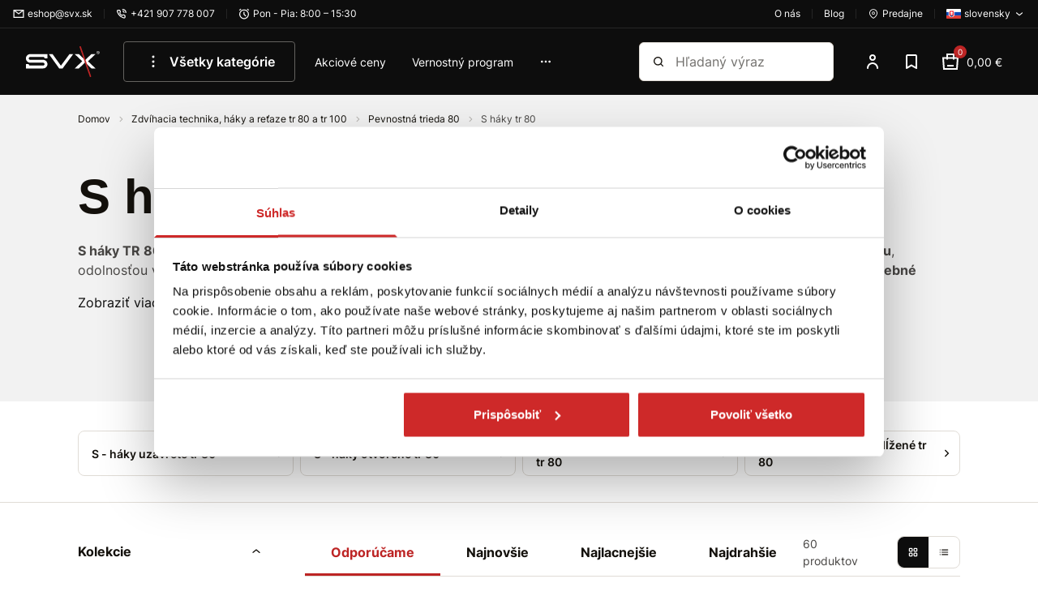

--- FILE ---
content_type: text/html; charset=utf-8
request_url: https://www.svx.sk/zdvihacia-technika-haky-a-retaze-tr-80-a-tr-100-s-haky-tr-80/
body_size: 56855
content:
<!DOCTYPE html><html lang="sk"><head  prefix="og: http://ogp.me/ns#"><meta charset="UTF-8"><meta name="viewport" content="width=device-width,initial-scale=1.0,maximum-scale=5.0">      <title>S háky tr 80 | SVX SK</title>       <link rel="preconnect" href="https://www.googletagmanager.com">            <script> window.MEDIA_URL = "/media/"; window.INTERNAL_PAYMENT_ENUM = {'COD_TYPE_INTERNAL': 32, 'WIRE_TYPE_INTERNAL': 33, 'CARD_TYPE_INTERNAL': 34, 'CASH_TYPE_INTERNAL': 35}; window.GA4_ENABLED = true; window.GA4_KEY = "G-GS1VH8QQZR"; window.GA4_PRICE = "excl"; function getCookie(name) { let cookieValue = null; if (document.cookie && document.cookie !== '') { const cookies = document.cookie.split(';'); for (let i = 0; i < cookies.length; i++) { const cookie = cookies[i].trim(); if (cookie.substring(0, name.length + 1) === (name + '=')) { cookieValue = decodeURIComponent(cookie.substring(name.length + 1)); break; } } } return cookieValue; } function setCookie(name, value, expiration_days) { const d = new Date(); d.setTime(d.getTime() + (expiration_days * 24 * 60 * 60 * 1000)); let expires = "expires=" + d.toUTCString(); document.cookie = name + "=" + value + ";" + expires + ";path=/"; } </script>  <script> function updateGoogleConsents(sb_gdpr_cookie_consent, init = false) { gtag('consent', init ? 'default' : 'update', { 'ad_storage': sb_gdpr_cookie_consent.consentMarketing ? 'granted' : 'denied', 'analytics_storage': sb_gdpr_cookie_consent.consentPerformance ? 'granted' : 'denied', 'functionality_storage': sb_gdpr_cookie_consent.consentFunctional ? 'granted' : 'denied', 'personalization_storage': sb_gdpr_cookie_consent.consentFunctional ? 'granted' : 'denied', 'ad_user_data': sb_gdpr_cookie_consent.consentAdUserData ? 'granted' : 'denied', 'ad_personalization': sb_gdpr_cookie_consent.consentAdPersonalization ? 'granted' : 'denied', "security_storage": "granted", }); } </script>       <!-- Global site tag (gtag.js) - Google Analytics --><script > window.dataLayer = window.dataLayer || []; window.gtag = function gtag() {  dataLayer.push(arguments);  };  </script>   <script async src="https://www.googletagmanager.com/gtag/js?id=G-GS1VH8QQZR"></script>   <script > window.dataLayer = window.dataLayer || []; window.gtag = function gtag() {  dataLayer.push(arguments);  }; gtag('js', new Date());  gtag('config', "G-GS1VH8QQZR", { 'currency': 'EUR' });  </script>    <!-- Facebook Pixel Code --><script > !function (f, b, e, v, n, t, s) { if (f.fbq) return; n = f.fbq = function () { n.callMethod ? n.callMethod.apply(n, arguments) : n.queue.push(arguments) }; if (!f._fbq) f._fbq = n; n.push = n; n.loaded = !0; n.version = '2.0'; n.queue = []; t = b.createElement(e); t.async = !0; t.src = v; s = b.getElementsByTagName(e)[0]; s.parentNode.insertBefore(t, s) }(window, document, 'script', 'https://connect.facebook.net/en_US/fbevents.js'); fbq('init', "379947702662102"); fbq('track', 'PageView'); </script><!-- End Facebook Pixel Code -->      <script> if ('scrollRestoration' in history) { history.scrollRestoration = 'auto'; } </script>  <!-- Google Tag Manager --><script>(function (w, d, s, l, i) { w[l] = w[l] || []; w[l].push({ 'gtm.start': new Date().getTime(), event: 'gtm.js' }); var f = d.getElementsByTagName(s)[0], j = d.createElement(s), dl = l != 'dataLayer' ? '&l=' + l : ''; j.async = true; j.src = 'https://www.googletagmanager.com/gtm.js?id=' + i + dl; f.parentNode.insertBefore(j, f); })(window, document, 'script', 'dataLayer', "GTM-55RHQJSN");</script><!-- End Google Tag Manager -->   <script> window.SB_TRANS = { 'for': 'za', }; window.SBUrls = { 'shipping_calendar:stock-state-api': "/kalendar-dorucenia/v2/stock-state/", 'customer:set-language': "/zakaznik/set-language/", }; window.searchUrls = { search_view: "/vyhladavanie/",  }; window.profileUrls = { gdprSettings: "/ucet/gdpr-nastavenia/", }; window.languageCode = "sk"; window.currencySymbol = "€"; window.currencyCode = "EUR"; window.rounding_exponent = "2";  </script>      <script> window.maps_key = { key: 'AIzaSyCA5ey6RtoFKO3vHi_Yx9WMp-cc04CpVQQ' };  window.active_menu_item = 1;    window.ga4_datalayer_enabled = true;  </script><script> if (window.matchMedia('(max-width: 991px)').matches) { let documentStyle = document.documentElement.getAttribute('style') || ''; documentStyle += `--app-height: ${window.innerHeight}px;`; document.documentElement.setAttribute('style', documentStyle); } </script> 
    <link href="/static/dist/main.976df737829079929a28.46f6274051a0.css" rel="stylesheet" />         <style>.sb.grid-template-columns-2{grid-template-columns:repeat(2, minmax(0, 1fr));}</style>        <style media="(min-width: 768px)">.sb.md\:grid-template-columns-3{grid-template-columns:repeat(3, minmax(0, 1fr));}</style>     <style media="(min-width: 992px)">.sb.lg\:grid-template-columns-4{grid-template-columns:repeat(4, minmax(0, 1fr));}</style>               
   <link rel="preload" fetchpriority="high" imagesrcset="/media/product_image/0bc1bbcd224065f67dfec833a8e61ac4abd316c6/69_09981007_p01_s_haken_gk8_lange_ausf_geschlossen.png.webp.156x156_q85ss0_background-%23fff.jpg.webp 156w, /media/product_image/0bc1bbcd224065f67dfec833a8e61ac4abd316c6/69_09981007_p01_s_haken_gk8_lange_ausf_geschlossen.png.webp.256x256_q85ss0_background-%23fff.jpg.webp 256w" imagesizes="(max-width: 360px) 156px, 256px" as="image">
    <script src="/static/dist/global.30a909af47d64aa0d84d.6ebc30a11cb0.js" defer></script>   <script src="/static/js/htmx.min.5be612db02a6.js" defer></script>   <script type="text/javascript"> window._hwq = window._hwq || []; window._hwq.push(['setKey', '7AE148C087623370916B6A39CACC99EE']); window._hwq.push(['setTopPos', '150']); window._hwq.push(['showWidget', '21']); (function(){ var ho = document.createElement('script'); ho.type = 'text/javascript'; ho.async = true; ho.src = 'https://www.heureka.sk/direct/i/gjs.php?n=wdgt&sak=7AE148C087623370916B6A39CACC99EE'; var s = document.getElementsByTagName('script')[0]; s.parentNode.insertBefore(ho, s); })(); </script> 
<script src="/static/dist/catalog.c665f3b8699bc4200da6.da90b8fb552c.js" defer></script>
     <link rel="alternate" hreflang="sk" href="https://www.svx.sk/zdvihacia-technika-haky-a-retaze-tr-80-a-tr-100-s-haky-tr-80/"/>  <link rel="alternate" hreflang="cs" href="https://www.svx.cz/zdvihaci-technika-haky-a-retezy-tr-80-a-tr-100-s-haky-tr-80/"/>  <link rel="alternate" hreflang="hu" href="https://www.svx.hu/emelotechnika-s-kampok-80-o/"/>  <link rel="alternate" hreflang="x-default" href="https://www.svx.sk/zdvihacia-technika-haky-a-retaze-tr-80-a-tr-100-s-haky-tr-80/"/>       <link rel="preload" href="/static/fonts/Inter.e08be6d5d433.woff2" as="font" type="font/woff2" crossorigin><link rel="preload" href="/static/fonts/Inter-Ext.6256ef56b938.woff2" as="font" type="font/woff2" crossorigin><link rel="preload" href="/static/fonts/IBM Plex Sans.0ceb759015a6.woff2" as="font" type="font/woff2" crossorigin><link rel="preload" href="/static/fonts/IBM Plex Sans-Ext.0e2c71ca88ef.woff2" as="font" type="font/woff2" crossorigin><link rel="preload" href="/static/fonts/IBM Plex Sans Semi-Bold.e78568807d10.woff2" as="font" type="font/woff2" crossorigin><link rel="preload" href="/static/fonts/IBM Plex Sans Semi-Bold-Ext.4267dfb25bc2.woff2" as="font" type="font/woff2" crossorigin><style> /* latin-ext */ @font-face { font-family: 'IBM Plex Sans'; font-style: normal; font-weight: 400; font-display: swap; src: url(/static/fonts/IBM Plex Sans-Ext.0e2c71ca88ef.woff2) format('woff2'); unicode-range: U+0100-02AF, U+0304, U+0308, U+0329, U+1E00-1E9F, U+1EF2-1EFF, U+2020, U+20A0-20AB, U+20AD-20CF, U+2113, U+2C60-2C7F, U+A720-A7FF; } /* latin */ @font-face { font-family: 'IBM Plex Sans'; font-style: normal; font-weight: 400; font-display: swap; src: url(/static/fonts/IBM Plex Sans.0ceb759015a6.woff2) format('woff2'); unicode-range: U+0000-00FF, U+0131, U+0152-0153, U+02BB-02BC, U+02C6, U+02DA, U+02DC, U+0304, U+0308, U+0329, U+2000-206F, U+2074, U+20AC, U+2122, U+2191, U+2193, U+2212, U+2215, U+FEFF, U+FFFD; } /* latin-ext */ @font-face { font-family: 'IBM Plex Sans'; font-style: normal; font-weight: 600; font-display: swap; src: url(/static/fonts/IBM Plex Sans Semi-Bold-Ext.4267dfb25bc2.woff2) format('woff2'); unicode-range: U+0100-02AF, U+0304, U+0308, U+0329, U+1E00-1E9F, U+1EF2-1EFF, U+2020, U+20A0-20AB, U+20AD-20CF, U+2113, U+2C60-2C7F, U+A720-A7FF; } /* latin */ @font-face { font-family: 'IBM Plex Sans'; font-style: normal; font-weight: 600; font-display: swap; src: url(/static/fonts/IBM Plex Sans Semi-Bold.e78568807d10.woff2) format('woff2'); unicode-range: U+0000-00FF, U+0131, U+0152-0153, U+02BB-02BC, U+02C6, U+02DA, U+02DC, U+0304, U+0308, U+0329, U+2000-206F, U+2074, U+20AC, U+2122, U+2191, U+2193, U+2212, U+2215, U+FEFF, U+FFFD; }  /* latin-ext */ @font-face { font-family: 'Inter'; font-style: normal; font-weight: 400; font-display: swap; src: url(/static/fonts/Inter-Ext.6256ef56b938.woff2) format('woff2'); unicode-range: U+0100-02AF, U+0304, U+0308, U+0329, U+1E00-1E9F, U+1EF2-1EFF, U+2020, U+20A0-20AB, U+20AD-20CF, U+2113, U+2C60-2C7F, U+A720-A7FF; } /* latin */ @font-face { font-family: 'Inter'; font-style: normal; font-weight: 400; font-display: swap; src: url(/static/fonts/Inter.e08be6d5d433.woff2) format('woff2'); unicode-range: U+0000-00FF, U+0131, U+0152-0153, U+02BB-02BC, U+02C6, U+02DA, U+02DC, U+0304, U+0308, U+0329, U+2000-206F, U+2074, U+20AC, U+2122, U+2191, U+2193, U+2212, U+2215, U+FEFF, U+FFFD; }  /* latin-ext */ @font-face { font-family: 'Inter'; font-style: normal; font-weight: 600; font-display: swap; src: url(/static/fonts/Inter-Ext.6256ef56b938.woff2) format('woff2'); unicode-range: U+0100-02AF, U+0304, U+0308, U+0329, U+1E00-1E9F, U+1EF2-1EFF, U+2020, U+20A0-20AB, U+20AD-20CF, U+2113, U+2C60-2C7F, U+A720-A7FF; } /* latin */ @font-face { font-family: 'Inter'; font-style: normal; font-weight: 600; font-display: swap; src: url(/static/fonts/Inter.e08be6d5d433.woff2) format('woff2'); unicode-range: U+0000-00FF, U+0131, U+0152-0153, U+02BB-02BC, U+02C6, U+02DA, U+02DC, U+0304, U+0308, U+0329, U+2000-206F, U+2074, U+20AC, U+2122, U+2191, U+2193, U+2212, U+2215, U+FEFF, U+FFFD; }  /* latin-ext */ @font-face { font-family: 'Inter'; font-style: normal; font-weight: 700; font-display: swap; src: url(/static/fonts/Inter-Ext.6256ef56b938.woff2) format('woff2'); unicode-range: U+0100-02AF, U+0304, U+0308, U+0329, U+1E00-1E9F, U+1EF2-1EFF, U+2020, U+20A0-20AB, U+20AD-20CF, U+2113, U+2C60-2C7F, U+A720-A7FF; } /* latin */ @font-face { font-family: 'Inter'; font-style: normal; font-weight: 700; font-display: swap; src: url(/static/fonts/Inter.e08be6d5d433.woff2) format('woff2'); unicode-range: U+0000-00FF, U+0131, U+0152-0153, U+02BB-02BC, U+02C6, U+02DA, U+02DC, U+0304, U+0308, U+0329, U+2000-206F, U+2074, U+20AC, U+2122, U+2191, U+2193, U+2212, U+2215, U+FEFF, U+FFFD; }  </style><script> window.grid_stack_cell_height = 52; window.const_override = []; window.const_override['AVAILABILITY_STYLES'] = { IN_STOCK: { class: 'text-positive', icon: '#checkmark-circle' }, LIMITED_STOCK: { class: 'text-positive', icon: '#checkmark-circle' }, UPON_ORDER_STOCK: { class: 'text-notice', icon: '#clock' }, OUT_OF_STOCK: { class: 'text-dark-60', icon: '#x-circle' }, END_OF_SALE: { class: 'text-dark-60', icon: '#x-circle' }, undefined: { class: '', icon: '' } }; </script><meta name="seznam-wmt" content="HAJnf57bwpORV1MZcai64MAXJbJrFybv"/>          <meta name="robots" content="index, follow"/>     <link rel="apple-touch-icon" sizes="180x180" href="/static/favicon/apple-touch-icon.f3e05a9f3e64.png"><link rel="icon" type="image/png" sizes="32x32" href="/static/favicon/favicon-32x32.96bc9a6e435c.png"><link rel="icon" type="image/png" sizes="16x16" href="/static/favicon/favicon-16x16.fdec1beac34d.png"><link rel="manifest" href="/static/favicon/site.b9aa277fcfc3.webmanifest"><link rel="mask-icon" href="/static/favicon/safari-pinned-tab.d1f239413bde.svg" color="#e0004d"><link rel="shortcut icon" href="/static/favicon/favicon.f28ecbe21e40.ico"><meta name="msapplication-TileColor" content="#e0004d"><meta name="msapplication-config" content="/static/favicon/browserconfig.a493ba0aa0b8.xml"><meta name="theme-color" content="#ffffff">   <meta property="og:site_name" content="SVX SK"/><meta property="og:locale" content="sk"/>   
<meta name="description" content="S háky TR 80 sú určené na spoľahlivé pripojenie reťazí a komponentov v zdvíhacích systémoch. Vyznačujú sa vysokou pevnosťou, odolnosťou voči opotrebe…"><meta property="og:title" content="S háky tr 80 | SVX SK"><meta property="og:url" content="https://www.svx.sk/zdvihacia-technika-haky-a-retaze-tr-80-a-tr-100-s-haky-tr-80/"><meta property="og:description" content="S háky TR 80 sú určené na spoľahlivé pripojenie reťazí a komponentov v zdvíhacích systémoch. Vyznačujú sa vysokou pevnosťou, odolnosťou voči opotrebe…"><meta property="og:image" content="https://www.svx.sk/media/dynamic_preferences/catalog__all_category_image/category_2yl4tBC.webp"><meta property="og:type" content="product.group">
      <link rel="canonical" href="https://www.svx.sk/zdvihacia-technika-haky-a-retaze-tr-80-a-tr-100-s-haky-tr-80/">    <link rel="next" href="https://www.svx.sk/zdvihacia-technika-haky-a-retaze-tr-80-a-tr-100-s-haky-tr-80/?p=2">    </head><body class="" hx-ext="remove-me"> <noscript><style> noscript { width: 100%; } .noscript-d-block { display: block !important; } .noscript-d-none { display: none !important; } img.lazyload { display: none; } </style></noscript> <!-- Google Tag Manager (noscript) --><noscript><iframe src="https://www.googletagmanager.com/ns.html?id=GTM-55RHQJSN" height="0" width="0" style="display:none;visibility:hidden"></iframe></noscript><!-- End Google Tag Manager (noscript) --><iframe style="display: none;" src="/static/favicon/favicon-16x16.fdec1beac34d.png"></iframe><div class="min-h-screen flex flex-col container-query-wrapper">                             
	     <div class="header-secondary max-md:hidden flex items-center justify-between px-16 py-8 bg-light-surface text-caption text-dark-subdued relative z-40">  <div class="flex items-center">     <a href="/cdn-cgi/l/email-protection#d0b5a3b8bfa090a3a6a8fea3bb" class="flex items-center"><svg class="w-14 h-14 mr-4"><use xlink:href="#mail"></use></svg><span><span class="__cf_email__" data-cfemail="dabfa9b2b5aa9aa9aca2f4a9b1">[email&#160;protected]</span></span></a>       <div class="w-1 h-12 mx-14 bg-light-10"></div> <a href="tel:+421 907 778 007" class="flex items-center"><svg class="w-14 h-14 mr-4"><use xlink:href="#phone"></use></svg><span>+421 907 778 007</span></a>       <div class="w-1 h-12 mx-14 bg-light-10"></div> <div class="flex items-center"><svg class="w-14 h-14 mr-4"><use xlink:href="#clock"></use></svg><span>Pon - Pia: 8:00 – 15:30</span></div>       </div>   <div class="flex items-center">   <a href="/o-spolocnosti/o-nas/" class="flex items-center"><span>O nás</span></a> <div class="w-1 h-12 mx-14 bg-light-10"></div> <a href="/blog/" class="flex items-center"><span>Blog</span></a>   <div class="w-1 h-12 mx-14 bg-light-10"></div>  <a href="/predajne-miesta/" class="flex items-center flex-shrink-0"><svg class="w-14 h-14 mr-4"><use xlink:href="#map"></use></svg><span>Predajne</span></a>          <div class="w-1 h-12 mx-14 bg-light-10"></div> <div class="relative"><button data-bs-toggle="dropdown" aria-expanded="false" data-bs-display="static" class="flex items-center">  <img loading="lazy" src="/static/sb_admin/images/flags/sk.4a92080bc7fe.png" alt="sk" width="18px" height="13px" class="w-18 mr-4">  <span>slovensky</span><svg class="w-14 h-14 ml-4"><use xlink:href="#darr"></use></svg></button><ul class="dropdown-menu fade top-full left-auto right-0">  <li><a class="dropdown-menu-link flex items-center" href="javascript:void(0)" onclick="Global.setLanguageForDomain(this, 'sk')">  <img src="/static/images/blank.gif" data-src="/static/sb_admin/images/flags/sk.4a92080bc7fe.png" alt="sk" width="18px" height="13px" class="lazyload w-18 mr-4">  <span class="capitalize">slovensky</span></a></li>  <li><a class="dropdown-menu-link flex items-center" href="javascript:void(0)" onclick="Global.setLanguageForDomain(this, 'cs')">  <img src="/static/images/blank.gif" data-src="/static/sb_admin/images/flags/cs.5b512a251b23.png" alt="cs" width="18px" height="13px" class="lazyload w-18 mr-4">  <span class="capitalize">česky</span></a></li>  <li><a class="dropdown-menu-link flex items-center" href="javascript:void(0)" onclick="Global.setLanguageForDomain(this, 'hu')">  <img src="/static/images/blank.gif" data-src="/static/sb_admin/images/flags/hu.2cb0b3370d77.png" alt="hu" width="18px" height="13px" class="lazyload w-18 mr-4">  <span class="capitalize">maďarsky</span></a></li>  </ul></div>   </div>  </div> <header class="header py-8 md:py-16 bg-light z-30"><div class="md:pb-16 relative">  <div class="container-fluid"><div class="md:px-16 flex items-center">  <a href="/" class="inline-block h-38 w-92 shrink-0 sm:mr-28 hover:text-light" title="Domov"><svg class="w-full h-full object-scale-down"><use xlink:href="#svx-logo"></use></svg></a>      <nav class="max-md:hidden main-menu min-w-0 pr-24 w-full" aria-label="main-menu">  <ul class="flex items-center text-p-small js-hideable-navbar w-full whitespace-nowrap overflow-hidden">       <li class="group js-hideable-item"> <a  href="#" onclick="return false;"   style="color: rgb(255, 255, 255);"  class="flex py-12 px-24 mr-8 text-p font-semibold hover:text-light hover:bg-light-10 border border-dark-material rounded" title="Všetky kategórie"   type="button" id="dropdownMegaMenu" data-bs-toggle="dropdown" aria-expanded="false" data-bs-auto-close="outside" ><svg class="w-24 h-24 mr-8"><use xlink:href="#dots_v"></use></svg> Všetky kategórie</a>    <div class="mega-menu absolute z-20 left-0 true-viewport-width dropdown-menu" aria-labelledby="dropdownMegaMenu"><div class="container"><div class="relative"><ul class="menu-aim bg-light text-dark w-316 shadow-sm overflow-y-scroll custom-scrollbar py-8"><li class="absolute -top-24 left-128"><div class="relative border-12 border-transparent border-b-light"></div></li><li class="menu-aim__item"><a class="menu-aim__item-name flex items-center p-12 whitespace-normal hover:text-brand hover:bg-light-surface" href="/lanove-prislusenstvo-a-nerezovy-program/"><img loading="lazy" class="mr-8" src="/media/categories/icons/f477872adc9547c32e82c1458bcfcaf9864caf43/Lanove_Kreslic%C3%AD_pl%C3%A1tno_1.svg" width="24" height="24" alt="icon"/>  Lanové príslušenstvo a nerezový program  <svg class="ml-auto w-16 h-16 flex-shrink-0 text-brand"><use xlink:href="#rarr-big"></use></svg></a><div class="menu-aim__item-submenu bg-light p-32 shadow-sm overflow-y-auto custom-scrollbar"><div class="flex flex-wrap w-full gap-x-32"><div class="flex mb-16 pb-32"><div class="mr-16 w-64 h-64"><img src="/media/categories/category_25.jpg.100x100_q85ss0_crop_replace_alpha-%23fff.jpg.webp" loading="lazy" alt="Nerezový program"></div><ul class="w-200 whitespace-normal"><li class="mb-16"><a data-instant href="/lanove-prislusenstvo-a-nerezovy-program-nerezovy-program/" class="text-p font-bold hover:text-brand hover:cursor-pointer"><span>Nerezový program</span></a></li><li class="mb-8"><a class="text-dark hover:text-brand hover:cursor-pointer" href="/lanove-prislusenstvo-a-nerezovy-program-nerezove-karabiny/">Nerezové karabíny</a></li><li class="mb-8"><a class="text-dark hover:text-brand hover:cursor-pointer" href="/lanove-prislusenstvo-a-nerezovy-program-nerezove-lanove-prislusenstvo/">Nerezové lanové príslušenstvo</a></li><li class="mb-8"><a class="text-dark hover:text-brand hover:cursor-pointer" href="/lanove-prislusenstvo-a-nerezovy-program-nerezove-drotene-vyrobky/">Nerezové drôtené výrobky</a></li><li class="mb-8"><a class="text-dark hover:text-brand hover:cursor-pointer" href="/lanove-prislusenstvo-a-nerezovy-program-nerezove-masiarske-haky/">Nerezové mäsiarske háky</a></li><li class="mb-8"><a class="text-dark hover:text-brand hover:cursor-pointer" href="/lanove-prislusenstvo-a-nerezovy-program-nerezove-hojdackove-haky/">Nerezové hojdačkové háky</a></li><div class="collapse" id="category-1960"><li class="mb-8"><a class="text-dark hover:text-brand hover:cursor-pointer" href="/lanove-prislusenstvo-a-nerezovy-program-nerezove-strmene/">Nerezové strmene</a></li><li class="mb-8"><a class="text-dark hover:text-brand hover:cursor-pointer" href="/lanove-prislusenstvo-a-nerezovy-program-nerezove-zavesne-oka-a-matice/">Nerezové závesné oká a matice</a></li><li class="mb-8"><a class="text-dark hover:text-brand hover:cursor-pointer" href="/lanove-prislusenstvo-a-nerezovy-program-nerezove-napinace/">Nerezové napínače</a></li><li class="mb-8"><a class="text-dark hover:text-brand hover:cursor-pointer" href="/lanove-prislusenstvo-a-nerezovy-program-nerezove-otocne-prvky/">Nerezové otočné prvky</a></li><li class="mb-8"><a class="text-dark hover:text-brand hover:cursor-pointer" href="/lanove-prislusenstvo-a-nerezovy-program-nerezove-kladky/">Nerezové kladky</a></li><li class="mb-8"><a class="text-dark hover:text-brand hover:cursor-pointer" href="/lanove-prislusenstvo-a-nerezovy-program-nerezove-zavesy/">Nerezové závesy</a></li></div><li class="pt-4"><button data-bs-toggle="collapse" role="button" aria-expanded="false" aria-controls="category-1960" data-bs-target="#category-1960" data-switch-target="span" data-switch-state="true" data-switch-true="Ďalšie kategórie" data-switch-false="Menej kategórií" class="text-brand hover:text-action collapsed js-switch-text" ><span>Ďalšie kategórie</span></button></li></ul></div><div class="flex mb-16 pb-32"><div class="mr-16 w-64 h-64"><img src="/media/categories/category_2.jpg.100x100_q85ss0_crop_replace_alpha-%23fff.jpg.webp" loading="lazy" alt="Príslušenstvo k oceľovým lanám"></div><ul class="w-200 whitespace-normal"><li class="mb-16"><a data-instant href="/lanove-prislusenstvo-a-nerezovy-program-prislusenstvo-k-ocelovym-lanam/" class="text-p font-bold hover:text-brand hover:cursor-pointer"><span>Príslušenstvo k oceľovým lanám</span></a></li><li class="mb-8"><a class="text-dark hover:text-brand hover:cursor-pointer" href="/lanove-prislusenstvo-a-nerezovy-program-lanove-svorky/">Lanové svorky</a></li><li class="mb-8"><a class="text-dark hover:text-brand hover:cursor-pointer" href="/lanove-prislusenstvo-a-nerezovy-program-lanove-ocnice/">Lanové očnice</a></li><li class="mb-8"><a class="text-dark hover:text-brand hover:cursor-pointer" href="/lanove-prislusenstvo-a-nerezovy-program-hlinikove-objimky/">Hliníkové objímky</a></li><li class="mb-8"><a class="text-dark hover:text-brand hover:cursor-pointer" href="/lanove-prislusenstvo-a-nerezovy-program-lanove-zamky/">Lanové zámky</a></li></ul></div><div class="flex mb-16 pb-32"><div class="mr-16 w-64 h-64"><img src="/media/categories/category_134.jpg.100x100_q85ss0_crop_replace_alpha-%23fff.jpg.webp" loading="lazy" alt="Karabíny"></div><ul class="w-200 whitespace-normal"><li class="mb-16"><a data-instant href="/lanove-prislusenstvo-a-nerezovy-program-karabiny/" class="text-p font-bold hover:text-brand hover:cursor-pointer"><span>Karabíny</span></a></li><li class="mb-8"><a class="text-dark hover:text-brand hover:cursor-pointer" href="/lanove-prislusenstvo-a-nerezovy-program-din-5299c-karabiny/">DIN 5299C Karabíny</a></li><li class="mb-8"><a class="text-dark hover:text-brand hover:cursor-pointer" href="/lanove-prislusenstvo-a-nerezovy-program-din-5299d-karabiny/">DIN 5299D Karabíny</a></li><li class="mb-8"><a class="text-dark hover:text-brand hover:cursor-pointer" href="/lanove-prislusenstvo-a-nerezovy-program-karabiny-s-maticou/">Karabíny s maticou</a></li><li class="mb-8"><a class="text-dark hover:text-brand hover:cursor-pointer" href="/lanove-prislusenstvo-a-nerezovy-program-trojuholnikove-karabiny/">Trojuholníkové karabíny</a></li><li class="mb-8"><a class="text-dark hover:text-brand hover:cursor-pointer" href="/lanove-prislusenstvo-a-nerezovy-program-karabiny-s-kruzkom/">Karabíny s krúžkom</a></li><div class="collapse" id="category-1979"><li class="mb-8"><a class="text-dark hover:text-brand hover:cursor-pointer" href="/lanove-prislusenstvo-a-nerezovy-program-hlinikove-karabiny/">Hliníkové karabíny</a></li><li class="mb-8"><a class="text-dark hover:text-brand hover:cursor-pointer" href="/lanove-prislusenstvo-a-nerezovy-program-svedskeho-typu/">Švédskeho typu</a></li><li class="mb-8"><a class="text-dark hover:text-brand hover:cursor-pointer" href="/lanove-prislusenstvo-a-nerezovy-program-karabiny-panik/">Karabíny PANIK</a></li><li class="mb-8"><a class="text-dark hover:text-brand hover:cursor-pointer" href="/lanove-prislusenstvo-a-nerezovy-program-vypustacie-karabiny/">Vypúšťacie karabíny</a></li><li class="mb-8"><a class="text-dark hover:text-brand hover:cursor-pointer" href="/lanove-prislusenstvo-a-nerezovy-program-pruzinove-karabiny/">Pružinové karabíny</a></li></div><li class="pt-4"><button data-bs-toggle="collapse" role="button" aria-expanded="false" aria-controls="category-1979" data-bs-target="#category-1979" data-switch-target="span" data-switch-state="true" data-switch-true="Ďalšie kategórie" data-switch-false="Menej kategórií" class="text-brand hover:text-action collapsed js-switch-text" ><span>Ďalšie kategórie</span></button></li></ul></div><div class="flex mb-16 pb-32"><div class="mr-16 w-64 h-64"><img src="/media/categories/category_114.jpg.100x100_q85ss0_crop_replace_alpha-%23fff.jpg.webp" loading="lazy" alt="Napínače"></div><ul class="w-200 whitespace-normal"><li class="mb-16"><a data-instant href="/lanove-prislusenstvo-a-nerezovy-program-napinace/" class="text-p font-bold hover:text-brand hover:cursor-pointer"><span>Napínače</span></a></li><li class="mb-8"><a class="text-dark hover:text-brand hover:cursor-pointer" href="/lanove-prislusenstvo-a-nerezovy-program-din-1480-napinace/">DIN 1480 Napínače</a></li><li class="mb-8"><a class="text-dark hover:text-brand hover:cursor-pointer" href="/lanove-prislusenstvo-a-nerezovy-program-presne-napinace-oko-hak/">Presné napínače OKO-HÁK</a></li><li class="mb-8"><a class="text-dark hover:text-brand hover:cursor-pointer" href="/lanove-prislusenstvo-a-nerezovy-program-oka-a-haky-pre-napinace/">Oká a háky pre napínače</a></li><li class="mb-8"><a class="text-dark hover:text-brand hover:cursor-pointer" href="/lanove-prislusenstvo-a-nerezovy-program-plotove-napinace/">Plotové napínače</a></li></ul></div><div class="flex mb-16 pb-32"><div class="mr-16 w-64 h-64"><img src="/media/categories/category_162.jpg.100x100_q85ss0_crop_replace_alpha-%23fff.jpg.webp" loading="lazy" alt="Strmene a zámky reťazí"></div><ul class="w-200 whitespace-normal"><li class="mb-16"><a data-instant href="/lanove-prislusenstvo-a-nerezovy-program-strmene-a-zamky-retazi/" class="text-p font-bold hover:text-brand hover:cursor-pointer"><span>Strmene a zámky reťazí</span></a></li><li class="mb-8"><a class="text-dark hover:text-brand hover:cursor-pointer" href="/lanove-prislusenstvo-a-nerezovy-program-potrubne-strmene/">Potrubné strmene</a></li><li class="mb-8"><a class="text-dark hover:text-brand hover:cursor-pointer" href="/lanove-prislusenstvo-a-nerezovy-program-trubkove-strmene/">Trubkové strmene</a></li><li class="mb-8"><a class="text-dark hover:text-brand hover:cursor-pointer" href="/lanove-prislusenstvo-a-nerezovy-program-zamky-retazi-tvar-obluk/">Zámky reťazí tvar oblúk</a></li><li class="mb-8"><a class="text-dark hover:text-brand hover:cursor-pointer" href="/lanove-prislusenstvo-a-nerezovy-program-zamky-retazi-tvar-d/">Zámky reťazí tvar D</a></li><li class="mb-8"><a class="text-dark hover:text-brand hover:cursor-pointer" href="/lanove-prislusenstvo-a-nerezovy-program-objimky-dvojskrutkove/">Objímky dvojskrutkové</a></li><div class="collapse" id="category-1981"><li class="mb-8"><a class="text-dark hover:text-brand hover:cursor-pointer" href="/lanove-prislusenstvo-a-nerezovy-program-trapezove-zavesy/">Trapézové závesy</a></li><li class="mb-8"><a class="text-dark hover:text-brand hover:cursor-pointer" href="/lanove-prislusenstvo-a-nerezovy-program-zavesy-na-nosniky/">Závesy na nosníky</a></li></div><li class="pt-4"><button data-bs-toggle="collapse" role="button" aria-expanded="false" aria-controls="category-1981" data-bs-target="#category-1981" data-switch-target="span" data-switch-state="true" data-switch-true="Ďalšie kategórie" data-switch-false="Menej kategórií" class="text-brand hover:text-action collapsed js-switch-text" ><span>Ďalšie kategórie</span></button></li></ul></div><div class="flex mb-16 pb-32"><div class="mr-16 w-64 h-64"><img src="/media/categories/category_158.jpg.100x100_q85ss0_crop_replace_alpha-%23fff.jpg.webp" loading="lazy" alt="Závesné oká a matice"></div><ul class="w-200 whitespace-normal"><li class="mb-16"><a data-instant href="/lanove-prislusenstvo-a-nerezovy-program-zavesne-oka-a-matice/" class="text-p font-bold hover:text-brand hover:cursor-pointer"><span>Závesné oká a matice</span></a></li><li class="mb-8"><a class="text-dark hover:text-brand hover:cursor-pointer" href="/lanove-prislusenstvo-a-nerezovy-program-din-580-zavesne-oka/">DIN 580 Závesné oká pozinkované</a></li><li class="mb-8"><a class="text-dark hover:text-brand hover:cursor-pointer" href="/lanove-prislusenstvo-a-nerezovy-program-din-582-zavesne-matice/">DIN 582 Závesné matice pozinkované</a></li><li class="mb-8"><a class="text-dark hover:text-brand hover:cursor-pointer" href="/lanove-prislusenstvo-a-nerezovy-program-din-580-zavesne-oka-tr-80/">DIN 580 Závesné oká tr 80</a></li><li class="mb-8"><a class="text-dark hover:text-brand hover:cursor-pointer" href="/lanove-prislusenstvo-a-nerezovy-program-din-582-zavesne-matice-tr-80/">DIN 582 Závesné matice tr 80</a></li></ul></div><div class="flex mb-16 pb-32"><div class="mr-16 w-64 h-64"><img src="/media/categories/category_250.jpg.100x100_q85ss0_crop_replace_alpha-%23fff.jpg.webp" loading="lazy" alt="Oká - Háky - Skoby"></div><ul class="w-200 whitespace-normal"><li class="mb-16"><a data-instant href="/lanove-prislusenstvo-a-nerezovy-program-oka-haky-skoby/" class="text-p font-bold hover:text-brand hover:cursor-pointer"><span>Oká - Háky - Skoby</span></a></li><li class="mb-8"><a class="text-dark hover:text-brand hover:cursor-pointer" href="/okrasne-oka-a-haky/">Okrasné oká a háky</a></li><li class="mb-8"><a class="text-dark hover:text-brand hover:cursor-pointer" href="/lanove-prislusenstvo-a-nerezovy-program-din-4420-oka-lesenarske/">DIN 4420 Oká lešenárske</a></li><li class="mb-8"><a class="text-dark hover:text-brand hover:cursor-pointer" href="/lanove-prislusenstvo-a-nerezovy-program-oka/">Oká</a></li><li class="mb-8"><a class="text-dark hover:text-brand hover:cursor-pointer" href="/lanove-prislusenstvo-a-nerezovy-program-haky/">Háky</a></li><li class="mb-8"><a class="text-dark hover:text-brand hover:cursor-pointer" href="/lanove-prislusenstvo-a-nerezovy-program-skoby/">Skoby</a></li></ul></div><div class="flex mb-16 pb-32"><div class="mr-16 w-64 h-64"><img src="/media/categories/category_170.jpg.100x100_q85ss0_crop_replace_alpha-%23fff.jpg.webp" loading="lazy" alt="Hadicové a čelusťové spony"></div><ul class="w-200 whitespace-normal"><li class="mb-16"><a data-instant href="/lanove-prislusenstvo-a-nerezovy-program-hadicove-a-celustove-spony/" class="text-p font-bold hover:text-brand hover:cursor-pointer"><span>Hadicové a čelusťové spony</span></a></li><li class="mb-8"><a class="text-dark hover:text-brand hover:cursor-pointer" href="/lanove-prislusenstvo-a-nerezovy-program-hadicove-spony-w1/">Hadicové spony W1 - telo aj matica je pozinkovaná</a></li><li class="mb-8"><a class="text-dark hover:text-brand hover:cursor-pointer" href="/lanove-prislusenstvo-a-nerezovy-program-hadicove-spony-w2/">Hadicové spony W2 - telo je nerezové, matica pozinkovaná</a></li><li class="mb-8"><a class="text-dark hover:text-brand hover:cursor-pointer" href="/lanove-prislusenstvo-a-nerezovy-program-hadicove-spony-w4/">Hadicové spony W4 - telo aj matica je nerezová</a></li><li class="mb-8"><a class="text-dark hover:text-brand hover:cursor-pointer" href="/lanove-prislusenstvo-a-nerezovy-program-celustove-spony-w1/">Čelusťové spony W1 - pozinkované</a></li></ul></div><div class="flex mb-16 pb-32"><div class="mr-16 w-64 h-64"><img src="/media/categories/category_206.jpg.100x100_q85ss0_crop_replace_alpha-%23fff.jpg.webp" loading="lazy" alt="Kladky"></div><ul class="w-200 whitespace-normal"><li class="mb-16"><a data-instant href="/lanove-prislusenstvo-a-nerezovy-program-kladky/" class="text-p font-bold hover:text-brand hover:cursor-pointer"><span>Kladky</span></a></li><li class="mb-8"><a class="text-dark hover:text-brand hover:cursor-pointer" href="/lanove-prislusenstvo-a-nerezovy-program-dvojkolieskove-kladky/">Dvojkolieskové kladky</a></li><li class="mb-8"><a class="text-dark hover:text-brand hover:cursor-pointer" href="/lanove-prislusenstvo-a-nerezovy-program-jednokolieskove-kladky/">Jednokolieskové kladky</a></li><li class="mb-8"><a class="text-dark hover:text-brand hover:cursor-pointer" href="/lanove-prislusenstvo-a-nerezovy-program-kladky-s-vrutom/">Kladky s vrutom</a></li><li class="mb-8"><a class="text-dark hover:text-brand hover:cursor-pointer" href="/lanove-prislusenstvo-a-nerezovy-program-kladky-s-okom/">Kladky s okom</a></li><li class="mb-8"><a class="text-dark hover:text-brand hover:cursor-pointer" href="/lanove-prislusenstvo-a-nerezovy-program-kladky-s-hakom/">Kladky s hákom</a></li><div class="collapse" id="category-1984"><li class="mb-8"><a class="text-dark hover:text-brand hover:cursor-pointer" href="/lanove-prislusenstvo-a-nerezovy-program-kladky-so-strmenom/">Kladky so strmeňom</a></li></div><li class="pt-4"><button data-bs-toggle="collapse" role="button" aria-expanded="false" aria-controls="category-1984" data-bs-target="#category-1984" data-switch-target="span" data-switch-state="true" data-switch-true="Ďalšie kategórie" data-switch-false="Menej kategórií" class="text-brand hover:text-action collapsed js-switch-text" ><span>Ďalšie kategórie</span></button></li></ul></div><div class="flex mb-16 pb-32"><div class="mr-16 w-64 h-64"><img src="/media/categories/category_169.jpg.100x100_q85ss0_crop_replace_alpha-%23fff.jpg.webp" loading="lazy" alt="Drôtené výrobky"></div><ul class="w-200 whitespace-normal"><li class="mb-16"><a data-instant href="/lanove-prislusenstvo-a-nerezovy-program-drotene-vyrobky/" class="text-p font-bold hover:text-brand hover:cursor-pointer"><span>Drôtené výrobky</span></a></li><li class="mb-8"><a class="text-dark hover:text-brand hover:cursor-pointer" href="/lanove-prislusenstvo-a-nerezovy-program-s-haky/">S háky</a></li><li class="mb-8"><a class="text-dark hover:text-brand hover:cursor-pointer" href="/lanove-prislusenstvo-a-nerezovy-program-pruzinove-a-poistne-zavlacky/">Pružinové a poistné závlačky</a></li><li class="mb-8"><a class="text-dark hover:text-brand hover:cursor-pointer" href="/lanove-prislusenstvo-a-nerezovy-program-zvarane-oka-a-spony/">Zvárané oká a spony</a></li><li class="mb-8"><a class="text-dark hover:text-brand hover:cursor-pointer" href="/lanove-prislusenstvo-a-nerezovy-program-dosky-s-okom/">Dosky s okom</a></li><li class="mb-8"><a class="text-dark hover:text-brand hover:cursor-pointer" href="/lanove-prislusenstvo-a-nerezovy-program-spojky-na-retaze-a-lana/">Spojky na reťaze a laná</a></li><div class="collapse" id="category-1982"><li class="mb-8"><a class="text-dark hover:text-brand hover:cursor-pointer" href="/lanove-prislusenstvo-a-nerezovy-program-pracky/">Pracky</a></li><li class="mb-8"><a class="text-dark hover:text-brand hover:cursor-pointer" href="/lanove-prislusenstvo-a-nerezovy-program-haky-na-stresnu-krytinu/">Háky na strešnú krytinu</a></li><li class="mb-8"><a class="text-dark hover:text-brand hover:cursor-pointer" href="/lanove-prislusenstvo-a-nerezovy-program-kruzky-na-kluce/">Krúžky na kľúče</a></li><li class="mb-8"><a class="text-dark hover:text-brand hover:cursor-pointer" href="/lanove-prislusenstvo-a-nerezovy-program-haky-so-zavitom/">Háky závesné so závitom</a></li><li class="mb-8"><a class="text-dark hover:text-brand hover:cursor-pointer" href="/lanove-prislusenstvo-a-nerezovy-program-kruzky-otvaracie/">Krúžky otváracie</a></li><li class="mb-8"><a class="text-dark hover:text-brand hover:cursor-pointer" href="/lanove-prislusenstvo-a-nerezovy-program-trojuholniky-pre-postroje/">Trojuholníky pre postroje</a></li></div><li class="pt-4"><button data-bs-toggle="collapse" role="button" aria-expanded="false" aria-controls="category-1982" data-bs-target="#category-1982" data-switch-target="span" data-switch-state="true" data-switch-true="Ďalšie kategórie" data-switch-false="Menej kategórií" class="text-brand hover:text-action collapsed js-switch-text" ><span>Ďalšie kategórie</span></button></li></ul></div><div class="flex mb-16 pb-32"><div class="mr-16 w-64 h-64"><img src="/media/categories/category_232.jpg.100x100_q85ss0_crop_replace_alpha-%23fff.jpg.webp" loading="lazy" alt="Hojdačkové háky"></div><ul class="w-200 whitespace-normal"><li class="mb-16"><a data-instant href="/lanove-prislusenstvo-a-nerezovy-program-hojdackove-haky/" class="text-p font-bold hover:text-brand hover:cursor-pointer"><span>Hojdačkové háky</span></a></li><li class="mb-8"><a class="text-dark hover:text-brand hover:cursor-pointer" href="/lanove-prislusenstvo-a-nerezovy-program-s-vrutom/">Hojdačkové háky s vrutom</a></li><li class="mb-8"><a class="text-dark hover:text-brand hover:cursor-pointer" href="/lanove-prislusenstvo-a-nerezovy-program-so-zavitom/">Hojdačkové háky so závitom</a></li><li class="mb-8"><a class="text-dark hover:text-brand hover:cursor-pointer" href="/lanove-prislusenstvo-a-nerezovy-program-objimky-hojdackove-s-karabinou/">Objímky hojdačkové s karabínou</a></li></ul></div><div class="flex mb-16 pb-32"><div class="mr-16 w-64 h-64"><img src="/media/categories/category_245.jpg.100x100_q85ss0_crop_replace_alpha-%23fff.jpg.webp" loading="lazy" alt="Otočné prvky"></div><ul class="w-200 whitespace-normal"><li class="mb-16"><a data-instant href="/lanove-prislusenstvo-a-nerezovy-program-otocne-prvky/" class="text-p font-bold hover:text-brand hover:cursor-pointer"><span>Otočné prvky</span></a></li><li class="mb-8"><a class="text-dark hover:text-brand hover:cursor-pointer" href="/lanove-prislusenstvo-a-nerezovy-program-oka-otocne-pevnostne/">Oká otočné pevnostné</a></li><li class="mb-8"><a class="text-dark hover:text-brand hover:cursor-pointer" href="/lanove-prislusenstvo-a-nerezovy-program-oka-otocne-s-vidlicou/">Oká otočné s vidlicou</a></li><li class="mb-8"><a class="text-dark hover:text-brand hover:cursor-pointer" href="/lanove-prislusenstvo-a-nerezovy-program-otocne-spojky/">Otočné spojky</a></li><li class="mb-8"><a class="text-dark hover:text-brand hover:cursor-pointer" href="/lanove-prislusenstvo-a-nerezovy-program-otocne-spojky-s-kruzkom/">Otočné spojky s krúžkom</a></li></ul></div><div class="flex mb-16 pb-32"><div class="mr-16 w-64 h-64"><img src="/media/categories/category_616.jpg.100x100_q85ss0_crop_replace_alpha-%23fff.jpg.webp" loading="lazy" alt="Kotviace a nábytkové príslušenstvo"></div><ul class="w-200 whitespace-normal"><li class="mb-16"><a data-instant href="/lanove-prislusenstvo-a-nerezovy-program-kotviace-a-nabytkove-prislusenstvo/" class="text-p font-bold hover:text-brand hover:cursor-pointer"><span>Kotviace a nábytkové príslušenstvo</span></a></li><li class="mb-8"><a class="text-dark hover:text-brand hover:cursor-pointer" href="/lanove-prislusenstvo-a-nerezovy-program-kotviace-prvky/">Kotviace prvky</a></li><li class="mb-8"><a class="text-dark hover:text-brand hover:cursor-pointer" href="/lanove-prislusenstvo-a-nerezovy-program-nabytkove-prislusenstvo/">Nábytkové príslušenstvo</a></li><li class="mb-8"><a class="text-dark hover:text-brand hover:cursor-pointer" href="/lanove-prislusenstvo-a-nerezovy-program-petlice-a-rukovate/">Petlice a rukoväte</a></li><li class="mb-8"><a class="text-dark hover:text-brand hover:cursor-pointer" href="/lanove-prislusenstvo-a-nerezovy-program-pakove-uzavery/">Pákové uzávery</a></li></ul></div><div class="flex mb-16 pb-32"><div class="mr-16 w-64 h-64"><img src="/media/categories/category_300.png.100x100_q85ss0_crop_replace_alpha-%23fff.jpg.webp" loading="lazy" alt="DIY blistrový predaj"></div><ul class="w-200 whitespace-normal"><li class="mb-16"><a data-instant href="/lanove-prislusenstvo-a-nerezovy-program-diy-blistrovy-predaj/" class="text-p font-bold hover:text-brand hover:cursor-pointer"><span>DIY blistrový predaj</span></a></li><li class="mb-8"><a class="text-dark hover:text-brand hover:cursor-pointer" href="/lanove-prislusenstvo-a-nerezovy-program-haky-blistre/">Háky - blistre</a></li><li class="mb-8"><a class="text-dark hover:text-brand hover:cursor-pointer" href="/lanove-prislusenstvo-a-nerezovy-program-karabiny-blistre/">Karabíny - blistre</a></li><li class="mb-8"><a class="text-dark hover:text-brand hover:cursor-pointer" href="/lanove-prislusenstvo-a-nerezovy-program-lanove-svorky-blistre/">Lanové svorky - blistre</a></li><li class="mb-8"><a class="text-dark hover:text-brand hover:cursor-pointer" href="/lanove-prislusenstvo-a-nerezovy-program-oka-blistre/">Oká - blistre</a></li><li class="mb-8"><a class="text-dark hover:text-brand hover:cursor-pointer" href="/lanove-prislusenstvo-a-nerezovy-program-skoby-blistre/">Skoby - blistre</a></li><div class="collapse" id="category-1988"><li class="mb-8"><a class="text-dark hover:text-brand hover:cursor-pointer" href="/lanove-prislusenstvo-a-nerezovy-program-drotenne-vyrobky-blistre/">Drôtenné výrobky - blistre</a></li></div><li class="pt-4"><button data-bs-toggle="collapse" role="button" aria-expanded="false" aria-controls="category-1988" data-bs-target="#category-1988" data-switch-target="span" data-switch-state="true" data-switch-true="Ďalšie kategórie" data-switch-false="Menej kategórií" class="text-brand hover:text-action collapsed js-switch-text" ><span>Ďalšie kategórie</span></button></li></ul></div></div></div></li><li class="menu-aim__item"><a class="menu-aim__item-name flex items-center p-12 whitespace-normal hover:text-brand hover:bg-light-surface" href="/lana-retaze-a-stahovacie-pasky/"><img loading="lazy" class="mr-8" src="/media/categories/icons/a4d1391d27974142ccf8514da2715c1b875f5d76/Ikony_Eshop_Kreslic%C3%AD_pl%C3%A1tno_1_kopie.svg" width="24" height="24" alt="icon"/>  Laná, reťaze a sťahovacie pásky  <svg class="ml-auto w-16 h-16 flex-shrink-0 text-brand"><use xlink:href="#rarr-big"></use></svg></a><div class="menu-aim__item-submenu bg-light p-32 shadow-sm overflow-y-auto custom-scrollbar"><div class="flex flex-wrap w-full gap-x-32"><div class="flex mb-16 pb-32"><div class="mr-16 w-64 h-64"><img src="/media/categories/8370c39290a5cc36a0d634eed837eb44d3b45d21/1.jpg.100x100_q85ss0_crop_replace_alpha-%23fff.jpg.webp" loading="lazy" alt="Lanové výplne zábradlí"></div><ul class="w-200 whitespace-normal"><li class="mb-16"><a data-instant href="/lana-retaze-a-stahovacie-pasky-lanove-vyplne-zabradli/" class="text-p font-bold hover:text-brand hover:cursor-pointer"><span>Lanové výplne zábradlí</span></a></li><li class="mb-8"><a class="text-dark hover:text-brand hover:cursor-pointer" href="/lana-retaze-a-stahovacie-pasky-lanove-vyplne-zabradli-oko-oko/">Lanové výplne zábradlí oko/oko</a></li><li class="mb-8"><a class="text-dark hover:text-brand hover:cursor-pointer" href="/lana-retaze-a-stahovacie-pasky-lanove-vyplne-zabradli-vidlica-vidlica/">Lanové výplne zábradlí vidlica/vidlica</a></li><li class="mb-8"><a class="text-dark hover:text-brand hover:cursor-pointer" href="/lana-retaze-a-stahovacie-pasky-lanove-vyplne-zabradli-zavit-zavit/">Lanové výplne zábradlí závit/závit</a></li></ul></div><div class="flex mb-16 pb-32"><div class="mr-16 w-64 h-64"><img src="/media/categories/category_284.jpg.100x100_q85ss0_crop_replace_alpha-%23fff.jpg.webp" loading="lazy" alt="Sťahovacie pásky"></div><ul class="w-200 whitespace-normal"><li class="mb-16"><a data-instant href="/lana-retaze-a-stahovacie-pasky-stahovacie-pasky/" class="text-p font-bold hover:text-brand hover:cursor-pointer"><span>Sťahovacie pásky</span></a></li><li class="mb-8"><a class="text-dark hover:text-brand hover:cursor-pointer" href="/lana-retaze-a-stahovacie-pasky-stahovacie-pasky-ochrana-na-kable-spirala/">Ochrana na káble/špirála</a></li><li class="mb-8"><a class="text-dark hover:text-brand hover:cursor-pointer" href="/lanove-prislusenstvo-a-nerezovy-program-kabelazne-prvky/">Kabelážne prvky</a></li><li class="mb-8"><a class="text-dark hover:text-brand hover:cursor-pointer" href="/lana-retaze-a-stahovacie-pasky-cierne/">Čierne sťahovacie pásky</a></li><li class="mb-8"><a class="text-dark hover:text-brand hover:cursor-pointer" href="/lana-retaze-a-stahovacie-pasky-biele/">Biele sťahovacie pásky</a></li><li class="mb-8"><a class="text-dark hover:text-brand hover:cursor-pointer" href="/lana-retaze-a-stahovacie-pasky-zelene/">Zelené sťahovacie pásky</a></li><div class="collapse" id="category-324"><li class="mb-8"><a class="text-dark hover:text-brand hover:cursor-pointer" href="/lana-retaze-a-stahovacie-pasky-stahovacie-pasky-stahovacia-paska-so-stitkom/">Sťahovacia páska so štítkom</a></li><li class="mb-8"><a class="text-dark hover:text-brand hover:cursor-pointer" href="/lana-retaze-a-stahovacie-pasky-stahovacie-pasky-stahovacia-paska-dvojita-puta/">Sťahovacia páska dvojitá/putá</a></li><li class="mb-8"><a class="text-dark hover:text-brand hover:cursor-pointer" href="/lana-retaze-a-stahovacie-pasky-stahovacie-pasky-stahovacie-pasky-na-skrutku/">Sťahovacia páska na skrutku</a></li></div><li class="pt-4"><button data-bs-toggle="collapse" role="button" aria-expanded="false" aria-controls="category-324" data-bs-target="#category-324" data-switch-target="span" data-switch-state="true" data-switch-true="Ďalšie kategórie" data-switch-false="Menej kategórií" class="text-brand hover:text-action collapsed js-switch-text" ><span>Ďalšie kategórie</span></button></li></ul></div><div class="flex mb-16 pb-32"><div class="mr-16 w-64 h-64"><img src="/media/categories/category_1054.jpg.100x100_q85ss0_crop_replace_alpha-%23fff.jpg.webp" loading="lazy" alt="Oceľové laná"></div><ul class="w-200 whitespace-normal"><li class="mb-16"><a data-instant href="/lana-retaze-a-stahovacie-pasky-ocelove-lana/" class="text-p font-bold hover:text-brand hover:cursor-pointer"><span>Oceľové laná</span></a></li><li class="mb-8"><a class="text-dark hover:text-brand hover:cursor-pointer" href="/lana-retaze-a-stahovacie-pasky-klieste-na-ocelove-lana/">Kliešte na oceľové laná</a></li><li class="mb-8"><a class="text-dark hover:text-brand hover:cursor-pointer" href="/lana-retaze-a-stahovacie-pasky-din-3053-ocelove-lana-1x19/">DIN 3053 Oceľové laná 1x19</a></li><li class="mb-8"><a class="text-dark hover:text-brand hover:cursor-pointer" href="/lana-retaze-a-stahovacie-pasky-din-3055-ocelove-lana-6x7/">DIN 3055 Oceľové laná 6x7</a></li><li class="mb-8"><a class="text-dark hover:text-brand hover:cursor-pointer" href="/lana-retaze-a-stahovacie-pasky-din-3060-ocelove-lana-6x19/">DIN 3060 Oceľové laná 6x19</a></li><li class="mb-8"><a class="text-dark hover:text-brand hover:cursor-pointer" href="/lana-retaze-a-stahovacie-pasky-din-3066-ocelove-lana-6x37/">DIN 3066 Oceľové laná 6x37</a></li><div class="collapse" id="category-903"><li class="mb-8"><a class="text-dark hover:text-brand hover:cursor-pointer" href="/lana-retaze-a-stahovacie-pasky-din-3055-poplastovane-lana/">DIN 3055 Poplastované laná</a></li></div><li class="pt-4"><button data-bs-toggle="collapse" role="button" aria-expanded="false" aria-controls="category-903" data-bs-target="#category-903" data-switch-target="span" data-switch-state="true" data-switch-true="Ďalšie kategórie" data-switch-false="Menej kategórií" class="text-brand hover:text-action collapsed js-switch-text" ><span>Ďalšie kategórie</span></button></li></ul></div><div class="flex mb-16 pb-32"><div class="mr-16 w-64 h-64"><img src="/media/categories/category_1068.jpg.100x100_q85ss0_crop_replace_alpha-%23fff.jpg.webp" loading="lazy" alt="Nerezové laná"></div><ul class="w-200 whitespace-normal"><li class="mb-16"><a data-instant href="/lana-retaze-a-stahovacie-pasky-nerezove-lana/" class="text-p font-bold hover:text-brand hover:cursor-pointer"><span>Nerezové laná</span></a></li><li class="mb-8"><a class="text-dark hover:text-brand hover:cursor-pointer" href="/lana-retaze-a-stahovacie-pasky-din-3055-nerezove-lana-1x19/">DIN 3055 nerezové laná 1x19</a></li><li class="mb-8"><a class="text-dark hover:text-brand hover:cursor-pointer" href="/lana-retaze-a-stahovacie-pasky-din-3055-nerezove-lana-7x7/">DIN 3055 nerezové laná 7x7</a></li><li class="mb-8"><a class="text-dark hover:text-brand hover:cursor-pointer" href="/lana-retaze-a-stahovacie-pasky-din-3060-nerezove-lana-7x19/">DIN 3060 nerezové laná 7x19</a></li><li class="mb-8"><a class="text-dark hover:text-brand hover:cursor-pointer" href="/lana-retaze-a-stahovacie-pasky-nerezove-lana-poplastovane/">Nerezové laná poplastované</a></li></ul></div><div class="flex mb-16 pb-32"><div class="mr-16 w-64 h-64"><img src="/media/categories/category_1073.jpg.100x100_q85ss0_crop_replace_alpha-%23fff.jpg.webp" loading="lazy" alt="Textilné laná"></div><ul class="w-200 whitespace-normal"><li class="mb-16"><a data-instant href="/lana-retaze-a-stahovacie-pasky-textilne-lana/" class="text-p font-bold hover:text-brand hover:cursor-pointer"><span>Textilné laná</span></a></li><li class="mb-8"><a class="text-dark hover:text-brand hover:cursor-pointer" href="/Conrop_Lanex/">Conrop / Lanex</a></li><li class="mb-8"><a class="text-dark hover:text-brand hover:cursor-pointer" href="/lana-retaze-a-stahovacie-pasky-lana-8-pramenne-bez-jadra/">Laná 8 pramenné bez jadra</a></li><li class="mb-8"><a class="text-dark hover:text-brand hover:cursor-pointer" href="/lana-retaze-a-stahovacie-pasky-lana-16-pramenne/">Laná 16 pramenné</a></li><li class="mb-8"><a class="text-dark hover:text-brand hover:cursor-pointer" href="/lana-retaze-a-stahovacie-pasky-lana-32-pramenne/">Laná 32 pramenné</a></li><li class="mb-8"><a class="text-dark hover:text-brand hover:cursor-pointer" href="/lana-retaze-a-stahovacie-pasky-lana-40-pramenne/">Laná 40 pramenné</a></li><div class="collapse" id="category-920"><li class="mb-8"><a class="text-dark hover:text-brand hover:cursor-pointer" href="/lana-retaze-a-stahovacie-pasky-jutove-lana/">Jutové laná</a></li><li class="mb-8"><a class="text-dark hover:text-brand hover:cursor-pointer" href="/lana-retaze-a-stahovacie-pasky-univerzalne-popruhy/">Univerzálne popruhy</a></li><li class="mb-8"><a class="text-dark hover:text-brand hover:cursor-pointer" href="/lana-retaze-a-stahovacie-pasky-zaluziove-pes-lana/">Žalúziové PES laná</a></li><li class="mb-8"><a class="text-dark hover:text-brand hover:cursor-pointer" href="/lana-retaze-a-stahovacie-pasky-motuzy/">Motúzy</a></li><li class="mb-8"><a class="text-dark hover:text-brand hover:cursor-pointer" href="/lana-retaze-a-stahovacie-pasky-klieste-na-textilne-lana/">Kliešte na textilné laná</a></li><li class="mb-8"><a class="text-dark hover:text-brand hover:cursor-pointer" href="/lana-retaze-a-stahovacie-pasky-prislusenstvo/">Príslušenstvo</a></li></div><li class="pt-4"><button data-bs-toggle="collapse" role="button" aria-expanded="false" aria-controls="category-920" data-bs-target="#category-920" data-switch-target="span" data-switch-state="true" data-switch-true="Ďalšie kategórie" data-switch-false="Menej kategórií" class="text-brand hover:text-action collapsed js-switch-text" ><span>Ďalšie kategórie</span></button></li></ul></div><div class="flex mb-16 pb-32"><div class="mr-16 w-64 h-64"><img src="/media/categories/category_1090.jpg.100x100_q85ss0_crop_replace_alpha-%23fff.jpg.webp" loading="lazy" alt="Reťaze"></div><ul class="w-200 whitespace-normal"><li class="mb-16"><a data-instant href="/lana-retaze-a-stahovacie-pasky-retaze/" class="text-p font-bold hover:text-brand hover:cursor-pointer"><span>Reťaze</span></a></li><li class="mb-8"><a class="text-dark hover:text-brand hover:cursor-pointer" href="/lana-retaze-a-stahovacie-pasky-klieste-na-retaze/">Kliešte na reťaze</a></li><li class="mb-8"><a class="text-dark hover:text-brand hover:cursor-pointer" href="/lana-retaze-a-stahovacie-pasky-bezne-retaze-pozinkovane/">Bežné reťaze pozinkované</a></li><li class="mb-8"><a class="text-dark hover:text-brand hover:cursor-pointer" href="/lana-retaze-a-stahovacie-pasky-retaze-ozdobne/">Reťaze ozdobné</a></li><li class="mb-8"><a class="text-dark hover:text-brand hover:cursor-pointer" href="/lana-retaze-a-stahovacie-pasky-nerezove-retaze/">Nerezové reťaze</a></li><li class="mb-8"><a class="text-dark hover:text-brand hover:cursor-pointer" href="/lana-retaze-a-stahovacie-pasky-plastove-retaze-a-komponenty/">Plastové reťaze a komponenty</a></li></ul></div><div class="flex mb-16 pb-32"><div class="mr-16 w-64 h-64"><img src="/media/categories/category_1908.jpg.100x100_q85ss0_crop_replace_alpha-%23fff.jpg.webp" loading="lazy" alt="Elektrické ohradníky"></div><ul class="w-200 whitespace-normal"><li class="mb-16"><a data-instant href="/lana-retaze-a-stahovacie-pasky-elektricke-ohradniky/" class="text-p font-bold hover:text-brand hover:cursor-pointer"><span>Elektrické ohradníky</span></a></li></ul></div><div class="flex mb-16 pb-32"><div class="mr-16 w-64 h-64"><img src="/media/categories/category_1144.jpg.100x100_q85ss0_crop_replace_alpha-%23fff.jpg.webp" loading="lazy" alt="Snehové reťaze"></div><ul class="w-200 whitespace-normal"><li class="mb-16"><a data-instant href="/lana-retaze-a-stahovacie-pasky-snehove-retaze/" class="text-p font-bold hover:text-brand hover:cursor-pointer"><span>Snehové reťaze</span></a></li><li class="mb-8"><a class="text-dark hover:text-brand hover:cursor-pointer" href="/textilne-snehove-retaze/">Textilné a plastové snehové reťaze</a></li><li class="mb-8"><a class="text-dark hover:text-brand hover:cursor-pointer" href="/lana-retaze-a-stahovacie-pasky-osobne-automobily/">Snehové reťaze - Osobné automobily</a></li><li class="mb-8"><a class="text-dark hover:text-brand hover:cursor-pointer" href="/lana-retaze-a-stahovacie-pasky-dodavky-a-suv/">Snehové reťaze - Dodávky a SUV</a></li></ul></div></div></div></li><li class="menu-aim__item"><a class="menu-aim__item-name flex items-center p-12 whitespace-normal hover:text-brand hover:bg-light-surface" href="/zdvihacia-technika-haky-a-retaze-tr-80-a-tr-100/"><img loading="lazy" class="mr-8" src="/media/categories/icons/bab6337441b074bb03d5b0d11bd2ba5ed7ef1e2e/H%C3%A1ky_Kreslic%C3%AD_pl%C3%A1tno_1_kopie_27.svg" width="24" height="24" alt="icon"/>  Zdvíhacia technika, háky a reťaze tr 80 a tr 100  <svg class="ml-auto w-16 h-16 flex-shrink-0 text-brand"><use xlink:href="#rarr-big"></use></svg></a><div class="menu-aim__item-submenu bg-light p-32 shadow-sm overflow-y-auto custom-scrollbar"><div class="flex flex-wrap w-full gap-x-32"><div class="flex mb-16 pb-32"><div class="mr-16 w-64 h-64"><img src="/media/categories/category_452.jpg.100x100_q85ss0_crop_replace_alpha-%23fff.jpg.webp" loading="lazy" alt="Textilné pásy"></div><ul class="w-200 whitespace-normal"><li class="mb-16"><a data-instant href="/zdvihacia-technika-haky-a-retaze-tr-80-a-tr-100-textilne-pasy/" class="text-p font-bold hover:text-brand hover:cursor-pointer"><span>Textilné pásy</span></a></li><li class="mb-8"><a class="text-dark hover:text-brand hover:cursor-pointer" href="/zdvihacia-technika-haky-a-retaze-tr-80-a-tr-100-nekonecne-slucky/">Nekonečné slučky</a></li><li class="mb-8"><a class="text-dark hover:text-brand hover:cursor-pointer" href="/zdvihacia-technika-haky-a-retaze-tr-80-a-tr-100-zdvihacie-pasy-oko-oko/">Zdvíhacie pásy OKO-OKO</a></li><li class="mb-8"><a class="text-dark hover:text-brand hover:cursor-pointer" href="/zdvihacia-technika-haky-a-retaze-tr-80-a-tr-100-ochrany-na-textilne-pasy/">Ochrany na textilné pásy</a></li><li class="mb-8"><a class="text-dark hover:text-brand hover:cursor-pointer" href="/zdvihacia-technika-haky-a-retaze-tr-80-a-tr-100-pevnostne-popruhy/">Pevnostné popruhy</a></li></ul></div><div class="flex mb-16 pb-32"><div class="mr-16 w-64 h-64"><img src="/media/categories/category_384.jpg.100x100_q85ss0_crop_replace_alpha-%23fff.jpg.webp" loading="lazy" alt="Pevnostné reťaze"></div><ul class="w-200 whitespace-normal"><li class="mb-16"><a data-instant href="/zdvihacia-technika-haky-a-retaze-tr-80-a-tr-100-pevnostne-retaze/" class="text-p font-bold hover:text-brand hover:cursor-pointer"><span>Pevnostné reťaze</span></a></li><li class="mb-8"><a class="text-dark hover:text-brand hover:cursor-pointer" href="/zdvihacia-technika-haky-a-retaze-tr-80-a-tr-100-retaze-cierne-tr-80/">Reťaze čierne tr 80</a></li><li class="mb-8"><a class="text-dark hover:text-brand hover:cursor-pointer" href="/zdvihacia-technika-haky-a-retaze-tr-80-a-tr-100-retaze-cervene-tr-80/">Reťaze červené tr 80</a></li><li class="mb-8"><a class="text-dark hover:text-brand hover:cursor-pointer" href="/zdvihacia-technika-haky-a-retaze-tr-80-a-tr-100-retaze-modre-tr-100/">Reťaze modré tr 100</a></li><li class="mb-8"><a class="text-dark hover:text-brand hover:cursor-pointer" href="/retaze-trojclankova-tr-80/">Reťaze trojčlánkové tr 80</a></li></ul></div><div class="flex mb-16 pb-32"><div class="mr-16 w-64 h-64"><img src="/media/categories/category_52.jpg.100x100_q85ss0_crop_replace_alpha-%23fff.jpg.webp" loading="lazy" alt="Pevnostná trieda 80"></div><ul class="w-200 whitespace-normal"><li class="mb-16"><a data-instant href="/zdvihacia-technika-haky-a-retaze-tr-80-a-tr-100-pevnostna-trieda-80/" class="text-p font-bold hover:text-brand hover:cursor-pointer"><span>Pevnostná trieda 80</span></a></li><li class="mb-8"><a class="text-dark hover:text-brand hover:cursor-pointer" href="/pevnostne-otocne-prvky/">Pevnostné otočné prvky</a></li><li class="mb-8"><a class="text-dark hover:text-brand hover:cursor-pointer" href="/zdvihacia-technika-haky-a-retaze-tr-80-a-tr-100-pevnostna-trieda-80-cierne-komponenty-tr-80/">Čierne komponenty tr 80</a></li><li class="mb-8"><a class="text-dark hover:text-brand hover:cursor-pointer" href="/zdvihacia-technika-haky-a-retaze-tr-80-a-tr-100-haky-tr-80/">Pevnostné háky tr 80</a></li><li class="mb-8"><a class="text-dark hover:text-brand hover:cursor-pointer" href="/zdvihacia-technika-haky-a-retaze-tr-80-a-tr-100-spojovacie-clanky-tr-80/">Pevnostné spojovacie články tr 80</a></li><li class="mb-8"><a class="text-dark hover:text-brand hover:cursor-pointer" href="/zdvihacia-technika-haky-a-retaze-tr-80-a-tr-100-zavesne-hlavy-tr-80/">Pevnostné závesné hlavy tr 80</a></li><div class="collapse" id="category-121"><li class="mb-8"><a class="text-dark hover:text-brand hover:cursor-pointer" href="/zdvihacia-technika-haky-a-retaze-tr-80-a-tr-100-zavesne-oka-tr-80/">Pevnostné závesné oká tr 80</a></li><li class="mb-8"><a class="text-dark hover:text-brand hover:cursor-pointer" href="/zdvihacia-technika-haky-a-retaze-tr-80-a-tr-100-navarovacie-prvky-tr-80/">Pevnostné navarovacie prvky tr 80</a></li><li class="mb-8"><a class="text-dark hover:text-brand hover:cursor-pointer" href="/zdvihacia-technika-haky-a-retaze-tr-80-a-tr-100-skracovace-tr-80/">Pevnostné skracovače tr 80</a></li><li class="mb-8"><a class="text-dark hover:text-brand hover:cursor-pointer" href="/zdvihacia-technika-haky-a-retaze-tr-80-a-tr-100-deha-zavesy-tr-80/">DEHA závesy tr 80</a></li><li class="mb-8"><a class="text-dark hover:text-brand hover:cursor-pointer" href="/zdvihacia-technika-haky-a-retaze-tr-80-a-tr-100-s-haky-tr-80/">S háky tr 80</a></li></div><li class="pt-4"><button data-bs-toggle="collapse" role="button" aria-expanded="false" aria-controls="category-121" data-bs-target="#category-121" data-switch-target="span" data-switch-state="true" data-switch-true="Ďalšie kategórie" data-switch-false="Menej kategórií" class="text-brand hover:text-action collapsed js-switch-text" ><span>Ďalšie kategórie</span></button></li></ul></div><div class="flex mb-16 pb-32"><div class="mr-16 w-64 h-64"><img src="/media/categories/category_411.jpg.100x100_q85ss0_crop_replace_alpha-%23fff.jpg.webp" loading="lazy" alt="Pevnostná trieda 100"></div><ul class="w-200 whitespace-normal"><li class="mb-16"><a data-instant href="/zdvihacia-technika-haky-a-retaze-tr-80-a-tr-100-pevnostna-trieda-100/" class="text-p font-bold hover:text-brand hover:cursor-pointer"><span>Pevnostná trieda 100</span></a></li><li class="mb-8"><a class="text-dark hover:text-brand hover:cursor-pointer" href="/zdvihacia-technika-haky-a-retaze-tr-80-a-tr-100-zavesy-so-skracovacmi/">Hlavy so skracovačmi</a></li><li class="mb-8"><a class="text-dark hover:text-brand hover:cursor-pointer" href="/zdvihacia-technika-haky-a-retaze-tr-80-a-tr-100-haky-tr-100/">Pevnostné háky tr 100</a></li><li class="mb-8"><a class="text-dark hover:text-brand hover:cursor-pointer" href="/zdvihacia-technika-haky-a-retaze-tr-80-a-tr-100-spojovacie-clanky-na-retaze-tr-100/">Pevnostné spojovacie články na reťaze tr 100</a></li><li class="mb-8"><a class="text-dark hover:text-brand hover:cursor-pointer" href="/zdvihacia-technika-haky-a-retaze-tr-80-a-tr-100-skracovace-tr-100/">Pevnostné skracovače tr 100</a></li><li class="mb-8"><a class="text-dark hover:text-brand hover:cursor-pointer" href="/zdvihacia-technika-haky-a-retaze-tr-80-a-tr-100-zavesne-hlavy-tr-100/">Pevnostné závesné hlavy tr 100</a></li><div class="collapse" id="category-433"><li class="mb-8"><a class="text-dark hover:text-brand hover:cursor-pointer" href="/zdvihacia-technika-haky-a-retaze-tr-80-a-tr-100-omega-tr-100/">Pevnostné strmene Omega tr 100</a></li></div><li class="pt-4"><button data-bs-toggle="collapse" role="button" aria-expanded="false" aria-controls="category-433" data-bs-target="#category-433" data-switch-target="span" data-switch-state="true" data-switch-true="Ďalšie kategórie" data-switch-false="Menej kategórií" class="text-brand hover:text-action collapsed js-switch-text" ><span>Ďalšie kategórie</span></button></li></ul></div><div class="flex mb-16 pb-32"><div class="mr-16 w-64 h-64"><img src="/media/categories/category_393.jpg.100x100_q85ss0_crop_replace_alpha-%23fff.jpg.webp" loading="lazy" alt="Pevnostné račňové napínače"></div><ul class="w-200 whitespace-normal"><li class="mb-16"><a data-instant href="/zdvihacia-technika-haky-a-retaze-tr-80-a-tr-100-racnove-napinace/" class="text-p font-bold hover:text-brand hover:cursor-pointer"><span>Pevnostné račňové napínače</span></a></li><li class="mb-8"><a class="text-dark hover:text-brand hover:cursor-pointer" href="/zdvihacia-technika-haky-a-retaze-tr-80-a-tr-100-napinace-hak-hak/">Pevnostné račňové napínače HÁK-HÁK</a></li><li class="mb-8"><a class="text-dark hover:text-brand hover:cursor-pointer" href="/zdvihacia-technika-haky-a-retaze-tr-80-a-tr-100-napinace-oko-oko/">Pevnostné račňové napínače OKO-OKO</a></li></ul></div><div class="flex mb-16 pb-32"><div class="mr-16 w-64 h-64"><img src="/media/categories/category_430.jpg.100x100_q85ss0_crop_replace_alpha-%23fff.jpg.webp" loading="lazy" alt="Pevnostné strmene"></div><ul class="w-200 whitespace-normal"><li class="mb-16"><a data-instant href="/zdvihacia-technika-haky-a-retaze-tr-80-a-tr-100-pevnostne-strmene/" class="text-p font-bold hover:text-brand hover:cursor-pointer"><span>Pevnostné strmene</span></a></li><li class="mb-8"><a class="text-dark hover:text-brand hover:cursor-pointer" href="/zdvihacia-technika-haky-a-retaze-tr-80-a-tr-100-s-capom-tvar-obluk/">Pevnostné strmene s čapom tvar oblúk</a></li><li class="mb-8"><a class="text-dark hover:text-brand hover:cursor-pointer" href="/zdvihacia-technika-haky-a-retaze-tr-80-a-tr-100-s-capom-tvar-obluk-cierne/">S čapom tvar oblúk - čierne</a></li><li class="mb-8"><a class="text-dark hover:text-brand hover:cursor-pointer" href="/zdvihacia-technika-haky-a-retaze-tr-80-a-tr-100-s-capom-tvar-d/">Pevnostné strmene s čapom tvar D</a></li><li class="mb-8"><a class="text-dark hover:text-brand hover:cursor-pointer" href="/zdvihacia-technika-haky-a-retaze-tr-80-a-tr-100-so-skrutkou-tvar-obluk/">Pevnostné strmene so skrutkou tvar oblúk</a></li><li class="mb-8"><a class="text-dark hover:text-brand hover:cursor-pointer" href="/zdvihacia-technika-haky-a-retaze-tr-80-a-tr-100-so-skrutkou-tvar-d/">Pevnostné strmene so skrutkou tvar D</a></li><div class="collapse" id="category-451"><li class="mb-8"><a class="text-dark hover:text-brand hover:cursor-pointer" href="/zdvihacia-technika-haky-a-retaze-tr-80-a-tr-100-cervene-tvar-d/">Pevnostné strmene červené tvar D</a></li><li class="mb-8"><a class="text-dark hover:text-brand hover:cursor-pointer" href="/zdvihacia-technika-haky-a-retaze-tr-80-a-tr-100-specialne-omega-tr-80/">Pevnostné strmene špeciálne omega tr 80</a></li></div><li class="pt-4"><button data-bs-toggle="collapse" role="button" aria-expanded="false" aria-controls="category-451" data-bs-target="#category-451" data-switch-target="span" data-switch-state="true" data-switch-true="Ďalšie kategórie" data-switch-false="Menej kategórií" class="text-brand hover:text-action collapsed js-switch-text" ><span>Ďalšie kategórie</span></button></li></ul></div><div class="flex mb-16 pb-32"><div class="mr-16 w-64 h-64"><img src="/media/categories/category_482.jpg.100x100_q85ss0_crop_replace_alpha-%23fff.jpg.webp" loading="lazy" alt="Lanové háky"></div><ul class="w-200 whitespace-normal"><li class="mb-16"><a data-instant href="/zdvihacia-technika-haky-a-retaze-tr-80-a-tr-100-lanove-haky/" class="text-p font-bold hover:text-brand hover:cursor-pointer"><span>Lanové háky</span></a></li><li class="mb-8"><a class="text-dark hover:text-brand hover:cursor-pointer" href="/zdvihacia-technika-haky-a-retaze-tr-80-a-tr-100-rolnicke/">Lanové háky roľnícke</a></li><li class="mb-8"><a class="text-dark hover:text-brand hover:cursor-pointer" href="/zdvihacia-technika-haky-a-retaze-tr-80-a-tr-100-din-689/">Lanové háky DIN 689</a></li><li class="mb-8"><a class="text-dark hover:text-brand hover:cursor-pointer" href="/zdvihacia-technika-haky-a-retaze-tr-80-a-tr-100-s-okom-cervene/">Lanové háky s okom červené</a></li><li class="mb-8"><a class="text-dark hover:text-brand hover:cursor-pointer" href="/zdvihacia-technika-haky-a-retaze-tr-80-a-tr-100-otocne-cervene/">Lanové háky otočné červené</a></li><li class="mb-8"><a class="text-dark hover:text-brand hover:cursor-pointer" href="/zdvihacia-technika-haky-a-retaze-tr-80-a-tr-100-nahradne-zapadky-plechove/">Náhradné západky plechové</a></li></ul></div><div class="flex mb-16 pb-32"><div class="mr-16 w-64 h-64"><img src="/media/categories/category_439.jpg.100x100_q85ss0_crop_replace_alpha-%23fff.jpg.webp" loading="lazy" alt="Identifikačné štítky"></div><ul class="w-200 whitespace-normal"><li class="mb-16"><a data-instant href="/zdvihacia-technika-haky-a-retaze-tr-80-a-tr-100-identifikacne-stitky/" class="text-p font-bold hover:text-brand hover:cursor-pointer"><span>Identifikačné štítky</span></a></li><li class="mb-8"><a class="text-dark hover:text-brand hover:cursor-pointer" href="/zdvihacia-technika-haky-a-retaze-tr-80-a-tr-100-hranate/">Identifikačné štítky hranaté</a></li><li class="mb-8"><a class="text-dark hover:text-brand hover:cursor-pointer" href="/zdvihacia-technika-haky-a-retaze-tr-80-a-tr-100-tr-80-1-2/">Identifikačné štítky Tr 80 1/2</a></li><li class="mb-8"><a class="text-dark hover:text-brand hover:cursor-pointer" href="/zdvihacia-technika-haky-a-retaze-tr-80-a-tr-100-tr-80-3-4/">Identifikačné štítky Tr 80 3/4</a></li><li class="mb-8"><a class="text-dark hover:text-brand hover:cursor-pointer" href="/zdvihacia-technika-haky-a-retaze-tr-80-a-tr-100-tr-100-1-2/">Identifikačné štítky Tr 100 1/2</a></li><li class="mb-8"><a class="text-dark hover:text-brand hover:cursor-pointer" href="/zdvihacia-technika-haky-a-retaze-tr-80-a-tr-100-tr-100-3-4/">Identifikačné štítky Tr 100 3/4</a></li><div class="collapse" id="category-460"><li class="mb-8"><a class="text-dark hover:text-brand hover:cursor-pointer" href="/zdvihacia-technika-haky-a-retaze-tr-80-a-tr-100-deltalock/">Deltalock</a></li></div><li class="pt-4"><button data-bs-toggle="collapse" role="button" aria-expanded="false" aria-controls="category-460" data-bs-target="#category-460" data-switch-target="span" data-switch-state="true" data-switch-true="Ďalšie kategórie" data-switch-false="Menej kategórií" class="text-brand hover:text-action collapsed js-switch-text" ><span>Ďalšie kategórie</span></button></li></ul></div><div class="flex mb-16 pb-32"><div class="mr-16 w-64 h-64"><img src="/media/categories/category_1648.jpg.100x100_q85ss0_crop_replace_alpha-%23fff.jpg.webp" loading="lazy" alt="Náhradné diely"></div><ul class="w-200 whitespace-normal"><li class="mb-16"><a data-instant href="/zdvihacia-technika-haky-a-retaze-tr-80-a-tr-100-nahradne-diely/" class="text-p font-bold hover:text-brand hover:cursor-pointer"><span>Náhradné diely</span></a></li><li class="mb-8"><a class="text-dark hover:text-brand hover:cursor-pointer" href="/zdvihacia-technika-haky-a-retaze-tr-80-a-tr-100-nahradne-diely-pre-samozaistovacie-haky/">Náhradné diely pre samozaisťovacie háky</a></li><li class="mb-8"><a class="text-dark hover:text-brand hover:cursor-pointer" href="/zdvihacia-technika-haky-a-retaze-tr-80-a-tr-100-nahradne-diely-pre-haky/">Náhradné diely pre háky</a></li><li class="mb-8"><a class="text-dark hover:text-brand hover:cursor-pointer" href="/zdvihacia-technika-haky-a-retaze-tr-80-a-tr-100-nahradne-diely-pre-spojovacie-clanky/">Náhradné diely pre spojovacie články</a></li><li class="mb-8"><a class="text-dark hover:text-brand hover:cursor-pointer" href="/zdvihacia-technika-haky-a-retaze-tr-80-a-tr-100-nahradne-zapadky/">Náhradné západky</a></li></ul></div><div class="flex mb-16 pb-32"><div class="mr-16 w-64 h-64"><img src="/media/categories/category_488.jpg.100x100_q85ss0_crop_replace_alpha-%23fff.jpg.webp" loading="lazy" alt="Lesnícky program"></div><ul class="w-200 whitespace-normal"><li class="mb-16"><a data-instant href="/zdvihacia-technika-haky-a-retaze-tr-80-a-tr-100-lesnicky-program/" class="text-p font-bold hover:text-brand hover:cursor-pointer"><span>Lesnícky program</span></a></li><li class="mb-8"><a class="text-dark hover:text-brand hover:cursor-pointer" href="/zdvihacia-technika-haky-a-retaze-tr-80-a-tr-100-lesnicke-retaze/">Lesnícke reťaze</a></li><li class="mb-8"><a class="text-dark hover:text-brand hover:cursor-pointer" href="/zdvihacia-technika-haky-a-retaze-tr-80-a-tr-100-lesnicke-haky/">Lesnícke háky</a></li><li class="mb-8"><a class="text-dark hover:text-brand hover:cursor-pointer" href="/zdvihacia-technika-haky-a-retaze-tr-80-a-tr-100-klzaky/">Klzáky</a></li><li class="mb-8"><a class="text-dark hover:text-brand hover:cursor-pointer" href="/zdvihacia-technika-haky-a-retaze-tr-80-a-tr-100-lesnicke-kladky/">Lesnícke kladky</a></li><li class="mb-8"><a class="text-dark hover:text-brand hover:cursor-pointer" href="/zdvihacia-technika-haky-a-retaze-tr-80-a-tr-100-zavesne-oka-s-vidlicou/">Lesnícke závesné oká s vidlicou</a></li></ul></div><div class="flex mb-16 pb-32"><div class="mr-16 w-64 h-64"><img src="/media/categories/0574be4bf68795f45cf292386bc4d2c1645af872/1r_novy.jpg.100x100_q85ss0_crop_replace_alpha-%23fff.jpg.webp" loading="lazy" alt="Kontajnerové háky"></div><ul class="w-200 whitespace-normal"><li class="mb-16"><a data-instant href="/zdvihacia-technika-haky-a-retaze-tr-80-a-tr-100-kontajnerove-haky/" class="text-p font-bold hover:text-brand hover:cursor-pointer"><span>Kontajnerové háky</span></a></li></ul></div></div></div></li><li class="menu-aim__item"><a class="menu-aim__item-name flex items-center p-12 whitespace-normal hover:text-brand hover:bg-light-surface" href="/retazove-a-textilne-uvazky/"><img loading="lazy" class="mr-8" src="/media/categories/icons/icons-svx-bug_1_KDxHwEI.svg" width="24" height="24" alt="icon"/>  Reťazové a textilné úväzky  <svg class="ml-auto w-16 h-16 flex-shrink-0 text-brand"><use xlink:href="#rarr-big"></use></svg></a><div class="menu-aim__item-submenu bg-light p-32 shadow-sm overflow-y-auto custom-scrollbar"><div class="flex flex-wrap w-full gap-x-32"><div class="flex mb-16 pb-32"><div class="mr-16 w-64 h-64"><img src="/media/categories/bf096e454b3cce23a9603f16930a0f2c4f8a0e92/1.jpg.100x100_q85ss0_crop_replace_alpha-%23fff.jpg.webp" loading="lazy" alt="Reťazové úväzky na betónové skruže"></div><ul class="w-200 whitespace-normal"><li class="mb-16"><a data-instant href="/retazove-a-textilne-uvazky-retazove-uvazky-na-betonove-skruze/" class="text-p font-bold hover:text-brand hover:cursor-pointer"><span>Reťazové úväzky na betónové skruže</span></a></li></ul></div><div class="flex mb-16 pb-32"><div class="mr-16 w-64 h-64"><img src="/media/categories/category_1510.jpg.100x100_q85ss0_crop_replace_alpha-%23fff.jpg.webp" loading="lazy" alt="Reťazové úväzky tr 80"></div><ul class="w-200 whitespace-normal"><li class="mb-16"><a data-instant href="/retazove-a-textilne-uvazky-retazove-uvazky-tr-80/" class="text-p font-bold hover:text-brand hover:cursor-pointer"><span>Reťazové úväzky tr 80</span></a></li><li class="mb-8"><a class="text-dark hover:text-brand hover:cursor-pointer" href="/retazove-a-textilne-uvazky-retazove-uvazky-tr-80-cervena-retaz/">Reťazové úväzky tr 80/červená reťaz</a></li><li class="mb-8"><a class="text-dark hover:text-brand hover:cursor-pointer" href="/retazove-a-textilne-uvazky-retazove-uvazky-tr-80-cierna-retaz/">Reťazové úväzky tr 80/čierna reťaz</a></li><li class="mb-8"><a class="text-dark hover:text-brand hover:cursor-pointer" href="/retazove-a-textilne-uvazky-retazove-pasy-tr-80-cervena-retaz/">Reťazové pásy tr 80/červená reťaz</a></li></ul></div><div class="flex mb-16 pb-32"><div class="mr-16 w-64 h-64"><img src="/media/categories/category_1511.jpg.100x100_q85ss0_crop_replace_alpha-%23fff.jpg.webp" loading="lazy" alt="Reťazové úväzky tr 100"></div><ul class="w-200 whitespace-normal"><li class="mb-16"><a data-instant href="/retazove-a-textilne-uvazky-retazove-uvazky-tr-100/" class="text-p font-bold hover:text-brand hover:cursor-pointer"><span>Reťazové úväzky tr 100</span></a></li><li class="mb-8"><a class="text-dark hover:text-brand hover:cursor-pointer" href="/retazove-a-textilne-uvazky-retazove-uvazky-tr-100-oko-oko/">Reťazové úväzky tr 100 OKO-OKO</a></li><li class="mb-8"><a class="text-dark hover:text-brand hover:cursor-pointer" href="/retazove-a-textilne-uvazky-retazove-uvazky-tr-100-jednopramenne/">Reťazové úväzky tr 100 jednopramenné</a></li><li class="mb-8"><a class="text-dark hover:text-brand hover:cursor-pointer" href="/retazove-a-textilne-uvazky-retazove-uvazky-tr-100-dvojpramenne/">Reťazové úväzky tr 100 dvojpramenné</a></li><li class="mb-8"><a class="text-dark hover:text-brand hover:cursor-pointer" href="/retazove-a-textilne-uvazky-retazove-uvazky-tr-100-trojpramenne/">Reťazové úväzky tr 100 trojpramenné</a></li><li class="mb-8"><a class="text-dark hover:text-brand hover:cursor-pointer" href="/retazove-a-textilne-uvazky-retazove-uvazky-tr-100-stvorpramenne/">Reťazové úväzky tr 100 štvorpramenné</a></li></ul></div><div class="flex mb-16 pb-32"><div class="mr-16 w-64 h-64"><img src="/media/categories/category_1552.jpg.100x100_q85ss0_crop_replace_alpha-%23fff.jpg.webp" loading="lazy" alt="Kotviace reťaze jednodielne"></div><ul class="w-200 whitespace-normal"><li class="mb-16"><a data-instant href="/retazove-a-textilne-uvazky-kotviace-retaze-jednodielne/" class="text-p font-bold hover:text-brand hover:cursor-pointer"><span>Kotviace reťaze jednodielne</span></a></li><li class="mb-8"><a class="text-dark hover:text-brand hover:cursor-pointer" href="/retazove-a-textilne-uvazky-kotviace-retaze-jednodielne-6-mm/">Kotviace reťaze jednodielne 6 mm</a></li><li class="mb-8"><a class="text-dark hover:text-brand hover:cursor-pointer" href="/retazove-a-textilne-uvazky-kotviace-retaze-jednodielne-8-mm/">Kotviace reťaze jednodielne 8 mm</a></li><li class="mb-8"><a class="text-dark hover:text-brand hover:cursor-pointer" href="/retazove-a-textilne-uvazky-kotviace-retaze-jednodielne-10-mm/">Kotviace reťaze jednodielne 10 mm</a></li><li class="mb-8"><a class="text-dark hover:text-brand hover:cursor-pointer" href="/retazove-a-textilne-uvazky-kotviace-retaze-jednodielne-13-mm/">Kotviace reťaze jednodielne 13 mm</a></li></ul></div><div class="flex mb-16 pb-32"><div class="mr-16 w-64 h-64"><img src="/media/categories/category_1553.jpg.100x100_q85ss0_crop_replace_alpha-%23fff.jpg.webp" loading="lazy" alt="Kotviace reťaze dvojdielne"></div><ul class="w-200 whitespace-normal"><li class="mb-16"><a data-instant href="/retazove-a-textilne-uvazky-kotviace-retaze-dvojdielne/" class="text-p font-bold hover:text-brand hover:cursor-pointer"><span>Kotviace reťaze dvojdielne</span></a></li><li class="mb-8"><a class="text-dark hover:text-brand hover:cursor-pointer" href="/retazove-a-textilne-uvazky-kotviace-retaze-dvojdielne-6-mm/">Kotviace reťaze dvojdielne 6 mm</a></li><li class="mb-8"><a class="text-dark hover:text-brand hover:cursor-pointer" href="/retazove-a-textilne-uvazky-kotviace-retaze-dvojdielne-8-mm/">Kotviace reťaze dvojdielne 8 mm</a></li><li class="mb-8"><a class="text-dark hover:text-brand hover:cursor-pointer" href="/retazove-a-textilne-uvazky-kotviace-retaze-dvojdielne-10-mm/">Kotviace reťaze dvojdielne 10 mm</a></li><li class="mb-8"><a class="text-dark hover:text-brand hover:cursor-pointer" href="/retazove-a-textilne-uvazky-kotviace-retaze-dvojdielne-13-mm/">Kotviace reťaze dvojdielne 13 mm</a></li></ul></div><div class="flex mb-16 pb-32"><div class="mr-16 w-64 h-64"><img src="/media/categories/category_1768.jpg.100x100_q85ss0_crop_replace_alpha-%23fff.jpg.webp" loading="lazy" alt="Textilné úväzky jednopramenné"></div><ul class="w-200 whitespace-normal"><li class="mb-16"><a data-instant href="/retazove-a-textilne-uvazky-textilne-uvazky-jednopramenne/" class="text-p font-bold hover:text-brand hover:cursor-pointer"><span>Textilné úväzky jednopramenné</span></a></li><li class="mb-8"><a class="text-dark hover:text-brand hover:cursor-pointer" href="/retazove-a-textilne-uvazky-textilne-uvazky-oko-hak-1000-kg/">Textilné úväzky OKO-HÁK, 1000 kg</a></li><li class="mb-8"><a class="text-dark hover:text-brand hover:cursor-pointer" href="/retazove-a-textilne-uvazky-textilne-uvazky-oko-hak-2000-kg/">Textilné úväzky OKO-HÁK, 2000 kg</a></li><li class="mb-8"><a class="text-dark hover:text-brand hover:cursor-pointer" href="/retazove-a-textilne-uvazky-textilne-uvazky-oko-hak-3000-kg/">Textilné úväzky OKO-HÁK 3000 kg</a></li><li class="mb-8"><a class="text-dark hover:text-brand hover:cursor-pointer" href="/retazove-a-textilne-uvazky-textilne-uvazky-oko-hak-4000-kg/">Textilné úväzky OKO-HÁK 4000 kg</a></li><li class="mb-8"><a class="text-dark hover:text-brand hover:cursor-pointer" href="/retazove-a-textilne-uvazky-textilne-uvazky-oko-hak-5000-kg/">Textilné úväzky OKO-HÁK 5000 kg</a></li><div class="collapse" id="category-1529"><li class="mb-8"><a class="text-dark hover:text-brand hover:cursor-pointer" href="/retazove-a-textilne-uvazky-textilne-uvazky-oko-hak-6000-kg/">Textilné úväzky OKO-HÁK 6000 kg</a></li><li class="mb-8"><a class="text-dark hover:text-brand hover:cursor-pointer" href="/retazove-a-textilne-uvazky-textilne-uvazky-oko-hak-8000-kg/">Textilné úväzky OKO-HÁK 8000 kg</a></li></div><li class="pt-4"><button data-bs-toggle="collapse" role="button" aria-expanded="false" aria-controls="category-1529" data-bs-target="#category-1529" data-switch-target="span" data-switch-state="true" data-switch-true="Ďalšie kategórie" data-switch-false="Menej kategórií" class="text-brand hover:text-action collapsed js-switch-text" ><span>Ďalšie kategórie</span></button></li></ul></div><div class="flex mb-16 pb-32"><div class="mr-16 w-64 h-64"><img src="/media/categories/category_1744.jpg.100x100_q85ss0_crop_replace_alpha-%23fff.jpg.webp" loading="lazy" alt="Textilné úväzky dvojpramenné"></div><ul class="w-200 whitespace-normal"><li class="mb-16"><a data-instant href="/retazove-a-textilne-uvazky-textilne-uvazky-dvojpramenne/" class="text-p font-bold hover:text-brand hover:cursor-pointer"><span>Textilné úväzky dvojpramenné</span></a></li><li class="mb-8"><a class="text-dark hover:text-brand hover:cursor-pointer" href="/retazove-a-textilne-uvazky-textilne-uvazky-oko-2-hak-1400-1000-kg/">Textilné úväzky OKO-2 HÁK, 1400/1000 kg</a></li><li class="mb-8"><a class="text-dark hover:text-brand hover:cursor-pointer" href="/retazove-a-textilne-uvazky-textilne-uvazky-oko-2-hak-2800-2000-kg/">Textilné úväzky OKO-2 HÁK, 2800/2000 kg</a></li><li class="mb-8"><a class="text-dark hover:text-brand hover:cursor-pointer" href="/retazove-a-textilne-uvazky-textilne-uvazky-oko-2-hak-4200-3000-kg/">Textilné úväzky OKO-2 HÁK 4200/3000 kg</a></li><li class="mb-8"><a class="text-dark hover:text-brand hover:cursor-pointer" href="/retazove-a-textilne-uvazky-textilne-uvazky-oko-2-hak-5600-4000-kg/">Textilné úväzky OKO-2 HÁK 5600/4000 kg</a></li><li class="mb-8"><a class="text-dark hover:text-brand hover:cursor-pointer" href="/retazove-a-textilne-uvazky-textilne-uvazky-oko-2-hak-7000-5000-kg/">Textilné úväzky OKO-2 HÁK 7000/5000 kg</a></li><div class="collapse" id="category-1505"><li class="mb-8"><a class="text-dark hover:text-brand hover:cursor-pointer" href="/retazove-a-textilne-uvazky-textilne-uvazky-oko-2-hak-8400-6000-kg/">Textilné úväzky OKO-2 HÁK 8400/6000 kg</a></li><li class="mb-8"><a class="text-dark hover:text-brand hover:cursor-pointer" href="/retazove-a-textilne-uvazky-textilne-uvazky-oko-2-hak-11-200-8000-kg/">Textilné úväzky OKO-2 HÁK 11 200/8000 kg</a></li></div><li class="pt-4"><button data-bs-toggle="collapse" role="button" aria-expanded="false" aria-controls="category-1505" data-bs-target="#category-1505" data-switch-target="span" data-switch-state="true" data-switch-true="Ďalšie kategórie" data-switch-false="Menej kategórií" class="text-brand hover:text-action collapsed js-switch-text" ><span>Ďalšie kategórie</span></button></li></ul></div><div class="flex mb-16 pb-32"><div class="mr-16 w-64 h-64"><img src="/media/categories/category_1760.jpg.100x100_q85ss0_crop_replace_alpha-%23fff.jpg.webp" loading="lazy" alt="Textilné úväzky trojpramenné"></div><ul class="w-200 whitespace-normal"><li class="mb-16"><a data-instant href="/retazove-a-textilne-uvazky-textilne-uvazky-trojpramenne/" class="text-p font-bold hover:text-brand hover:cursor-pointer"><span>Textilné úväzky trojpramenné</span></a></li><li class="mb-8"><a class="text-dark hover:text-brand hover:cursor-pointer" href="/retazove-a-textilne-uvazky-textilne-uvazky-oko-3-hak-2100-1500-kg/">Textilné úväzky OKO-3 HÁK, 2100/1500 kg</a></li><li class="mb-8"><a class="text-dark hover:text-brand hover:cursor-pointer" href="/retazove-a-textilne-uvazky-textilne-uvazky-oko-3-hak-4200-3000-kg/">Textilné úväzky OKO-3 HÁK 4200/3000 kg</a></li><li class="mb-8"><a class="text-dark hover:text-brand hover:cursor-pointer" href="/retazove-a-textilne-uvazky-textilne-uvazky-oko-3-hak-6300-4500-kg/">Textilné úväzky OKO-3 HÁK 6300/4500 kg</a></li><li class="mb-8"><a class="text-dark hover:text-brand hover:cursor-pointer" href="/retazove-a-textilne-uvazky-textilne-uvazky-oko-3-hak-8400-6000-kg/">Textilné úväzky OKO-3 HÁK 8400/6000 kg</a></li><li class="mb-8"><a class="text-dark hover:text-brand hover:cursor-pointer" href="/retazove-a-textilne-uvazky-textilne-uvazky-oko-3-hak-10-500-7500-kg/">Textilné úväzky OKO-3 HÁK 10 500/7500 kg</a></li><div class="collapse" id="category-1521"><li class="mb-8"><a class="text-dark hover:text-brand hover:cursor-pointer" href="/retazove-a-textilne-uvazky-textilne-uvazky-oko-3-hak-12-600-9000-kg/">Textilné úväzky OKO-3 HÁK 12 600/9000 kg</a></li><li class="mb-8"><a class="text-dark hover:text-brand hover:cursor-pointer" href="/retazove-a-textilne-uvazky-textilne-uvazky-oko-3-hak-16-800-12-000-kg/">Textilné úväzky OKO-3 HÁK 16 800/12 000 kg</a></li></div><li class="pt-4"><button data-bs-toggle="collapse" role="button" aria-expanded="false" aria-controls="category-1521" data-bs-target="#category-1521" data-switch-target="span" data-switch-state="true" data-switch-true="Ďalšie kategórie" data-switch-false="Menej kategórií" class="text-brand hover:text-action collapsed js-switch-text" ><span>Ďalšie kategórie</span></button></li></ul></div><div class="flex mb-16 pb-32"><div class="mr-16 w-64 h-64"><img src="/media/categories/category_1745.jpg.100x100_q85ss0_crop_replace_alpha-%23fff.jpg.webp" loading="lazy" alt="Textilné úväzky štvorpramenné"></div><ul class="w-200 whitespace-normal"><li class="mb-16"><a data-instant href="/retazove-a-textilne-uvazky-textilne-uvazky-stvorpramenne/" class="text-p font-bold hover:text-brand hover:cursor-pointer"><span>Textilné úväzky štvorpramenné</span></a></li><li class="mb-8"><a class="text-dark hover:text-brand hover:cursor-pointer" href="/retazove-a-textilne-uvazky-textilne-uvazky-oko-4-hak-2100-1500-kg/">Textilné úväzky OKO-4 HÁK 2100/1500 kg</a></li><li class="mb-8"><a class="text-dark hover:text-brand hover:cursor-pointer" href="/retazove-a-textilne-uvazky-textilne-uvazky-oko-4-hak-4200-3000-kg/">Textilné úväzky OKO-4 HÁK 4200/3000 kg</a></li><li class="mb-8"><a class="text-dark hover:text-brand hover:cursor-pointer" href="/retazove-a-textilne-uvazky-textilne-uvazky-oko-4-hak-6300-4500-kg/">Textilné úväzky OKO-4 HÁK 6300/4500 kg</a></li><li class="mb-8"><a class="text-dark hover:text-brand hover:cursor-pointer" href="/retazove-a-textilne-uvazky-textilne-uvazky-oko-4-hak-8400-6000-kg/">Textilné úväzky OKO-4 HÁK 8400/6000 kg</a></li><li class="mb-8"><a class="text-dark hover:text-brand hover:cursor-pointer" href="/retazove-a-textilne-uvazky-textilne-uvazky-oko-4-hak-10-500-7500-kg/">Textilné úväzky OKO-4 HÁK 10 500/7500 kg</a></li><div class="collapse" id="category-1506"><li class="mb-8"><a class="text-dark hover:text-brand hover:cursor-pointer" href="/retazove-a-textilne-uvazky-textilne-uvazky-oko-4-hak-12-600-9000-kg/">Textilné úväzky OKO-4 HÁK 12 600/9000 kg</a></li><li class="mb-8"><a class="text-dark hover:text-brand hover:cursor-pointer" href="/retazove-a-textilne-uvazky-textilne-uvazky-oko-4-hak-16-800-12-000-kg/">Textilné úväzky OKO-4 HÁK 16 800/12 000 kg</a></li></div><li class="pt-4"><button data-bs-toggle="collapse" role="button" aria-expanded="false" aria-controls="category-1506" data-bs-target="#category-1506" data-switch-target="span" data-switch-state="true" data-switch-true="Ďalšie kategórie" data-switch-false="Menej kategórií" class="text-brand hover:text-action collapsed js-switch-text" ><span>Ďalšie kategórie</span></button></li></ul></div></div></div></li><li class="menu-aim__item"><a class="menu-aim__item-name flex items-center p-12 whitespace-normal hover:text-brand hover:bg-light-surface" href="/upinacie-pasy-gurtne-a-prislusenstvo/"><img loading="lazy" class="mr-8" src="/media/categories/icons/icons-svx-bug_5_f9Ki9aw.svg" width="24" height="24" alt="icon"/>  Upínacie pásy - gurtne a príslušenstvo  <svg class="ml-auto w-16 h-16 flex-shrink-0 text-brand"><use xlink:href="#rarr-big"></use></svg></a><div class="menu-aim__item-submenu bg-light p-32 shadow-sm overflow-y-auto custom-scrollbar"><div class="flex flex-wrap w-full gap-x-32"><div class="flex mb-16 pb-32"><div class="mr-16 w-64 h-64"><img src="/media/categories/02d0bd10c2366fb49051b7f0b2ef02f06ad15bd6/ChatGPT_Image_27._10._2025_09_41_47.png.100x100_q85ss0_crop_replace_alpha-%23fff.jpg.webp" loading="lazy" alt="Dielenské zdviháky"></div><ul class="w-200 whitespace-normal"><li class="mb-16"><a data-instant href="/dielenske-zdvihaky/" class="text-p font-bold hover:text-brand hover:cursor-pointer"><span>Dielenské zdviháky</span></a></li></ul></div><div class="flex mb-16 pb-32"><div class="mr-16 w-64 h-64"><img src="/media/categories/category_70.jpg.100x100_q85ss0_crop_replace_alpha-%23fff.jpg.webp" loading="lazy" alt="Upínacie pásy - Gurtne"></div><ul class="w-200 whitespace-normal"><li class="mb-16"><a data-instant href="/upinacie-pasy-gurtne-a-prislusenstvo-upinacie-pasy-gurtne/" class="text-p font-bold hover:text-brand hover:cursor-pointer"><span>Upínacie pásy - Gurtne</span></a></li><li class="mb-8"><a class="text-dark hover:text-brand hover:cursor-pointer" href="/gurtne_dvojdielne/">Dvojdielne - Upínacie pásy / Gurtne</a></li><li class="mb-8"><a class="text-dark hover:text-brand hover:cursor-pointer" href="/upinacie-pasy-gurtne-a-prislusenstvo-upinacie-pasy-gurtne-jednodielne/">Jednodielne - Upínacie pásy / Gurtne</a></li></ul></div><div class="flex mb-16 pb-32"><div class="mr-16 w-64 h-64"><img src="/media/categories/category_75.jpg.100x100_q85ss0_crop_replace_alpha-%23fff.jpg.webp" loading="lazy" alt="Upínacie pásy - Gurtne čierne"></div><ul class="w-200 whitespace-normal"><li class="mb-16"><a data-instant href="/upinacie-pasy-gurtne-a-prislusenstvo-upinacie-pasy-gurtne-cierne/" class="text-p font-bold hover:text-brand hover:cursor-pointer"><span>Upínacie pásy - Gurtne čierne</span></a></li><li class="mb-8"><a class="text-dark hover:text-brand hover:cursor-pointer" href="/upinacie-pasy-gurtne-a-prislusenstvo-gurtne-2-t-cierne/">Gurtne 2 T čierne</a></li><li class="mb-8"><a class="text-dark hover:text-brand hover:cursor-pointer" href="/upinacie-pasy-gurtne-a-prislusenstvo-gurtne-3-t-cierne/">Gurtne 3 T čierne</a></li><li class="mb-8"><a class="text-dark hover:text-brand hover:cursor-pointer" href="/upinacie-pasy-gurtne-a-prislusenstvo-gurtne-5-t-cierne/">Gurtne 5 T čierne</a></li></ul></div><div class="flex mb-16 pb-32"><div class="mr-16 w-64 h-64"><img src="/media/categories/category_2119.jpg.100x100_q85ss0_crop_replace_alpha-%23fff.jpg.webp" loading="lazy" alt="Upínacie pásy - Gurtne ARMY"></div><ul class="w-200 whitespace-normal"><li class="mb-16"><a data-instant href="/upinacie-pasy-gurtne-a-prislusenstvo-upinacie-pasy-gurtne-army/" class="text-p font-bold hover:text-brand hover:cursor-pointer"><span>Upínacie pásy - Gurtne ARMY</span></a></li><li class="mb-8"><a class="text-dark hover:text-brand hover:cursor-pointer" href="/upinacie-pasy-gurtne-a-prislusenstvo-gurtne-1-t/">Gurtne 1 T</a></li><li class="mb-8"><a class="text-dark hover:text-brand hover:cursor-pointer" href="/upinacie-pasy-gurtne-a-prislusenstvo-gurtne-2-t/">Gurtne 2 T</a></li><li class="mb-8"><a class="text-dark hover:text-brand hover:cursor-pointer" href="/upinacie-pasy-gurtne-a-prislusenstvo-gurtne-3-t/">Gurtne 3 T</a></li><li class="mb-8"><a class="text-dark hover:text-brand hover:cursor-pointer" href="/upinacie-pasy-gurtne-a-prislusenstvo-gurtne-5-t/">Gurtne 5 T</a></li></ul></div><div class="flex mb-16 pb-32"><div class="mr-16 w-64 h-64"><img src="/media/categories/category_1987.jpg.100x100_q85ss0_crop_replace_alpha-%23fff.jpg.webp" loading="lazy" alt="Upínacie pásy - gurtne na odťahovku"></div><ul class="w-200 whitespace-normal"><li class="mb-16"><a data-instant href="/upinacie-pasy-gurtne-a-prislusenstvo-upinacie-pasy-gurtne-na-odtahovku/" class="text-p font-bold hover:text-brand hover:cursor-pointer"><span>Upínacie pásy - gurtne na odťahovku</span></a></li></ul></div><div class="flex mb-16 pb-32"><div class="mr-16 w-64 h-64"><img src="/media/categories/category_80.jpg.100x100_q85ss0_crop_replace_alpha-%23fff.jpg.webp" loading="lazy" alt="Samonavíjacie upínacie pásy"></div><ul class="w-200 whitespace-normal"><li class="mb-16"><a data-instant href="/upinacie-pasy-gurtne-a-prislusenstvo-samonavijacie-upinacie-pasy/" class="text-p font-bold hover:text-brand hover:cursor-pointer"><span>Samonavíjacie upínacie pásy</span></a></li><li class="mb-8"><a class="text-dark hover:text-brand hover:cursor-pointer" href="/upinacie-pasy-gurtne-a-prislusenstvo-samonavijacie-pasy-25-mm/">Samonavíjacie pásy 25 mm</a></li><li class="mb-8"><a class="text-dark hover:text-brand hover:cursor-pointer" href="/upinacie-pasy-gurtne-a-prislusenstvo-samonavijacie-pasy-50-mm/">Samonavíjacie pásy 50 mm</a></li></ul></div><div class="flex mb-16 pb-32"><div class="mr-16 w-64 h-64"><img src="/media/categories/category_2125.jpg.100x100_q85ss0_crop_replace_alpha-%23fff.jpg.webp" loading="lazy" alt="Komponenty upínacích pásov"></div><ul class="w-200 whitespace-normal"><li class="mb-16"><a data-instant href="/upinacie-pasy-gurtne-a-prislusenstvo-komponenty-upinacich-pasov/" class="text-p font-bold hover:text-brand hover:cursor-pointer"><span>Komponenty upínacích pásov</span></a></li><li class="mb-8"><a class="text-dark hover:text-brand hover:cursor-pointer" href="/upinacie-pasy-gurtne-a-prislusenstvo-popruhy-s-racnou-a-j-hakom/">Popruhy s račňou a J hákom</a></li><li class="mb-8"><a class="text-dark hover:text-brand hover:cursor-pointer" href="/upinacie-pasy-gurtne-a-prislusenstvo-pasy-s-j-hakom/">Pásy s J hákom</a></li><li class="mb-8"><a class="text-dark hover:text-brand hover:cursor-pointer" href="/upinacie-pasy-gurtne-a-prislusenstvo-j-haky-na-upinacie-pasy-gurtne/">J háky na upínacie pásy - gurtne</a></li><li class="mb-8"><a class="text-dark hover:text-brand hover:cursor-pointer" href="/pasy_na_vyrobu_gurtni/">Pásy na výrobu gurtní</a></li></ul></div><div class="flex mb-16 pb-32"><div class="mr-16 w-64 h-64"><img src="/media/categories/eb57138a5289da11d4f48e77c2e53ffe0dbc7d55/pasy_kategoria.jpg.100x100_q85ss0_crop_replace_alpha-%23fff.jpg.webp" loading="lazy" alt="Rýchloupínacie pásy"></div><ul class="w-200 whitespace-normal"><li class="mb-16"><a data-instant href="/upinacie-pasy-gurtne-a-prislusenstvo-rychloupinacie-pasy-cierne/" class="text-p font-bold hover:text-brand hover:cursor-pointer"><span>Rýchloupínacie pásy</span></a></li></ul></div><div class="flex mb-16 pb-32"><div class="mr-16 w-64 h-64"><img src="/media/categories/category_91.jpg.100x100_q85ss0_crop_replace_alpha-%23fff.jpg.webp" loading="lazy" alt="Transportné siete"></div><ul class="w-200 whitespace-normal"><li class="mb-16"><a data-instant href="/upinacie-pasy-gurtne-a-prislusenstvo-transportne-siete/" class="text-p font-bold hover:text-brand hover:cursor-pointer"><span>Transportné siete</span></a></li></ul></div><div class="flex mb-16 pb-32"><div class="mr-16 w-64 h-64"><img src="/media/categories/category_1911.jpg.100x100_q85ss0_crop_replace_alpha-%23fff.jpg.webp" loading="lazy" alt="Ukotvenia pre prívesné vozíky"></div><ul class="w-200 whitespace-normal"><li class="mb-16"><a data-instant href="/upinacie-pasy-gurtne-a-prislusenstvo-ukotvenia/" class="text-p font-bold hover:text-brand hover:cursor-pointer"><span>Ukotvenia pre prívesné vozíky</span></a></li></ul></div><div class="flex mb-16 pb-32"><div class="mr-16 w-64 h-64"><img src="/media/categories/category_1988.jpg.100x100_q85ss0_crop_replace_alpha-%23fff.jpg.webp" loading="lazy" alt="Ochrany upínacích pásov"></div><ul class="w-200 whitespace-normal"><li class="mb-16"><a data-instant href="/upinacie-pasy-gurtne-a-prislusenstvo-ochrany-upinacich-pasov/" class="text-p font-bold hover:text-brand hover:cursor-pointer"><span>Ochrany upínacích pásov</span></a></li></ul></div><div class="flex mb-16 pb-32"><div class="mr-16 w-64 h-64"><img src="/media/categories/category_1989.jpg.100x100_q85ss0_crop_replace_alpha-%23fff.jpg.webp" loading="lazy" alt="Zakladacie kliny pod kolesá"></div><ul class="w-200 whitespace-normal"><li class="mb-16"><a data-instant href="/upinacie-pasy-gurtne-a-prislusenstvo-zakladacie-kliny-pod-kolesa/" class="text-p font-bold hover:text-brand hover:cursor-pointer"><span>Zakladacie kliny pod kolesá</span></a></li></ul></div><div class="flex mb-16 pb-32"><div class="mr-16 w-64 h-64"><img src="/media/categories/a7da143eb37eca71af738a75b09b452111a9bbf6/big_bag_16698036582_8vsZdBB.jpg.100x100_q85ss0_crop_replace_alpha-%23fff.jpg.webp" loading="lazy" alt="Big bagy"></div><ul class="w-200 whitespace-normal"><li class="mb-16"><a data-instant href="/upinacie-pasy-gurtne-a-prislusenstvo-big-bagy/" class="text-p font-bold hover:text-brand hover:cursor-pointer"><span>Big bagy</span></a></li></ul></div><div class="flex mb-16 pb-32"><div class="mr-16 w-64 h-64"><img src="/media/categories/category_2076.jpg.100x100_q85ss0_crop_replace_alpha-%23fff.jpg.webp" loading="lazy" alt="Kanistre"></div><ul class="w-200 whitespace-normal"><li class="mb-16"><a data-instant href="/upinacie-pasy-gurtne-a-prislusenstvo-kanistre/" class="text-p font-bold hover:text-brand hover:cursor-pointer"><span>Kanistre</span></a></li></ul></div><div class="flex mb-16 pb-32"><div class="mr-16 w-64 h-64"><img src="/media/categories/category_2127.jpeg.100x100_q85ss0_crop_replace_alpha-%23fff.jpg.webp" loading="lazy" alt="Ochranné nálepky"></div><ul class="w-200 whitespace-normal"><li class="mb-16"><a data-instant href="/upinacie-pasy-gurtne-a-prislusenstvo-ochranne-nalepky/" class="text-p font-bold hover:text-brand hover:cursor-pointer"><span>Ochranné nálepky</span></a></li></ul></div></div></div></li><li class="menu-aim__item"><a class="menu-aim__item-name flex items-center p-12 whitespace-normal hover:text-brand hover:bg-light-surface" href="/zdvihacia-a-manipulacna-technika-yale-pfaff-toho/"><img loading="lazy" class="mr-8" src="/media/categories/icons/7731a2cc1e87237132cf8ef413033365abdd9924/Zdv%C3%ADhacia_technika_Kreslic%C3%AD_pl%C3%A1tno_1_kopie_5.svg" width="24" height="24" alt="icon"/>  Zdvíhacia a manipulačná technika  <svg class="ml-auto w-16 h-16 flex-shrink-0 text-brand"><use xlink:href="#rarr-big"></use></svg></a><div class="menu-aim__item-submenu bg-light p-32 shadow-sm overflow-y-auto custom-scrollbar"><div class="flex flex-wrap w-full gap-x-32"><div class="flex mb-16 pb-32"><div class="mr-16 w-64 h-64"><img src="/media/categories/8a69d365468eb671d3a00f47810b2d228aea2798/1.jpg.100x100_q85ss0_crop_replace_alpha-%23fff.jpg.webp" loading="lazy" alt="TOHO"></div><ul class="w-200 whitespace-normal"><li class="mb-16"><a data-instant href="/zdvihacia-a-manipulacna-technika-toho/" class="text-p font-bold hover:text-brand hover:cursor-pointer"><span>TOHO</span></a></li><li class="mb-8"><a class="text-dark hover:text-brand hover:cursor-pointer" href="/zdvihacia-a-manipulacna-technika-toho-navijaky/">Navijáky</a></li><li class="mb-8"><a class="text-dark hover:text-brand hover:cursor-pointer" href="/zdvihacia-a-manipulacna-technika-toho-zdvihaky/">Zdviháky</a></li><li class="mb-8"><a class="text-dark hover:text-brand hover:cursor-pointer" href="/zdvihacia-a-manipulacna-technika-toho-rechtackove-zdvihaky/">Rechtačkové zdviháky</a></li><li class="mb-8"><a class="text-dark hover:text-brand hover:cursor-pointer" href="/zdvihacia-a-manipulacna-technika-toho-lanove-napinace/">Lanové napínače</a></li><li class="mb-8"><a class="text-dark hover:text-brand hover:cursor-pointer" href="/zdvihacia-a-manipulacna-technika-toho-elektricke-stavebne-navijaky/">Elektrické stavebné navijáky</a></li><div class="collapse" id="category-2161"><li class="mb-8"><a class="text-dark hover:text-brand hover:cursor-pointer" href="/zdvihacia-a-manipulacna-technika-toho-pojazdy/">Pojazdy</a></li><li class="mb-8"><a class="text-dark hover:text-brand hover:cursor-pointer" href="/zdvihacia-a-manipulacna-technika-toho-kladkostroje/">Kladkostroje</a></li><li class="mb-8"><a class="text-dark hover:text-brand hover:cursor-pointer" href="/zdvihacia-a-manipulacna-technika-toho-zvierky-a-svorky/">Zvierky a svorky</a></li><li class="mb-8"><a class="text-dark hover:text-brand hover:cursor-pointer" href="/haky-na-lyziny/">Háky na lyžiny</a></li></div><li class="pt-4"><button data-bs-toggle="collapse" role="button" aria-expanded="false" aria-controls="category-2161" data-bs-target="#category-2161" data-switch-target="span" data-switch-state="true" data-switch-true="Ďalšie kategórie" data-switch-false="Menej kategórií" class="text-brand hover:text-action collapsed js-switch-text" ><span>Ďalšie kategórie</span></button></li></ul></div><div class="flex mb-16 pb-32"><div class="mr-16 w-64 h-64"><img src="/media/categories/474af3617d871208e5b0736ef5af9b7761d11c9e/category_703.jpg.100x100_q85ss0_crop_replace_alpha-%23fff.jpg.webp" loading="lazy" alt="YALE"></div><ul class="w-200 whitespace-normal"><li class="mb-16"><a data-instant href="/zdvihacia-a-manipulacna-technika-yale/" class="text-p font-bold hover:text-brand hover:cursor-pointer"><span>YALE</span></a></li><li class="mb-8"><a class="text-dark hover:text-brand hover:cursor-pointer" href="/zdvihacia-a-manipulacna-technika-yale-pfaff-yale-yaletaurus/">Hrebeňový zdvihák - Yale Yaletaurus</a></li><li class="mb-8"><a class="text-dark hover:text-brand hover:cursor-pointer" href="/YALE-kladky-a-svorky/">Kladky a svorky</a></li><li class="mb-8"><a class="text-dark hover:text-brand hover:cursor-pointer" href="/nahradne-diely-ku-kladkostrojom/">Náhradné diely ku kladkostrojom a rechtačkovým zdvihákom</a></li><li class="mb-8"><a class="text-dark hover:text-brand hover:cursor-pointer" href="/zdvihacia-a-manipulacna-technika-yale-pfaff-elektricke-a-pneumaticke-navijaky/">Elektrické a pneumatické navijáky</a></li><li class="mb-8"><a class="text-dark hover:text-brand hover:cursor-pointer" href="/zdvihacia-a-manipulacna-technika-yale-pfaff-pneumaticke-kladkostroje/">Pneumatické kladkostroje</a></li><div class="collapse" id="category-2159"><li class="mb-8"><a class="text-dark hover:text-brand hover:cursor-pointer" href="/zdvihacia-a-manipulacna-technika-yale-pfaff-rechtackove-zdvihaky/">Rechtačkové zdviháky</a></li><li class="mb-8"><a class="text-dark hover:text-brand hover:cursor-pointer" href="/zdvihacia-a-manipulacna-technika-yale-pfaff-retazove-kladkostroje/">Reťazové kladkostroje</a></li><li class="mb-8"><a class="text-dark hover:text-brand hover:cursor-pointer" href="/zdvihacia-a-manipulacna-technika-yale-pfaff-pojazdy-a-zavesne-zariadenia/">Pojazdy a závesné zariadenia</a></li><li class="mb-8"><a class="text-dark hover:text-brand hover:cursor-pointer" href="/zdvihacia-a-manipulacna-technika-yale-pfaff-elektricke-kladkostroje/">Elektrické kladkostroje</a></li><li class="mb-8"><a class="text-dark hover:text-brand hover:cursor-pointer" href="/zdvihacia-a-manipulacna-technika-yale-pfaff-yale-hw-c/">Yale HW-C</a></li><li class="mb-8"><a class="text-dark hover:text-brand hover:cursor-pointer" href="/zdvihacia-a-manipulacna-technika-yale-pfaff-yale-lmg/">Yale LMG</a></li><li class="mb-8"><a class="text-dark hover:text-brand hover:cursor-pointer" href="/zdvihacia-a-manipulacna-technika-yale-pfaff-lanove-zdvihaky/">Lanové zdviháky</a></li><li class="mb-8"><a class="text-dark hover:text-brand hover:cursor-pointer" href="/zdvihacia-a-manipulacna-technika-yale-pfaff-zvierky-a-svorky/">Zvierky a svorky</a></li><li class="mb-8"><a class="text-dark hover:text-brand hover:cursor-pointer" href="/zdvihacia-a-manipulacna-technika-yale-pfaff-magnety/">Magnety</a></li><li class="mb-8"><a class="text-dark hover:text-brand hover:cursor-pointer" href="/zdvihacia-a-manipulacna-technika-yale-pfaff-zeriavove-traverzy/">Žeriavové traverzy</a></li><li class="mb-8"><a class="text-dark hover:text-brand hover:cursor-pointer" href="/zdvihacia-a-manipulacna-technika-yale-pfaff-yale-ttb/">Yale TTB</a></li><li class="mb-8"><a class="text-dark hover:text-brand hover:cursor-pointer" href="/zdvihacia-a-manipulacna-technika-yale-pfaff-traverzy-na-vysokozdvizny-vozik/">Traverzy na vysokozdvižný vozík</a></li><li class="mb-8"><a class="text-dark hover:text-brand hover:cursor-pointer" href="/zdvihacia-a-manipulacna-technika-yale-pfaff-zeriavove-vahy-a-haky/">Žeriavové váhy a háky</a></li><li class="mb-8"><a class="text-dark hover:text-brand hover:cursor-pointer" href="/zdvihacia-a-manipulacna-technika-yale-pfaff-zeriavove-vidly/">Žeriavové vidly</a></li><li class="mb-8"><a class="text-dark hover:text-brand hover:cursor-pointer" href="/zdvihacia-a-manipulacna-technika-yale-pfaff-pruzinove-balancery/">Pružinové balancéry</a></li><li class="mb-8"><a class="text-dark hover:text-brand hover:cursor-pointer" href="/zdvihacia-a-manipulacna-technika-yale-pfaff-system-na-prepravu-tazkych-nakladov/">Systém na prepravu ťažkých nákladov</a></li><li class="mb-8"><a class="text-dark hover:text-brand hover:cursor-pointer" href="/zdvihacia-a-manipulacna-technika-yale-pfaff-dalsi-meter-zdvihu-retaze/">Ďalší meter zdvihu - reťaze</a></li><li class="mb-8"><a class="text-dark hover:text-brand hover:cursor-pointer" href="/zdvihacia-a-manipulacna-technika-yale-pfaff-yale-al/">Yale AL</a></li></div><li class="pt-4"><button data-bs-toggle="collapse" role="button" aria-expanded="false" aria-controls="category-2159" data-bs-target="#category-2159" data-switch-target="span" data-switch-state="true" data-switch-true="Ďalšie kategórie" data-switch-false="Menej kategórií" class="text-brand hover:text-action collapsed js-switch-text" ><span>Ďalšie kategórie</span></button></li></ul></div><div class="flex mb-16 pb-32"><div class="mr-16 w-64 h-64"><img src="/media/categories/7356b1cf4485ac03e9515f8748c0d9f2c7582675/toho_33.jpg.100x100_q85ss0_crop_replace_alpha-%23fff.jpg.webp" loading="lazy" alt="PFAFF"></div><ul class="w-200 whitespace-normal"><li class="mb-16"><a data-instant href="/zdvihacia-a-manipulacna-technika-pfaff/" class="text-p font-bold hover:text-brand hover:cursor-pointer"><span>PFAFF</span></a></li><li class="mb-8"><a class="text-dark hover:text-brand hover:cursor-pointer" href="/zdvihacia-a-manipulacna-technika-yale-pfaff-pfaff-beta-sl/">PFAFF Beta SL</a></li><li class="mb-8"><a class="text-dark hover:text-brand hover:cursor-pointer" href="/zdvihacia-a-manipulacna-technika-yale-pfaff-kladky-a-svorky/">Kladky a svorky</a></li><li class="mb-8"><a class="text-dark hover:text-brand hover:cursor-pointer" href="/zdvihacia-a-manipulacna-technika-yale-pfaff-rucne-navijaky/">Ručné navijáky</a></li><li class="mb-8"><a class="text-dark hover:text-brand hover:cursor-pointer" href="/zdvihacia-a-manipulacna-technika-yale-pfaff-paletovacie-voziky/">Paletovacie vozíky</a></li><li class="mb-8"><a class="text-dark hover:text-brand hover:cursor-pointer" href="/zdvihacia-a-manipulacna-technika-yale-pfaff-zdvihacie-plosiny/">Zdvíhacie plošiny</a></li><div class="collapse" id="category-2160"><li class="mb-8"><a class="text-dark hover:text-brand hover:cursor-pointer" href="/zdvihacia-a-manipulacna-technika-yale-pfaff-hrebenove-zdvihaky/">Hrebeňové zdviháky</a></li></div><li class="pt-4"><button data-bs-toggle="collapse" role="button" aria-expanded="false" aria-controls="category-2160" data-bs-target="#category-2160" data-switch-target="span" data-switch-state="true" data-switch-true="Ďalšie kategórie" data-switch-false="Menej kategórií" class="text-brand hover:text-action collapsed js-switch-text" ><span>Ďalšie kategórie</span></button></li></ul></div></div></div></li><li class="menu-aim__item"><a class="menu-aim__item-name flex items-center p-12 whitespace-normal hover:text-brand hover:bg-light-surface" href="/patky-uholniky-a-kovania/"><img loading="lazy" class="mr-8" src="/media/categories/icons/739216075edc16551ec6247ba9f8cc592df0e588/patky_uholniky_Kreslic%C3%AD_pl%C3%A1tno_1_kopie_6.svg" width="24" height="24" alt="icon"/>  Pätky, uholníky a kovania  <svg class="ml-auto w-16 h-16 flex-shrink-0 text-brand"><use xlink:href="#rarr-big"></use></svg></a><div class="menu-aim__item-submenu bg-light p-32 shadow-sm overflow-y-auto custom-scrollbar"><div class="flex flex-wrap w-full gap-x-32"><div class="flex mb-16 pb-32"><div class="mr-16 w-64 h-64"><img src="/media/categories/category_600.jpg.100x100_q85ss0_crop_replace_alpha-%23fff.jpg.webp" loading="lazy" alt="Zemné skrutky"></div><ul class="w-200 whitespace-normal"><li class="mb-16"><a data-instant href="/patky-uholniky-a-kovania-zemne-skrutky/" class="text-p font-bold hover:text-brand hover:cursor-pointer"><span>Zemné skrutky</span></a></li><li class="mb-8"><a class="text-dark hover:text-brand hover:cursor-pointer" href="/patky-uholniky-a-kovania-s-plastovymi-redukciami/">Zemné skrutky s plastovými redukciami</a></li><li class="mb-8"><a class="text-dark hover:text-brand hover:cursor-pointer" href="/patky-uholniky-a-kovania-nastavitelne/">Zemné skrutky nastaviteľné</a></li><li class="mb-8"><a class="text-dark hover:text-brand hover:cursor-pointer" href="/patky-uholniky-a-kovania-pevne/">Zemné skrutky pevné</a></li></ul></div><div class="flex mb-16 pb-32"><div class="mr-16 w-64 h-64"><img src="/media/categories/category_607.jpg.100x100_q85ss0_crop_replace_alpha-%23fff.jpg.webp" loading="lazy" alt="Pätky"></div><ul class="w-200 whitespace-normal"><li class="mb-16"><a data-instant href="/patky-uholniky-a-kovania-patky/" class="text-p font-bold hover:text-brand hover:cursor-pointer"><span>Pätky</span></a></li><li class="mb-8"><a class="text-dark hover:text-brand hover:cursor-pointer" href="/patky-uholniky-a-kovania-s-prelisom-siroka-hlava/">Pätky s prelisom široká hlava</a></li><li class="mb-8"><a class="text-dark hover:text-brand hover:cursor-pointer" href="/patky-uholniky-a-kovania-bez-prelisu-uzka-hlava/">Pätky bez prelisu úzka hlava</a></li><li class="mb-8"><a class="text-dark hover:text-brand hover:cursor-pointer" href="/patky-uholniky-a-kovania-bez-roxora-siroka-hlava/">Pätky bez roxora široká hlava</a></li><li class="mb-8"><a class="text-dark hover:text-brand hover:cursor-pointer" href="/patky-uholniky-a-kovania-nastavitelne-1/">Pätky nastaviteľné</a></li></ul></div><div class="flex mb-16 pb-32"><div class="mr-16 w-64 h-64"><img src="/media/categories/category_612.jpg.100x100_q85ss0_crop_replace_alpha-%23fff.jpg.webp" loading="lazy" alt="Uholníky"></div><ul class="w-200 whitespace-normal"><li class="mb-16"><a data-instant href="/patky-uholniky-a-kovania-uholniky/" class="text-p font-bold hover:text-brand hover:cursor-pointer"><span>Uholníky</span></a></li><li class="mb-8"><a class="text-dark hover:text-brand hover:cursor-pointer" href="/patky-uholniky-a-kovania-bez-prelisu/">Uholníky bez prelisu</a></li><li class="mb-8"><a class="text-dark hover:text-brand hover:cursor-pointer" href="/patky-uholniky-a-kovania-s-prelisom/">Uholníky s prelisom</a></li><li class="mb-8"><a class="text-dark hover:text-brand hover:cursor-pointer" href="/patky-uholniky-a-kovania-spojovacie/">Uholníky spojovacie</a></li><li class="mb-8"><a class="text-dark hover:text-brand hover:cursor-pointer" href="/patky-uholniky-a-kovania-nastavitelne-2/">Nastaviteľné</a></li><li class="mb-8"><a class="text-dark hover:text-brand hover:cursor-pointer" href="/patky-uholniky-a-kovania-do-betonu/">Uholníky do betónu</a></li><div class="collapse" id="category-539"><li class="mb-8"><a class="text-dark hover:text-brand hover:cursor-pointer" href="/patky-uholniky-a-kovania-nabytkove-up/">Nábytkové uholníky ÚP</a></li></div><li class="pt-4"><button data-bs-toggle="collapse" role="button" aria-expanded="false" aria-controls="category-539" data-bs-target="#category-539" data-switch-target="span" data-switch-state="true" data-switch-true="Ďalšie kategórie" data-switch-false="Menej kategórií" class="text-brand hover:text-action collapsed js-switch-text" ><span>Ďalšie kategórie</span></button></li></ul></div><div class="flex mb-16 pb-32"><div class="mr-16 w-64 h-64"><img src="/media/categories/category_1703.jpg.100x100_q85ss0_crop_replace_alpha-%23fff.jpg.webp" loading="lazy" alt="Trámové papuče"></div><ul class="w-200 whitespace-normal"><li class="mb-16"><a data-instant href="/patky-uholniky-a-kovania-tramove-papuce/" class="text-p font-bold hover:text-brand hover:cursor-pointer"><span>Trámové papuče</span></a></li><li class="mb-8"><a class="text-dark hover:text-brand hover:cursor-pointer" href="/patky-uholniky-a-kovania-wb/">Trámové papuče WB</a></li><li class="mb-8"><a class="text-dark hover:text-brand hover:cursor-pointer" href="/patky-uholniky-a-kovania-wbz/">Trámové papuče WBZ</a></li></ul></div><div class="flex mb-16 pb-32"><div class="mr-16 w-64 h-64"><img src="/media/categories/category_1704.jpg.100x100_q85ss0_crop_replace_alpha-%23fff.jpg.webp" loading="lazy" alt="Spojky"></div><ul class="w-200 whitespace-normal"><li class="mb-16"><a data-instant href="/patky-uholniky-a-kovania-spojky/" class="text-p font-bold hover:text-brand hover:cursor-pointer"><span>Spojky</span></a></li><li class="mb-8"><a class="text-dark hover:text-brand hover:cursor-pointer" href="/patky-uholniky-a-kovania-kramla/">Kramľa</a></li><li class="mb-8"><a class="text-dark hover:text-brand hover:cursor-pointer" href="/patky-uholniky-a-kovania-spojky-lw/">Spojky úzke LW</a></li><li class="mb-8"><a class="text-dark hover:text-brand hover:cursor-pointer" href="/patky-uholniky-a-kovania-spojky-ps/">Spojky PS</a></li><li class="mb-8"><a class="text-dark hover:text-brand hover:cursor-pointer" href="/patky-uholniky-a-kovania-spojky-kt/">Spojky KT typ T</a></li><li class="mb-8"><a class="text-dark hover:text-brand hover:cursor-pointer" href="/patky-uholniky-a-kovania-spojky-ploche/">Spojky ploché</a></li></ul></div><div class="flex mb-16 pb-32"><div class="mr-16 w-64 h-64"><img src="/media/categories/category_1705.jpeg.100x100_q85ss0_crop_replace_alpha-%23fff.jpg.webp" loading="lazy" alt="Podpery dverí"></div><ul class="w-200 whitespace-normal"><li class="mb-16"><a data-instant href="/patky-uholniky-a-kovania-podpery-dveri/" class="text-p font-bold hover:text-brand hover:cursor-pointer"><span>Podpery dverí</span></a></li></ul></div><div class="flex mb-16 pb-32"><div class="mr-16 w-64 h-64"><img src="/media/categories/category_1706.jpg.100x100_q85ss0_crop_replace_alpha-%23fff.jpg.webp" loading="lazy" alt="Závory"></div><ul class="w-200 whitespace-normal"><li class="mb-16"><a data-instant href="/patky-uholniky-a-kovania-zavory/" class="text-p font-bold hover:text-brand hover:cursor-pointer"><span>Závory</span></a></li></ul></div><div class="flex mb-16 pb-32"><div class="mr-16 w-64 h-64"><img src="/media/categories/category_1707.jpg.100x100_q85ss0_crop_replace_alpha-%23fff.jpg.webp" loading="lazy" alt="Zástrče"></div><ul class="w-200 whitespace-normal"><li class="mb-16"><a data-instant href="/patky-uholniky-a-kovania-zastrce/" class="text-p font-bold hover:text-brand hover:cursor-pointer"><span>Zástrče</span></a></li><li class="mb-8"><a class="text-dark hover:text-brand hover:cursor-pointer" href="/patky-uholniky-a-kovania-zamykacie/">Zamykacie zástrče WZP</a></li><li class="mb-8"><a class="text-dark hover:text-brand hover:cursor-pointer" href="/patky-uholniky-a-kovania-jednoduche/">Jednoduché zástrče W</a></li><li class="mb-8"><a class="text-dark hover:text-brand hover:cursor-pointer" href="/patky-uholniky-a-kovania-s-gulovym-jazdcom/">Zástrče s guľovým jazdcom</a></li><li class="mb-8"><a class="text-dark hover:text-brand hover:cursor-pointer" href="/patky-uholniky-a-kovania-zasuvacie/">Zasúvacie zástrče WRG</a></li></ul></div><div class="flex mb-16 pb-32"><div class="mr-16 w-64 h-64"><img src="/media/categories/category_1708.jpg.100x100_q85ss0_crop_replace_alpha-%23fff.jpg.webp" loading="lazy" alt="Závesy"></div><ul class="w-200 whitespace-normal"><li class="mb-16"><a data-instant href="/patky-uholniky-a-kovania-zavesy/" class="text-p font-bold hover:text-brand hover:cursor-pointer"><span>Závesy</span></a></li><li class="mb-8"><a class="text-dark hover:text-brand hover:cursor-pointer" href="/patky-uholniky-a-kovania-rovnoramenne/">Rovnoramenné závesy</a></li><li class="mb-8"><a class="text-dark hover:text-brand hover:cursor-pointer" href="/patky-uholniky-a-kovania-francuzske/">Francúzske závesy</a></li><li class="mb-8"><a class="text-dark hover:text-brand hover:cursor-pointer" href="/patky-uholniky-a-kovania-pasove/">Pásové závesy</a></li><li class="mb-8"><a class="text-dark hover:text-brand hover:cursor-pointer" href="/patky-uholniky-a-kovania-branove/">Bránové závesy</a></li><li class="mb-8"><a class="text-dark hover:text-brand hover:cursor-pointer" href="/patky-uholniky-a-kovania-ozdobne/">Ozdobné závesy</a></li><div class="collapse" id="category-1473"><li class="mb-8"><a class="text-dark hover:text-brand hover:cursor-pointer" href="/patky-uholniky-a-kovania-specialne-zavesy/">Špeciálne závesy</a></li><li class="mb-8"><a class="text-dark hover:text-brand hover:cursor-pointer" href="/patky-uholniky-a-kovania-zamykacie-1/">Zamykacie závesy</a></li><li class="mb-8"><a class="text-dark hover:text-brand hover:cursor-pointer" href="/patky-uholniky-a-kovania-navarovacie/">Navarovacie závesy</a></li><li class="mb-8"><a class="text-dark hover:text-brand hover:cursor-pointer" href="/patky-uholniky-a-kovania-klbove/">Kĺbové závesy</a></li><li class="mb-8"><a class="text-dark hover:text-brand hover:cursor-pointer" href="/patky-uholniky-a-kovania-stavebne/">Stavebné závesy</a></li></div><li class="pt-4"><button data-bs-toggle="collapse" role="button" aria-expanded="false" aria-controls="category-1473" data-bs-target="#category-1473" data-switch-target="span" data-switch-state="true" data-switch-true="Ďalšie kategórie" data-switch-false="Menej kategórií" class="text-brand hover:text-action collapsed js-switch-text" ><span>Ďalšie kategórie</span></button></li></ul></div><div class="flex mb-16 pb-32"><div class="mr-16 w-64 h-64"><img src="/media/categories/category_1709.jpg.100x100_q85ss0_crop_replace_alpha-%23fff.jpg.webp" loading="lazy" alt="Rohovníky"></div><ul class="w-200 whitespace-normal"><li class="mb-16"><a data-instant href="/patky-uholniky-a-kovania-rohovniky/" class="text-p font-bold hover:text-brand hover:cursor-pointer"><span>Rohovníky</span></a></li></ul></div><div class="flex mb-16 pb-32"><div class="mr-16 w-64 h-64"><img src="/media/categories/category_1710.jpg.100x100_q85ss0_crop_replace_alpha-%23fff.jpg.webp" loading="lazy" alt="Konzoly"></div><ul class="w-200 whitespace-normal"><li class="mb-16"><a data-instant href="/patky-uholniky-a-kovania-konzoly/" class="text-p font-bold hover:text-brand hover:cursor-pointer"><span>Konzoly</span></a></li><li class="mb-8"><a class="text-dark hover:text-brand hover:cursor-pointer" href="/patky-uholniky-a-kovania-cierne/">Čierne konzoly</a></li><li class="mb-8"><a class="text-dark hover:text-brand hover:cursor-pointer" href="/patky-uholniky-a-kovania-biele/">Biele konzoly</a></li><li class="mb-8"><a class="text-dark hover:text-brand hover:cursor-pointer" href="/patky-uholniky-a-kovania-spevnene/">Spevnené konzoly</a></li></ul></div><div class="flex mb-16 pb-32"><div class="mr-16 w-64 h-64"><img src="/media/categories/category_1724.jpg.100x100_q85ss0_crop_replace_alpha-%23fff.jpg.webp" loading="lazy" alt="Montážne pásky"></div><ul class="w-200 whitespace-normal"><li class="mb-16"><a data-instant href="/patky-uholniky-a-kovania-montazne-pasky/" class="text-p font-bold hover:text-brand hover:cursor-pointer"><span>Montážne pásky</span></a></li></ul></div><div class="flex mb-16 pb-32"><div class="mr-16 w-64 h-64"><img src="/media/categories/category_1785.jpg.100x100_q85ss0_crop_replace_alpha-%23fff.jpg.webp" loading="lazy" alt="Styčníkové dosky"></div><ul class="w-200 whitespace-normal"><li class="mb-16"><a data-instant href="/patky-uholniky-a-kovania-stycnikove-dosky/" class="text-p font-bold hover:text-brand hover:cursor-pointer"><span>Styčníkové dosky</span></a></li></ul></div><div class="flex mb-16 pb-32"><div class="mr-16 w-64 h-64"><img src="/media/categories/category_1799.jpg.100x100_q85ss0_crop_replace_alpha-%23fff.jpg.webp" loading="lazy" alt="Ozubené podložky"></div><ul class="w-200 whitespace-normal"><li class="mb-16"><a data-instant href="/patky-uholniky-a-kovania-ozubene-podlozky/" class="text-p font-bold hover:text-brand hover:cursor-pointer"><span>Ozubené podložky</span></a></li></ul></div><div class="flex mb-16 pb-32"><div class="mr-16 w-64 h-64"><img src="/media/categories/category_2048.jpg.100x100_q85ss0_crop_replace_alpha-%23fff.jpg.webp" loading="lazy" alt="Úchyty"></div><ul class="w-200 whitespace-normal"><li class="mb-16"><a data-instant href="/patky-uholniky-a-kovania-uchyty/" class="text-p font-bold hover:text-brand hover:cursor-pointer"><span>Úchyty</span></a></li></ul></div></div></div></li><li class="menu-aim__item"><a class="menu-aim__item-name flex items-center p-12 whitespace-normal hover:text-brand hover:bg-light-surface" href="/ochranne-pracovne-prostriedky-delta-plus/"><img loading="lazy" class="mr-8" src="/media/categories/icons/a68f43bd10ab8757672782a4f9df9e980db48a00/Ochrann%C3%A9_prostriedky_Kreslic%C3%AD_pl%C3%A1tno_1_kopie_7.svg" width="24" height="24" alt="icon"/>  Ochranné pracovné prostriedky Delta plus  <svg class="ml-auto w-16 h-16 flex-shrink-0 text-brand"><use xlink:href="#rarr-big"></use></svg></a><div class="menu-aim__item-submenu bg-light p-32 shadow-sm overflow-y-auto custom-scrollbar"><div class="flex flex-wrap w-full gap-x-32"><div class="flex mb-16 pb-32"><div class="mr-16 w-64 h-64"><img src="/media/categories/category_910.jpg.100x100_q85ss0_crop_replace_alpha-%23fff.jpg.webp" loading="lazy" alt="Ochrana hlavy"></div><ul class="w-200 whitespace-normal"><li class="mb-16"><a data-instant href="/ochranne-pracovne-prostriedky-delta-plus-ochrana-hlavy/" class="text-p font-bold hover:text-brand hover:cursor-pointer"><span>Ochrana hlavy</span></a></li><li class="mb-8"><a class="text-dark hover:text-brand hover:cursor-pointer" href="/ochranne-pracovne-prostriedky-delta-plus-ochrana-zraku/">Ochrana zraku</a></li><li class="mb-8"><a class="text-dark hover:text-brand hover:cursor-pointer" href="/ochranne-pracovne-prostriedky-delta-plus-ochrana-lebky/">Ochrana lebky</a></li><li class="mb-8"><a class="text-dark hover:text-brand hover:cursor-pointer" href="/ochranne-pracovne-prostriedky-delta-plus-ochrana-sluchu/">Ochrana sluchu</a></li><li class="mb-8"><a class="text-dark hover:text-brand hover:cursor-pointer" href="/ochranne-pracovne-prostriedky-delta-plus-ochrana-dychacich-ciest/">Ochrana dýchacích ciest</a></li></ul></div><div class="flex mb-16 pb-32"><div class="mr-16 w-64 h-64"><img src="/media/categories/category_928.jpg.100x100_q85ss0_crop_replace_alpha-%23fff.jpg.webp" loading="lazy" alt="Ochrana rúk"></div><ul class="w-200 whitespace-normal"><li class="mb-16"><a data-instant href="/ochranne-pracovne-prostriedky-delta-plus-ochrana-ruk/" class="text-p font-bold hover:text-brand hover:cursor-pointer"><span>Ochrana rúk</span></a></li><li class="mb-8"><a class="text-dark hover:text-brand hover:cursor-pointer" href="/ochranne-pracovne-prostriedky-delta-plus-rukavice-proti-prerezaniu/">Rukavice proti prerezaniu</a></li><li class="mb-8"><a class="text-dark hover:text-brand hover:cursor-pointer" href="/ochranne-pracovne-prostriedky-delta-plus-rukavice-s-tepelnou-ochranou/">Rukavice s tepelnou ochranou</a></li><li class="mb-8"><a class="text-dark hover:text-brand hover:cursor-pointer" href="/ochranne-pracovne-prostriedky-delta-plus-rukavice-na-chemikalie/">Rukavice na chemikálie</a></li><li class="mb-8"><a class="text-dark hover:text-brand hover:cursor-pointer" href="/ochranne-pracovne-prostriedky-delta-plus-rukavice-na-precizne-prace/">Rukavice na precízne práce</a></li><li class="mb-8"><a class="text-dark hover:text-brand hover:cursor-pointer" href="/ochranne-pracovne-prostriedky-delta-plus-rukavice-na-viacucelove-prace/">Rukavice na viacúčelové práce</a></li><div class="collapse" id="category-827"><li class="mb-8"><a class="text-dark hover:text-brand hover:cursor-pointer" href="/ochranne-pracovne-prostriedky-delta-plus-rukavice-na-tazku-pracu/">Rukavice na ťažkú prácu</a></li><li class="mb-8"><a class="text-dark hover:text-brand hover:cursor-pointer" href="/ochranne-pracovne-prostriedky-delta-plus-zimne-rukavice/">Zimné rukavice</a></li></div><li class="pt-4"><button data-bs-toggle="collapse" role="button" aria-expanded="false" aria-controls="category-827" data-bs-target="#category-827" data-switch-target="span" data-switch-state="true" data-switch-true="Ďalšie kategórie" data-switch-false="Menej kategórií" class="text-brand hover:text-action collapsed js-switch-text" ><span>Ďalšie kategórie</span></button></li></ul></div><div class="flex mb-16 pb-32"><div class="mr-16 w-64 h-64"><img src="/media/categories/category_966.jpg.100x100_q85ss0_crop_replace_alpha-%23fff.jpg.webp" loading="lazy" alt="Ochrana tela"></div><ul class="w-200 whitespace-normal"><li class="mb-16"><a data-instant href="/ochranne-pracovne-prostriedky-delta-plus-ochrana-tela/" class="text-p font-bold hover:text-brand hover:cursor-pointer"><span>Ochrana tela</span></a></li><li class="mb-8"><a class="text-dark hover:text-brand hover:cursor-pointer" href="/ochranne-pracovne-prostriedky-delta-plus-pracovne-oblecenie/">Pracovné oblečenie</a></li><li class="mb-8"><a class="text-dark hover:text-brand hover:cursor-pointer" href="/ochranne-pracovne-prostriedky-delta-plus-technicke-oblecenie/">Technické oblečenie</a></li><li class="mb-8"><a class="text-dark hover:text-brand hover:cursor-pointer" href="/ochranne-pracovne-prostriedky-delta-plus-termopradlo/">Termoprádlo</a></li><li class="mb-8"><a class="text-dark hover:text-brand hover:cursor-pointer" href="/ochranne-pracovne-prostriedky-delta-plus-volnocasove-oblecenie/">Voľnočasové oblečenie</a></li><li class="mb-8"><a class="text-dark hover:text-brand hover:cursor-pointer" href="/ochranne-pracovne-prostriedky-delta-plus-ciapky-kukly-siltovky-rukavice/">Čiapky - Kukly - Šiltovky - Rukavice</a></li><div class="collapse" id="category-846"><li class="mb-8"><a class="text-dark hover:text-brand hover:cursor-pointer" href="/ochranne-pracovne-prostriedky-delta-plus-dazd/">Dážď</a></li></div><li class="pt-4"><button data-bs-toggle="collapse" role="button" aria-expanded="false" aria-controls="category-846" data-bs-target="#category-846" data-switch-target="span" data-switch-state="true" data-switch-true="Ďalšie kategórie" data-switch-false="Menej kategórií" class="text-brand hover:text-action collapsed js-switch-text" ><span>Ďalšie kategórie</span></button></li></ul></div><div class="flex mb-16 pb-32"><div class="mr-16 w-64 h-64"><img src="/media/categories/category_1002.jpg.100x100_q85ss0_crop_replace_alpha-%23fff.jpg.webp" loading="lazy" alt="Ochrana nôh"></div><ul class="w-200 whitespace-normal"><li class="mb-16"><a data-instant href="/ochranne-pracovne-prostriedky-delta-plus-ochrana-noh/" class="text-p font-bold hover:text-brand hover:cursor-pointer"><span>Ochrana nôh</span></a></li><li class="mb-8"><a class="text-dark hover:text-brand hover:cursor-pointer" href="/ochranne-pracovne-prostriedky-delta-plus-volnocasova-obuv/">Voľnočasová obuv</a></li><li class="mb-8"><a class="text-dark hover:text-brand hover:cursor-pointer" href="/ochranne-pracovne-prostriedky-delta-plus-pracovna-obuv-outdoor/">Pracovná obuv - Outdoor</a></li><li class="mb-8"><a class="text-dark hover:text-brand hover:cursor-pointer" href="/ochranne-pracovne-prostriedky-delta-plus-pracovne-cizmy-gumaky/">Pracovné čižmy - Gumáky</a></li><li class="mb-8"><a class="text-dark hover:text-brand hover:cursor-pointer" href="/ochranne-pracovne-prostriedky-delta-plus-pracovna-obuv-indoor/">Pracovná obuv - Indoor</a></li><li class="mb-8"><a class="text-dark hover:text-brand hover:cursor-pointer" href="/ochranne-pracovne-prostriedky-delta-plus-vlozky-snurky-ponozky/">Vložky - Šnúrky - Ponožky</a></li></ul></div><div class="flex mb-16 pb-32"><div class="mr-16 w-64 h-64"><img src="/media/categories/category_1027.jpg.100x100_q85ss0_crop_replace_alpha-%23fff.jpg.webp" loading="lazy" alt="Ochrana pri práci vo výškach"></div><ul class="w-200 whitespace-normal"><li class="mb-16"><a data-instant href="/ochranne-pracovne-prostriedky-delta-plus-ochrana-pri-praci-vo-vyskach/" class="text-p font-bold hover:text-brand hover:cursor-pointer"><span>Ochrana pri práci vo výškach</span></a></li><li class="mb-8"><a class="text-dark hover:text-brand hover:cursor-pointer" href="/ochranne-pracovne-prostriedky-delta-plus-pridrziavanie-tela/">Pridržiavanie tela</a></li><li class="mb-8"><a class="text-dark hover:text-brand hover:cursor-pointer" href="/ochranne-pracovne-prostriedky-delta-plus-zariadenia-na-zachytenie-padu/">Zariadenia na zachytenie pádu</a></li><li class="mb-8"><a class="text-dark hover:text-brand hover:cursor-pointer" href="/ochranne-pracovne-prostriedky-delta-plus-kotviace-zariadenia-systemy-na-udrziavanie-pracovnej-polohy/">Kotviace zariadenia - Systémy na udržiavanie pracovnej polohy</a></li><li class="mb-8"><a class="text-dark hover:text-brand hover:cursor-pointer" href="/ochranne-pracovne-prostriedky-delta-plus-spojovacie-elementy/">Spojovacie elementy</a></li><li class="mb-8"><a class="text-dark hover:text-brand hover:cursor-pointer" href="/ochranne-pracovne-prostriedky-delta-plus-zlanovanie/">Zlaňovanie</a></li></ul></div></div></div></li><li class="menu-aim__item"><a class="menu-aim__item-name flex items-center p-12 whitespace-normal hover:text-brand hover:bg-light-surface" href="/predlzovacie-kable-a-svietidla-brennenstuhl/"><img loading="lazy" class="mr-8" src="/media/categories/icons/db0ec59d85356f86601a2e7992c571eee139af73/Predl%C5%BEovacie_kable_Kreslic%C3%AD_pl%C3%A1tno_1_kopie_8.svg" width="24" height="24" alt="icon"/>  Predlžovacie káble a svietidlá Brennenstuhl  <svg class="ml-auto w-16 h-16 flex-shrink-0 text-brand"><use xlink:href="#rarr-big"></use></svg></a><div class="menu-aim__item-submenu bg-light p-32 shadow-sm overflow-y-auto custom-scrollbar"><div class="flex flex-wrap w-full gap-x-32"><div class="flex mb-16 pb-32"><div class="mr-16 w-64 h-64"><img src="/media/categories/category_882.jpg.100x100_q85ss0_crop_replace_alpha-%23fff.jpg.webp" loading="lazy" alt="Predlžovacie káble"></div><ul class="w-200 whitespace-normal"><li class="mb-16"><a data-instant href="/predlzovacie-kable-a-svietidla-brennenstuhl-predlzovacie-kable/" class="text-p font-bold hover:text-brand hover:cursor-pointer"><span>Predlžovacie káble</span></a></li><li class="mb-8"><a class="text-dark hover:text-brand hover:cursor-pointer" href="/predlzovacie-kable-a-svietidla-brennenstuhl-klasicke/">Klasické</a></li><li class="mb-8"><a class="text-dark hover:text-brand hover:cursor-pointer" href="/predlzovacie-kable-a-svietidla-brennenstuhl-s-prepatovou-ochranou/">Predlžovacie káble s prepäťovou ochranou</a></li><li class="mb-8"><a class="text-dark hover:text-brand hover:cursor-pointer" href="/predlzovacie-kable-a-svietidla-brennenstuhl-stavebne/">Predlžovacie káble stavebné</a></li><li class="mb-8"><a class="text-dark hover:text-brand hover:cursor-pointer" href="/predlzovacie-kable-a-svietidla-brennenstuhl-na-bubne/">Predlžovacie káble na bubne</a></li><li class="mb-8"><a class="text-dark hover:text-brand hover:cursor-pointer" href="/predlzovacie-kable-a-svietidla-brennenstuhl-samonavijacie/">Predlžovacie káble samonavíjacie</a></li><div class="collapse" id="category-784"><li class="mb-8"><a class="text-dark hover:text-brand hover:cursor-pointer" href="/predlzovacie-kable-a-svietidla-brennenstuhl-priemyselne/">Predlžovacie káble priemyselné</a></li></div><li class="pt-4"><button data-bs-toggle="collapse" role="button" aria-expanded="false" aria-controls="category-784" data-bs-target="#category-784" data-switch-target="span" data-switch-state="true" data-switch-true="Ďalšie kategórie" data-switch-false="Menej kategórií" class="text-brand hover:text-action collapsed js-switch-text" ><span>Ďalšie kategórie</span></button></li></ul></div><div class="flex mb-16 pb-32"><div class="mr-16 w-64 h-64"><img src="/media/categories/category_886.jpg.100x100_q85ss0_crop_replace_alpha-%23fff.jpg.webp" loading="lazy" alt="Lampy"></div><ul class="w-200 whitespace-normal"><li class="mb-16"><a data-instant href="/predlzovacie-kable-a-svietidla-brennenstuhl-lampy/" class="text-p font-bold hover:text-brand hover:cursor-pointer"><span>Lampy</span></a></li><li class="mb-8"><a class="text-dark hover:text-brand hover:cursor-pointer" href="/predlzovacie-kable-a-svietidla-brennenstuhl-rucne/">Ručné lampy</a></li><li class="mb-8"><a class="text-dark hover:text-brand hover:cursor-pointer" href="/predlzovacie-kable-a-svietidla-brennenstuhl-celove/">Čelové lampy</a></li><li class="mb-8"><a class="text-dark hover:text-brand hover:cursor-pointer" href="/predlzovacie-kable-a-svietidla-brennenstuhl-orientacne/">Orientačné lampy</a></li><li class="mb-8"><a class="text-dark hover:text-brand hover:cursor-pointer" href="/predlzovacie-kable-a-svietidla-brennenstuhl-solarne/">Solárne lampy</a></li></ul></div><div class="flex mb-16 pb-32"><div class="mr-16 w-64 h-64"><img src="/media/categories/category_895.jpg.100x100_q85ss0_crop_replace_alpha-%23fff.jpg.webp" loading="lazy" alt="Reflektory"></div><ul class="w-200 whitespace-normal"><li class="mb-16"><a data-instant href="/predlzovacie-kable-a-svietidla-brennenstuhl-reflektory/" class="text-p font-bold hover:text-brand hover:cursor-pointer"><span>Reflektory</span></a></li><li class="mb-8"><a class="text-dark hover:text-brand hover:cursor-pointer" href="/predlzovacie-kable-a-svietidla-brennenstuhl-led/">LED reflektory</a></li></ul></div><div class="flex mb-16 pb-32"><div class="mr-16 w-64 h-64"><img src="/media/categories/category_890.jpg.100x100_q85ss0_crop_replace_alpha-%23fff.jpg.webp" loading="lazy" alt="Cestovné adaptéry"></div><ul class="w-200 whitespace-normal"><li class="mb-16"><a data-instant href="/predlzovacie-kable-a-svietidla-brennenstuhl-cestovne-adaptery/" class="text-p font-bold hover:text-brand hover:cursor-pointer"><span>Cestovné adaptéry</span></a></li></ul></div><div class="flex mb-16 pb-32"><div class="mr-16 w-64 h-64"><img src="/media/categories/category_1308.jpg.100x100_q85ss0_crop_replace_alpha-%23fff.jpg.webp" loading="lazy" alt="Smart home výrobky"></div><ul class="w-200 whitespace-normal"><li class="mb-16"><a data-instant href="/predlzovacie-kable-a-svietidla-brennenstuhl-smart-home-vyrobky/" class="text-p font-bold hover:text-brand hover:cursor-pointer"><span>Smart home výrobky</span></a></li></ul></div><div class="flex mb-16 pb-32"><div class="mr-16 w-64 h-64"><img src="/media/categories/category_1294.jpg.100x100_q85ss0_crop_replace_alpha-%23fff.jpg.webp" loading="lazy" alt="Prúdové chrániče a hodiny"></div><ul class="w-200 whitespace-normal"><li class="mb-16"><a data-instant href="/predlzovacie-kable-a-svietidla-brennenstuhl-prudove-chranice-a-hodiny/" class="text-p font-bold hover:text-brand hover:cursor-pointer"><span>Prúdové chrániče a hodiny</span></a></li></ul></div><div class="flex mb-16 pb-32"><div class="mr-16 w-64 h-64"><img src="/media/categories/category_900.jpg.100x100_q85ss0_crop_replace_alpha-%23fff.jpg.webp" loading="lazy" alt="Svietidlá"></div><ul class="w-200 whitespace-normal"><li class="mb-16"><a data-instant href="/predlzovacie-kable-a-svietidla-brennenstuhl-svietidla/" class="text-p font-bold hover:text-brand hover:cursor-pointer"><span>Svietidlá</span></a></li></ul></div><div class="flex mb-16 pb-32"><div class="mr-16 w-64 h-64"><img src="/media/categories/category_901.jpg.100x100_q85ss0_crop_replace_alpha-%23fff.jpg.webp" loading="lazy" alt="Statívy"></div><ul class="w-200 whitespace-normal"><li class="mb-16"><a data-instant href="/predlzovacie-kable-a-svietidla-brennenstuhl-stativy/" class="text-p font-bold hover:text-brand hover:cursor-pointer"><span>Statívy</span></a></li></ul></div><div class="flex mb-16 pb-32"><div class="mr-16 w-64 h-64"><img src="/media/categories/category_902.jpg.100x100_q85ss0_crop_replace_alpha-%23fff.jpg.webp" loading="lazy" alt="Hlásiče"></div><ul class="w-200 whitespace-normal"><li class="mb-16"><a data-instant href="/predlzovacie-kable-a-svietidla-brennenstuhl-hlasice/" class="text-p font-bold hover:text-brand hover:cursor-pointer"><span>Hlásiče</span></a></li></ul></div><div class="flex mb-16 pb-32"><div class="mr-16 w-64 h-64"><img src="/media/categories/category_889.jpg.100x100_q85ss0_crop_replace_alpha-%23fff.jpg.webp" loading="lazy" alt="Príslušenstvo"></div><ul class="w-200 whitespace-normal"><li class="mb-16"><a data-instant href="/predlzovacie-kable-a-svietidla-brennenstuhl-prislusenstvo/" class="text-p font-bold hover:text-brand hover:cursor-pointer"><span>Príslušenstvo</span></a></li></ul></div><div class="flex mb-16 pb-32"><div class="mr-16 w-64 h-64"><img src="/media/categories/category_1410.jpg.100x100_q85ss0_crop_replace_alpha-%23fff.jpg.webp" loading="lazy" alt="Zástrčky a vidlice"></div><ul class="w-200 whitespace-normal"><li class="mb-16"><a data-instant href="/predlzovacie-kable-a-svietidla-brennenstuhl-zastrcky-a-vidlice/" class="text-p font-bold hover:text-brand hover:cursor-pointer"><span>Zástrčky a vidlice</span></a></li></ul></div></div></div></li><li class="menu-aim__item"><a class="menu-aim__item-name flex items-center p-12 whitespace-normal hover:text-brand hover:bg-light-surface" href="/elektroinstalacny-material/"><img loading="lazy" class="mr-8" src="/media/categories/icons/fb16d29e5db3fa9f608be737c37945d3659a8a48/Elektro_Kreslic%C3%AD_pl%C3%A1tno_1_kopie_11.svg" width="24" height="24" alt="icon"/>  Elektroinštalačný materiál  <svg class="ml-auto w-16 h-16 flex-shrink-0 text-brand"><use xlink:href="#rarr-big"></use></svg></a><div class="menu-aim__item-submenu bg-light p-32 shadow-sm overflow-y-auto custom-scrollbar"><div class="flex flex-wrap w-full gap-x-32"><div class="flex mb-16 pb-32"><div class="mr-16 w-64 h-64"><img src="/media/categories/category_1149.jpg.100x100_q85ss0_crop_replace_alpha-%23fff.jpg.webp" loading="lazy" alt="Káble"></div><ul class="w-200 whitespace-normal"><li class="mb-16"><a data-instant href="/elektroinstalacny-material-kable/" class="text-p font-bold hover:text-brand hover:cursor-pointer"><span>Káble</span></a></li><li class="mb-8"><a class="text-dark hover:text-brand hover:cursor-pointer" href="/elektroinstalacny-material-cyky-kable/">CYKY káble</a></li><li class="mb-8"><a class="text-dark hover:text-brand hover:cursor-pointer" href="/elektroinstalacny-material-cysy-kable/">CYSY káble</a></li><li class="mb-8"><a class="text-dark hover:text-brand hover:cursor-pointer" href="/elektroinstalacny-material-cyyp-kable/">CYYP káble</a></li><li class="mb-8"><a class="text-dark hover:text-brand hover:cursor-pointer" href="/elektroinstalacny-material-datove-kable/">Dátové káble</a></li><li class="mb-8"><a class="text-dark hover:text-brand hover:cursor-pointer" href="/elektroinstalacny-material-flexo-snury/">Flexo šnúry</a></li><div class="collapse" id="category-988"><li class="mb-8"><a class="text-dark hover:text-brand hover:cursor-pointer" href="/elektroinstalacny-material-gumove-kable/">Gumové káble</a></li></div><li class="pt-4"><button data-bs-toggle="collapse" role="button" aria-expanded="false" aria-controls="category-988" data-bs-target="#category-988" data-switch-target="span" data-switch-state="true" data-switch-true="Ďalšie kategórie" data-switch-false="Menej kategórií" class="text-brand hover:text-action collapsed js-switch-text" ><span>Ďalšie kategórie</span></button></li></ul></div><div class="flex mb-16 pb-32"><div class="mr-16 w-64 h-64"><img src="/media/categories/category_1159.jpg.100x100_q85ss0_crop_replace_alpha-%23fff.jpg.webp" loading="lazy" alt="Modulárne prístroje"></div><ul class="w-200 whitespace-normal"><li class="mb-16"><a data-instant href="/elektroinstalacny-material-modularne-pristroje/" class="text-p font-bold hover:text-brand hover:cursor-pointer"><span>Modulárne prístroje</span></a></li><li class="mb-8"><a class="text-dark hover:text-brand hover:cursor-pointer" href="/elektroinstalacny-material-istice-a-stykace/">Ističe a stykače</a></li><li class="mb-8"><a class="text-dark hover:text-brand hover:cursor-pointer" href="/elektroinstalacny-material-vypinace-a-chranice/">Vypínače a chrániče</a></li><li class="mb-8"><a class="text-dark hover:text-brand hover:cursor-pointer" href="/elektroinstalacny-material-rozvodnice/">Rozvodnice</a></li><li class="mb-8"><a class="text-dark hover:text-brand hover:cursor-pointer" href="/elektroinstalacny-material-ostatne-modularne-pristroje/">Ostatné modulárne prístroje</a></li><li class="mb-8"><a class="text-dark hover:text-brand hover:cursor-pointer" href="/elektroinstalacny-material-mostiky/">Mostíky</a></li><div class="collapse" id="category-998"><li class="mb-8"><a class="text-dark hover:text-brand hover:cursor-pointer" href="/elektroinstalacny-material-zvodice-prepatia/">Zvodiče prepätia</a></li><li class="mb-8"><a class="text-dark hover:text-brand hover:cursor-pointer" href="/elektroinstalacny-material-poistkove-odpinace-a-poistky/">Poistkové odpínače a poistky</a></li></div><li class="pt-4"><button data-bs-toggle="collapse" role="button" aria-expanded="false" aria-controls="category-998" data-bs-target="#category-998" data-switch-target="span" data-switch-state="true" data-switch-true="Ďalšie kategórie" data-switch-false="Menej kategórií" class="text-brand hover:text-action collapsed js-switch-text" ><span>Ďalšie kategórie</span></button></li></ul></div><div class="flex mb-16 pb-32"><div class="mr-16 w-64 h-64"><img src="/media/categories/category_1195.jpg.100x100_q85ss0_crop_replace_alpha-%23fff.jpg.webp" loading="lazy" alt="Priemyselné zásuvky, vidlice a rozvodnice SEZ"></div><ul class="w-200 whitespace-normal"><li class="mb-16"><a data-instant href="/elektroinstalacny-material-priemyselne-zasuvky-vidlice-a-rozvodnice-sez/" class="text-p font-bold hover:text-brand hover:cursor-pointer"><span>Priemyselné zásuvky, vidlice a rozvodnice SEZ</span></a></li><li class="mb-8"><a class="text-dark hover:text-brand hover:cursor-pointer" href="/elektroinstalacny-material-adaptery-sez/">Adaptéry SEZ</a></li><li class="mb-8"><a class="text-dark hover:text-brand hover:cursor-pointer" href="/elektroinstalacny-material-vidlice-sez/">Vidlice SEZ</a></li><li class="mb-8"><a class="text-dark hover:text-brand hover:cursor-pointer" href="/elektroinstalacny-material-zasuvky-nastenne-sez/">Zásuvky nástenné SEZ</a></li><li class="mb-8"><a class="text-dark hover:text-brand hover:cursor-pointer" href="/elektroinstalacny-material-zasuvky-vstavane-sez/">Zásuvky vstavané SEZ</a></li><li class="mb-8"><a class="text-dark hover:text-brand hover:cursor-pointer" href="/elektroinstalacny-material-zasuvkove-rozvodnice/">Zásuvkové rozvodnice</a></li><div class="collapse" id="category-1031"><li class="mb-8"><a class="text-dark hover:text-brand hover:cursor-pointer" href="/elektroinstalacny-material-privodky-nastenne-sez/">Prívodky nástenné SEZ</a></li><li class="mb-8"><a class="text-dark hover:text-brand hover:cursor-pointer" href="/elektroinstalacny-material-zasuvky-sez/">Zásuvky SEZ</a></li></div><li class="pt-4"><button data-bs-toggle="collapse" role="button" aria-expanded="false" aria-controls="category-1031" data-bs-target="#category-1031" data-switch-target="span" data-switch-state="true" data-switch-true="Ďalšie kategórie" data-switch-false="Menej kategórií" class="text-brand hover:text-action collapsed js-switch-text" ><span>Ďalšie kategórie</span></button></li></ul></div><div class="flex mb-16 pb-32"><div class="mr-16 w-64 h-64"><img src="/media/categories/category_1176.jpg.100x100_q85ss0_crop_replace_alpha-%23fff.jpg.webp" loading="lazy" alt="Úložný materiál"></div><ul class="w-200 whitespace-normal"><li class="mb-16"><a data-instant href="/elektroinstalacny-material-ulozny-material/" class="text-p font-bold hover:text-brand hover:cursor-pointer"><span>Úložný materiál</span></a></li><li class="mb-8"><a class="text-dark hover:text-brand hover:cursor-pointer" href="/elektroinstalacny-material-krabice/">Krabice</a></li><li class="mb-8"><a class="text-dark hover:text-brand hover:cursor-pointer" href="/elektroinstalacny-material-listy/">Lišty</a></li><li class="mb-8"><a class="text-dark hover:text-brand hover:cursor-pointer" href="/elektroinstalacny-material-trubky/">Trubky</a></li></ul></div><div class="flex mb-16 pb-32"><div class="mr-16 w-64 h-64"><img src="/media/categories/category_1192.jpg.100x100_q85ss0_crop_replace_alpha-%23fff.jpg.webp" loading="lazy" alt="Vypínače a zásuvky"></div><ul class="w-200 whitespace-normal"><li class="mb-16"><a data-instant href="/elektroinstalacny-material-vypinace-a-zasuvky/" class="text-p font-bold hover:text-brand hover:cursor-pointer"><span>Vypínače a zásuvky</span></a></li><li class="mb-8"><a class="text-dark hover:text-brand hover:cursor-pointer" href="/elektroinstalacny-material-legrand/">Legrand vypínače a zásuvky</a></li><li class="mb-8"><a class="text-dark hover:text-brand hover:cursor-pointer" href="/elektroinstalacny-material-kontakt-simon/">Kontakt Simon vypínače a zásuvky</a></li><li class="mb-8"><a class="text-dark hover:text-brand hover:cursor-pointer" href="/elektroinstalacny-material-spinace-a-prislusenstvo/">Spínače a príslušenstvo</a></li></ul></div><div class="flex mb-16 pb-32"><div class="mr-16 w-64 h-64"><img src="/media/categories/category_1200.jpg.100x100_q85ss0_crop_replace_alpha-%23fff.jpg.webp" loading="lazy" alt="Svietidlá a zdroje"></div><ul class="w-200 whitespace-normal"><li class="mb-16"><a data-instant href="/elektroinstalacny-material-svietidla-a-zdroje/" class="text-p font-bold hover:text-brand hover:cursor-pointer"><span>Svietidlá a zdroje</span></a></li><li class="mb-8"><a class="text-dark hover:text-brand hover:cursor-pointer" href="/elektroinstalacny-material-svetelne-zdroje/">Svetelné zdroje</a></li><li class="mb-8"><a class="text-dark hover:text-brand hover:cursor-pointer" href="/elektroinstalacny-material-led-osvetlenie/">LED osvetlenie</a></li><li class="mb-8"><a class="text-dark hover:text-brand hover:cursor-pointer" href="/elektroinstalacny-material-priemyselne-svietidla/">Priemyselné svietidlá</a></li><li class="mb-8"><a class="text-dark hover:text-brand hover:cursor-pointer" href="/elektroinstalacny-material-prislusenstvo-1/">Príslušenstvo</a></li><li class="mb-8"><a class="text-dark hover:text-brand hover:cursor-pointer" href="/elektroinstalacny-material-germicidne-ziarice/">Germicídne žiariče</a></li></ul></div><div class="flex mb-16 pb-32"><div class="mr-16 w-64 h-64"><img src="/media/categories/category_1292.jpg.100x100_q85ss0_crop_replace_alpha-%23fff.jpg.webp" loading="lazy" alt="Spotrebný materiál"></div><ul class="w-200 whitespace-normal"><li class="mb-16"><a data-instant href="/elektroinstalacny-material-spotrebny-material/" class="text-p font-bold hover:text-brand hover:cursor-pointer"><span>Spotrebný materiál</span></a></li><li class="mb-8"><a class="text-dark hover:text-brand hover:cursor-pointer" href="/elektroinstalacny-material-elektroizolacne-a-tesniace-pasky/">Elektroizolačné a tesniace pásky</a></li><li class="mb-8"><a class="text-dark hover:text-brand hover:cursor-pointer" href="/elektroinstalacny-material-zatahovacie-pera/">Zaťahovacie perá</a></li><li class="mb-8"><a class="text-dark hover:text-brand hover:cursor-pointer" href="/elektroinstalacny-material-kluce-viacucelove-rozvadzacove/">Kľúče viacúčelové rozvádzačové</a></li><li class="mb-8"><a class="text-dark hover:text-brand hover:cursor-pointer" href="/elektroinstalacny-material-poistky/">Poistky</a></li><li class="mb-8"><a class="text-dark hover:text-brand hover:cursor-pointer" href="/elektroinstalacny-material-teplom-zmrstitelne-buzirky-2-1/">Teplom zmrštiteľné bužírky 2:1</a></li><div class="collapse" id="category-1093"><li class="mb-8"><a class="text-dark hover:text-brand hover:cursor-pointer" href="/elektroinstalacny-material-upevnovacie-prvky/">Upevňovacie prvky</a></li></div><li class="pt-4"><button data-bs-toggle="collapse" role="button" aria-expanded="false" aria-controls="category-1093" data-bs-target="#category-1093" data-switch-target="span" data-switch-state="true" data-switch-true="Ďalšie kategórie" data-switch-false="Menej kategórií" class="text-brand hover:text-action collapsed js-switch-text" ><span>Ďalšie kategórie</span></button></li></ul></div><div class="flex mb-16 pb-32"><div class="mr-16 w-64 h-64"><img src="/media/categories/category_1419.jpg.100x100_q85ss0_crop_replace_alpha-%23fff.jpg.webp" loading="lazy" alt="Spájanie vodičov"></div><ul class="w-200 whitespace-normal"><li class="mb-16"><a data-instant href="/elektroinstalacny-material-spajanie-vodicov/" class="text-p font-bold hover:text-brand hover:cursor-pointer"><span>Spájanie vodičov</span></a></li><li class="mb-8"><a class="text-dark hover:text-brand hover:cursor-pointer" href="/elektroinstalacny-material-neizolovane-zasuvne-prvky/">Neizolované zásuvné prvky</a></li><li class="mb-8"><a class="text-dark hover:text-brand hover:cursor-pointer" href="/elektroinstalacny-material-neizolovane-spojovacie-a-ukoncovacie-prvky/">Neizolované spojovacie a ukončovacie prvky</a></li><li class="mb-8"><a class="text-dark hover:text-brand hover:cursor-pointer" href="/elektroinstalacny-material-izolovane-spojovacie-a-ukoncovacie-prvky/">Izolované spojovacie a ukončovacie prvky</a></li><li class="mb-8"><a class="text-dark hover:text-brand hover:cursor-pointer" href="/elektroinstalacny-material-lisovacie-dutinky-vodicov/">Lisovacie dutinky vodičov</a></li><li class="mb-8"><a class="text-dark hover:text-brand hover:cursor-pointer" href="/elektroinstalacny-material-krabicove-svorky-rozbocovace/">Krabicové svorky, rozbočovače</a></li><div class="collapse" id="category-1208"><li class="mb-8"><a class="text-dark hover:text-brand hover:cursor-pointer" href="/elektroinstalacny-material-svorkovnice-radove-svorky/">Svorkovnice, radové svorky</a></li><li class="mb-8"><a class="text-dark hover:text-brand hover:cursor-pointer" href="/elektroinstalacny-material-izolovane-zasuvne-prvky/">Izolované zásuvné prvky</a></li><li class="mb-8"><a class="text-dark hover:text-brand hover:cursor-pointer" href="/elektroinstalacny-material-plastove-prechodky/">Plastové prechodky</a></li></div><li class="pt-4"><button data-bs-toggle="collapse" role="button" aria-expanded="false" aria-controls="category-1208" data-bs-target="#category-1208" data-switch-target="span" data-switch-state="true" data-switch-true="Ďalšie kategórie" data-switch-false="Menej kategórií" class="text-brand hover:text-action collapsed js-switch-text" ><span>Ďalšie kategórie</span></button></li></ul></div><div class="flex mb-16 pb-32"><div class="mr-16 w-64 h-64"><img src="/media/categories/category_2049.jpg.100x100_q85ss0_crop_replace_alpha-%23fff.jpg.webp" loading="lazy" alt="Bleskozvody"></div><ul class="w-200 whitespace-normal"><li class="mb-16"><a data-instant href="/elektroinstalacny-material-bleskozvody/" class="text-p font-bold hover:text-brand hover:cursor-pointer"><span>Bleskozvody</span></a></li><li class="mb-8"><a class="text-dark hover:text-brand hover:cursor-pointer" href="/elektroinstalacny-material-podpery-drziaky-svorky/">Podpery, držiaky, svorky</a></li></ul></div><div class="flex mb-16 pb-32"><div class="mr-16 w-64 h-64"><img src="/media/categories/category_2128.jpg.100x100_q85ss0_crop_replace_alpha-%23fff.jpg.webp" loading="lazy" alt="Káblové lišty a príslušenstvo"></div><ul class="w-200 whitespace-normal"><li class="mb-16"><a data-instant href="/elektroinstalacny-material-kablove-listy-a-prislusenstvo/" class="text-p font-bold hover:text-brand hover:cursor-pointer"><span>Káblové lišty a príslušenstvo</span></a></li><li class="mb-8"><a class="text-dark hover:text-brand hover:cursor-pointer" href="/elektroinstalacny-material-listy-nalepovacie/">Nalepovacie káblové lišty</a></li></ul></div></div></div></li><li class="menu-aim__item"><a class="menu-aim__item-name flex items-center p-12 whitespace-normal hover:text-brand hover:bg-light-surface" href="/spojovaci-a-kotviaci-material/"><img loading="lazy" class="mr-8" src="/media/categories/icons/1cce9a17a0ac25741bf6b7fed8fd31340a8463cd/Spojovaci_material_Kreslic%C3%AD_pl%C3%A1tno_1_kopie_14.svg" width="24" height="24" alt="icon"/>  Spojovací a kotviaci materiál  <svg class="ml-auto w-16 h-16 flex-shrink-0 text-brand"><use xlink:href="#rarr-big"></use></svg></a><div class="menu-aim__item-submenu bg-light p-32 shadow-sm overflow-y-auto custom-scrollbar"><div class="flex flex-wrap w-full gap-x-32"><div class="flex mb-16 pb-32"><div class="mr-16 w-64 h-64"><img src="/media/categories/category_1266.jpg.100x100_q85ss0_crop_replace_alpha-%23fff.jpg.webp" loading="lazy" alt="Spojovací materiál"></div><ul class="w-200 whitespace-normal"><li class="mb-16"><a data-instant href="/spojovaci-a-kotviaci-material-spojovaci-material/" class="text-p font-bold hover:text-brand hover:cursor-pointer"><span>Spojovací materiál</span></a></li><li class="mb-8"><a class="text-dark hover:text-brand hover:cursor-pointer" href="/spojovaci-a-kotviaci-material-skrutky-s-metrickym-zavitom/">Skrutky s metrickým závitom</a></li><li class="mb-8"><a class="text-dark hover:text-brand hover:cursor-pointer" href="/spojovaci-a-kotviaci-material-skrutky-do-dreva/">Skrutky do dreva</a></li><li class="mb-8"><a class="text-dark hover:text-brand hover:cursor-pointer" href="/spojovaci-a-kotviaci-material-skrutky-do-plechu/">Skrutky do plechu</a></li><li class="mb-8"><a class="text-dark hover:text-brand hover:cursor-pointer" href="/spojovaci-a-kotviaci-material-matice/">Matice</a></li><li class="mb-8"><a class="text-dark hover:text-brand hover:cursor-pointer" href="/spojovaci-a-kotviaci-material-podlozky/">Podložky</a></li><div class="collapse" id="category-1081"><li class="mb-8"><a class="text-dark hover:text-brand hover:cursor-pointer" href="/spojovaci-a-kotviaci-material-specialny-spojovaci-material/">Špeciálny spojovací materiál</a></li><li class="mb-8"><a class="text-dark hover:text-brand hover:cursor-pointer" href="/spojovaci-a-kotviaci-material-zavitove-tyce-din-975/">Závitové tyče DIN 975</a></li><li class="mb-8"><a class="text-dark hover:text-brand hover:cursor-pointer" href="/spojovaci-a-kotviaci-material-skrutky-do-sadrokartonu/">Skrutky do sadrokartónu</a></li><li class="mb-8"><a class="text-dark hover:text-brand hover:cursor-pointer" href="/spojovaci-a-kotviaci-material-trhacie-nity/">Trhacie nity</a></li><li class="mb-8"><a class="text-dark hover:text-brand hover:cursor-pointer" href="/spojovaci-a-kotviaci-material-klince/">Klince</a></li><li class="mb-8"><a class="text-dark hover:text-brand hover:cursor-pointer" href="/spojovaci-a-kotviaci-material-lepidla-na-zavity/">Lepidlá na závity</a></li></div><li class="pt-4"><button data-bs-toggle="collapse" role="button" aria-expanded="false" aria-controls="category-1081" data-bs-target="#category-1081" data-switch-target="span" data-switch-state="true" data-switch-true="Ďalšie kategórie" data-switch-false="Menej kategórií" class="text-brand hover:text-action collapsed js-switch-text" ><span>Ďalšie kategórie</span></button></li></ul></div><div class="flex mb-16 pb-32"><div class="mr-16 w-64 h-64"><img src="/media/categories/category_1272.jpg.100x100_q85ss0_crop_replace_alpha-%23fff.jpg.webp" loading="lazy" alt="Kotviaci materiál"></div><ul class="w-200 whitespace-normal"><li class="mb-16"><a data-instant href="/spojovaci-a-kotviaci-material-kotviaci-material/" class="text-p font-bold hover:text-brand hover:cursor-pointer"><span>Kotviaci materiál</span></a></li><li class="mb-8"><a class="text-dark hover:text-brand hover:cursor-pointer" href="/spojovaci-a-kotviaci-material-hmozdinky/">Hmoždinky</a></li><li class="mb-8"><a class="text-dark hover:text-brand hover:cursor-pointer" href="/spojovaci-a-kotviaci-material-kotvy-do-betonu/">Segmentové kotvy do betónu</a></li></ul></div><div class="flex mb-16 pb-32"><div class="mr-16 w-64 h-64"><img src="/media/categories/category_1929.jpg.100x100_q85ss0_crop_replace_alpha-%23fff.jpg.webp" loading="lazy" alt="Plastové súčiastky"></div><ul class="w-200 whitespace-normal"><li class="mb-16"><a data-instant href="/spojovaci-a-kotviaci-material-plastove-suciastky/" class="text-p font-bold hover:text-brand hover:cursor-pointer"><span>Plastové súčiastky</span></a></li><li class="mb-8"><a class="text-dark hover:text-brand hover:cursor-pointer" href="/spojovaci-a-kotviaci-material-zaslepky/">Záslepky</a></li><li class="mb-8"><a class="text-dark hover:text-brand hover:cursor-pointer" href="/spojovaci-a-kotviaci-material-krytky/">Krytky</a></li></ul></div><div class="flex mb-16 pb-32"><div class="mr-16 w-64 h-64"><img src="/media/categories/category_2025.jpeg.100x100_q85ss0_crop_replace_alpha-%23fff.jpg.webp" loading="lazy" alt="Hliníkové profily"></div><ul class="w-200 whitespace-normal"><li class="mb-16"><a data-instant href="/spojovaci-a-kotviaci-material-hlinikove-profily/" class="text-p font-bold hover:text-brand hover:cursor-pointer"><span>Hliníkové profily</span></a></li></ul></div></div></div></li><li class="menu-aim__item"><a class="menu-aim__item-name flex items-center p-12 whitespace-normal hover:text-brand hover:bg-light-surface" href="/stavebna-chemia/"><img loading="lazy" class="mr-8" src="/media/categories/icons/icons-svx-bug_11_zkv5DAF.svg" width="24" height="24" alt="icon"/>  Stavebná chémia  <svg class="ml-auto w-16 h-16 flex-shrink-0 text-brand"><use xlink:href="#rarr-big"></use></svg></a><div class="menu-aim__item-submenu bg-light p-32 shadow-sm overflow-y-auto custom-scrollbar"><div class="flex flex-wrap w-full gap-x-32"><div class="flex mb-16 pb-32"><div class="mr-16 w-64 h-64"><img src="/media/categories/category_2164.jpg.100x100_q85ss0_crop_replace_alpha-%23fff.jpg.webp" loading="lazy" alt="MASTERsil"></div><ul class="w-200 whitespace-normal"><li class="mb-16"><a data-instant href="/stavebna-chemia-mastersil/" class="text-p font-bold hover:text-brand hover:cursor-pointer"><span>MASTERsil</span></a></li><li class="mb-8"><a class="text-dark hover:text-brand hover:cursor-pointer" href="/stavebna-chemia-priemyselne-cistice/">Priemyselné čističe</a></li><li class="mb-8"><a class="text-dark hover:text-brand hover:cursor-pointer" href="/stavebna-chemia-specialne-silikony-a-tmely/">Špeciálne silikóny a tmely</a></li><li class="mb-8"><a class="text-dark hover:text-brand hover:cursor-pointer" href="/stavebna-chemia-silikonove-lepidla/">Silikónové lepidlá</a></li><li class="mb-8"><a class="text-dark hover:text-brand hover:cursor-pointer" href="/stavebna-chemia-technicke-spreje-a-maziva/">Technické spreje a mazivá</a></li><li class="mb-8"><a class="text-dark hover:text-brand hover:cursor-pointer" href="/stavebna-chemia-lepidla/">Lepidlá</a></li><div class="collapse" id="category-1892"><li class="mb-8"><a class="text-dark hover:text-brand hover:cursor-pointer" href="/stavebna-chemia-montazne-peny-1/">Montážne peny</a></li></div><li class="pt-4"><button data-bs-toggle="collapse" role="button" aria-expanded="false" aria-controls="category-1892" data-bs-target="#category-1892" data-switch-target="span" data-switch-state="true" data-switch-true="Ďalšie kategórie" data-switch-false="Menej kategórií" class="text-brand hover:text-action collapsed js-switch-text" ><span>Ďalšie kategórie</span></button></li></ul></div><div class="flex mb-16 pb-32"><div class="mr-16 w-64 h-64"><img src="/media/categories/category_1051.jpg.100x100_q85ss0_crop_replace_alpha-%23fff.jpg.webp" loading="lazy" alt="Montážne peny"></div><ul class="w-200 whitespace-normal"><li class="mb-16"><a data-instant href="/stavebna-chemia-montazne-peny/" class="text-p font-bold hover:text-brand hover:cursor-pointer"><span>Montážne peny</span></a></li><li class="mb-8"><a class="text-dark hover:text-brand hover:cursor-pointer" href="/stavebna-chemia-expanzne-pur-peny/">Expanzné PUR peny</a></li><li class="mb-8"><a class="text-dark hover:text-brand hover:cursor-pointer" href="/stavebna-chemia-nizkoexpanzne-pur-peny/">Nízkoexpanzné PUR peny</a></li><li class="mb-8"><a class="text-dark hover:text-brand hover:cursor-pointer" href="/stavebna-chemia-cistice-na-pur-peny/">Čističe na PUR peny</a></li><li class="mb-8"><a class="text-dark hover:text-brand hover:cursor-pointer" href="/stavebna-chemia-polyuretanove-lepidla/">Polyuretánové lepidlá</a></li><li class="mb-8"><a class="text-dark hover:text-brand hover:cursor-pointer" href="/stavebna-chemia-peny-na-stlpiky/">Peny na stĺpiky</a></li></ul></div><div class="flex mb-16 pb-32"><div class="mr-16 w-64 h-64"><img src="/media/categories/category_1247.jpg.100x100_q85ss0_crop_replace_alpha-%23fff.jpg.webp" loading="lazy" alt="Silikóny, tmely, spreje a lepidlá"></div><ul class="w-200 whitespace-normal"><li class="mb-16"><a data-instant href="/stavebna-chemia-silikony-tmely-spreje-a-lepidla/" class="text-p font-bold hover:text-brand hover:cursor-pointer"><span>Silikóny, tmely, spreje a lepidlá</span></a></li><li class="mb-8"><a class="text-dark hover:text-brand hover:cursor-pointer" href="/stavebna-chemia-silikony-tmely-spreje-a-lepidla-znackovacie-spreje/">Značkovacie spreje</a></li><li class="mb-8"><a class="text-dark hover:text-brand hover:cursor-pointer" href="/stavebna-chemia-tmely/">Tmely</a></li><li class="mb-8"><a class="text-dark hover:text-brand hover:cursor-pointer" href="/stavebna-chemia-stavebne-silikony/">Stavebné silikóny</a></li><li class="mb-8"><a class="text-dark hover:text-brand hover:cursor-pointer" href="/stavebna-chemia-univerzalne-silikony/">Univerzálne silikóny</a></li><li class="mb-8"><a class="text-dark hover:text-brand hover:cursor-pointer" href="/stavebna-chemia-sanitarne-silikony/">Sanitárne silikóny</a></li><div class="collapse" id="category-1066"><li class="mb-8"><a class="text-dark hover:text-brand hover:cursor-pointer" href="/stavebna-chemia-lepidla-1/">Lepidlá</a></li><li class="mb-8"><a class="text-dark hover:text-brand hover:cursor-pointer" href="/stavebna-chemia-lepidla-na-zavity/">Lepidlá na závity</a></li></div><li class="pt-4"><button data-bs-toggle="collapse" role="button" aria-expanded="false" aria-controls="category-1066" data-bs-target="#category-1066" data-switch-target="span" data-switch-state="true" data-switch-true="Ďalšie kategórie" data-switch-false="Menej kategórií" class="text-brand hover:text-action collapsed js-switch-text" ><span>Ďalšie kategórie</span></button></li></ul></div><div class="flex mb-16 pb-32"><div class="mr-16 w-64 h-64"><img src="/media/categories/category_1252.jpg.100x100_q85ss0_crop_replace_alpha-%23fff.jpg.webp" loading="lazy" alt="Chemické kotvy a príslušenstvo"></div><ul class="w-200 whitespace-normal"><li class="mb-16"><a data-instant href="/stavebna-chemia-chemicke-kotvy-a-prislusenstvo/" class="text-p font-bold hover:text-brand hover:cursor-pointer"><span>Chemické kotvy a príslušenstvo</span></a></li><li class="mb-8"><a class="text-dark hover:text-brand hover:cursor-pointer" href="/stavebna-chemia-hadicky/">Hadičky</a></li><li class="mb-8"><a class="text-dark hover:text-brand hover:cursor-pointer" href="/stavebna-chemia-sitka/">Sitká</a></li><li class="mb-8"><a class="text-dark hover:text-brand hover:cursor-pointer" href="/stavebna-chemia-zmiesace-a-kefky/">Zmiešače a kefky</a></li><li class="mb-8"><a class="text-dark hover:text-brand hover:cursor-pointer" href="/stavebna-chemia-chemicke-kotvy/">Chemické kotvy</a></li></ul></div><div class="flex mb-16 pb-32"><div class="mr-16 w-64 h-64"><img src="/media/categories/category_1924.jpg.100x100_q85ss0_crop_replace_alpha-%23fff.jpg.webp" loading="lazy" alt="Oleje a mazivá"></div><ul class="w-200 whitespace-normal"><li class="mb-16"><a data-instant href="/stavebna-chemia-oleje-a-maziva/" class="text-p font-bold hover:text-brand hover:cursor-pointer"><span>Oleje a mazivá</span></a></li></ul></div><div class="flex mb-16 pb-32"><div class="mr-16 w-64 h-64"><img src="/media/categories/category_1307.jpg.100x100_q85ss0_crop_replace_alpha-%23fff.jpg.webp" loading="lazy" alt="Lepiace pásky a fólie"></div><ul class="w-200 whitespace-normal"><li class="mb-16"><a data-instant href="/stavebna-chemia-lepiace-pasky-a-folie/" class="text-p font-bold hover:text-brand hover:cursor-pointer"><span>Lepiace pásky a fólie</span></a></li><li class="mb-8"><a class="text-dark hover:text-brand hover:cursor-pointer" href="/stavebna-chemia-lepiace-pasky-maliarske/">Lepiace pásky maliarske</a></li><li class="mb-8"><a class="text-dark hover:text-brand hover:cursor-pointer" href="/stavebna-chemia-baliace-lepiace-pasky/">Baliace lepiace pásky</a></li><li class="mb-8"><a class="text-dark hover:text-brand hover:cursor-pointer" href="/stavebna-chemia-specialne-lepiace-pasky/">Špeciálne lepiace pásky</a></li><li class="mb-8"><a class="text-dark hover:text-brand hover:cursor-pointer" href="/stavebna-chemia-obojstranne-lepiace-pasky/">Obojstranné lepiace pásky</a></li><li class="mb-8"><a class="text-dark hover:text-brand hover:cursor-pointer" href="/stavebna-chemia-krycie-folie/">Krycie fólie</a></li><div class="collapse" id="category-1107"><li class="mb-8"><a class="text-dark hover:text-brand hover:cursor-pointer" href="/stavebna-chemia-vrecia-na-odpad/">Vrecia na odpad</a></li></div><li class="pt-4"><button data-bs-toggle="collapse" role="button" aria-expanded="false" aria-controls="category-1107" data-bs-target="#category-1107" data-switch-target="span" data-switch-state="true" data-switch-true="Ďalšie kategórie" data-switch-false="Menej kategórií" class="text-brand hover:text-action collapsed js-switch-text" ><span>Ďalšie kategórie</span></button></li></ul></div><div class="flex mb-16 pb-32"><div class="mr-16 w-64 h-64"><img src="/media/categories/category_1996.jpg.100x100_q85ss0_crop_replace_alpha-%23fff.jpg.webp" loading="lazy" alt="3M lepiace pásky"></div><ul class="w-200 whitespace-normal"><li class="mb-16"><a data-instant href="/stavebna-chemia-3m-lepiace-pasky/" class="text-p font-bold hover:text-brand hover:cursor-pointer"><span>3M lepiace pásky</span></a></li></ul></div><div class="flex mb-16 pb-32"><div class="mr-16 w-64 h-64"><img src="/media/categories/category_2169.jpg.100x100_q85ss0_crop_replace_alpha-%23fff.jpg.webp" loading="lazy" alt="WOLF"></div><ul class="w-200 whitespace-normal"><li class="mb-16"><a data-instant href="/stavebna-chemia-wolf/" class="text-p font-bold hover:text-brand hover:cursor-pointer"><span>WOLF</span></a></li></ul></div></div></div></li><li class="menu-aim__item"><a class="menu-aim__item-name flex items-center p-12 whitespace-normal hover:text-brand hover:bg-light-surface" href="/naradie/"><img loading="lazy" class="mr-8" src="/media/categories/icons/icons-svx-bug_12_kyN7aQl.svg" width="24" height="24" alt="icon"/>  Náradie  <svg class="ml-auto w-16 h-16 flex-shrink-0 text-brand"><use xlink:href="#rarr-big"></use></svg></a><div class="menu-aim__item-submenu bg-light p-32 shadow-sm overflow-y-auto custom-scrollbar"><div class="flex flex-wrap w-full gap-x-32"><div class="flex mb-16 pb-32"><div class="mr-16 w-64 h-64"><img src="/media/categories/category_2167.png.100x100_q85ss0_crop_replace_alpha-%23fff.jpg.webp" loading="lazy" alt="SVXtools"></div><ul class="w-200 whitespace-normal"><li class="mb-16"><a data-instant href="/naradie-svxtools/" class="text-p font-bold hover:text-brand hover:cursor-pointer"><span>SVXtools</span></a></li></ul></div><div class="flex mb-16 pb-32"><div class="mr-16 w-64 h-64"><img src="/media/categories/category_1656.jpg.100x100_q85ss0_crop_replace_alpha-%23fff.jpg.webp" loading="lazy" alt="Bity na skrutky"></div><ul class="w-200 whitespace-normal"><li class="mb-16"><a data-instant href="/naradie-bity-na-skrutky/" class="text-p font-bold hover:text-brand hover:cursor-pointer"><span>Bity na skrutky</span></a></li><li class="mb-8"><a class="text-dark hover:text-brand hover:cursor-pointer" href="/naradie-svxtools-1/">SVXtools</a></li><li class="mb-8"><a class="text-dark hover:text-brand hover:cursor-pointer" href="/naradie-bosch/">Bosch</a></li><li class="mb-8"><a class="text-dark hover:text-brand hover:cursor-pointer" href="/naradie-wiha/">Wiha</a></li></ul></div><div class="flex mb-16 pb-32"><div class="mr-16 w-64 h-64"><img src="/media/categories/4b5dbcddd70597887fd8c775c802359286f3137e/hl.jpg.100x100_q85ss0_crop_replace_alpha-%23fff.jpg.webp" loading="lazy" alt="Elektrické náradie"></div><ul class="w-200 whitespace-normal"><li class="mb-16"><a data-instant href="/naradie-elektricke-naradie/" class="text-p font-bold hover:text-brand hover:cursor-pointer"><span>Elektrické náradie</span></a></li><li class="mb-8"><a class="text-dark hover:text-brand hover:cursor-pointer" href="/naradie-elektricke-naradie-procraft/">Procraft</a></li></ul></div><div class="flex mb-16 pb-32"><div class="mr-16 w-64 h-64"><img src="/media/categories/category_1933.jpg.100x100_q85ss0_crop_replace_alpha-%23fff.jpg.webp" loading="lazy" alt="Ručné náradie"></div><ul class="w-200 whitespace-normal"><li class="mb-16"><a data-instant href="/naradie-rucne-naradie/" class="text-p font-bold hover:text-brand hover:cursor-pointer"><span>Ručné náradie</span></a></li><li class="mb-8"><a class="text-dark hover:text-brand hover:cursor-pointer" href="/naradie-naradie-pre-elektrikarov/">Náradie pre elektrikárov</a></li><li class="mb-8"><a class="text-dark hover:text-brand hover:cursor-pointer" href="/naradie-olamovacie-noze/">Olamovacie nože</a></li><li class="mb-8"><a class="text-dark hover:text-brand hover:cursor-pointer" href="/naradie-metre-a-pasma/">Metre a pásma</a></li><li class="mb-8"><a class="text-dark hover:text-brand hover:cursor-pointer" href="/naradie-skrutkovace/">Skrutkovače</a></li><li class="mb-8"><a class="text-dark hover:text-brand hover:cursor-pointer" href="/naradie-kluce/">Kľúče</a></li><div class="collapse" id="category-1674"><li class="mb-8"><a class="text-dark hover:text-brand hover:cursor-pointer" href="/naradie-klieste-a-noznice/">Kliešte a nožnice</a></li><li class="mb-8"><a class="text-dark hover:text-brand hover:cursor-pointer" href="/naradie-klieste-knipex/">Kliešte KNIPEX</a></li><li class="mb-8"><a class="text-dark hover:text-brand hover:cursor-pointer" href="/naradie-racne-hlavice-prislusenstvo/">Račne, hlavice, príslušenstvo</a></li></div><li class="pt-4"><button data-bs-toggle="collapse" role="button" aria-expanded="false" aria-controls="category-1674" data-bs-target="#category-1674" data-switch-target="span" data-switch-state="true" data-switch-true="Ďalšie kategórie" data-switch-false="Menej kategórií" class="text-brand hover:text-action collapsed js-switch-text" ><span>Ďalšie kategórie</span></button></li></ul></div><div class="flex mb-16 pb-32"><div class="mr-16 w-64 h-64"><img src="/media/categories/category_1393.jpg.100x100_q85ss0_crop_replace_alpha-%23fff.jpg.webp" loading="lazy" alt="Záhradné náradie"></div><ul class="w-200 whitespace-normal"><li class="mb-16"><a data-instant href="/naradie-zahradne-naradie/" class="text-p font-bold hover:text-brand hover:cursor-pointer"><span>Záhradné náradie</span></a></li><li class="mb-8"><a class="text-dark hover:text-brand hover:cursor-pointer" href="/naradie-drziaky/">Držiaky</a></li></ul></div><div class="flex mb-16 pb-32"><div class="mr-16 w-64 h-64"><img src="/media/categories/category_1392.jpg.100x100_q85ss0_crop_replace_alpha-%23fff.jpg.webp" loading="lazy" alt="Boxy na náradie"></div><ul class="w-200 whitespace-normal"><li class="mb-16"><a data-instant href="/naradie-boxy-na-naradie/" class="text-p font-bold hover:text-brand hover:cursor-pointer"><span>Boxy na náradie</span></a></li></ul></div><div class="flex mb-16 pb-32"><div class="mr-16 w-64 h-64"><img src="/media/categories/category_1928.png.100x100_q85ss0_crop_replace_alpha-%23fff.jpg.webp" loading="lazy" alt="Krycie plachty"></div><ul class="w-200 whitespace-normal"><li class="mb-16"><a data-instant href="/naradie-krycie-plachty/" class="text-p font-bold hover:text-brand hover:cursor-pointer"><span>Krycie plachty</span></a></li><li class="mb-8"><a class="text-dark hover:text-brand hover:cursor-pointer" href="/naradie-krycie-plachty-65-g-m2/">65 g/m²</a></li><li class="mb-8"><a class="text-dark hover:text-brand hover:cursor-pointer" href="/naradie-krycie-plachty-100-g-m2/">100 g/m²</a></li><li class="mb-8"><a class="text-dark hover:text-brand hover:cursor-pointer" href="/naradie-krycie-plachty-200-g-m2/">200 g/m²</a></li></ul></div><div class="flex mb-16 pb-32"><div class="mr-16 w-64 h-64"><img src="/media/categories/category_1932.jpg.100x100_q85ss0_crop_replace_alpha-%23fff.jpg.webp" loading="lazy" alt="Sady"></div><ul class="w-200 whitespace-normal"><li class="mb-16"><a data-instant href="/naradie-sady/" class="text-p font-bold hover:text-brand hover:cursor-pointer"><span>Sady</span></a></li></ul></div><div class="flex mb-16 pb-32"><div class="mr-16 w-64 h-64"><img src="/media/categories/category_1376.jpg.100x100_q85ss0_crop_replace_alpha-%23fff.jpg.webp" loading="lazy" alt="Pištole"></div><ul class="w-200 whitespace-normal"><li class="mb-16"><a data-instant href="/naradie-pistole/" class="text-p font-bold hover:text-brand hover:cursor-pointer"><span>Pištole</span></a></li><li class="mb-8"><a class="text-dark hover:text-brand hover:cursor-pointer" href="/naradie-pistole-na-silikony-a-pur-peny/">Pištole na silikóny a PUR peny</a></li></ul></div><div class="flex mb-16 pb-32"><div class="mr-16 w-64 h-64"><img src="/media/categories/category_1377.jpg.100x100_q85ss0_crop_replace_alpha-%23fff.jpg.webp" loading="lazy" alt="Príslušenstvo"></div><ul class="w-200 whitespace-normal"><li class="mb-16"><a data-instant href="/naradie-prislusenstvo/" class="text-p font-bold hover:text-brand hover:cursor-pointer"><span>Príslušenstvo</span></a></li><li class="mb-8"><a class="text-dark hover:text-brand hover:cursor-pointer" href="/naradie-vrtaky/">Vrtáky</a></li><li class="mb-8"><a class="text-dark hover:text-brand hover:cursor-pointer" href="/naradie-vykruzovacie-diamantove-vrtaky/">Vykružovacie diamantové vrtáky</a></li><li class="mb-8"><a class="text-dark hover:text-brand hover:cursor-pointer" href="/naradie-vykruzovacie-bimetalove-korunky/">Vykružovacie bimetalové korunky</a></li><li class="mb-8"><a class="text-dark hover:text-brand hover:cursor-pointer" href="/naradie-rezne-materialy/">Rezné materiály</a></li><li class="mb-8"><a class="text-dark hover:text-brand hover:cursor-pointer" href="/naradie-brusne-materialy/">Brúsne materiály</a></li><div class="collapse" id="category-1170"><li class="mb-8"><a class="text-dark hover:text-brand hover:cursor-pointer" href="/naradie-unasacie-taniere/">Unášacie taniere</a></li><li class="mb-8"><a class="text-dark hover:text-brand hover:cursor-pointer" href="/naradie-vodovahy/">Vodováhy</a></li><li class="mb-8"><a class="text-dark hover:text-brand hover:cursor-pointer" href="/naradie-sekace-sds/">Sekáče SDS</a></li><li class="mb-8"><a class="text-dark hover:text-brand hover:cursor-pointer" href="/naradie-znackovace-a-ceruzky/">Značkovače a ceruzky</a></li><li class="mb-8"><a class="text-dark hover:text-brand hover:cursor-pointer" href="/naradie-filament/">Filament</a></li></div><li class="pt-4"><button data-bs-toggle="collapse" role="button" aria-expanded="false" aria-controls="category-1170" data-bs-target="#category-1170" data-switch-target="span" data-switch-state="true" data-switch-true="Ďalšie kategórie" data-switch-false="Menej kategórií" class="text-brand hover:text-action collapsed js-switch-text" ><span>Ďalšie kategórie</span></button></li></ul></div><div class="flex mb-16 pb-32"><div class="mr-16 w-64 h-64"><img src="/media/categories/category_1804.jpg.100x100_q85ss0_crop_replace_alpha-%23fff.jpg.webp" loading="lazy" alt="Kolieska"></div><ul class="w-200 whitespace-normal"><li class="mb-16"><a data-instant href="/naradie-kolieska/" class="text-p font-bold hover:text-brand hover:cursor-pointer"><span>Kolieska</span></a></li><li class="mb-8"><a class="text-dark hover:text-brand hover:cursor-pointer" href="/naradie-pristrojove/">Prístrojové kolieska</a></li><li class="mb-8"><a class="text-dark hover:text-brand hover:cursor-pointer" href="/naradie-so-standardnou-gumovou-obrucou/">Kolieska so štandardnou gumovou obručou</a></li><li class="mb-8"><a class="text-dark hover:text-brand hover:cursor-pointer" href="/naradie-samostatne-kolieska/">Samostatné kolieska</a></li><li class="mb-8"><a class="text-dark hover:text-brand hover:cursor-pointer" href="/naradie-transportne/">Transportné kolieska</a></li></ul></div><div class="flex mb-16 pb-32"><div class="mr-16 w-64 h-64"><img src="/media/categories/category_1894.jpg.100x100_q85ss0_crop_replace_alpha-%23fff.jpg.webp" loading="lazy" alt="Pracovné stoly"></div><ul class="w-200 whitespace-normal"><li class="mb-16"><a data-instant href="/naradie-pracovne-stoly/" class="text-p font-bold hover:text-brand hover:cursor-pointer"><span>Pracovné stoly</span></a></li></ul></div></div></div></li><li class="menu-aim__item"><a class="menu-aim__item-name flex items-center p-12 whitespace-normal hover:text-brand hover:bg-light-surface" href="/domacnost-a-drogeria/"><img loading="lazy" class="mr-8" src="/media/categories/icons/4ef55feb39616e365f9df80fefad892128e4926f/Domacnost_Kreslic%C3%AD_pl%C3%A1tno_1_kopie_20.svg" width="24" height="24" alt="icon"/>  Domácnosť a drogéria  <svg class="ml-auto w-16 h-16 flex-shrink-0 text-brand"><use xlink:href="#rarr-big"></use></svg></a><div class="menu-aim__item-submenu bg-light p-32 shadow-sm overflow-y-auto custom-scrollbar"><div class="flex flex-wrap w-full gap-x-32"><div class="flex mb-16 pb-32"><div class="mr-16 w-64 h-64"><img src="/media/categories/6833357834842c7082344b6eb3a6ed2c39199dba/Untitled-3.jpg.100x100_q85ss0_crop_replace_alpha-%23fff.jpg.webp" loading="lazy" alt="Regály a regálové systémy"></div><ul class="w-200 whitespace-normal"><li class="mb-16"><a data-instant href="/regaly-a-regalove-systemy/" class="text-p font-bold hover:text-brand hover:cursor-pointer"><span>Regály a regálové systémy</span></a></li><li class="mb-8"><a class="text-dark hover:text-brand hover:cursor-pointer" href="/trubkovy-stavebnicovy-system/">Trubkový stavebnicový systém</a></li><li class="mb-8"><a class="text-dark hover:text-brand hover:cursor-pointer" href="/regaly-a-regalove-systemy-regaly/">Regály</a></li></ul></div><div class="flex mb-16 pb-32"><div class="mr-16 w-64 h-64"><img src="/media/categories/category_1261.jpg.100x100_q85ss0_crop_replace_alpha-%23fff.jpg.webp" loading="lazy" alt="Drogéria"></div><ul class="w-200 whitespace-normal"><li class="mb-16"><a data-instant href="/domacnost-a-drogeria-drogeria/" class="text-p font-bold hover:text-brand hover:cursor-pointer"><span>Drogéria</span></a></li><li class="mb-8"><a class="text-dark hover:text-brand hover:cursor-pointer" href="/domacnost-a-drogeria-drogeria-cistiace-pasty/">Čistiace pasty</a></li><li class="mb-8"><a class="text-dark hover:text-brand hover:cursor-pointer" href="/domacnost-a-drogeria-univerzalne-cistice/">Univerzálne čističe</a></li></ul></div><div class="flex mb-16 pb-32"><div class="mr-16 w-64 h-64"><img src="/media/categories/31fecea06dd89eba7781d79765aecc72fe1d4356/ikona_kategorie_Kreslic%C3%AD_pl%C3%A1tno_1.jpg.100x100_q85ss0_crop_replace_alpha-%23fff.jpg.webp" loading="lazy" alt="Bazénová chémia"></div><ul class="w-200 whitespace-normal"><li class="mb-16"><a data-instant href="/bazenova-chemia-H/" class="text-p font-bold hover:text-brand hover:cursor-pointer"><span>Bazénová chémia</span></a></li><li class="mb-8"><a class="text-dark hover:text-brand hover:cursor-pointer" href="/bazenova-chemia/">Bazénová chémia</a></li><li class="mb-8"><a class="text-dark hover:text-brand hover:cursor-pointer" href="/jazierkova-chemia/">Jazierková chémia</a></li><li class="mb-8"><a class="text-dark hover:text-brand hover:cursor-pointer" href="/Bazenove-prislusenstvo/">Bazénové príslušenstvo</a></li></ul></div><div class="flex mb-16 pb-32"><div class="mr-16 w-64 h-64"><img src="/media/categories/category_1305.jpg.100x100_q85ss0_crop_replace_alpha-%23fff.jpg.webp" loading="lazy" alt="Sušiaky na strop"></div><ul class="w-200 whitespace-normal"><li class="mb-16"><a data-instant href="/domacnost-a-drogeria-susiaky/" class="text-p font-bold hover:text-brand hover:cursor-pointer"><span>Sušiaky na strop</span></a></li><li class="mb-8"><a class="text-dark hover:text-brand hover:cursor-pointer" href="/domacnost-a-drogeria-5-tycove-susiaky/">5 tyčové sušiaky</a></li><li class="mb-8"><a class="text-dark hover:text-brand hover:cursor-pointer" href="/domacnost-a-drogeria-6-tycove-susiaky/">6 tyčové sušiaky</a></li><li class="mb-8"><a class="text-dark hover:text-brand hover:cursor-pointer" href="/domacnost-a-drogeria-7-tycove-susiaky/">7 tyčové sušiaky</a></li></ul></div><div class="flex mb-16 pb-32"><div class="mr-16 w-64 h-64"><img src="/media/categories/category_1219.jpg.100x100_q85ss0_crop_replace_alpha-%23fff.jpg.webp" loading="lazy" alt="Ventilátory a ohrievače"></div><ul class="w-200 whitespace-normal"><li class="mb-16"><a data-instant href="/domacnost-a-drogeria-ventilatory-a-ohrievace/" class="text-p font-bold hover:text-brand hover:cursor-pointer"><span>Ventilátory a ohrievače</span></a></li></ul></div><div class="flex mb-16 pb-32"><div class="mr-16 w-64 h-64"><img src="/media/categories/category_1394.jpg.100x100_q85ss0_crop_replace_alpha-%23fff.jpg.webp" loading="lazy" alt="Visiace zámky"></div><ul class="w-200 whitespace-normal"><li class="mb-16"><a data-instant href="/domacnost-a-drogeria-visiace-zamky/" class="text-p font-bold hover:text-brand hover:cursor-pointer"><span>Visiace zámky</span></a></li></ul></div><div class="flex mb-16 pb-32"><div class="mr-16 w-64 h-64"><img src="/media/categories/category_1907.jpg.100x100_q85ss0_crop_replace_alpha-%23fff.jpg.webp" loading="lazy" alt="Batérie"></div><ul class="w-200 whitespace-normal"><li class="mb-16"><a data-instant href="/domacnost-a-drogeria-baterie/" class="text-p font-bold hover:text-brand hover:cursor-pointer"><span>Batérie</span></a></li></ul></div><div class="flex mb-16 pb-32"><div class="mr-16 w-64 h-64"><img src="/media/categories/category_2026.jpg.100x100_q85ss0_crop_replace_alpha-%23fff.jpg.webp" loading="lazy" alt="Príslušenstvo do auta"></div><ul class="w-200 whitespace-normal"><li class="mb-16"><a data-instant href="/domacnost-a-drogeria-prislusenstvo-do-auta/" class="text-p font-bold hover:text-brand hover:cursor-pointer"><span>Príslušenstvo do auta</span></a></li></ul></div><div class="flex mb-16 pb-32"><div class="mr-16 w-64 h-64"><img src="/media/categories/category_2132.jpg.100x100_q85ss0_crop_replace_alpha-%23fff.jpg.webp" loading="lazy" alt="Bezpečnosť dieťaťa"></div><ul class="w-200 whitespace-normal"><li class="mb-16"><a data-instant href="/domacnost-a-drogeria-bezpecnost-dietata/" class="text-p font-bold hover:text-brand hover:cursor-pointer"><span>Bezpečnosť dieťaťa</span></a></li></ul></div><div class="flex mb-16 pb-32"><div class="mr-16 w-64 h-64"><img src="/media/categories/category_2161.jpg.100x100_q85ss0_crop_replace_alpha-%23fff.jpg.webp" loading="lazy" alt="Lapače hmyzu"></div><ul class="w-200 whitespace-normal"><li class="mb-16"><a data-instant href="/domacnost-a-drogeria-lapace-hmyzu/" class="text-p font-bold hover:text-brand hover:cursor-pointer"><span>Lapače hmyzu</span></a></li></ul></div><div class="flex mb-16 pb-32"><div class="mr-16 w-64 h-64"><img src="/media/categories/category_2155.jpg.100x100_q85ss0_crop_replace_alpha-%23fff.jpg.webp" loading="lazy" alt="Závesné systémy"></div><ul class="w-200 whitespace-normal"><li class="mb-16"><a data-instant href="/domacnost-a-drogeria-zavesne-systemy/" class="text-p font-bold hover:text-brand hover:cursor-pointer"><span>Závesné systémy</span></a></li><li class="mb-8"><a class="text-dark hover:text-brand hover:cursor-pointer" href="/domacnost-a-drogeria-haky-a-haciky/">Háky a háčiky</a></li><li class="mb-8"><a class="text-dark hover:text-brand hover:cursor-pointer" href="/domacnost-a-drogeria-vesiaky-a-stojany/">Vešiaky a stojany</a></li></ul></div><div class="flex mb-16 pb-32"><div class="mr-16 w-64 h-64"><img src="/media/categories/category_2159.jpg.100x100_q85ss0_crop_replace_alpha-%23fff.jpg.webp" loading="lazy" alt="Nohy stola"></div><ul class="w-200 whitespace-normal"><li class="mb-16"><a data-instant href="/domacnost-a-drogeria-nohy-stola/" class="text-p font-bold hover:text-brand hover:cursor-pointer"><span>Nohy stola</span></a></li></ul></div></div></div></li><li class="menu-aim__item"><a class="menu-aim__item-name flex items-center p-12 whitespace-normal hover:text-brand hover:bg-light-surface" href="/loziska-gufera-klinove-remene-a-prislusenstvo/"><img loading="lazy" class="mr-8" src="/media/categories/icons/13a82b1b706fa7da9faa177a49987af3be2be1f7/Lo%C5%BEisk%C3%A1_Kreslic%C3%AD_pl%C3%A1tno_1_kopie_21.svg" width="24" height="24" alt="icon"/>  Ložiská, guferá, klinové remene a príslušenstvo  <svg class="ml-auto w-16 h-16 flex-shrink-0 text-brand"><use xlink:href="#rarr-big"></use></svg></a><div class="menu-aim__item-submenu bg-light p-32 shadow-sm overflow-y-auto custom-scrollbar"><div class="flex flex-wrap w-full gap-x-32"><div class="flex mb-16 pb-32"><div class="mr-16 w-64 h-64"><img src="/media/categories/category_1936.jpg.100x100_q85ss0_crop_replace_alpha-%23fff.jpg.webp" loading="lazy" alt="Ložiská"></div><ul class="w-200 whitespace-normal"><li class="mb-16"><a data-instant href="/loziska-gufera-klinove-remene-a-prislusenstvo-loziska/" class="text-p font-bold hover:text-brand hover:cursor-pointer"><span>Ložiská</span></a></li><li class="mb-8"><a class="text-dark hover:text-brand hover:cursor-pointer" href="/loziska-gufera-klinove-remene-a-prislusenstvo-jednoradove-gulickove-loziska/">Jednoradové guličkové ložiská</a></li><li class="mb-8"><a class="text-dark hover:text-brand hover:cursor-pointer" href="/loziska-gufera-klinove-remene-a-prislusenstvo-dvojradove-gulickove-loziska/">Dvojradové guličkové ložiská</a></li><li class="mb-8"><a class="text-dark hover:text-brand hover:cursor-pointer" href="/loziska-gufera-klinove-remene-a-prislusenstvo-kuzelikove-jednoradove-loziska/">Kuželíkové jednoradové ložiská</a></li><li class="mb-8"><a class="text-dark hover:text-brand hover:cursor-pointer" href="/loziska-gufera-klinove-remene-a-prislusenstvo-axialne-gulickove-loziska/">Axiálne guličkové ložiská</a></li><li class="mb-8"><a class="text-dark hover:text-brand hover:cursor-pointer" href="/loziska-gufera-klinove-remene-a-prislusenstvo-loziskove-domce/">Ložiskové domce</a></li><div class="collapse" id="category-1677"><li class="mb-8"><a class="text-dark hover:text-brand hover:cursor-pointer" href="/loziska-gufera-klinove-remene-a-prislusenstvo-upinacie-jednotky/">Upínacie jednotky</a></li><li class="mb-8"><a class="text-dark hover:text-brand hover:cursor-pointer" href="/loziska-gufera-klinove-remene-a-prislusenstvo-loziskove-puzdra/">Ložiskové puzdrá</a></li></div><li class="pt-4"><button data-bs-toggle="collapse" role="button" aria-expanded="false" aria-controls="category-1677" data-bs-target="#category-1677" data-switch-target="span" data-switch-state="true" data-switch-true="Ďalšie kategórie" data-switch-false="Menej kategórií" class="text-brand hover:text-action collapsed js-switch-text" ><span>Ďalšie kategórie</span></button></li></ul></div><div class="flex mb-16 pb-32"><div class="mr-16 w-64 h-64"><img src="/media/categories/category_1968.jpg.100x100_q85ss0_crop_replace_alpha-%23fff.jpg.webp" loading="lazy" alt="Klinové remene"></div><ul class="w-200 whitespace-normal"><li class="mb-16"><a data-instant href="/loziska-gufera-klinove-remene-a-prislusenstvo-klinove-remene/" class="text-p font-bold hover:text-brand hover:cursor-pointer"><span>Klinové remene</span></a></li><li class="mb-8"><a class="text-dark hover:text-brand hover:cursor-pointer" href="/loziska-gufera-klinove-remene-a-prislusenstvo-klasicky-profil/">Klasický profil</a></li></ul></div><div class="flex mb-16 pb-32"><div class="mr-16 w-64 h-64"><img src="/media/categories/category_1983.jpg.100x100_q85ss0_crop_replace_alpha-%23fff.jpg.webp" loading="lazy" alt="Guferá"></div><ul class="w-200 whitespace-normal"><li class="mb-16"><a data-instant href="/loziska-gufera-klinove-remene-a-prislusenstvo-gufera/" class="text-p font-bold hover:text-brand hover:cursor-pointer"><span>Guferá</span></a></li></ul></div><div class="flex mb-16 pb-32"><div class="mr-16 w-64 h-64"><img src="/media/categories/category_1984.png.100x100_q85ss0_crop_replace_alpha-%23fff.jpg.webp" loading="lazy" alt="Reťaze valčekové metrické"></div><ul class="w-200 whitespace-normal"><li class="mb-16"><a data-instant href="/loziska-gufera-klinove-remene-a-prislusenstvo-retaze-valcekove-metricke/" class="text-p font-bold hover:text-brand hover:cursor-pointer"><span>Reťaze valčekové metrické</span></a></li><li class="mb-8"><a class="text-dark hover:text-brand hover:cursor-pointer" href="/loziska-gufera-klinove-remene-a-prislusenstvo-jednoradove/">Jednoradové</a></li><li class="mb-8"><a class="text-dark hover:text-brand hover:cursor-pointer" href="/loziska-gufera-klinove-remene-a-prislusenstvo-dvojradove/">Dvojradové</a></li><li class="mb-8"><a class="text-dark hover:text-brand hover:cursor-pointer" href="/loziska-gufera-klinove-remene-a-prislusenstvo-spojky/">Spojky</a></li><li class="mb-8"><a class="text-dark hover:text-brand hover:cursor-pointer" href="/loziska-gufera-klinove-remene-a-prislusenstvo-redukcne-clanky/">Redukčné články</a></li></ul></div></div></div></li><li class="menu-aim__item"><a class="menu-aim__item-name flex items-center p-12 whitespace-normal hover:text-brand hover:bg-light-surface" href="/pletiva/"><img loading="lazy" class="mr-8" src="/media/categories/icons/d822fccd467b4860536dd3099a243c16c8a4d8f4/Pletiv%C3%A1_Kreslic%C3%AD_pl%C3%A1tno_1_kopie_22.svg" width="24" height="24" alt="icon"/>  Pletivá a plachty  <svg class="ml-auto w-16 h-16 flex-shrink-0 text-brand"><use xlink:href="#rarr-big"></use></svg></a><div class="menu-aim__item-submenu bg-light p-32 shadow-sm overflow-y-auto custom-scrollbar"><div class="flex flex-wrap w-full gap-x-32"><div class="flex mb-16 pb-32"><div class="mr-16 w-64 h-64"><img src="/media/categories/category_1690.jpg.100x100_q85ss0_crop_replace_alpha-%23fff.jpg.webp" loading="lazy" alt="Tieniace siete a plachty"></div><ul class="w-200 whitespace-normal"><li class="mb-16"><a data-instant href="/pletiva-tieniace-siete-a-plachty/" class="text-p font-bold hover:text-brand hover:cursor-pointer"><span>Tieniace siete a plachty</span></a></li><li class="mb-8"><a class="text-dark hover:text-brand hover:cursor-pointer" href="/pletiva-tieniace-siete-a-plachty-netkane-textilie-a-prislusenstvo/">Netkané textílie a príslušenstvo</a></li><li class="mb-8"><a class="text-dark hover:text-brand hover:cursor-pointer" href="/pletiva-tieniace-siete-a-plachty-cierne-tieniace-siete/">Čierne tieniace siete</a></li><li class="mb-8"><a class="text-dark hover:text-brand hover:cursor-pointer" href="/pletiva-zelene-siete/">Zelené tieniace siete</a></li><li class="mb-8"><a class="text-dark hover:text-brand hover:cursor-pointer" href="/pletiva-antracitove-siete/">Antracitové tieniace siete</a></li><li class="mb-8"><a class="text-dark hover:text-brand hover:cursor-pointer" href="/slnecne-plachty-klasicke/">Slnečné plachty klasické</a></li><div class="collapse" id="category-1455"><li class="mb-8"><a class="text-dark hover:text-brand hover:cursor-pointer" href="/slnecne-plachty-nepremokave/">Slnečné plachty nepremokavé</a></li><li class="mb-8"><a class="text-dark hover:text-brand hover:cursor-pointer" href="/pletiva-siete-proti-vtakom/">Siete proti vtákom</a></li></div><li class="pt-4"><button data-bs-toggle="collapse" role="button" aria-expanded="false" aria-controls="category-1455" data-bs-target="#category-1455" data-switch-target="span" data-switch-state="true" data-switch-true="Ďalšie kategórie" data-switch-false="Menej kategórií" class="text-brand hover:text-action collapsed js-switch-text" ><span>Ďalšie kategórie</span></button></li></ul></div><div class="flex mb-16 pb-32"><div class="mr-16 w-64 h-64"><img src="/media/categories/category_2065.jpg.100x100_q85ss0_crop_replace_alpha-%23fff.jpg.webp" loading="lazy" alt="4-hranné pletivá"></div><ul class="w-200 whitespace-normal"><li class="mb-16"><a data-instant href="/pletiva-4-hranne/" class="text-p font-bold hover:text-brand hover:cursor-pointer"><span>4-hranné pletivá</span></a></li></ul></div><div class="flex mb-16 pb-32"><div class="mr-16 w-64 h-64"><img src="/media/categories/category_2066.jpg.100x100_q85ss0_crop_replace_alpha-%23fff.jpg.webp" loading="lazy" alt="6-hranné pletivá"></div><ul class="w-200 whitespace-normal"><li class="mb-16"><a data-instant href="/pletiva-6-hranne/" class="text-p font-bold hover:text-brand hover:cursor-pointer"><span>6-hranné pletivá</span></a></li></ul></div><div class="flex mb-16 pb-32"><div class="mr-16 w-64 h-64"><img src="/media/categories/category_2067.jpg.100x100_q85ss0_crop_replace_alpha-%23fff.jpg.webp" loading="lazy" alt="Zvárané pletivá"></div><ul class="w-200 whitespace-normal"><li class="mb-16"><a data-instant href="/pletiva-zvarane/" class="text-p font-bold hover:text-brand hover:cursor-pointer"><span>Zvárané pletivá</span></a></li></ul></div><div class="flex mb-16 pb-32"><div class="mr-16 w-64 h-64"><img src="/media/categories/category_2068.jpg.100x100_q85ss0_crop_replace_alpha-%23fff.jpg.webp" loading="lazy" alt="Okrasné pletivá"></div><ul class="w-200 whitespace-normal"><li class="mb-16"><a data-instant href="/pletiva-okrasne/" class="text-p font-bold hover:text-brand hover:cursor-pointer"><span>Okrasné pletivá</span></a></li></ul></div><div class="flex mb-16 pb-32"><div class="mr-16 w-64 h-64"><img src="/media/categories/category_2078.jpg.100x100_q85ss0_crop_replace_alpha-%23fff.jpg.webp" loading="lazy" alt="Stĺpiky"></div><ul class="w-200 whitespace-normal"><li class="mb-16"><a data-instant href="/pletiva-stlpiky/" class="text-p font-bold hover:text-brand hover:cursor-pointer"><span>Stĺpiky</span></a></li></ul></div><div class="flex mb-16 pb-32"><div class="mr-16 w-64 h-64"><img src="/media/categories/category_2079.jpg.100x100_q85ss0_crop_replace_alpha-%23fff.jpg.webp" loading="lazy" alt="Príslušenstvo"></div><ul class="w-200 whitespace-normal"><li class="mb-16"><a data-instant href="/pletiva-prislusenstvo/" class="text-p font-bold hover:text-brand hover:cursor-pointer"><span>Príslušenstvo</span></a></li><li class="mb-8"><a class="text-dark hover:text-brand hover:cursor-pointer" href="/pletiva-k-4-hrannym-pletivam/">K 4-hranným pletivám</a></li></ul></div><div class="flex mb-16 pb-32"><div class="mr-16 w-64 h-64"><img src="/media/categories/category_2133.jpg.100x100_q85ss0_crop_replace_alpha-%23fff.jpg.webp" loading="lazy" alt="Brány"></div><ul class="w-200 whitespace-normal"><li class="mb-16"><a data-instant href="/pletiva-brany/" class="text-p font-bold hover:text-brand hover:cursor-pointer"><span>Brány</span></a></li><li class="mb-8"><a class="text-dark hover:text-brand hover:cursor-pointer" href="/pletiva-standard/">Standard</a></li><li class="mb-8"><a class="text-dark hover:text-brand hover:cursor-pointer" href="/pletiva-optim/">Optim</a></li><li class="mb-8"><a class="text-dark hover:text-brand hover:cursor-pointer" href="/pletiva-eco/">Eco</a></li></ul></div></div></div></li><li class="menu-aim__item"><a class="menu-aim__item-name flex items-center p-12 whitespace-normal hover:text-brand hover:bg-light-surface" href="/magnety/"><img loading="lazy" class="mr-8" src="/media/categories/icons/cc6524bf01a39ae97339b3096a96bc0da52bc531/Magnety_Kreslic%C3%AD_pl%C3%A1tno_1_kopie_23.svg" width="24" height="24" alt="icon"/>  Magnety  <svg class="ml-auto w-16 h-16 flex-shrink-0 text-brand"><use xlink:href="#rarr-big"></use></svg></a><div class="menu-aim__item-submenu bg-light p-32 shadow-sm overflow-y-auto custom-scrollbar"><div class="flex flex-wrap w-full gap-x-32"><div class="flex mb-16 pb-32"><div class="mr-16 w-64 h-64"><img src="/media/categories/572cbac2d61681b101eb45c35c770164df5ab7e5/1_hlavna.jpg.100x100_q85ss0_crop_replace_alpha-%23fff.jpg.webp" loading="lazy" alt="Gule"></div><ul class="w-200 whitespace-normal"><li class="mb-16"><a data-instant href="/magnety-gule/" class="text-p font-bold hover:text-brand hover:cursor-pointer"><span>Gule</span></a></li></ul></div><div class="flex mb-16 pb-32"><div class="mr-16 w-64 h-64"><img src="/media/categories/category_2138.jpg.100x100_q85ss0_crop_replace_alpha-%23fff.jpg.webp" loading="lazy" alt="Kotúče"></div><ul class="w-200 whitespace-normal"><li class="mb-16"><a data-instant href="/magnety-kotuce/" class="text-p font-bold hover:text-brand hover:cursor-pointer"><span>Kotúče</span></a></li></ul></div><div class="flex mb-16 pb-32"><div class="mr-16 w-64 h-64"><img src="/media/categories/category_2139.jpg.100x100_q85ss0_crop_replace_alpha-%23fff.jpg.webp" loading="lazy" alt="Kvádre"></div><ul class="w-200 whitespace-normal"><li class="mb-16"><a data-instant href="/magnety-kvadre/" class="text-p font-bold hover:text-brand hover:cursor-pointer"><span>Kvádre</span></a></li></ul></div><div class="flex mb-16 pb-32"><div class="mr-16 w-64 h-64"><img src="/media/categories/category_2140.jpg.100x100_q85ss0_crop_replace_alpha-%23fff.jpg.webp" loading="lazy" alt="Kocky"></div><ul class="w-200 whitespace-normal"><li class="mb-16"><a data-instant href="/magnety-kocky/" class="text-p font-bold hover:text-brand hover:cursor-pointer"><span>Kocky</span></a></li></ul></div><div class="flex mb-16 pb-32"><div class="mr-16 w-64 h-64"><img src="/media/categories/category_2141.jpg.100x100_q85ss0_crop_replace_alpha-%23fff.jpg.webp" loading="lazy" alt="Kruhy"></div><ul class="w-200 whitespace-normal"><li class="mb-16"><a data-instant href="/magnety-kruhy/" class="text-p font-bold hover:text-brand hover:cursor-pointer"><span>Kruhy</span></a></li></ul></div><div class="flex mb-16 pb-32"><div class="mr-16 w-64 h-64"><img src="/media/categories/category_2153.jpg.100x100_q85ss0_crop_replace_alpha-%23fff.jpg.webp" loading="lazy" alt="Tyče"></div><ul class="w-200 whitespace-normal"><li class="mb-16"><a data-instant href="/magnety-tyce/" class="text-p font-bold hover:text-brand hover:cursor-pointer"><span>Tyče</span></a></li></ul></div><div class="flex mb-16 pb-32"><div class="mr-16 w-64 h-64"><img src="/media/categories/category_2142.jpg.100x100_q85ss0_crop_replace_alpha-%23fff.jpg.webp" loading="lazy" alt="So samolepkou"></div><ul class="w-200 whitespace-normal"><li class="mb-16"><a data-instant href="/magnety-so-samolepkou/" class="text-p font-bold hover:text-brand hover:cursor-pointer"><span>So samolepkou</span></a></li></ul></div><div class="flex mb-16 pb-32"><div class="mr-16 w-64 h-64"><img src="/media/categories/category_2143.jpg.100x100_q85ss0_crop_replace_alpha-%23fff.jpg.webp" loading="lazy" alt="S dierou pre skrutku"></div><ul class="w-200 whitespace-normal"><li class="mb-16"><a data-instant href="/magnety-s-dierou-pre-skrutku/" class="text-p font-bold hover:text-brand hover:cursor-pointer"><span>S dierou pre skrutku</span></a></li></ul></div><div class="flex mb-16 pb-32"><div class="mr-16 w-64 h-64"><img src="/media/categories/category_2144.jpg.100x100_q85ss0_crop_replace_alpha-%23fff.jpg.webp" loading="lazy" alt="S hákom"></div><ul class="w-200 whitespace-normal"><li class="mb-16"><a data-instant href="/magnety-s-hakom/" class="text-p font-bold hover:text-brand hover:cursor-pointer"><span>S hákom</span></a></li></ul></div><div class="flex mb-16 pb-32"><div class="mr-16 w-64 h-64"><img src="/media/categories/category_2146.jpg.100x100_q85ss0_crop_replace_alpha-%23fff.jpg.webp" loading="lazy" alt="S okom/karabínou"></div><ul class="w-200 whitespace-normal"><li class="mb-16"><a data-instant href="/magnety-s-okom/" class="text-p font-bold hover:text-brand hover:cursor-pointer"><span>S okom/karabínou</span></a></li></ul></div><div class="flex mb-16 pb-32"><div class="mr-16 w-64 h-64"><img src="/media/categories/category_2154.jpg.100x100_q85ss0_crop_replace_alpha-%23fff.jpg.webp" loading="lazy" alt="Farebné"></div><ul class="w-200 whitespace-normal"><li class="mb-16"><a data-instant href="/magnety-farebne/" class="text-p font-bold hover:text-brand hover:cursor-pointer"><span>Farebné</span></a></li></ul></div><div class="flex mb-16 pb-32"><div class="mr-16 w-64 h-64"><img src="/media/categories/category_2145.jpg.100x100_q85ss0_crop_replace_alpha-%23fff.jpg.webp" loading="lazy" alt="Pásky a fólie"></div><ul class="w-200 whitespace-normal"><li class="mb-16"><a data-instant href="/magnety-pasky-a-folie/" class="text-p font-bold hover:text-brand hover:cursor-pointer"><span>Pásky a fólie</span></a></li></ul></div></div></div></li><li class="menu-aim__item"><a class="menu-aim__item-name flex items-center p-12 whitespace-normal hover:text-brand hover:bg-light-surface" href="/rebriky-alve/"><img loading="lazy" class="mr-8" src="/media/categories/icons/icons-svx-bug_15_OXyb2mm.svg" width="24" height="24" alt="icon"/>  Rebríky ALVE  <svg class="ml-auto w-16 h-16 flex-shrink-0 text-brand"><use xlink:href="#rarr-big"></use></svg></a><div class="menu-aim__item-submenu bg-light p-32 shadow-sm overflow-y-auto custom-scrollbar"><div class="flex flex-wrap w-full gap-x-32"><div class="flex mb-16 pb-32"><div class="mr-16 w-64 h-64"><img src="/media/categories/category_1227.jpg.100x100_q85ss0_crop_replace_alpha-%23fff.jpg.webp" loading="lazy" alt="Jednodielne"></div><ul class="w-200 whitespace-normal"><li class="mb-16"><a data-instant href="/rebriky-alve-jednodielne/" class="text-p font-bold hover:text-brand hover:cursor-pointer"><span>Jednodielne</span></a></li></ul></div><div class="flex mb-16 pb-32"><div class="mr-16 w-64 h-64"><img src="/media/categories/category_1231.jpg.100x100_q85ss0_crop_replace_alpha-%23fff.jpg.webp" loading="lazy" alt="Dvojdielne"></div><ul class="w-200 whitespace-normal"><li class="mb-16"><a data-instant href="/rebriky-alve-dvojdielne/" class="text-p font-bold hover:text-brand hover:cursor-pointer"><span>Dvojdielne</span></a></li></ul></div><div class="flex mb-16 pb-32"><div class="mr-16 w-64 h-64"><img src="/media/categories/category_2062.jpg.100x100_q85ss0_crop_replace_alpha-%23fff.jpg.webp" loading="lazy" alt="Trojdielne"></div><ul class="w-200 whitespace-normal"><li class="mb-16"><a data-instant href="/rebriky-alve-trojdielne/" class="text-p font-bold hover:text-brand hover:cursor-pointer"><span>Trojdielne</span></a></li></ul></div><div class="flex mb-16 pb-32"><div class="mr-16 w-64 h-64"><img src="/media/categories/category_2063.jpg.100x100_q85ss0_crop_replace_alpha-%23fff.jpg.webp" loading="lazy" alt="Schodíky"></div><ul class="w-200 whitespace-normal"><li class="mb-16"><a data-instant href="/rebriky-alve-schodiky/" class="text-p font-bold hover:text-brand hover:cursor-pointer"><span>Schodíky</span></a></li></ul></div></div></div></li><li class="menu-aim__item"><a class="menu-aim__item-name flex items-center p-12 whitespace-normal hover:text-brand hover:bg-light-surface" href="/zvyhodnene-balenia/"><img loading="lazy" class="mr-8" src="/media/categories/icons/4328cff00cf6c3528b7a3af32ee57f3d13489724/Zv%C3%BDhodnen%C3%A9_balenia_Kreslic%C3%AD_pl%C3%A1tno_1_kopie_25.svg" width="24" height="24" alt="icon"/>  Zvýhodnené balenia  <svg class="ml-auto w-16 h-16 flex-shrink-0 text-brand"><use xlink:href="#rarr-big"></use></svg></a><div class="menu-aim__item-submenu bg-light p-32 shadow-sm overflow-y-auto custom-scrollbar"><div class="flex flex-wrap w-full gap-x-32"><div class="flex mb-16 pb-32"><div class="mr-16 w-64 h-64"><img src="/media/categories/category_1888.jpg.100x100_q85ss0_crop_replace_alpha-%23fff.jpg.webp" loading="lazy" alt="LED žiarovky"></div><ul class="w-200 whitespace-normal"><li class="mb-16"><a data-instant href="/zvyhodnene-balenia-led-ziarovky/" class="text-p font-bold hover:text-brand hover:cursor-pointer"><span>LED žiarovky</span></a></li></ul></div><div class="flex mb-16 pb-32"><div class="mr-16 w-64 h-64"><img src="/media/categories/category_1890.jpg.100x100_q85ss0_crop_replace_alpha-%23fff.jpg.webp" loading="lazy" alt="Montážne peny"></div><ul class="w-200 whitespace-normal"><li class="mb-16"><a data-instant href="/zvyhodnene-balenia-montazne-peny/" class="text-p font-bold hover:text-brand hover:cursor-pointer"><span>Montážne peny</span></a></li></ul></div><div class="flex mb-16 pb-32"><div class="mr-16 w-64 h-64"><img src="/media/categories/category_1965.jpg.100x100_q85ss0_crop_replace_alpha-%23fff.jpg.webp" loading="lazy" alt="Montážne lepidlá"></div><ul class="w-200 whitespace-normal"><li class="mb-16"><a data-instant href="/zvyhodnene-balenia-montazne-lepidla/" class="text-p font-bold hover:text-brand hover:cursor-pointer"><span>Montážne lepidlá</span></a></li></ul></div><div class="flex mb-16 pb-32"><div class="mr-16 w-64 h-64"><img src="/media/categories/category_1967.jpg.100x100_q85ss0_crop_replace_alpha-%23fff.jpg.webp" loading="lazy" alt="Hmoždinky"></div><ul class="w-200 whitespace-normal"><li class="mb-16"><a data-instant href="/zvyhodnene-balenia-hmozdinky/" class="text-p font-bold hover:text-brand hover:cursor-pointer"><span>Hmoždinky</span></a></li></ul></div></div></div></li><li class="menu-aim__item"><a class="menu-aim__item-name flex items-center p-12 whitespace-normal hover:text-brand hover:bg-light-surface" href="/vypredaj/"><img loading="lazy" class="mr-8" src="/media/categories/icons/096b6cac9d43d76874a088e0703bcb92cf9d2a7a/V%C3%BDpredaj_Kreslic%C3%AD_pl%C3%A1tno_1_kopie_26.svg" width="24" height="24" alt="icon"/>  Výpredaj  <svg class="ml-auto w-16 h-16 flex-shrink-0 text-brand"><use xlink:href="#rarr-big"></use></svg></a><div class="menu-aim__item-submenu bg-light p-32 shadow-sm overflow-y-auto custom-scrollbar"><div class="flex flex-wrap w-full gap-x-32"><div class="flex mb-16 pb-32"><div class="mr-16 w-64 h-64"><img src="/media/categories/category_1897.jpg.100x100_q85ss0_crop_replace_alpha-%23fff.jpg.webp" loading="lazy" alt="Pracovné oblečenie"></div><ul class="w-200 whitespace-normal"><li class="mb-16"><a data-instant href="/vypredaj-pracovne-oblecenie/" class="text-p font-bold hover:text-brand hover:cursor-pointer"><span>Pracovné oblečenie</span></a></li></ul></div><div class="flex mb-16 pb-32"><div class="mr-16 w-64 h-64"><img src="/media/categories/category_2148.jpg.100x100_q85ss0_crop_replace_alpha-%23fff.jpg.webp" loading="lazy" alt="Pletivá"></div><ul class="w-200 whitespace-normal"><li class="mb-16"><a data-instant href="/vypredaj-pletiva/" class="text-p font-bold hover:text-brand hover:cursor-pointer"><span>Pletivá</span></a></li></ul></div><div class="flex mb-16 pb-32"><div class="mr-16 w-64 h-64"><img src="/media/categories/category_2149.jpg.100x100_q85ss0_crop_replace_alpha-%23fff.jpg.webp" loading="lazy" alt="Spojovací materiál"></div><ul class="w-200 whitespace-normal"><li class="mb-16"><a data-instant href="/vypredaj-spojovaci-material/" class="text-p font-bold hover:text-brand hover:cursor-pointer"><span>Spojovací materiál</span></a></li></ul></div><div class="flex mb-16 pb-32"><div class="mr-16 w-64 h-64"><img src="/media/categories/category_2150.jpg.100x100_q85ss0_crop_replace_alpha-%23fff.jpg.webp" loading="lazy" alt="Ostatné"></div><ul class="w-200 whitespace-normal"><li class="mb-16"><a data-instant href="/vypredaj-ostatne/" class="text-p font-bold hover:text-brand hover:cursor-pointer"><span>Ostatné</span></a></li></ul></div></div></div></li></ul></div></div></div>   </li>          <li class="group js-hideable-item"> <a  data-instant href="/akcia/"   class="flex px-16 py-8 hover:text-brand" title="Akciové ceny"   >  Akciové ceny</a> </li>           <li class="group js-hideable-item"> <a  data-instant href="/vsetko-o-nakupe/vernostny-program/"   class="flex px-16 py-8 hover:text-brand" title="Vernostný program"   >  Vernostný program</a> </li>           <li class="group js-hideable-item"> <a  data-instant href="/kontakt/"   class="flex px-16 py-8 hover:text-brand" title="Kontakt"   >  Kontakt</a> </li>         <li class="group px-16 py-8 js-hideable-dropdown-item invisible"><div class="w-auto relative"><button class="flex-center" type="button" data-bs-toggle="dropdown" aria-expanded="false" data-bs-display="static"><svg class="w-16 h-16"><use xlink:href="#dots"></use></svg></button><div class="dropdown-menu overflow-hidden bg-light fade right-0 left-auto"><ul></ul></div></div></li>   </ul>  </nav>     <nav id="mobile-menu" aria-label="main-menu-mobile"  hx-get="/cms_plugins_menu/mobile-menu/" hx-select="#mobile-menu > *" hx-indicator=".mobile-menu-loader" hx-trigger="LoadMobileMenu from:document"  class="burger-menu text-dark sidebar sidebar-right">  <div class="htmx-loader top-0 left-0 right-0 bottom-0 flex-center bg-light-75 backdrop-blur-sm transition-opacity z-10 opacity-0 invisible absolute mobile-menu-loader js-loader"><div class="w-56 h-56 flex-center relative overflow-hidden">  <div class="absolute flex-center w-full h-full animate-rotate"><svg class="w-32 h-32"><use xlink:href="#spinner"></use></svg></div>  </div></div>  </nav><div class="bg-filter js-sidebar-toggle" data-sidebar-target="mobile-menu"></div>        <div class="search-bar bg-light max-sm:hidden max-sm:absolute max-sm:top-0 max-sm:left-0 max-sm:w-screen max-sm:shadow-sm max-sm:z-10 lg:ml-auto w-full"><div class="max-sm:m-16 relative"> <form class="relative" action="/katalog/" method="get"><label for="search" class="hidden">search</label><input id="header-search" type="search" name="search"  data-search placeholder="Hľadaný výraz" data-catalog-search-url="/katalog/?search=" class="input pl-40 max-sm:pr-40" autocomplete="off"><button type="submit" class="absolute h-16 w-16 top-1/2 left-16 -translate-y-1/2 z-1" aria-label="Search"><svg id="search-icon" title="Vyhľadať" class="absolute top-0 left-0 w-full h-full text-dark"><use xlink:href="#search"></use></svg></button><button type="button" data-toggle="search" class="absolute top-2/4 right-16 -translate-y-2/4 z-1 js-close-search-btn text-dark-60 max-sm:block hidden"><svg class="w-24 h-24"><use xlink:href="#x"></use></svg></button></form> </div></div>  <div id="search-window" class="hidden h-screen w-full fixed md:absolute top-0 left-0 md:top-full max-sm:bg-light z-20"><div class="absolute top-0 left-0 w-full h-full md:bg-dark-30" data-toggle="search"></div><div class="md:container h-full"><div class="search-window-wrapper relative h-full flex flex-col"><div class="md:hidden container my-8"> <form class="relative" action="/katalog/" method="get"><label for="search" class="hidden">search</label><input id="mobile-search" type="search" name="search"  data-search placeholder="Hľadaný výraz" data-catalog-search-url="/katalog/?search=" class="input pl-40 max-sm:pr-40" autocomplete="off"><button type="submit" class="absolute h-16 w-16 top-1/2 left-16 -translate-y-1/2 z-1" aria-label="Search"><svg id="search-icon" title="Vyhľadať" class="absolute top-0 left-0 w-full h-full text-dark"><use xlink:href="#search"></use></svg></button><button type="button" data-toggle="search" class="absolute top-2/4 right-16 -translate-y-2/4 z-1 js-close-search-btn text-dark-60 max-sm:block hidden"><svg class="w-24 h-24"><use xlink:href="#x"></use></svg></button></form> </div>  <div id="search-result-container" class="min-h-0 md:container"><div class="h-full w-full lg:w-10/12 mx-auto">  <div class="max-sm:hidden triangle ml-56"></div>  <div class="h-full bg-light rounded-tile overflow-hidden">  <div class="h-full flex items-center p-24 md:bg-light-surface"><p class="search__info search__info--empty-input"> Napíšte čo hľadáte </p><p class="search__info search__info--no-found hidden"> Žiadne výsledky. </p></div>  </div></div></div> </div></div></div>     <div class="header__right flex items-center justify-end max-sm:justify-end text-p-small ml-auto lg:ml-24">    <a href="#" class="flex md:hidden p-8 md:mx-4 text-light hover:bg-light-10"><svg class="h-24 w-24" data-toggle="search"><use xlink:href="#search"></use></svg></a>     <a href="/ucet/prihlasenie/" hx-get="/ucet/prihlasenie/" hx-target="#sidebar-login" hx-select="#sidebar-login-inner" hx-indicator=".js-sidebar-login-loader" id="show_login_button" title="Prihlásiť sa" class="flex p-8 md:mx-4 transition-colors rounded-button hover:bg-light-surface cursor-pointer js-sidebar-toggle" data-sidebar-target="sidebar-login"><svg class="w-24 h-24 text-dark"><use xlink:href="#person"></use></svg></a>              <a href="/ucet/wishlist/" title="Obľúbené" class="max-sm:hidden p-8 md:mx-4 flex items-center relative transition-colors rounded-button hover:bg-light-surface">  <svg class="w-24 h-24 text-dark"><use xlink:href="#saved_items"></use></svg>   </a>     <div hx-trigger="LoadBasket from:document" hx-swap="none" hx-get="/basket/sidebar/"></div><div id="basket-icon" hx-get="/basket/sidebar/" hx-target="#basket-window" hx-select="#basket-window > *" hx-indicator=".js-basket-window-loader" class="flex items-center md:mx-4 transition-colors rounded-button hover:bg-light-surface cursor-pointer js-sidebar-toggle" title="Nákupný košík" data-sidebar-target="basket-window"><div class="flex relative p-8"><svg class="w-24 h-24 text-dark"><use xlink:href="#cart"></use></svg><span class="flex-center w-16 h-16 absolute right-0 top-0 bg-warning text-p-mini rounded-full" data-basket-count>0</span></div><span class="max-sm:hidden pr-8 whitespace-nowrap" data-basket-total-price>0,00 €</span></div>   <div class="js-sidebar-toggle flex lg:hidden p-8 -mr-4" data-sidebar-target="mobile-menu"><svg class="w-24 h-24 text-light"><use xlink:href="#menu"></use></svg></div></div>  </div></div> </div>  </header> <section class="md:hidden py-16 bg-light z-29 js-header-sticky active" data-toggle="search"><div class="mx-20 input w-auto pl-40"><div class="absolute h-16 w-16 top-1/2 left-16 -translate-y-1/2 z-1"><svg id="search-icon" class="absolute top-0 left-0 w-full h-full text-dark"><use xlink:href="#search"></use></svg></div><p class="text-dark-60">Napíšte čo hľadáte</p></div></section>   <main class="grow flex-shrink-0">     <script data-cfasync="false" src="/cdn-cgi/scripts/5c5dd728/cloudflare-static/email-decode.min.js"></script><script> (() => { function getScrollbarWidth() { const scrollDiv = document.createElement('div'); scrollDiv.style = 'width: 100px;height: 100px;overflow: scroll;position: absolute;top: -9999px;'; document.body.appendChild(scrollDiv); const scrollbarWidth = scrollDiv.offsetWidth - scrollDiv.clientWidth; document.body.removeChild(scrollDiv); return scrollbarWidth; } let documentStyle = document.documentElement.getAttribute('style') || ''; const scrollbarWidth = getScrollbarWidth(); documentStyle += `--scrollbar-width: ${scrollbarWidth}px;`; document.documentElement.setAttribute('style', documentStyle); })(); </script>                 <div class="mb-0 md:mb-32 border-b border-light-material"><div class="md:bg-light-surface relative"><div class="container"><div class="row"><div>  <ul class="breadcrumbs md:line-clamp-1 mt-8 mb-12 md:mb-24 lg:mb-56 overflow-x-auto max-sm:pb-12 max-sm:whitespace-nowrap">     <li class="text-caption inline align-middle">  <a href="/" title="Domov"> Domov </a></li>        <li class="text-caption inline align-middle">  <svg class="mx-4 w-12 h-12 text-light-subdued"><use xlink:href="#rarr-big"></use></svg>  <a href="/zdvihacia-technika-haky-a-retaze-tr-80-a-tr-100/" title="Zdvíhacia technika, háky a reťaze tr 80 a tr 100"> Zdvíhacia technika, háky a reťaze tr 80 a tr 100 </a></li>     <li class="text-caption inline align-middle">  <svg class="mx-4 w-12 h-12 text-light-subdued"><use xlink:href="#rarr-big"></use></svg>  <a href="/zdvihacia-technika-haky-a-retaze-tr-80-a-tr-100-pevnostna-trieda-80/" title="Pevnostná trieda 80"> Pevnostná trieda 80 </a></li>      <li class="text-caption max-sm:hidden inline align-middle"><svg class="mx-4 w-12 h-12 text-light-subdued"><use xlink:href="#rarr-big"></use></svg><span class="text-dark-subdued"> S háky tr 80 </span></li>   </ul>    <h1 class="h1 mb-16 md:mb-24 js-catalog-title"> S háky tr 80 <span class="h3 h1-suffix js-h1-suffix"></span></h1>    <div class="pb-24 lg:pb-110 catalog-description-wrapper">  <div class="row"><div class="lg:w-1/2">  <div id="catalog-desc" class="catalog-description collapse"><div class="text-dark-subdued max-sm:text-p-small">  <p><strong>S háky TR 80</strong>&nbsp;sú určené na&nbsp;<strong>spoľahlivé pripojenie reťazí a komponentov</strong>&nbsp;v zdvíhacích systémoch.&nbsp;Vyznačujú sa&nbsp;<strong>vysokou pevnosťou</strong>, odolnosťou voči opotrebeniu a&nbsp;<strong>čiernou povrchovou úpravou</strong>, ktorá zabezpečuje dlhú životnosť.Sú ideálne pre&nbsp;<strong>priemyselné a stavebné aplikácie</strong>, kde je kľúčová bezpečnosť a kvalita.​</p>  </div></div>  <button class="collapse-btn collapsed text-action max-sm:text-p-small mt-16 js-switch-text" data-bs-toggle="collapse" role="button" aria-expanded="false" data-bs-target="#catalog-desc" aria-controls="catalog-desc" data-switch-target="span" data-switch-state="true" data-switch-true="Zobraziť viac" data-switch-false="Zobraziť menej" ><span>Zobraziť viac</span><svg class="w-16 h-16 ml-8"><use xlink:href="#darr"></use></svg></button>  </div></div> </div>  </div>  </div></div></div><div class="container">       <ul class="catalog__category-tiles pb-8 md:pb-0 mt-32 md:mt-56 flex md:flex-wrap -m-4 max-sm:overflow-x-auto max-sm:-mx-20 max-sm:px-20">   <li class="md:w-1/3 lg:w-1/4 p-4 max-sm:flex-shrink-0">    <a href="/zdvihacia-technika-haky-a-retaze-tr-80-a-tr-100-s-haky-tr-80-s-haky-uzavrete/" class="flex items-center h-40 md:h-56 border border-light-material transition-colors hover:border-action rounded-tile overflow-hidden"  style="">  <div class="px-16 max-sm:flex-shrink-0 md:line-clamp-2 md:text-ellipsis text-caption md:text-p-small"> S - háky uzavreté tr 80 </div><svg class="max-sm:hidden ml-auto mr-8 w-16 h-16 flex-shrink-0"><use xlink:href="#rarr-big"></use></svg></a>   </li>  <li class="md:w-1/3 lg:w-1/4 p-4 max-sm:flex-shrink-0">    <a href="/zdvihacia-technika-haky-a-retaze-tr-80-a-tr-100-s-haky-tr-80-s-haky-otvorene/" class="flex items-center h-40 md:h-56 border border-light-material transition-colors hover:border-action rounded-tile overflow-hidden"  style="">  <div class="px-16 max-sm:flex-shrink-0 md:line-clamp-2 md:text-ellipsis text-caption md:text-p-small"> S - háky otvorené tr 80 </div><svg class="max-sm:hidden ml-auto mr-8 w-16 h-16 flex-shrink-0"><use xlink:href="#rarr-big"></use></svg></a>   </li>  <li class="md:w-1/3 lg:w-1/4 p-4 max-sm:flex-shrink-0">    <a href="/zdvihacia-technika-haky-a-retaze-tr-80-a-tr-100-s-haky-tr-80-s-haky-otvorene-predlzene/" class="flex items-center h-40 md:h-56 border border-light-material transition-colors hover:border-action rounded-tile overflow-hidden"  style="">  <div class="px-16 max-sm:flex-shrink-0 md:line-clamp-2 md:text-ellipsis text-caption md:text-p-small"> S - háky otvorené, predĺžené  tr 80 </div><svg class="max-sm:hidden ml-auto mr-8 w-16 h-16 flex-shrink-0"><use xlink:href="#rarr-big"></use></svg></a>   </li>  <li class="md:w-1/3 lg:w-1/4 p-4 max-sm:flex-shrink-0">    <a href="/zdvihacia-technika-haky-a-retaze-tr-80-a-tr-100-s-haky-tr-80-s-haky-uzavrete-predlzene/" class="flex items-center h-40 md:h-56 border border-light-material transition-colors hover:border-action rounded-tile overflow-hidden"  style="">  <div class="px-16 max-sm:flex-shrink-0 md:line-clamp-2 md:text-ellipsis text-caption md:text-p-small"> S - háky uzavreté, predĺžené tr 80 </div><svg class="max-sm:hidden ml-auto mr-8 w-16 h-16 flex-shrink-0"><use xlink:href="#rarr-big"></use></svg></a>   </li>       </ul>      </div></div> <div class="mb-56">   <div id="catalog" class="js-catalog"> <div class="lg:container"><div class="lg:row relative">     <div class="w-1/4 lg:w-1/4 lg:pr-4 lg:pl-8"><div class="vertical-filters-form-wrapper h-full relative mr-20 filter-scrollbar-camouflage"><noscript><style> .js-range-filter-wrapper input { width: 4rem; } </style></noscript><form id="filters" data-keep-active-filters-shown="1" class="vertical-filters-form max-md:flex max-md:flex-col max-md:pt-32 max-md:pb-16 lg:pl-8 lg:top-16 max-md:max-w-464 max-md:sidebar max-md:sidebar-right lg:overflow-y-auto lg:sticky custom-scrollbar js-filters-form">   <header class="lg:hidden flex justify-between mb-24 max-md:px-24"><div class="h4">Filter</div><div class="js-sidebar-toggle" data-sidebar-target="filters"><svg class="w-24 h-24"><use xlink:href="#x"></use></svg></div></header>   <div class="max-md:h-full max-md:overflow-y-auto max-md:px-24 lg:pr-12 pb-8 lg:pb-24">   <input type="hidden" name="search" value=""/>          <div data-html-to-replace="collections-block" class="border-b border-light-material">   <div class="collapse-btn w-full py-16" data-bs-toggle="collapse" data-bs-target="#collections-filter-collapse" aria-controls="collections-filter-collapse" role="button" aria-expanded="True"><div class="flex flex-col min-w-0">    <div class="font-bold relative">Kolekcie</div></div><svg class="w-16 h-16 shrink-0"><use xlink:href="#darr"></use></svg></div> <div id="collections-filter-collapse" class="show"><div class="pt-8 pb-32">          <div class="py-4"><input  id="collection_1996_id" type="checkbox" class="checkbox" value="1996" name="collections"  ><label for="collection_1996_id" class="flex items-center"><span class="mr-16">SVX</span>  <small class="filter-vertical-attribute-count"> 60 </small> </label></div>            <div class="py-4"><input  id="collection_1898_id" type="checkbox" class="checkbox" value="1898" name="collections"  ><label for="collection_1898_id" class="flex items-center"><span class="mr-16">Novinka</span>  <small class="filter-vertical-attribute-count"> 1 </small> </label></div>     </div></div>  </div>     <div data-html-to-replace="price-block" class="border-b border-light-material">   <div class="collapse-btn w-full py-16" data-bs-toggle="collapse" data-bs-target="#price-filter-collapse" aria-controls="price-filter-collapse" role="button" aria-expanded="True"><div class="flex flex-col min-w-0">    <div class="font-bold relative">Filtrovať podľa ceny</div></div><svg class="w-16 h-16 shrink-0"><use xlink:href="#darr"></use></svg></div> <div id="price-filter-collapse" class="show"><div class="pt-8 pb-32">  <div class="js-range-filter-wrapper">       <div class="price-widget-slider-hider overflow-hidden px-2 pb-16 pt-16">  <div id="price-filter" class="js-range-filter" data-min="1.57" data-max="164.85" data-current-min=" 1.57" data-current-max=" 164.85" ></div></div><div class="price-widget-inputs-hider flex-center pt-8"><label for="p-from_formatted_id" class="flex w-full p-8 text-center text-p border border-light-material rounded whitespace-nowrap transition-colors hover:border-action"><input class="price-from outline-none w-full" data-current-min-display data-filter-excluded type="text" id="p-from_formatted_id" data-default="" value="1,57"/><input class="price-from" data-current-min-input type="hidden" id="p-from_id" name="p-from" data-default="" value=""/> € </label><div class="mx-8 text-h4">-</div><label for="p-to_formatted_id" class="flex w-full p-8 text-center text-p border border-light-material rounded whitespace-nowrap transition-colors hover:border-action"><input class="price-to outline-none w-full" data-current-max-display data-filter-excluded type="text" id="p-to_formatted_id" data-default="" value="164,85"/><input class="price-to" data-current-max-input type="hidden" id="p-to_id" name="p-to" data-default="" value=""/> € </label></div>   </div>  <button data-disable-filter="p-from_id,p-to_id" type="button" class="block text-dark-60 text-caption mt-16 ml-auto hover:text-action flex items-center"> Reset <svg data-bs-dismiss="modal" aria-label="Close" class="ml-4 w-14 h-14"><use xlink:href="#x"></use></svg></button> </div></div>  </div>     <div data-html-to-replace="stock-block" class="border-b border-light-material">     <div class="toggle"><input id="in-stock_id" type="checkbox" name="in-stock" ><label for="in-stock_id" class="py-16"><span class="font-bold mr-8">Je skladom</span> <div class="toggle-wrapper"><svg class="w-20 h-20 text-light"><use xlink:href="#pipe"></use></svg><span class="toggle-icon"></span></div> </label></div>       </div>                                                                                                                                                                                                                                                    <div data-html-to-replace="group_521" class="border-b border-light-material js-filter-group-wrapper">           <div class="collapse-btn w-full py-16" data-bs-toggle="collapse" data-bs-target="#filter-521" aria-controls="filter-521" role="button" aria-expanded="True"><div class="flex flex-col min-w-0">         <div class="font-bold relative">Nosnosť (T)</div></div><svg class="w-16 h-16 shrink-0"><use xlink:href="#darr"></use></svg></div> <div id="filter-521" class="show">  <div class="pt-8 pb-32">     <div class="flex flex-wrap w-full">            <div data-search-item class="py-4 w-full relative">            <input  id="521-3-9862_id" type="checkbox" value="9862" name="f-521-3"  class="checkbox">  <label for="521-3-9862_id" class="flex items-center " data-search-name="8 T" >   <span class="mr-16 js-filter-value md:line-clamp-1"  title="8 T">8 T  </span>  <small class="filter-vertical-attribute-count"> 1 </small> </label>    </div>            <div data-search-item class="py-4 w-full relative">            <input  id="521-3-9860_id" type="checkbox" value="9860" name="f-521-3"  class="checkbox">  <label for="521-3-9860_id" class="flex items-center " data-search-name="5 T" >   <span class="mr-16 js-filter-value md:line-clamp-1"  title="5 T">5 T  </span>  <small class="filter-vertical-attribute-count"> 1 </small> </label>    </div>              </div>  </div>  </div>        </div>                                                                                                                                        <div data-html-to-replace="group_497" class="border-b border-light-material js-filter-group-wrapper">           <div class="collapse-btn w-full py-16" data-bs-toggle="collapse" data-bs-target="#filter-497" aria-controls="filter-497" role="button" aria-expanded="True"><div class="flex flex-col min-w-0">         <div class="font-bold relative">Rozmer (mm)</div></div><svg class="w-16 h-16 shrink-0"><use xlink:href="#darr"></use></svg></div> <div id="filter-497" class="show">  <div class="pt-8 pb-32">   <div class="relative mb-20 noscript-d-none"><svg id="search-icon" class="absolute top-1/2 -translate-y-1/2 w-16 left-16 w-full h-full text-dark z-10"><use xlink:href="#search"></use></svg><input class="input h-40 pl-40 max-sm:pr-40 js-filter-search" data-bs-target="#filter-497" type="text" placeholder="Vyhľadať" data-hide-count="9" data-filter-excluded ></div> <div class="text-action text-p-small hidden js-no-results"> Nič sme nenašli</div>    <div class="flex flex-wrap w-full">            <div data-search-item class="py-4 w-full relative">            <input  id="497-3-9137_id" type="checkbox" value="9137" name="f-497-3"  class="checkbox">  <label for="497-3-9137_id" class="flex items-center " data-search-name="50 mm" >   <span class="mr-16 js-filter-value md:line-clamp-1"  title="50 mm">50 mm  </span>  <small class="filter-vertical-attribute-count"> 2 </small> </label>    </div>            <div data-search-item class="py-4 w-full relative">            <input  id="497-3-9136_id" type="checkbox" value="9136" name="f-497-3"  class="checkbox">  <label for="497-3-9136_id" class="flex items-center " data-search-name="45 mm" >   <span class="mr-16 js-filter-value md:line-clamp-1"  title="45 mm">45 mm  </span>  <small class="filter-vertical-attribute-count"> 2 </small> </label>    </div>            <div data-search-item class="py-4 w-full relative">            <input  id="497-3-9134_id" type="checkbox" value="9134" name="f-497-3"  class="checkbox">  <label for="497-3-9134_id" class="flex items-center " data-search-name="40 mm" >   <span class="mr-16 js-filter-value md:line-clamp-1"  title="40 mm">40 mm  </span>  <small class="filter-vertical-attribute-count"> 5 </small> </label>    </div>            <div data-search-item class="py-4 w-full relative">            <input  id="497-3-9133_id" type="checkbox" value="9133" name="f-497-3"  class="checkbox">  <label for="497-3-9133_id" class="flex items-center " data-search-name="38 mm" >   <span class="mr-16 js-filter-value md:line-clamp-1"  title="38 mm">38 mm  </span>  <small class="filter-vertical-attribute-count"> 2 </small> </label>    </div>            <div data-search-item class="py-4 w-full relative">            <input  id="497-3-9132_id" type="checkbox" value="9132" name="f-497-3"  class="checkbox">  <label for="497-3-9132_id" class="flex items-center " data-search-name="36 mm" >   <span class="mr-16 js-filter-value md:line-clamp-1"  title="36 mm">36 mm  </span>  <small class="filter-vertical-attribute-count"> 4 </small> </label>    </div>            <div data-search-item class="py-4 w-full relative">            <input  id="497-3-9129_id" type="checkbox" value="9129" name="f-497-3"  class="checkbox">  <label for="497-3-9129_id" class="flex items-center " data-search-name="32 mm" >   <span class="mr-16 js-filter-value md:line-clamp-1"  title="32 mm">32 mm  </span>  <small class="filter-vertical-attribute-count"> 5 </small> </label>    </div>            <div data-search-item class="py-4 w-full relative">            <input  id="497-3-9125_id" type="checkbox" value="9125" name="f-497-3"  class="checkbox">  <label for="497-3-9125_id" class="flex items-center " data-search-name="28 mm" >   <span class="mr-16 js-filter-value md:line-clamp-1"  title="28 mm">28 mm  </span>  <small class="filter-vertical-attribute-count"> 2 </small> </label>    </div>            <div data-search-item class="py-4 w-full relative">            <input  id="497-3-9124_id" type="checkbox" value="9124" name="f-497-3"  class="checkbox">  <label for="497-3-9124_id" class="flex items-center " data-search-name="26 mm" >   <span class="mr-16 js-filter-value md:line-clamp-1"  title="26 mm">26 mm  </span>  <small class="filter-vertical-attribute-count"> 5 </small> </label>    </div>            <div data-search-item class="py-4 w-full relative">            <input  id="497-3-9121_id" type="checkbox" value="9121" name="f-497-3"  class="checkbox">  <label for="497-3-9121_id" class="flex items-center " data-search-name="22 mm" >   <span class="mr-16 js-filter-value md:line-clamp-1"  title="22 mm">22 mm  </span>  <small class="filter-vertical-attribute-count"> 5 </small> </label>    </div>            <div data-search-item class="py-4 w-full relative collapse">            <input  id="497-3-9120_id" type="checkbox" value="9120" name="f-497-3"  class="checkbox">  <label for="497-3-9120_id" class="flex items-center " data-search-name="20 mm" >   <span class="mr-16 js-filter-value md:line-clamp-1"  title="20 mm">20 mm  </span>  <small class="filter-vertical-attribute-count"> 4 </small> </label>    </div>            <div data-search-item class="py-4 w-full relative collapse">            <input  id="497-3-9118_id" type="checkbox" value="9118" name="f-497-3"  class="checkbox">  <label for="497-3-9118_id" class="flex items-center " data-search-name="18 mm" >   <span class="mr-16 js-filter-value md:line-clamp-1"  title="18 mm">18 mm  </span>  <small class="filter-vertical-attribute-count"> 3 </small> </label>    </div>            <div data-search-item class="py-4 w-full relative collapse">            <input  id="497-3-9117_id" type="checkbox" value="9117" name="f-497-3"  class="checkbox">  <label for="497-3-9117_id" class="flex items-center " data-search-name="16 mm" >   <span class="mr-16 js-filter-value md:line-clamp-1"  title="16 mm">16 mm  </span>  <small class="filter-vertical-attribute-count"> 4 </small> </label>    </div>            <div data-search-item class="py-4 w-full relative collapse">            <input  id="497-3-9101_id" type="checkbox" value="9101" name="f-497-3"  class="checkbox">  <label for="497-3-9101_id" class="flex items-center " data-search-name="14 mm" >   <span class="mr-16 js-filter-value md:line-clamp-1"  title="14 mm">14 mm  </span>  <small class="filter-vertical-attribute-count"> 3 </small> </label>    </div>            <div data-search-item class="py-4 w-full relative collapse">            <input  id="497-3-9116_id" type="checkbox" value="9116" name="f-497-3"  class="checkbox">  <label for="497-3-9116_id" class="flex items-center " data-search-name="13 mm" >   <span class="mr-16 js-filter-value md:line-clamp-1"  title="13 mm">13 mm  </span>  <small class="filter-vertical-attribute-count"> 2 </small> </label>    </div>            <div data-search-item class="py-4 w-full relative collapse">            <input  id="497-3-9100_id" type="checkbox" value="9100" name="f-497-3"  class="checkbox">  <label for="497-3-9100_id" class="flex items-center " data-search-name="12 mm" >   <span class="mr-16 js-filter-value md:line-clamp-1"  title="12 mm">12 mm  </span>  <small class="filter-vertical-attribute-count"> 2 </small> </label>    </div>            <div data-search-item class="py-4 w-full relative collapse">            <input  id="497-3-9099_id" type="checkbox" value="9099" name="f-497-3"  class="checkbox">  <label for="497-3-9099_id" class="flex items-center " data-search-name="10 mm" >   <span class="mr-16 js-filter-value md:line-clamp-1"  title="10 mm">10 mm  </span>  <small class="filter-vertical-attribute-count"> 5 </small> </label>    </div>          <button class="mt-18 w-full text-left text-p-small text-action noscript-d-none js-filter-show-more js-switch-text" type="button" data-bs-toggle="collapse" data-bs-target="#filter-497 .collapse" aria-expanded="false" data-switch-state="false" data-switch-true="- Zobraziť menej" data-switch-false="+ Zobraziť viac"> + Zobraziť viac</button>      </div>  </div>  </div>        </div>                                                                                                                                                                                                                                                                                                                                                            <div data-html-to-replace="group_522" class="border-b border-light-material js-filter-group-wrapper">           <div class="collapse-btn w-full py-16" data-bs-toggle="collapse" data-bs-target="#filter-522" aria-controls="filter-522" role="button" aria-expanded="True"><div class="flex flex-col min-w-0">         <div class="font-bold relative">Nosnosť (kg)</div></div><svg class="w-16 h-16 shrink-0"><use xlink:href="#darr"></use></svg></div> <div id="filter-522" class="show">  <div class="pt-8 pb-32">   <div class="relative mb-20 noscript-d-none"><svg id="search-icon" class="absolute top-1/2 -translate-y-1/2 w-16 left-16 w-full h-full text-dark z-10"><use xlink:href="#search"></use></svg><input class="input h-40 pl-40 max-sm:pr-40 js-filter-search" data-bs-target="#filter-522" type="text" placeholder="Vyhľadať" data-hide-count="9" data-filter-excluded ></div> <div class="text-action text-p-small hidden js-no-results"> Nič sme nenašli</div>    <div class="flex flex-wrap w-full">            <div data-search-item class="py-4 w-full relative">            <input  id="522-3-9888_id" type="checkbox" value="9888" name="f-522-3"  class="checkbox">  <label for="522-3-9888_id" class="flex items-center " data-search-name="6000 kg" >   <span class="mr-16 js-filter-value md:line-clamp-1"  title="6000 kg">6000 kg  </span>  <small class="filter-vertical-attribute-count"> 2 </small> </label>    </div>            <div data-search-item class="py-4 w-full relative">            <input  id="522-3-11216_id" type="checkbox" value="11216" name="f-522-3"  class="checkbox">  <label for="522-3-11216_id" class="flex items-center " data-search-name="5000 kg" >   <span class="mr-16 js-filter-value md:line-clamp-1"  title="5000 kg">5000 kg  </span>  <small class="filter-vertical-attribute-count"> 2 </small> </label>    </div>            <div data-search-item class="py-4 w-full relative">            <input  id="522-3-11215_id" type="checkbox" value="11215" name="f-522-3"  class="checkbox">  <label for="522-3-11215_id" class="flex items-center " data-search-name="4000 kg" >   <span class="mr-16 js-filter-value md:line-clamp-1"  title="4000 kg">4000 kg  </span>  <small class="filter-vertical-attribute-count"> 3 </small> </label>    </div>            <div data-search-item class="py-4 w-full relative">            <input  id="522-3-11796_id" type="checkbox" value="11796" name="f-522-3"  class="checkbox">  <label for="522-3-11796_id" class="flex items-center " data-search-name="3200 kg" >   <span class="mr-16 js-filter-value md:line-clamp-1"  title="3200 kg">3200 kg  </span>  <small class="filter-vertical-attribute-count"> 2 </small> </label>    </div>            <div data-search-item class="py-4 w-full relative">            <input  id="522-3-9886_id" type="checkbox" value="9886" name="f-522-3"  class="checkbox">  <label for="522-3-9886_id" class="flex items-center " data-search-name="3000 kg" >   <span class="mr-16 js-filter-value md:line-clamp-1"  title="3000 kg">3000 kg  </span>  <small class="filter-vertical-attribute-count"> 2 </small> </label>    </div>            <div data-search-item class="py-4 w-full relative">            <input  id="522-3-22604_id" type="checkbox" value="22604" name="f-522-3"  class="checkbox">  <label for="522-3-22604_id" class="flex items-center " data-search-name="2800 kg" >   <span class="mr-16 js-filter-value md:line-clamp-1"  title="2800 kg">2800 kg  </span>  <small class="filter-vertical-attribute-count"> 2 </small> </label>    </div>            <div data-search-item class="py-4 w-full relative">            <input  id="522-3-9885_id" type="checkbox" value="9885" name="f-522-3"  class="checkbox">  <label for="522-3-9885_id" class="flex items-center " data-search-name="2500 kg" >   <span class="mr-16 js-filter-value md:line-clamp-1"  title="2500 kg">2500 kg  </span>  <small class="filter-vertical-attribute-count"> 1 </small> </label>    </div>            <div data-search-item class="py-4 w-full relative">            <input  id="522-3-22603_id" type="checkbox" value="22603" name="f-522-3"  class="checkbox">  <label for="522-3-22603_id" class="flex items-center " data-search-name="2400 kg" >   <span class="mr-16 js-filter-value md:line-clamp-1"  title="2400 kg">2400 kg  </span>  <small class="filter-vertical-attribute-count"> 2 </small> </label>    </div>            <div data-search-item class="py-4 w-full relative">            <input  id="522-3-9884_id" type="checkbox" value="9884" name="f-522-3"  class="checkbox">  <label for="522-3-9884_id" class="flex items-center " data-search-name="2000 kg" >   <span class="mr-16 js-filter-value md:line-clamp-1"  title="2000 kg">2000 kg  </span>  <small class="filter-vertical-attribute-count"> 4 </small> </label>    </div>            <div data-search-item class="py-4 w-full relative collapse">            <input  id="522-3-9883_id" type="checkbox" value="9883" name="f-522-3"  class="checkbox">  <label for="522-3-9883_id" class="flex items-center " data-search-name="1600 kg" >   <span class="mr-16 js-filter-value md:line-clamp-1"  title="1600 kg">1600 kg  </span>  <small class="filter-vertical-attribute-count"> 1 </small> </label>    </div>            <div data-search-item class="py-4 w-full relative collapse">            <input  id="522-3-9882_id" type="checkbox" value="9882" name="f-522-3"  class="checkbox">  <label for="522-3-9882_id" class="flex items-center " data-search-name="1500 kg" >   <span class="mr-16 js-filter-value md:line-clamp-1"  title="1500 kg">1500 kg  </span>  <small class="filter-vertical-attribute-count"> 4 </small> </label>    </div>            <div data-search-item class="py-4 w-full relative collapse">            <input  id="522-3-11839_id" type="checkbox" value="11839" name="f-522-3"  class="checkbox">  <label for="522-3-11839_id" class="flex items-center " data-search-name="1300 kg" >   <span class="mr-16 js-filter-value md:line-clamp-1"  title="1300 kg">1300 kg  </span>  <small class="filter-vertical-attribute-count"> 2 </small> </label>    </div>            <div data-search-item class="py-4 w-full relative collapse">            <input  id="522-3-11838_id" type="checkbox" value="11838" name="f-522-3"  class="checkbox">  <label for="522-3-11838_id" class="flex items-center " data-search-name="1250 kg" >   <span class="mr-16 js-filter-value md:line-clamp-1"  title="1250 kg">1250 kg  </span>  <small class="filter-vertical-attribute-count"> 2 </small> </label>    </div>            <div data-search-item class="py-4 w-full relative collapse">            <input  id="522-3-9881_id" type="checkbox" value="9881" name="f-522-3"  class="checkbox">  <label for="522-3-9881_id" class="flex items-center " data-search-name="1000 kg" >   <span class="mr-16 js-filter-value md:line-clamp-1"  title="1000 kg">1000 kg  </span>  <small class="filter-vertical-attribute-count"> 5 </small> </label>    </div>            <div data-search-item class="py-4 w-full relative collapse">            <input  id="522-3-9879_id" type="checkbox" value="9879" name="f-522-3"  class="checkbox">  <label for="522-3-9879_id" class="flex items-center " data-search-name="750 kg" >   <span class="mr-16 js-filter-value md:line-clamp-1"  title="750 kg">750 kg  </span>  <small class="filter-vertical-attribute-count"> 4 </small> </label>    </div>            <div data-search-item class="py-4 w-full relative collapse">            <input  id="522-3-11214_id" type="checkbox" value="11214" name="f-522-3"  class="checkbox">  <label for="522-3-11214_id" class="flex items-center " data-search-name="630 kg" >   <span class="mr-16 js-filter-value md:line-clamp-1"  title="630 kg">630 kg  </span>  <small class="filter-vertical-attribute-count"> 1 </small> </label>    </div>            <div data-search-item class="py-4 w-full relative collapse">            <input  id="522-3-9876_id" type="checkbox" value="9876" name="f-522-3"  class="checkbox">  <label for="522-3-9876_id" class="flex items-center " data-search-name="500 kg" >   <span class="mr-16 js-filter-value md:line-clamp-1"  title="500 kg">500 kg  </span>  <small class="filter-vertical-attribute-count"> 4 </small> </label>    </div>            <div data-search-item class="py-4 w-full relative collapse">            <input  id="522-3-9873_id" type="checkbox" value="9873" name="f-522-3"  class="checkbox">  <label for="522-3-9873_id" class="flex items-center " data-search-name="350 kg" >   <span class="mr-16 js-filter-value md:line-clamp-1"  title="350 kg">350 kg  </span>  <small class="filter-vertical-attribute-count"> 3 </small> </label>    </div>            <div data-search-item class="py-4 w-full relative collapse">            <input  id="522-3-11211_id" type="checkbox" value="11211" name="f-522-3"  class="checkbox">  <label for="522-3-11211_id" class="flex items-center " data-search-name="300 kg" >   <span class="mr-16 js-filter-value md:line-clamp-1"  title="300 kg">300 kg  </span>  <small class="filter-vertical-attribute-count"> 2 </small> </label>    </div>            <div data-search-item class="py-4 w-full relative collapse">            <input  id="522-3-9872_id" type="checkbox" value="9872" name="f-522-3"  class="checkbox">  <label for="522-3-9872_id" class="flex items-center " data-search-name="250 kg" >   <span class="mr-16 js-filter-value md:line-clamp-1"  title="250 kg">250 kg  </span>  <small class="filter-vertical-attribute-count"> 2 </small> </label>    </div>            <div data-search-item class="py-4 w-full relative collapse">            <input  id="522-3-9871_id" type="checkbox" value="9871" name="f-522-3"  class="checkbox">  <label for="522-3-9871_id" class="flex items-center " data-search-name="200 kg" >   <span class="mr-16 js-filter-value md:line-clamp-1"  title="200 kg">200 kg  </span>  <small class="filter-vertical-attribute-count"> 2 </small> </label>    </div>            <div data-search-item class="py-4 w-full relative collapse">            <input  id="522-3-11210_id" type="checkbox" value="11210" name="f-522-3"  class="checkbox">  <label for="522-3-11210_id" class="flex items-center " data-search-name="160 kg" >   <span class="mr-16 js-filter-value md:line-clamp-1"  title="160 kg">160 kg  </span>  <small class="filter-vertical-attribute-count"> 1 </small> </label>    </div>            <div data-search-item class="py-4 w-full relative collapse">            <input  id="522-3-11315_id" type="checkbox" value="11315" name="f-522-3"  class="checkbox">  <label for="522-3-11315_id" class="flex items-center " data-search-name="150 kg" >   <span class="mr-16 js-filter-value md:line-clamp-1"  title="150 kg">150 kg  </span>  <small class="filter-vertical-attribute-count"> 2 </small> </label>    </div>            <div data-search-item class="py-4 w-full relative collapse">            <input  id="522-3-11312_id" type="checkbox" value="11312" name="f-522-3"  class="checkbox">  <label for="522-3-11312_id" class="flex items-center " data-search-name="100 kg" >   <span class="mr-16 js-filter-value md:line-clamp-1"  title="100 kg">100 kg  </span>  <small class="filter-vertical-attribute-count"> 2 </small> </label>    </div>            <div data-search-item class="py-4 w-full relative collapse">            <input  id="522-3-11209_id" type="checkbox" value="11209" name="f-522-3"  class="checkbox">  <label for="522-3-11209_id" class="flex items-center " data-search-name="80 kg" >   <span class="mr-16 js-filter-value md:line-clamp-1"  title="80 kg">80 kg  </span>  <small class="filter-vertical-attribute-count"> 1 </small> </label>    </div>          <button class="mt-18 w-full text-left text-p-small text-action noscript-d-none js-filter-show-more js-switch-text" type="button" data-bs-toggle="collapse" data-bs-target="#filter-522 .collapse" aria-expanded="false" data-switch-state="false" data-switch-true="- Zobraziť menej" data-switch-false="+ Zobraziť viac"> + Zobraziť viac</button>      </div>  </div>  </div>        </div>                                                                                                                                                                                                                                                                                                                                                                                                                                                                                                                                                                                                                                                                                                                                                            <div data-html-to-replace="group_42" class="border-b border-light-material js-filter-group-wrapper">           <div class="collapse-btn w-full py-16 collapsed" data-bs-toggle="collapse" data-bs-target="#filter-42" aria-controls="filter-42" role="button" aria-expanded="true"><div class="flex flex-col min-w-0">         <div class="font-bold relative">Dĺžka</div></div><svg class="w-16 h-16 shrink-0"><use xlink:href="#darr"></use></svg></div> <div id="filter-42" class="collapse">  <div class="pt-8 pb-32">   <div class="flex flex-wrap w-full">        <div class="w-full js-range-filter-wrapper">     <div class="flex-center mb-24"><label for="f-42-3-from_id" class="flex w-full min-w-0 p-8 text-center text-p border border-light-material rounded whitespace-nowrap"><input data-current-min-input data-default="" class="price-from" type="hidden" id="f-42-3-from_id" name="f-42-3-from" value=""/><input data-current-min-display data-filter-excluded data-default="" class="price-from min-w-0 outline-none" type="text" id="f-42-3_formatted-from_id" value=""/> mm </label><div class="mx-8 text-h4">-</div><label for="f-42-3_formatted-to_id" class="flex w-full min-w-0 p-8 text-center text-p border border-light-material rounded whitespace-nowrap"><input data-current-max-display data-filter-excluded data-default="" class="price-to min-w-0 outline-none" type="text" id="f-42-3_formatted-to_id" value=""/><input data-current-max-input data-default="" class="price-to" type="hidden" id="f-42-3-to_id" name="f-42-3-to" value=""/> mm </label></div><div class="js-range-filter" data-step="1.00" data-current-min="0.0" data-current-max="220.0" data-min="0.0" data-max="220.0" ></div>    </div><div class="mt-16 w-full"></div>    </div>  </div>  </div>        </div>                                                                                                                                                                                                                                                                                                                                                                                                                                                                                                                                                                                                                                                                                                                                                                                                                                                                                    <div data-html-to-replace="group_14" class="border-b border-light-material js-filter-group-wrapper">           <div class="collapse-btn w-full py-16 collapsed" data-bs-toggle="collapse" data-bs-target="#filter-14" aria-controls="filter-14" role="button" aria-expanded="true"><div class="flex flex-col min-w-0">         <div class="font-bold relative">Materiál</div></div><svg class="w-16 h-16 shrink-0"><use xlink:href="#darr"></use></svg></div> <div id="filter-14" class="collapse">  <div class="pt-8 pb-32">     <div class="flex flex-wrap w-full">            <div data-search-item class="py-4 w-full relative">            <input  id="14-3-140_id" type="checkbox" value="140" name="f-14-3"  class="checkbox">  <label for="14-3-140_id" class="flex items-center " data-search-name="kov" >   <span class="mr-16 js-filter-value md:line-clamp-1"  title="kov">kov  </span>  <small class="filter-vertical-attribute-count"> 1 </small> </label>    </div>            <div data-search-item class="py-4 w-full relative">            <input  id="14-3-22_id" type="checkbox" value="22" name="f-14-3"  class="checkbox">  <label for="14-3-22_id" class="flex items-center " data-search-name="hliník" >   <span class="mr-16 js-filter-value md:line-clamp-1"  title="hliník">hliník  </span>  <small class="filter-vertical-attribute-count"> 1 </small> </label>    </div>              </div>  </div>  </div>        </div>                                                                                                                                                                                                                                                                                                                                          </div>   <footer class="lg:hidden grid grid-cols-2 gap-x-8 pt-16 border-t border-light-material max-md:px-24 js-sidebar-toggle" data-sidebar-target="filters"><button data-disable-filter-all type="button" class="btn btn-outline cursor-pointer"><span class="text-dark-60 hover:text-negative">Vymazať všetky</span></button><button class="btn" type="button"> Filter </button></footer>   <input class="hidden" id="view-type_grid_id" data-render-filter="0" data-default="grid" value="grid" type="radio" name="view-type" checked><input class="hidden" id="view-type_list_id" data-render-filter="0" data-default="grid" value="list" type="radio" name="view-type" >      <input type="radio" class="radio" id="s_id_" name="s" value="" checked>  <input type="radio" class="radio" id="s_id_desc-date_created" name="s" value="desc-date_created">  <input type="radio" class="radio" id="s_id_asc-price_incl_tax" name="s" value="asc-price_incl_tax">  <input type="radio" class="radio" id="s_id_desc-price_incl_tax" name="s" value="desc-price_incl_tax">   </form><div class="bg-filter js-sidebar-toggle" data-sidebar-target="filters"></div></div></div>   <div class="relative w-full lg:w-3/4">   <div id="catalog-list" class="js-catalog-list">              <div id="filters-active" class="max-md:hidden noscript-d-block hidden js-filters-active"><div data-html-to-replace="active-filters" class="mb-8 pb-24 border-b border-light-material"><div class="flex flex-wrap -m-4 items-center">                       <div data-testid="disable-filter-all" class="m-4">  <div class="flex items-center px-16 py-4 rounded cursor-pointer noscript-d-none transition-colors text-dark-60 hover:text-dark" data-disable-filter-all ><span>Vymazať všetky</span><svg class="ml-4 h-16 w-16"><use xlink:href="#x"></use></svg></div>   </div>     </div></div></div>  <div class="pt-24 lg:pt-8 md:mb-16 lg:mb-32 border-b border-light-material -top-1 sticky md:static bg-light z-10 js-sticky-bar js-move-on-sticky-header active"><div class="max-md:container"><div class="flex max-md:flex-wrap max-md:flex-col-reverse items-center "><div class="max-md:w-full max-md:pt-8">   <div data-html-to-replace="js-catalog-filter-tabs" data-skip-no-filters><ul class="nav nav-tabs js-catalog-filter-tabs max-md:px-20 max-md:-mx-20" role="tablist" id="s_id">     <li role="presentation">  <label for="s_id_" class="tab-link active" id="sort--tab" data-bs-toggle="tab" data-bs-target="#sort-" type="button" role="tab" aria-controls="sort-" aria-selected="true"> Odporúčame </label>  </li>  <li role="presentation">  <label for="s_id_desc-date_created" class="tab-link" id="sort-desc-date_created-tab" data-bs-toggle="tab" data-bs-target="#sort-desc-date_created" type="button" role="tab" aria-controls="sort-desc-date_created" aria-selected="true"> Najnovšie </label>  </li>  <li role="presentation">  <label for="s_id_asc-price_incl_tax" class="tab-link" id="sort-asc-price_incl_tax-tab" data-bs-toggle="tab" data-bs-target="#sort-asc-price_incl_tax" type="button" role="tab" aria-controls="sort-asc-price_incl_tax" aria-selected="true"> Najlacnejšie </label>  </li>  <li role="presentation">  <label for="s_id_desc-price_incl_tax" class="tab-link" id="sort-desc-price_incl_tax-tab" data-bs-toggle="tab" data-bs-target="#sort-desc-price_incl_tax" type="button" role="tab" aria-controls="sort-desc-price_incl_tax" aria-selected="true"> Najdrahšie </label>  </li>     </ul></div>  </div><div class="flex items-center lg:ml-auto mb-8 w-full justify-between lg:justify-end">   <div class="font-bold mr-16 hidden md:hidden max-w-1/2 flex-shrink js-sticky-state-toggle"><div class="js-sticky-bar-title line-clamp-2"></div></div>      <div data-html-to-replace class="max-md:text-caption text-p-small text-dark-subdued js-sticky-state-toggle mr-16"> <p>  60 produktov </p> </div>  <div class="flex flex-nowrap items-center">    <div class="catalog-display-view flex border border-light-material rounded-tile md:ml-16 noscript-d-none" data-html-to-replace><label for="view-type_grid_id" class="flex h-full p-8 lg:p-12 rounded-tl-tile rounded-bl-tile active" title="Zobrazenie v dlaždiciach" ><svg class="w-24 h-24"><use xlink:href="#grid"></use></svg></label><label for="view-type_list_id" class="flex h-full p-8 lg:p-12 rounded-tr-tile rounded-br-tile" title="Zobrazenie v riadkoch" ><svg class="w-24 h-24"><use xlink:href="#list"></use></svg></label></div>       <div class="lg:hidden flex ml-8 md:ml-16"><div class="btn btn-outline max-xs:px-16 flex-nowrap js-sidebar-toggle" data-sidebar-target="filters"><svg class="mr-8 h-16 w-16 text-dark"><use xlink:href="#filter"></use></svg><span>Filter</span></div></div>    </div></div></div></div>   </div> <div class="max-md:container">  <div data-html-to-replace class="js-catalog-content">   <div class="grid gap-x-8 gap-y-32 md:gap-32 sb grid-template-columns-2 md:grid-template-columns-3 lg:grid-template-columns-4" data-item-list-id="1880" data-item-list-name="S háky tr 80">         <script > (function () { let event_data, custom_data;  event_data = {"ecommerce": {"currency": "EUR", "value": 437.41859, "items": [{"item_id": "51717", "item_name": "S-h\u00e1k uzavret\u00fd, pred\u013a\u017een\u00fd tr 80, nosnos\u0165 150kg", "affiliation": "SVX s.r.o.", "discount": 0.0, "index": 0, "item_brand": "SVX", "item_category": "Zdv\u00edhacia technika, h\u00e1ky a re\u0165aze tr 80 a tr 100", "item_category2": "Pevnostn\u00e1 trieda 80", "item_category3": "S h\u00e1ky tr 80", "item_category4": "S - h\u00e1ky uzavret\u00e9, pred\u013a\u017een\u00e9 tr 80", "item_list_id": "1880", "item_list_name": "S h\u00e1ky tr 80", "price": 1.276, "quantity": 1}, {"item_id": "51718", "item_name": "S-h\u00e1k uzavret\u00fd, pred\u013a\u017een\u00fd tr 80, nosnos\u0165 250kg", "affiliation": "SVX s.r.o.", "discount": 0.0, "index": 1, "item_brand": "SVX", "item_category": "Zdv\u00edhacia technika, h\u00e1ky a re\u0165aze tr 80 a tr 100", "item_category2": "Pevnostn\u00e1 trieda 80", "item_category3": "S h\u00e1ky tr 80", "item_category4": "S - h\u00e1ky uzavret\u00e9, pred\u013a\u017een\u00e9 tr 80", "item_list_id": "1880", "item_list_name": "S h\u00e1ky tr 80", "price": 2.574, "quantity": 1}, {"item_id": "51719", "item_name": "S-h\u00e1k uzavret\u00fd, pred\u013a\u017een\u00fd tr 80, nosnos\u0165 350kg", "affiliation": "SVX s.r.o.", "discount": 0.0, "index": 2, "item_brand": "SVX", "item_category": "Zdv\u00edhacia technika, h\u00e1ky a re\u0165aze tr 80 a tr 100", "item_category2": "Pevnostn\u00e1 trieda 80", "item_category3": "S h\u00e1ky tr 80", "item_category4": "S - h\u00e1ky uzavret\u00e9, pred\u013a\u017een\u00e9 tr 80", "item_list_id": "1880", "item_list_name": "S h\u00e1ky tr 80", "price": 5.126, "quantity": 1}, {"item_id": "51680", "item_name": "S-h\u00e1k otvoren\u00fd tr 80, nosnos\u0165 300kg", "affiliation": "SVX s.r.o.", "discount": 0.0, "index": 3, "item_brand": "SVX", "item_category": "Zdv\u00edhacia technika, h\u00e1ky a re\u0165aze tr 80 a tr 100", "item_category2": "Pevnostn\u00e1 trieda 80", "item_category3": "S h\u00e1ky tr 80", "item_category4": "S - h\u00e1ky otvoren\u00e9 tr 80", "item_list_id": "1880", "item_list_name": "S h\u00e1ky tr 80", "price": 2.574, "quantity": 1}, {"item_id": "51696", "item_name": "S-h\u00e1k uzavret\u00fd tr 80, nosnos\u0165 1250kg", "affiliation": "SVX s.r.o.", "discount": 0.0, "index": 4, "item_brand": "SVX", "item_category": "Zdv\u00edhacia technika, h\u00e1ky a re\u0165aze tr 80 a tr 100", "item_category2": "Pevnostn\u00e1 trieda 80", "item_category3": "S h\u00e1ky tr 80", "item_category4": "S - h\u00e1ky uzavret\u00e9 tr 80", "item_list_id": "1880", "item_list_name": "S h\u00e1ky tr 80", "price": 14.498, "quantity": 1}, {"item_id": "51704", "item_name": "S-h\u00e1k otvoren\u00fd, pred\u013a\u017een\u00fd tr 80, nosnos\u0165  150kg", "affiliation": "SVX s.r.o.", "discount": 0.0, "index": 5, "item_brand": "SVX", "item_category": "Zdv\u00edhacia technika, h\u00e1ky a re\u0165aze tr 80 a tr 100", "item_category2": "Pevnostn\u00e1 trieda 80", "item_category3": "S h\u00e1ky tr 80", "item_category4": "S - h\u00e1ky otvoren\u00e9, pred\u013a\u017een\u00e9  tr 80", "item_list_id": "1880", "item_list_name": "S h\u00e1ky tr 80", "price": 1.43, "quantity": 1}, {"item_id": "51705", "item_name": "S-h\u00e1k otvoren\u00fd, pred\u013a\u017een\u00fd tr 80, nosnos\u0165  250kg", "affiliation": "SVX s.r.o.", "discount": 0.0, "index": 6, "item_brand": "SVX", "item_category": "Zdv\u00edhacia technika, h\u00e1ky a re\u0165aze tr 80 a tr 100", "item_category2": "Pevnostn\u00e1 trieda 80", "item_category3": "S h\u00e1ky tr 80", "item_category4": "S - h\u00e1ky otvoren\u00e9, pred\u013a\u017een\u00e9  tr 80", "item_list_id": "1880", "item_list_name": "S h\u00e1ky tr 80", "price": 2.574, "quantity": 1}, {"item_id": "51686", "item_name": "S-h\u00e1k otvoren\u00fd tr 80, nosnos\u0165 2000kg", "affiliation": "SVX s.r.o.", "discount": 0.0, "index": 7, "item_brand": "SVX", "item_category": "Zdv\u00edhacia technika, h\u00e1ky a re\u0165aze tr 80 a tr 100", "item_category2": "Pevnostn\u00e1 trieda 80", "item_category3": "S h\u00e1ky tr 80", "item_category4": "S - h\u00e1ky otvoren\u00e9 tr 80", "item_list_id": "1880", "item_list_name": "S h\u00e1ky tr 80", "price": 37.378, "quantity": 1}, {"item_id": "51685", "item_name": "S-h\u00e1k otvoren\u00fd tr 80, nosnos\u0165 1500kg", "affiliation": "SVX s.r.o.", "discount": 0.0, "index": 8, "item_brand": "SVX", "item_category": "Zdv\u00edhacia technika, h\u00e1ky a re\u0165aze tr 80 a tr 100", "item_category2": "Pevnostn\u00e1 trieda 80", "item_category3": "S h\u00e1ky tr 80", "item_category4": "S - h\u00e1ky otvoren\u00e9 tr 80", "item_list_id": "1880", "item_list_name": "S h\u00e1ky tr 80", "price": 20.746, "quantity": 1}, {"item_id": "51707", "item_name": "S-h\u00e1k otvoren\u00fd, pred\u013a\u017een\u00fd tr 80, nosnos\u0165  500kg", "affiliation": "SVX s.r.o.", "discount": 0.0, "index": 9, "item_brand": "SVX", "item_category": "Zdv\u00edhacia technika, h\u00e1ky a re\u0165aze tr 80 a tr 100", "item_category2": "Pevnostn\u00e1 trieda 80", "item_category3": "S h\u00e1ky tr 80", "item_category4": "S - h\u00e1ky otvoren\u00e9, pred\u013a\u017een\u00e9  tr 80", "item_list_id": "1880", "item_list_name": "S h\u00e1ky tr 80", "price": 8.932, "quantity": 1}, {"item_id": "49222", "item_name": "Hlin\u00edkov\u00fd h\u00e1k s poistkou \u2013 \u010derven\u00fd", "affiliation": "SVX s.r.o.", "discount": 0.0, "index": 10, "item_brand": "SVX", "item_category": "Zdv\u00edhacia technika, h\u00e1ky a re\u0165aze tr 80 a tr 100", "item_category2": "Pevnostn\u00e1 trieda 80", "item_category3": "S h\u00e1ky tr 80", "item_list_id": "1880", "item_list_name": "S h\u00e1ky tr 80", "price": 72.6, "quantity": 1}, {"item_id": "49221", "item_name": "S h\u00e1k s poistkou pre offroad \u010derven\u00fd", "affiliation": "SVX s.r.o.", "discount": 0.0, "index": 11, "item_brand": "SVX", "item_category": "Zdv\u00edhacia technika, h\u00e1ky a re\u0165aze tr 80 a tr 100", "item_category2": "Pevnostn\u00e1 trieda 80", "item_category3": "S h\u00e1ky tr 80", "item_list_id": "1880", "item_list_name": "S h\u00e1ky tr 80", "price": 39.6, "quantity": 1}, {"item_id": "44847", "item_name": "S h\u00e1k tr 80 40mm", "affiliation": "SVX s.r.o.", "discount": 0.0, "index": 12, "item_brand": "SVX", "item_category": "Zdv\u00edhacia technika, h\u00e1ky a re\u0165aze tr 80 a tr 100", "item_category2": "Pevnostn\u00e1 trieda 80", "item_category3": "S h\u00e1ky tr 80", "item_list_id": "1880", "item_list_name": "S h\u00e1ky tr 80", "price": 88.0, "quantity": 1}, {"item_id": "44846", "item_name": "S h\u00e1k tr 80 32mm", "affiliation": "SVX s.r.o.", "discount": 0.0, "index": 13, "item_brand": "SVX", "item_category": "Zdv\u00edhacia technika, h\u00e1ky a re\u0165aze tr 80 a tr 100", "item_category2": "Pevnostn\u00e1 trieda 80", "item_category3": "S h\u00e1ky tr 80", "item_list_id": "1880", "item_list_name": "S h\u00e1ky tr 80", "price": 44.0, "quantity": 1}, {"item_id": "44845", "item_name": "S h\u00e1k tr 80 26mm", "affiliation": "SVX s.r.o.", "discount": 0.0, "index": 14, "item_brand": "SVX", "item_category": "Zdv\u00edhacia technika, h\u00e1ky a re\u0165aze tr 80 a tr 100", "item_category2": "Pevnostn\u00e1 trieda 80", "item_category3": "S h\u00e1ky tr 80", "item_list_id": "1880", "item_list_name": "S h\u00e1ky tr 80", "price": 28.6, "quantity": 1}, {"item_id": "44844", "item_name": "S h\u00e1k tr 80 22mm", "affiliation": "SVX s.r.o.", "discount": 0.0, "index": 15, "item_brand": "SVX", "item_category": "Zdv\u00edhacia technika, h\u00e1ky a re\u0165aze tr 80 a tr 100", "item_category2": "Pevnostn\u00e1 trieda 80", "item_category3": "S h\u00e1ky tr 80", "item_list_id": "1880", "item_list_name": "S h\u00e1ky tr 80", "price": 20.22885, "quantity": 1}, {"item_id": "44843", "item_name": "S h\u00e1k tr 80 18mm", "affiliation": "SVX s.r.o.", "discount": 0.0, "index": 16, "item_brand": "SVX", "item_category": "Zdv\u00edhacia technika, h\u00e1ky a re\u0165aze tr 80 a tr 100", "item_category2": "Pevnostn\u00e1 trieda 80", "item_category3": "S h\u00e1ky tr 80", "item_list_id": "1880", "item_list_name": "S h\u00e1ky tr 80", "price": 16.94374, "quantity": 1}, {"item_id": "44842", "item_name": "S h\u00e1k tr 80 14mm", "affiliation": "SVX s.r.o.", "discount": 0.0, "index": 17, "item_brand": "SVX", "item_category": "Zdv\u00edhacia technika, h\u00e1ky a re\u0165aze tr 80 a tr 100", "item_category2": "Pevnostn\u00e1 trieda 80", "item_category3": "S h\u00e1ky tr 80", "item_list_id": "1880", "item_list_name": "S h\u00e1ky tr 80", "price": 10.78, "quantity": 1}, {"item_id": "51679", "item_name": "S-h\u00e1k otvoren\u00fd tr 80, nosnos\u0165 200kg", "affiliation": "SVX s.r.o.", "discount": 0.0, "index": 18, "item_brand": "SVX", "item_category": "Zdv\u00edhacia technika, h\u00e1ky a re\u0165aze tr 80 a tr 100", "item_category2": "Pevnostn\u00e1 trieda 80", "item_category3": "S h\u00e1ky tr 80", "item_category4": "S - h\u00e1ky otvoren\u00e9 tr 80", "item_list_id": "1880", "item_list_name": "S h\u00e1ky tr 80", "price": 1.276, "quantity": 1}, {"item_id": "51691", "item_name": "S-h\u00e1k uzavret\u00fd tr 80, nosnos\u0165 200kg", "affiliation": "SVX s.r.o.", "discount": 0.0, "index": 19, "item_brand": "SVX", "item_category": "Zdv\u00edhacia technika, h\u00e1ky a re\u0165aze tr 80 a tr 100", "item_category2": "Pevnostn\u00e1 trieda 80", "item_category3": "S h\u00e1ky tr 80", "item_category4": "S - h\u00e1ky uzavret\u00e9 tr 80", "item_list_id": "1880", "item_list_name": "S h\u00e1ky tr 80", "price": 1.276, "quantity": 1}, {"item_id": "51703", "item_name": "S-h\u00e1k otvoren\u00fd, pred\u013a\u017een\u00fd tr 80, nosnos\u0165  100kg", "affiliation": "SVX s.r.o.", "discount": 0.0, "index": 20, "item_brand": "SVX", "item_category": "Zdv\u00edhacia technika, h\u00e1ky a re\u0165aze tr 80 a tr 100", "item_category2": "Pevnostn\u00e1 trieda 80", "item_category3": "S h\u00e1ky tr 80", "item_category4": "S - h\u00e1ky otvoren\u00e9, pred\u013a\u017een\u00e9  tr 80", "item_list_id": "1880", "item_list_name": "S h\u00e1ky tr 80", "price": 1.342, "quantity": 1}, {"item_id": "51716", "item_name": "S-h\u00e1k uzavret\u00fd, pred\u013a\u017een\u00fd tr 80, nosnos\u0165 100kg", "affiliation": "SVX s.r.o.", "discount": 0.0, "index": 21, "item_brand": "SVX", "item_category": "Zdv\u00edhacia technika, h\u00e1ky a re\u0165aze tr 80 a tr 100", "item_category2": "Pevnostn\u00e1 trieda 80", "item_category3": "S h\u00e1ky tr 80", "item_category4": "S - h\u00e1ky uzavret\u00e9, pred\u013a\u017een\u00e9 tr 80", "item_list_id": "1880", "item_list_name": "S h\u00e1ky tr 80", "price": 1.342, "quantity": 1}, {"item_id": "51681", "item_name": "S-h\u00e1k otvoren\u00fd tr 80, nosnos\u0165 500kg", "affiliation": "SVX s.r.o.", "discount": 0.0, "index": 22, "item_brand": "SVX", "item_category": "Zdv\u00edhacia technika, h\u00e1ky a re\u0165aze tr 80 a tr 100", "item_category2": "Pevnostn\u00e1 trieda 80", "item_category3": "S h\u00e1ky tr 80", "item_category4": "S - h\u00e1ky otvoren\u00e9 tr 80", "item_list_id": "1880", "item_list_name": "S h\u00e1ky tr 80", "price": 5.962, "quantity": 1}, {"item_id": "51682", "item_name": "S-h\u00e1k otvoren\u00fd tr 80, nosnos\u0165 750kg", "affiliation": "SVX s.r.o.", "discount": 0.0, "index": 23, "item_brand": "SVX", "item_category": "Zdv\u00edhacia technika, h\u00e1ky a re\u0165aze tr 80 a tr 100", "item_category2": "Pevnostn\u00e1 trieda 80", "item_category3": "S h\u00e1ky tr 80", "item_category4": "S - h\u00e1ky otvoren\u00e9 tr 80", "item_list_id": "1880", "item_list_name": "S h\u00e1ky tr 80", "price": 8.36, "quantity": 1}], "affiliation": "Online Store", "shipping": 0.0}, "enhanced_conversion_data": {}, "order_consent": {}}; custom_data = {};  dataLayer.push({ecommerce: null}); dataLayer.push({ event: 'view_item_list', ...event_data, ...custom_data, });   event_data = {}; custom_data = {"pageType": "category", "languageCode": "sk", "currencyCode": "EUR", "environment": "production", "userId": null, "userEmail": null, "userTyp": "b2c", "email_hash": null};  dataLayer.push({ecommerce: null}); dataLayer.push({ event: 'common', ...event_data, ...custom_data, });   }()); </script>          <div class="min-w-0 product-card-wrapper product-card-wrapper-grid">         <div data-product-stock-id="43508"  class="product-card">  <div class="product-card-hover hidden lg:flex"><div class="flex"> <div class="flex items-center flex-wrap gap-8 max-sm:ml-auto js-quantity-picker-wrapper w-full">  <div data-stock-quantity-picker class="hidden grow">   <div data-quantity-id="43508"  >  <div class="quantity-input-wrapper p-8 items-center border border-light-material rounded-button hidden md:flex noscript-d-none">  <svg class="w-14 h-14 cursor-pointer touch-manipulation hover:text-action transition-colors js-quantity-minus"><use xlink:href="#minus"></use></svg>   <input type="number" inputmode="numeric" pattern="[0-9]*" min="1" max="9999" step="1" value="1" name="new_quantity" class="w-24 text-p-small text-center outline-none js-quantity-input" placeholder="1"  >   <svg class="w-14 h-14 cursor-pointer touch-manipulation hover:text-action transition-colors js-quantity-plus"><use xlink:href="#plus"></use></svg>  </div>   <select class="input h-48 text-button js-quantity-select md:hidden" data-current-val="1" data-num-options="30" aria-label="Množstvo"><option value="1" selected>1</option></select>  </div>  </div>   <a href="/basket/add-product/43508/" data-add-to-basket data-quantity="1" rel="nofollow" data-sidebar-target="basket-window" data-stock-add-to-basket-button class="hidden btn btn-primary grow md:flex-shrink text-light max-sm:p-0 h-40 whitespace-nowrap max-sm:text-caption js-sidebar-toggle"> Do košíka </a>   <a hx-get="/product-request-view/43508/2/" hx-swap="innerHTML" hx-target="#dialog" data-bs-toggle="modal" data-bs-target="#modal" data-stock-request-availability-button class="hidden btn btn-primary grow flex-shrink text-light h-40 whitespace-nowrap max-sm:text-caption js-sidebar-toggle"> Dopytovať dostupnosť </a> </div> </div></div> <div class="product-card-main">      <a data-instant href="/zdvihacia-technika-haky-a-retaze-tr-80-a-tr-100-s-haky-tr-80-s-haky-uzavrete-predlzene/s-hak-uzavrety-predlzeny-tr-80-150kg/" class="product-card-image">        <img src="/media/product_image/0bc1bbcd224065f67dfec833a8e61ac4abd316c6/69_09981007_p01_s_haken_gk8_lange_ausf_geschlossen.png.webp.256x256_q85ss0_background-%23fff.jpg.webp" width="256" height="256" srcset="/media/product_image/0bc1bbcd224065f67dfec833a8e61ac4abd316c6/69_09981007_p01_s_haken_gk8_lange_ausf_geschlossen.png.webp.156x156_q85ss0_background-%23fff.jpg.webp 156w, /media/product_image/0bc1bbcd224065f67dfec833a8e61ac4abd316c6/69_09981007_p01_s_haken_gk8_lange_ausf_geschlossen.png.webp.256x256_q85ss0_background-%23fff.jpg.webp 256w" sizes="(max-width: 360px) 156px, 256px" alt="S-hák uzavretý, predĺžený tr 80, nosnosť 150kg">          <div class="product-card-labels h-full">   <img src="/static/images/blank.gif" alt="" class="hidden" width="1" height="1" data-stock-state-overlay-image>  </div><div class="product-card-labels flex flex-col gap-y-8 items-start text-left">      <span class="product-card-badge" style="color: rgb(255, 255, 255); background-color: rgb(13, 13, 13);"> SVX </span>    </div></a>  <div class="product-card__main-content mt-16 mb-auto"><div class="max-sm:text-caption text-p-small"><div class="flex flex-col flex-wrap">  <div class="inline-flex md:mr-8"><a data-instant href="/zdvihacia-technika-haky-a-retaze-tr-80-a-tr-100-s-haky-tr-80-s-haky-uzavrete-predlzene/s-hak-uzavrety-predlzeny-tr-80-150kg/">  SVX   S-hák uzavretý, predĺžený tr 80, nosnosť 150kg  </a></div>   <div class="md:text-right max-sm:w-full my-8">  <div class="flex items-center">  <div class="text-dark font-bold"> 1,57 € </div>  </div>  </div>             <div class="product-card-attributes"><ul class="text-dark-subdued text-caption list-inside list-disc w-full order-1">   <li> Rozmer (mm):  10 mm  </li>    <li> Nosnosť (kg):  150 kg  </li>   </ul></div>    </div></div>  <div data-stock-state-class data-delivery-message class="text-caption mt-8 stock-info first-letter:capitalize"><br>  </div>  </div>  <div class="flex mt-8 md:mt-16 lg:hidden"> <div class="flex items-center flex-wrap gap-8 max-sm:ml-auto js-quantity-picker-wrapper w-full">  <div data-stock-quantity-picker class="hidden grow">   <div data-quantity-id="43508"  >  <div class="quantity-input-wrapper p-8 items-center border border-light-material rounded-button hidden md:flex noscript-d-none">  <svg class="w-14 h-14 cursor-pointer touch-manipulation hover:text-action transition-colors js-quantity-minus"><use xlink:href="#minus"></use></svg>   <input type="number" inputmode="numeric" pattern="[0-9]*" min="1" max="9999" step="1" value="1" name="new_quantity" class="w-24 text-p-small text-center outline-none js-quantity-input" placeholder="1"  >   <svg class="w-14 h-14 cursor-pointer touch-manipulation hover:text-action transition-colors js-quantity-plus"><use xlink:href="#plus"></use></svg>  </div>   <select class="input h-48 text-button js-quantity-select md:hidden" data-current-val="1" data-num-options="30" aria-label="Množstvo"><option value="1" selected>1</option></select>  </div>  </div>   <a href="/basket/add-product/43508/" data-add-to-basket data-quantity="1" rel="nofollow" data-sidebar-target="basket-window" data-stock-add-to-basket-button class="hidden btn btn-primary grow md:flex-shrink text-light max-sm:p-0 h-40 whitespace-nowrap max-sm:text-caption js-sidebar-toggle"> Do košíka </a>   <a hx-get="/product-request-view/43508/2/" hx-swap="innerHTML" hx-target="#dialog" data-bs-toggle="modal" data-bs-target="#modal" data-stock-request-availability-button class="hidden btn btn-primary grow flex-shrink text-light h-40 whitespace-nowrap max-sm:text-caption js-sidebar-toggle"> Dopytovať dostupnosť </a> </div> </div>  </div></div>    </div>    <div class="min-w-0 product-card-wrapper product-card-wrapper-grid">         <div data-product-stock-id="43514"  class="product-card">  <div class="product-card-hover hidden lg:flex"><div class="flex"> <div class="flex items-center flex-wrap gap-8 max-sm:ml-auto js-quantity-picker-wrapper w-full">  <div data-stock-quantity-picker class="hidden grow">   <div data-quantity-id="43514"  >  <div class="quantity-input-wrapper p-8 items-center border border-light-material rounded-button hidden md:flex noscript-d-none">  <svg class="w-14 h-14 cursor-pointer touch-manipulation hover:text-action transition-colors js-quantity-minus"><use xlink:href="#minus"></use></svg>   <input type="number" inputmode="numeric" pattern="[0-9]*" min="1" max="9999" step="1" value="1" name="new_quantity" class="w-24 text-p-small text-center outline-none js-quantity-input" placeholder="1"  >   <svg class="w-14 h-14 cursor-pointer touch-manipulation hover:text-action transition-colors js-quantity-plus"><use xlink:href="#plus"></use></svg>  </div>   <select class="input h-48 text-button js-quantity-select md:hidden" data-current-val="1" data-num-options="30" aria-label="Množstvo"><option value="1" selected>1</option></select>  </div>  </div>   <a href="/basket/add-product/43514/" data-add-to-basket data-quantity="1" rel="nofollow" data-sidebar-target="basket-window" data-stock-add-to-basket-button class="hidden btn btn-primary grow md:flex-shrink text-light max-sm:p-0 h-40 whitespace-nowrap max-sm:text-caption js-sidebar-toggle"> Do košíka </a>   <a hx-get="/product-request-view/43514/2/" hx-swap="innerHTML" hx-target="#dialog" data-bs-toggle="modal" data-bs-target="#modal" data-stock-request-availability-button class="hidden btn btn-primary grow flex-shrink text-light h-40 whitespace-nowrap max-sm:text-caption js-sidebar-toggle"> Dopytovať dostupnosť </a> </div> </div></div> <div class="product-card-main">      <a data-instant href="/zdvihacia-technika-haky-a-retaze-tr-80-a-tr-100-s-haky-tr-80-s-haky-uzavrete-predlzene/s-hak-uzavrety-predlzeny-tr-80-250kg/" class="product-card-image">        <img src="/media/product_image/0bc1bbcd224065f67dfec833a8e61ac4abd316c6/69_09981007_p01_s_haken_gk8_lange_ausf_geschlossen.png.webp.256x256_q85ss0_background-%23fff.jpg.webp" width="256" height="256" srcset="/media/product_image/0bc1bbcd224065f67dfec833a8e61ac4abd316c6/69_09981007_p01_s_haken_gk8_lange_ausf_geschlossen.png.webp.156x156_q85ss0_background-%23fff.jpg.webp 156w, /media/product_image/0bc1bbcd224065f67dfec833a8e61ac4abd316c6/69_09981007_p01_s_haken_gk8_lange_ausf_geschlossen.png.webp.256x256_q85ss0_background-%23fff.jpg.webp 256w" sizes="(max-width: 360px) 156px, 256px" alt="S-hák uzavretý, predĺžený tr 80, nosnosť 250kg">          <div class="product-card-labels h-full">   <img src="/static/images/blank.gif" alt="" class="hidden" width="1" height="1" data-stock-state-overlay-image>  </div><div class="product-card-labels flex flex-col gap-y-8 items-start text-left">      <span class="product-card-badge" style="color: rgb(255, 255, 255); background-color: rgb(13, 13, 13);"> SVX </span>    </div></a>  <div class="product-card__main-content mt-16 mb-auto"><div class="max-sm:text-caption text-p-small"><div class="flex flex-col flex-wrap">  <div class="inline-flex md:mr-8"><a data-instant href="/zdvihacia-technika-haky-a-retaze-tr-80-a-tr-100-s-haky-tr-80-s-haky-uzavrete-predlzene/s-hak-uzavrety-predlzeny-tr-80-250kg/">  SVX   S-hák uzavretý, predĺžený tr 80, nosnosť 250kg  </a></div>   <div class="md:text-right max-sm:w-full my-8">  <div class="flex items-center">  <div class="text-dark font-bold"> 3,17 € </div>  </div>  </div>             <div class="product-card-attributes"><ul class="text-dark-subdued text-caption list-inside list-disc w-full order-1">   <li> Rozmer (mm):  12 mm  </li>    <li> Nosnosť (kg):  250 kg  </li>   </ul></div>    </div></div>  <div data-stock-state-class data-delivery-message class="text-caption mt-8 stock-info first-letter:capitalize"><br>  </div>  </div>  <div class="flex mt-8 md:mt-16 lg:hidden"> <div class="flex items-center flex-wrap gap-8 max-sm:ml-auto js-quantity-picker-wrapper w-full">  <div data-stock-quantity-picker class="hidden grow">   <div data-quantity-id="43514"  >  <div class="quantity-input-wrapper p-8 items-center border border-light-material rounded-button hidden md:flex noscript-d-none">  <svg class="w-14 h-14 cursor-pointer touch-manipulation hover:text-action transition-colors js-quantity-minus"><use xlink:href="#minus"></use></svg>   <input type="number" inputmode="numeric" pattern="[0-9]*" min="1" max="9999" step="1" value="1" name="new_quantity" class="w-24 text-p-small text-center outline-none js-quantity-input" placeholder="1"  >   <svg class="w-14 h-14 cursor-pointer touch-manipulation hover:text-action transition-colors js-quantity-plus"><use xlink:href="#plus"></use></svg>  </div>   <select class="input h-48 text-button js-quantity-select md:hidden" data-current-val="1" data-num-options="30" aria-label="Množstvo"><option value="1" selected>1</option></select>  </div>  </div>   <a href="/basket/add-product/43514/" data-add-to-basket data-quantity="1" rel="nofollow" data-sidebar-target="basket-window" data-stock-add-to-basket-button class="hidden btn btn-primary grow md:flex-shrink text-light max-sm:p-0 h-40 whitespace-nowrap max-sm:text-caption js-sidebar-toggle"> Do košíka </a>   <a hx-get="/product-request-view/43514/2/" hx-swap="innerHTML" hx-target="#dialog" data-bs-toggle="modal" data-bs-target="#modal" data-stock-request-availability-button class="hidden btn btn-primary grow flex-shrink text-light h-40 whitespace-nowrap max-sm:text-caption js-sidebar-toggle"> Dopytovať dostupnosť </a> </div> </div>  </div></div>    </div>    <div class="min-w-0 product-card-wrapper product-card-wrapper-grid">         <div data-product-stock-id="43516"  class="product-card">  <div class="product-card-hover hidden lg:flex"><div class="flex"> <div class="flex items-center flex-wrap gap-8 max-sm:ml-auto js-quantity-picker-wrapper w-full">  <div data-stock-quantity-picker class="hidden grow">   <div data-quantity-id="43516"  >  <div class="quantity-input-wrapper p-8 items-center border border-light-material rounded-button hidden md:flex noscript-d-none">  <svg class="w-14 h-14 cursor-pointer touch-manipulation hover:text-action transition-colors js-quantity-minus"><use xlink:href="#minus"></use></svg>   <input type="number" inputmode="numeric" pattern="[0-9]*" min="1" max="9999" step="1" value="1" name="new_quantity" class="w-24 text-p-small text-center outline-none js-quantity-input" placeholder="1"  >   <svg class="w-14 h-14 cursor-pointer touch-manipulation hover:text-action transition-colors js-quantity-plus"><use xlink:href="#plus"></use></svg>  </div>   <select class="input h-48 text-button js-quantity-select md:hidden" data-current-val="1" data-num-options="30" aria-label="Množstvo"><option value="1" selected>1</option></select>  </div>  </div>   <a href="/basket/add-product/43516/" data-add-to-basket data-quantity="1" rel="nofollow" data-sidebar-target="basket-window" data-stock-add-to-basket-button class="hidden btn btn-primary grow md:flex-shrink text-light max-sm:p-0 h-40 whitespace-nowrap max-sm:text-caption js-sidebar-toggle"> Do košíka </a>   <a hx-get="/product-request-view/43516/2/" hx-swap="innerHTML" hx-target="#dialog" data-bs-toggle="modal" data-bs-target="#modal" data-stock-request-availability-button class="hidden btn btn-primary grow flex-shrink text-light h-40 whitespace-nowrap max-sm:text-caption js-sidebar-toggle"> Dopytovať dostupnosť </a> </div> </div></div> <div class="product-card-main">      <a data-instant href="/zdvihacia-technika-haky-a-retaze-tr-80-a-tr-100-s-haky-tr-80-s-haky-uzavrete-predlzene/s-hak-uzavrety-predlzeny-tr-80-350kg/" class="product-card-image">        <noscript><img src="/media/product_image/0bc1bbcd224065f67dfec833a8e61ac4abd316c6/69_09981007_p01_s_haken_gk8_lange_ausf_geschlossen.png.webp.256x256_q85ss0_background-%23fff.jpg.webp" width="256" height="256" alt="S-hák uzavretý, predĺžený tr 80, nosnosť 350kg"></noscript><img src="/static/images/blank.gif" data-srcset="/media/product_image/0bc1bbcd224065f67dfec833a8e61ac4abd316c6/69_09981007_p01_s_haken_gk8_lange_ausf_geschlossen.png.webp.156x156_q85ss0_background-%23fff.jpg.webp 156w, /media/product_image/0bc1bbcd224065f67dfec833a8e61ac4abd316c6/69_09981007_p01_s_haken_gk8_lange_ausf_geschlossen.png.webp.256x256_q85ss0_background-%23fff.jpg.webp 256w" data-sizes="(max-width: 360px) 156px, 256px" width="256" height="256" alt="S-hák uzavretý, predĺžený tr 80, nosnosť 350kg" class="lazyload noscript-d-none">          <div class="product-card-labels h-full">   <img src="/static/images/blank.gif" alt="" class="hidden" width="1" height="1" data-stock-state-overlay-image>  </div><div class="product-card-labels flex flex-col gap-y-8 items-start text-left">      <span class="product-card-badge" style="color: rgb(255, 255, 255); background-color: rgb(13, 13, 13);"> SVX </span>    </div></a>  <div class="product-card__main-content mt-16 mb-auto"><div class="max-sm:text-caption text-p-small"><div class="flex flex-col flex-wrap">  <div class="inline-flex md:mr-8"><a data-instant href="/zdvihacia-technika-haky-a-retaze-tr-80-a-tr-100-s-haky-tr-80-s-haky-uzavrete-predlzene/s-hak-uzavrety-predlzeny-tr-80-350kg/">  SVX   S-hák uzavretý, predĺžený tr 80, nosnosť 350kg  </a></div>   <div class="md:text-right max-sm:w-full my-8">  <div class="flex items-center">  <div class="text-dark font-bold"> 6,30 € </div>  </div>  </div>             <div class="product-card-attributes"><ul class="text-dark-subdued text-caption list-inside list-disc w-full order-1">   <li> Rozmer (mm):  14 mm  </li>    <li> Nosnosť (kg):  350 kg  </li>   </ul></div>    </div></div>  <div data-stock-state-class data-delivery-message class="text-caption mt-8 stock-info first-letter:capitalize"><br>  </div>  </div>  <div class="flex mt-8 md:mt-16 lg:hidden"> <div class="flex items-center flex-wrap gap-8 max-sm:ml-auto js-quantity-picker-wrapper w-full">  <div data-stock-quantity-picker class="hidden grow">   <div data-quantity-id="43516"  >  <div class="quantity-input-wrapper p-8 items-center border border-light-material rounded-button hidden md:flex noscript-d-none">  <svg class="w-14 h-14 cursor-pointer touch-manipulation hover:text-action transition-colors js-quantity-minus"><use xlink:href="#minus"></use></svg>   <input type="number" inputmode="numeric" pattern="[0-9]*" min="1" max="9999" step="1" value="1" name="new_quantity" class="w-24 text-p-small text-center outline-none js-quantity-input" placeholder="1"  >   <svg class="w-14 h-14 cursor-pointer touch-manipulation hover:text-action transition-colors js-quantity-plus"><use xlink:href="#plus"></use></svg>  </div>   <select class="input h-48 text-button js-quantity-select md:hidden" data-current-val="1" data-num-options="30" aria-label="Množstvo"><option value="1" selected>1</option></select>  </div>  </div>   <a href="/basket/add-product/43516/" data-add-to-basket data-quantity="1" rel="nofollow" data-sidebar-target="basket-window" data-stock-add-to-basket-button class="hidden btn btn-primary grow md:flex-shrink text-light max-sm:p-0 h-40 whitespace-nowrap max-sm:text-caption js-sidebar-toggle"> Do košíka </a>   <a hx-get="/product-request-view/43516/2/" hx-swap="innerHTML" hx-target="#dialog" data-bs-toggle="modal" data-bs-target="#modal" data-stock-request-availability-button class="hidden btn btn-primary grow flex-shrink text-light h-40 whitespace-nowrap max-sm:text-caption js-sidebar-toggle"> Dopytovať dostupnosť </a> </div> </div>  </div></div>    </div>    <div class="min-w-0 product-card-wrapper product-card-wrapper-grid">         <div data-product-stock-id="43420"  class="product-card">  <div class="product-card-hover hidden lg:flex"><div class="flex"> <div class="flex items-center flex-wrap gap-8 max-sm:ml-auto js-quantity-picker-wrapper w-full">  <div data-stock-quantity-picker class="hidden grow">   <div data-quantity-id="43420"  >  <div class="quantity-input-wrapper p-8 items-center border border-light-material rounded-button hidden md:flex noscript-d-none">  <svg class="w-14 h-14 cursor-pointer touch-manipulation hover:text-action transition-colors js-quantity-minus"><use xlink:href="#minus"></use></svg>   <input type="number" inputmode="numeric" pattern="[0-9]*" min="1" max="9999" step="1" value="1" name="new_quantity" class="w-24 text-p-small text-center outline-none js-quantity-input" placeholder="1"  >   <svg class="w-14 h-14 cursor-pointer touch-manipulation hover:text-action transition-colors js-quantity-plus"><use xlink:href="#plus"></use></svg>  </div>   <select class="input h-48 text-button js-quantity-select md:hidden" data-current-val="1" data-num-options="30" aria-label="Množstvo"><option value="1" selected>1</option></select>  </div>  </div>   <a href="/basket/add-product/43420/" data-add-to-basket data-quantity="1" rel="nofollow" data-sidebar-target="basket-window" data-stock-add-to-basket-button class="hidden btn btn-primary grow md:flex-shrink text-light max-sm:p-0 h-40 whitespace-nowrap max-sm:text-caption js-sidebar-toggle"> Do košíka </a>   <a hx-get="/product-request-view/43420/2/" hx-swap="innerHTML" hx-target="#dialog" data-bs-toggle="modal" data-bs-target="#modal" data-stock-request-availability-button class="hidden btn btn-primary grow flex-shrink text-light h-40 whitespace-nowrap max-sm:text-caption js-sidebar-toggle"> Dopytovať dostupnosť </a> </div> </div></div> <div class="product-card-main">      <a data-instant href="/zdvihacia-technika-haky-a-retaze-tr-80-a-tr-100-s-haky-tr-80-s-haky-otvorene/s-hak-otvoreny-tr-80-300kg/" class="product-card-image">        <noscript><img src="/media/product_image/4ac0e64f21034f535714b40bbd5e3eb022fd397c/hak-s-otvoreny-pre-manipulaciu-s-materialom-1-700x700.jpeg.256x256_q85ss0_background-%23fff.jpg.webp" width="256" height="256" alt="S-hák otvorený tr 80, nosnosť 300kg"></noscript><img src="/static/images/blank.gif" data-srcset="/media/product_image/4ac0e64f21034f535714b40bbd5e3eb022fd397c/hak-s-otvoreny-pre-manipulaciu-s-materialom-1-700x700.jpeg.156x156_q85ss0_background-%23fff.jpg.webp 156w, /media/product_image/4ac0e64f21034f535714b40bbd5e3eb022fd397c/hak-s-otvoreny-pre-manipulaciu-s-materialom-1-700x700.jpeg.256x256_q85ss0_background-%23fff.jpg.webp 256w" data-sizes="(max-width: 360px) 156px, 256px" width="256" height="256" alt="S-hák otvorený tr 80, nosnosť 300kg" class="lazyload noscript-d-none">          <div class="product-card-labels h-full">   <img src="/static/images/blank.gif" alt="" class="hidden" width="1" height="1" data-stock-state-overlay-image>  </div><div class="product-card-labels flex flex-col gap-y-8 items-start text-left">      <span class="product-card-badge" style="color: rgb(255, 255, 255); background-color: rgb(13, 13, 13);"> SVX </span>    </div></a>  <div class="product-card__main-content mt-16 mb-auto"><div class="max-sm:text-caption text-p-small"><div class="flex flex-col flex-wrap">  <div class="inline-flex md:mr-8"><a data-instant href="/zdvihacia-technika-haky-a-retaze-tr-80-a-tr-100-s-haky-tr-80-s-haky-otvorene/s-hak-otvoreny-tr-80-300kg/">  SVX   S-hák otvorený tr 80, nosnosť 300kg  </a></div>   <div class="md:text-right max-sm:w-full my-8">  <div class="flex items-center">  <div class="text-dark font-bold"> 3,17 € </div>  </div>  </div>             <div class="product-card-attributes"><ul class="text-dark-subdued text-caption list-inside list-disc w-full order-1">   <li> Rozmer (mm):  13 mm  </li>    <li> Nosnosť (kg):  300 kg  </li>   </ul></div>    </div></div>  <div data-stock-state-class data-delivery-message class="text-caption mt-8 stock-info first-letter:capitalize"><br>  </div>  </div>  <div class="flex mt-8 md:mt-16 lg:hidden"> <div class="flex items-center flex-wrap gap-8 max-sm:ml-auto js-quantity-picker-wrapper w-full">  <div data-stock-quantity-picker class="hidden grow">   <div data-quantity-id="43420"  >  <div class="quantity-input-wrapper p-8 items-center border border-light-material rounded-button hidden md:flex noscript-d-none">  <svg class="w-14 h-14 cursor-pointer touch-manipulation hover:text-action transition-colors js-quantity-minus"><use xlink:href="#minus"></use></svg>   <input type="number" inputmode="numeric" pattern="[0-9]*" min="1" max="9999" step="1" value="1" name="new_quantity" class="w-24 text-p-small text-center outline-none js-quantity-input" placeholder="1"  >   <svg class="w-14 h-14 cursor-pointer touch-manipulation hover:text-action transition-colors js-quantity-plus"><use xlink:href="#plus"></use></svg>  </div>   <select class="input h-48 text-button js-quantity-select md:hidden" data-current-val="1" data-num-options="30" aria-label="Množstvo"><option value="1" selected>1</option></select>  </div>  </div>   <a href="/basket/add-product/43420/" data-add-to-basket data-quantity="1" rel="nofollow" data-sidebar-target="basket-window" data-stock-add-to-basket-button class="hidden btn btn-primary grow md:flex-shrink text-light max-sm:p-0 h-40 whitespace-nowrap max-sm:text-caption js-sidebar-toggle"> Do košíka </a>   <a hx-get="/product-request-view/43420/2/" hx-swap="innerHTML" hx-target="#dialog" data-bs-toggle="modal" data-bs-target="#modal" data-stock-request-availability-button class="hidden btn btn-primary grow flex-shrink text-light h-40 whitespace-nowrap max-sm:text-caption js-sidebar-toggle"> Dopytovať dostupnosť </a> </div> </div>  </div></div>    </div>    <div class="min-w-0 product-card-wrapper product-card-wrapper-grid">         <div data-product-stock-id="43462"  class="product-card">  <div class="product-card-hover hidden lg:flex"><div class="flex"> <div class="flex items-center flex-wrap gap-8 max-sm:ml-auto js-quantity-picker-wrapper w-full">  <div data-stock-quantity-picker class="hidden grow">   <div data-quantity-id="43462"  >  <div class="quantity-input-wrapper p-8 items-center border border-light-material rounded-button hidden md:flex noscript-d-none">  <svg class="w-14 h-14 cursor-pointer touch-manipulation hover:text-action transition-colors js-quantity-minus"><use xlink:href="#minus"></use></svg>   <input type="number" inputmode="numeric" pattern="[0-9]*" min="1" max="9999" step="1" value="1" name="new_quantity" class="w-24 text-p-small text-center outline-none js-quantity-input" placeholder="1"  >   <svg class="w-14 h-14 cursor-pointer touch-manipulation hover:text-action transition-colors js-quantity-plus"><use xlink:href="#plus"></use></svg>  </div>   <select class="input h-48 text-button js-quantity-select md:hidden" data-current-val="1" data-num-options="30" aria-label="Množstvo"><option value="1" selected>1</option></select>  </div>  </div>   <a href="/basket/add-product/43462/" data-add-to-basket data-quantity="1" rel="nofollow" data-sidebar-target="basket-window" data-stock-add-to-basket-button class="hidden btn btn-primary grow md:flex-shrink text-light max-sm:p-0 h-40 whitespace-nowrap max-sm:text-caption js-sidebar-toggle"> Do košíka </a>   <a hx-get="/product-request-view/43462/2/" hx-swap="innerHTML" hx-target="#dialog" data-bs-toggle="modal" data-bs-target="#modal" data-stock-request-availability-button class="hidden btn btn-primary grow flex-shrink text-light h-40 whitespace-nowrap max-sm:text-caption js-sidebar-toggle"> Dopytovať dostupnosť </a> </div> </div></div> <div class="product-card-main">      <a data-instant href="/zdvihacia-technika-haky-a-retaze-tr-80-a-tr-100-s-haky-tr-80-s-haky-uzavrete/s-hak-uzavrety-tr-80-1250kg/" class="product-card-image">        <noscript><img src="/media/product_image/405c6e2ceb90a4123516cd9dd2f14a94205c60db/s-haken-hochfest-mit-geschlossener-oese.jpg.256x256_q85ss0_background-%23fff.jpg.webp" width="256" height="256" alt="S-hák uzavretý tr 80, nosnosť 1250kg"></noscript><img src="/static/images/blank.gif" data-srcset="/media/product_image/405c6e2ceb90a4123516cd9dd2f14a94205c60db/s-haken-hochfest-mit-geschlossener-oese.jpg.156x156_q85ss0_background-%23fff.jpg.webp 156w, /media/product_image/405c6e2ceb90a4123516cd9dd2f14a94205c60db/s-haken-hochfest-mit-geschlossener-oese.jpg.256x256_q85ss0_background-%23fff.jpg.webp 256w" data-sizes="(max-width: 360px) 156px, 256px" width="256" height="256" alt="S-hák uzavretý tr 80, nosnosť 1250kg" class="lazyload noscript-d-none">          <div class="product-card-labels h-full">   <img src="/static/images/blank.gif" alt="" class="hidden" width="1" height="1" data-stock-state-overlay-image>  </div><div class="product-card-labels flex flex-col gap-y-8 items-start text-left">      <span class="product-card-badge" style="color: rgb(255, 255, 255); background-color: rgb(13, 13, 13);"> SVX </span>    </div></a>  <div class="product-card__main-content mt-16 mb-auto"><div class="max-sm:text-caption text-p-small"><div class="flex flex-col flex-wrap">  <div class="inline-flex md:mr-8"><a data-instant href="/zdvihacia-technika-haky-a-retaze-tr-80-a-tr-100-s-haky-tr-80-s-haky-uzavrete/s-hak-uzavrety-tr-80-1250kg/">  SVX   S-hák uzavretý tr 80, nosnosť 1250kg  </a></div>   <div class="md:text-right max-sm:w-full my-8">  <div class="flex items-center">  <div class="text-dark font-bold"> 17,83 € </div>  </div>  </div>             <div class="product-card-attributes"><ul class="text-dark-subdued text-caption list-inside list-disc w-full order-1">   <li> Rozmer (mm):  22 mm  </li>    <li> Nosnosť (kg):  1250 kg  </li>   </ul></div>    </div></div>  <div data-stock-state-class data-delivery-message class="text-caption mt-8 stock-info first-letter:capitalize"><br>  </div>  </div>  <div class="flex mt-8 md:mt-16 lg:hidden"> <div class="flex items-center flex-wrap gap-8 max-sm:ml-auto js-quantity-picker-wrapper w-full">  <div data-stock-quantity-picker class="hidden grow">   <div data-quantity-id="43462"  >  <div class="quantity-input-wrapper p-8 items-center border border-light-material rounded-button hidden md:flex noscript-d-none">  <svg class="w-14 h-14 cursor-pointer touch-manipulation hover:text-action transition-colors js-quantity-minus"><use xlink:href="#minus"></use></svg>   <input type="number" inputmode="numeric" pattern="[0-9]*" min="1" max="9999" step="1" value="1" name="new_quantity" class="w-24 text-p-small text-center outline-none js-quantity-input" placeholder="1"  >   <svg class="w-14 h-14 cursor-pointer touch-manipulation hover:text-action transition-colors js-quantity-plus"><use xlink:href="#plus"></use></svg>  </div>   <select class="input h-48 text-button js-quantity-select md:hidden" data-current-val="1" data-num-options="30" aria-label="Množstvo"><option value="1" selected>1</option></select>  </div>  </div>   <a href="/basket/add-product/43462/" data-add-to-basket data-quantity="1" rel="nofollow" data-sidebar-target="basket-window" data-stock-add-to-basket-button class="hidden btn btn-primary grow md:flex-shrink text-light max-sm:p-0 h-40 whitespace-nowrap max-sm:text-caption js-sidebar-toggle"> Do košíka </a>   <a hx-get="/product-request-view/43462/2/" hx-swap="innerHTML" hx-target="#dialog" data-bs-toggle="modal" data-bs-target="#modal" data-stock-request-availability-button class="hidden btn btn-primary grow flex-shrink text-light h-40 whitespace-nowrap max-sm:text-caption js-sidebar-toggle"> Dopytovať dostupnosť </a> </div> </div>  </div></div>    </div>    <div class="min-w-0 product-card-wrapper product-card-wrapper-grid">         <div data-product-stock-id="43480"  class="product-card">  <div class="product-card-hover hidden lg:flex"><div class="flex"> <div class="flex items-center flex-wrap gap-8 max-sm:ml-auto js-quantity-picker-wrapper w-full">  <div data-stock-quantity-picker class="hidden grow">   <div data-quantity-id="43480"  >  <div class="quantity-input-wrapper p-8 items-center border border-light-material rounded-button hidden md:flex noscript-d-none">  <svg class="w-14 h-14 cursor-pointer touch-manipulation hover:text-action transition-colors js-quantity-minus"><use xlink:href="#minus"></use></svg>   <input type="number" inputmode="numeric" pattern="[0-9]*" min="1" max="9999" step="1" value="1" name="new_quantity" class="w-24 text-p-small text-center outline-none js-quantity-input" placeholder="1"  >   <svg class="w-14 h-14 cursor-pointer touch-manipulation hover:text-action transition-colors js-quantity-plus"><use xlink:href="#plus"></use></svg>  </div>   <select class="input h-48 text-button js-quantity-select md:hidden" data-current-val="1" data-num-options="30" aria-label="Množstvo"><option value="1" selected>1</option></select>  </div>  </div>   <a href="/basket/add-product/43480/" data-add-to-basket data-quantity="1" rel="nofollow" data-sidebar-target="basket-window" data-stock-add-to-basket-button class="hidden btn btn-primary grow md:flex-shrink text-light max-sm:p-0 h-40 whitespace-nowrap max-sm:text-caption js-sidebar-toggle"> Do košíka </a>   <a hx-get="/product-request-view/43480/2/" hx-swap="innerHTML" hx-target="#dialog" data-bs-toggle="modal" data-bs-target="#modal" data-stock-request-availability-button class="hidden btn btn-primary grow flex-shrink text-light h-40 whitespace-nowrap max-sm:text-caption js-sidebar-toggle"> Dopytovať dostupnosť </a> </div> </div></div> <div class="product-card-main">      <a data-instant href="/zdvihacia-technika-haky-a-retaze-tr-80-a-tr-100-s-haky-tr-80-s-haky-otvorene-predlzene/s-hak-otvoreny-predlzeny-tr-80-150kg/" class="product-card-image">        <noscript><img src="/media/product_image/067fd7b039e1f9057d33c8159e67904a8dc2d4cd/69_03980006_p01_s_haken_gk8_lange_ausf_offen.png.webp.256x256_q85ss0_background-%23fff.jpg.webp" width="256" height="256" alt="S-hák otvorený, predĺžený tr 80, nosnosť  150kg"></noscript><img src="/static/images/blank.gif" data-srcset="/media/product_image/067fd7b039e1f9057d33c8159e67904a8dc2d4cd/69_03980006_p01_s_haken_gk8_lange_ausf_offen.png.webp.156x156_q85ss0_background-%23fff.jpg.webp 156w, /media/product_image/067fd7b039e1f9057d33c8159e67904a8dc2d4cd/69_03980006_p01_s_haken_gk8_lange_ausf_offen.png.webp.256x256_q85ss0_background-%23fff.jpg.webp 256w" data-sizes="(max-width: 360px) 156px, 256px" width="256" height="256" alt="S-hák otvorený, predĺžený tr 80, nosnosť  150kg" class="lazyload noscript-d-none">          <div class="product-card-labels h-full">   <img src="/static/images/blank.gif" alt="" class="hidden" width="1" height="1" data-stock-state-overlay-image>  </div><div class="product-card-labels flex flex-col gap-y-8 items-start text-left">      <span class="product-card-badge" style="color: rgb(255, 255, 255); background-color: rgb(13, 13, 13);"> SVX </span>    </div></a>  <div class="product-card__main-content mt-16 mb-auto"><div class="max-sm:text-caption text-p-small"><div class="flex flex-col flex-wrap">  <div class="inline-flex md:mr-8"><a data-instant href="/zdvihacia-technika-haky-a-retaze-tr-80-a-tr-100-s-haky-tr-80-s-haky-otvorene-predlzene/s-hak-otvoreny-predlzeny-tr-80-150kg/">  SVX   S-hák otvorený, predĺžený tr 80, nosnosť  150kg  </a></div>   <div class="md:text-right max-sm:w-full my-8">  <div class="flex items-center">  <div class="text-dark font-bold"> 1,76 € </div>  </div>  </div>             <div class="product-card-attributes"><ul class="text-dark-subdued text-caption list-inside list-disc w-full order-1">   <li> Rozmer (mm):  10 mm  </li>    <li> Nosnosť (kg):  150 kg  </li>   </ul></div>    </div></div>  <div data-stock-state-class data-delivery-message class="text-caption mt-8 stock-info first-letter:capitalize"><br>  </div>  </div>  <div class="flex mt-8 md:mt-16 lg:hidden"> <div class="flex items-center flex-wrap gap-8 max-sm:ml-auto js-quantity-picker-wrapper w-full">  <div data-stock-quantity-picker class="hidden grow">   <div data-quantity-id="43480"  >  <div class="quantity-input-wrapper p-8 items-center border border-light-material rounded-button hidden md:flex noscript-d-none">  <svg class="w-14 h-14 cursor-pointer touch-manipulation hover:text-action transition-colors js-quantity-minus"><use xlink:href="#minus"></use></svg>   <input type="number" inputmode="numeric" pattern="[0-9]*" min="1" max="9999" step="1" value="1" name="new_quantity" class="w-24 text-p-small text-center outline-none js-quantity-input" placeholder="1"  >   <svg class="w-14 h-14 cursor-pointer touch-manipulation hover:text-action transition-colors js-quantity-plus"><use xlink:href="#plus"></use></svg>  </div>   <select class="input h-48 text-button js-quantity-select md:hidden" data-current-val="1" data-num-options="30" aria-label="Množstvo"><option value="1" selected>1</option></select>  </div>  </div>   <a href="/basket/add-product/43480/" data-add-to-basket data-quantity="1" rel="nofollow" data-sidebar-target="basket-window" data-stock-add-to-basket-button class="hidden btn btn-primary grow md:flex-shrink text-light max-sm:p-0 h-40 whitespace-nowrap max-sm:text-caption js-sidebar-toggle"> Do košíka </a>   <a hx-get="/product-request-view/43480/2/" hx-swap="innerHTML" hx-target="#dialog" data-bs-toggle="modal" data-bs-target="#modal" data-stock-request-availability-button class="hidden btn btn-primary grow flex-shrink text-light h-40 whitespace-nowrap max-sm:text-caption js-sidebar-toggle"> Dopytovať dostupnosť </a> </div> </div>  </div></div>    </div>    <div class="min-w-0 product-card-wrapper product-card-wrapper-grid">         <div data-product-stock-id="43482"  class="product-card">  <div class="product-card-hover hidden lg:flex"><div class="flex"> <div class="flex items-center flex-wrap gap-8 max-sm:ml-auto js-quantity-picker-wrapper w-full">  <div data-stock-quantity-picker class="hidden grow">   <div data-quantity-id="43482"  >  <div class="quantity-input-wrapper p-8 items-center border border-light-material rounded-button hidden md:flex noscript-d-none">  <svg class="w-14 h-14 cursor-pointer touch-manipulation hover:text-action transition-colors js-quantity-minus"><use xlink:href="#minus"></use></svg>   <input type="number" inputmode="numeric" pattern="[0-9]*" min="1" max="9999" step="1" value="1" name="new_quantity" class="w-24 text-p-small text-center outline-none js-quantity-input" placeholder="1"  >   <svg class="w-14 h-14 cursor-pointer touch-manipulation hover:text-action transition-colors js-quantity-plus"><use xlink:href="#plus"></use></svg>  </div>   <select class="input h-48 text-button js-quantity-select md:hidden" data-current-val="1" data-num-options="30" aria-label="Množstvo"><option value="1" selected>1</option></select>  </div>  </div>   <a href="/basket/add-product/43482/" data-add-to-basket data-quantity="1" rel="nofollow" data-sidebar-target="basket-window" data-stock-add-to-basket-button class="hidden btn btn-primary grow md:flex-shrink text-light max-sm:p-0 h-40 whitespace-nowrap max-sm:text-caption js-sidebar-toggle"> Do košíka </a>   <a hx-get="/product-request-view/43482/2/" hx-swap="innerHTML" hx-target="#dialog" data-bs-toggle="modal" data-bs-target="#modal" data-stock-request-availability-button class="hidden btn btn-primary grow flex-shrink text-light h-40 whitespace-nowrap max-sm:text-caption js-sidebar-toggle"> Dopytovať dostupnosť </a> </div> </div></div> <div class="product-card-main">      <a data-instant href="/zdvihacia-technika-haky-a-retaze-tr-80-a-tr-100-s-haky-tr-80-s-haky-otvorene-predlzene/s-hak-otvoreny-predlzeny-tr-80-250kg/" class="product-card-image">        <noscript><img src="/media/product_image/067fd7b039e1f9057d33c8159e67904a8dc2d4cd/69_03980006_p01_s_haken_gk8_lange_ausf_offen.png.webp.256x256_q85ss0_background-%23fff.jpg.webp" width="256" height="256" alt="S-hák otvorený, predĺžený tr 80, nosnosť  250kg"></noscript><img src="/static/images/blank.gif" data-srcset="/media/product_image/067fd7b039e1f9057d33c8159e67904a8dc2d4cd/69_03980006_p01_s_haken_gk8_lange_ausf_offen.png.webp.156x156_q85ss0_background-%23fff.jpg.webp 156w, /media/product_image/067fd7b039e1f9057d33c8159e67904a8dc2d4cd/69_03980006_p01_s_haken_gk8_lange_ausf_offen.png.webp.256x256_q85ss0_background-%23fff.jpg.webp 256w" data-sizes="(max-width: 360px) 156px, 256px" width="256" height="256" alt="S-hák otvorený, predĺžený tr 80, nosnosť  250kg" class="lazyload noscript-d-none">          <div class="product-card-labels h-full">   <img src="/static/images/blank.gif" alt="" class="hidden" width="1" height="1" data-stock-state-overlay-image>  </div><div class="product-card-labels flex flex-col gap-y-8 items-start text-left">      <span class="product-card-badge" style="color: rgb(255, 255, 255); background-color: rgb(13, 13, 13);"> SVX </span>    </div></a>  <div class="product-card__main-content mt-16 mb-auto"><div class="max-sm:text-caption text-p-small"><div class="flex flex-col flex-wrap">  <div class="inline-flex md:mr-8"><a data-instant href="/zdvihacia-technika-haky-a-retaze-tr-80-a-tr-100-s-haky-tr-80-s-haky-otvorene-predlzene/s-hak-otvoreny-predlzeny-tr-80-250kg/">  SVX   S-hák otvorený, predĺžený tr 80, nosnosť  250kg  </a></div>   <div class="md:text-right max-sm:w-full my-8">  <div class="flex items-center">  <div class="text-dark font-bold"> 3,17 € </div>  </div>  </div>             <div class="product-card-attributes"><ul class="text-dark-subdued text-caption list-inside list-disc w-full order-1">   <li> Rozmer (mm):  12 mm  </li>    <li> Nosnosť (kg):  250 kg  </li>   </ul></div>    </div></div>  <div data-stock-state-class data-delivery-message class="text-caption mt-8 stock-info first-letter:capitalize"><br>  </div>  </div>  <div class="flex mt-8 md:mt-16 lg:hidden"> <div class="flex items-center flex-wrap gap-8 max-sm:ml-auto js-quantity-picker-wrapper w-full">  <div data-stock-quantity-picker class="hidden grow">   <div data-quantity-id="43482"  >  <div class="quantity-input-wrapper p-8 items-center border border-light-material rounded-button hidden md:flex noscript-d-none">  <svg class="w-14 h-14 cursor-pointer touch-manipulation hover:text-action transition-colors js-quantity-minus"><use xlink:href="#minus"></use></svg>   <input type="number" inputmode="numeric" pattern="[0-9]*" min="1" max="9999" step="1" value="1" name="new_quantity" class="w-24 text-p-small text-center outline-none js-quantity-input" placeholder="1"  >   <svg class="w-14 h-14 cursor-pointer touch-manipulation hover:text-action transition-colors js-quantity-plus"><use xlink:href="#plus"></use></svg>  </div>   <select class="input h-48 text-button js-quantity-select md:hidden" data-current-val="1" data-num-options="30" aria-label="Množstvo"><option value="1" selected>1</option></select>  </div>  </div>   <a href="/basket/add-product/43482/" data-add-to-basket data-quantity="1" rel="nofollow" data-sidebar-target="basket-window" data-stock-add-to-basket-button class="hidden btn btn-primary grow md:flex-shrink text-light max-sm:p-0 h-40 whitespace-nowrap max-sm:text-caption js-sidebar-toggle"> Do košíka </a>   <a hx-get="/product-request-view/43482/2/" hx-swap="innerHTML" hx-target="#dialog" data-bs-toggle="modal" data-bs-target="#modal" data-stock-request-availability-button class="hidden btn btn-primary grow flex-shrink text-light h-40 whitespace-nowrap max-sm:text-caption js-sidebar-toggle"> Dopytovať dostupnosť </a> </div> </div>  </div></div>    </div>    <div class="min-w-0 product-card-wrapper product-card-wrapper-grid">         <div data-product-stock-id="43434"  class="product-card">  <div class="product-card-hover hidden lg:flex"><div class="flex"> <div class="flex items-center flex-wrap gap-8 max-sm:ml-auto js-quantity-picker-wrapper w-full">  <div data-stock-quantity-picker class="hidden grow">   <div data-quantity-id="43434"  >  <div class="quantity-input-wrapper p-8 items-center border border-light-material rounded-button hidden md:flex noscript-d-none">  <svg class="w-14 h-14 cursor-pointer touch-manipulation hover:text-action transition-colors js-quantity-minus"><use xlink:href="#minus"></use></svg>   <input type="number" inputmode="numeric" pattern="[0-9]*" min="1" max="9999" step="1" value="1" name="new_quantity" class="w-24 text-p-small text-center outline-none js-quantity-input" placeholder="1"  >   <svg class="w-14 h-14 cursor-pointer touch-manipulation hover:text-action transition-colors js-quantity-plus"><use xlink:href="#plus"></use></svg>  </div>   <select class="input h-48 text-button js-quantity-select md:hidden" data-current-val="1" data-num-options="30" aria-label="Množstvo"><option value="1" selected>1</option></select>  </div>  </div>   <a href="/basket/add-product/43434/" data-add-to-basket data-quantity="1" rel="nofollow" data-sidebar-target="basket-window" data-stock-add-to-basket-button class="hidden btn btn-primary grow md:flex-shrink text-light max-sm:p-0 h-40 whitespace-nowrap max-sm:text-caption js-sidebar-toggle"> Do košíka </a>   <a hx-get="/product-request-view/43434/2/" hx-swap="innerHTML" hx-target="#dialog" data-bs-toggle="modal" data-bs-target="#modal" data-stock-request-availability-button class="hidden btn btn-primary grow flex-shrink text-light h-40 whitespace-nowrap max-sm:text-caption js-sidebar-toggle"> Dopytovať dostupnosť </a> </div> </div></div> <div class="product-card-main">      <a data-instant href="/zdvihacia-technika-haky-a-retaze-tr-80-a-tr-100-s-haky-tr-80-s-haky-otvorene/s-hak-otvoreny-tr-80-2000kg/" class="product-card-image">        <noscript><img src="/media/product_image/4ac0e64f21034f535714b40bbd5e3eb022fd397c/hak-s-otvoreny-pre-manipulaciu-s-materialom-1-700x700.jpeg.256x256_q85ss0_background-%23fff.jpg.webp" width="256" height="256" alt="S-hák otvorený tr 80, nosnosť 2000kg"></noscript><img src="/static/images/blank.gif" data-srcset="/media/product_image/4ac0e64f21034f535714b40bbd5e3eb022fd397c/hak-s-otvoreny-pre-manipulaciu-s-materialom-1-700x700.jpeg.156x156_q85ss0_background-%23fff.jpg.webp 156w, /media/product_image/4ac0e64f21034f535714b40bbd5e3eb022fd397c/hak-s-otvoreny-pre-manipulaciu-s-materialom-1-700x700.jpeg.256x256_q85ss0_background-%23fff.jpg.webp 256w" data-sizes="(max-width: 360px) 156px, 256px" width="256" height="256" alt="S-hák otvorený tr 80, nosnosť 2000kg" class="lazyload noscript-d-none">          <div class="product-card-labels h-full">   <img src="/static/images/blank.gif" alt="" class="hidden" width="1" height="1" data-stock-state-overlay-image>  </div><div class="product-card-labels flex flex-col gap-y-8 items-start text-left">      <span class="product-card-badge" style="color: rgb(255, 255, 255); background-color: rgb(13, 13, 13);"> SVX </span>    </div></a>  <div class="product-card__main-content mt-16 mb-auto"><div class="max-sm:text-caption text-p-small"><div class="flex flex-col flex-wrap">  <div class="inline-flex md:mr-8"><a data-instant href="/zdvihacia-technika-haky-a-retaze-tr-80-a-tr-100-s-haky-tr-80-s-haky-otvorene/s-hak-otvoreny-tr-80-2000kg/">  SVX   S-hák otvorený tr 80, nosnosť 2000kg  </a></div>   <div class="md:text-right max-sm:w-full my-8">  <div class="flex items-center">  <div class="text-dark font-bold"> 45,97 € </div>  </div>  </div>             <div class="product-card-attributes"><ul class="text-dark-subdued text-caption list-inside list-disc w-full order-1">   <li> Rozmer (mm):  32 mm  </li>    <li> Nosnosť (kg):  2000 kg  </li>   </ul></div>    </div></div>  <div data-stock-state-class data-delivery-message class="text-caption mt-8 stock-info first-letter:capitalize"><br>  </div>  </div>  <div class="flex mt-8 md:mt-16 lg:hidden"> <div class="flex items-center flex-wrap gap-8 max-sm:ml-auto js-quantity-picker-wrapper w-full">  <div data-stock-quantity-picker class="hidden grow">   <div data-quantity-id="43434"  >  <div class="quantity-input-wrapper p-8 items-center border border-light-material rounded-button hidden md:flex noscript-d-none">  <svg class="w-14 h-14 cursor-pointer touch-manipulation hover:text-action transition-colors js-quantity-minus"><use xlink:href="#minus"></use></svg>   <input type="number" inputmode="numeric" pattern="[0-9]*" min="1" max="9999" step="1" value="1" name="new_quantity" class="w-24 text-p-small text-center outline-none js-quantity-input" placeholder="1"  >   <svg class="w-14 h-14 cursor-pointer touch-manipulation hover:text-action transition-colors js-quantity-plus"><use xlink:href="#plus"></use></svg>  </div>   <select class="input h-48 text-button js-quantity-select md:hidden" data-current-val="1" data-num-options="30" aria-label="Množstvo"><option value="1" selected>1</option></select>  </div>  </div>   <a href="/basket/add-product/43434/" data-add-to-basket data-quantity="1" rel="nofollow" data-sidebar-target="basket-window" data-stock-add-to-basket-button class="hidden btn btn-primary grow md:flex-shrink text-light max-sm:p-0 h-40 whitespace-nowrap max-sm:text-caption js-sidebar-toggle"> Do košíka </a>   <a hx-get="/product-request-view/43434/2/" hx-swap="innerHTML" hx-target="#dialog" data-bs-toggle="modal" data-bs-target="#modal" data-stock-request-availability-button class="hidden btn btn-primary grow flex-shrink text-light h-40 whitespace-nowrap max-sm:text-caption js-sidebar-toggle"> Dopytovať dostupnosť </a> </div> </div>  </div></div>    </div>    <div class="min-w-0 product-card-wrapper product-card-wrapper-grid">         <div data-product-stock-id="43432"  class="product-card">  <div class="product-card-hover hidden lg:flex"><div class="flex"> <div class="flex items-center flex-wrap gap-8 max-sm:ml-auto js-quantity-picker-wrapper w-full">  <div data-stock-quantity-picker class="hidden grow">   <div data-quantity-id="43432"  >  <div class="quantity-input-wrapper p-8 items-center border border-light-material rounded-button hidden md:flex noscript-d-none">  <svg class="w-14 h-14 cursor-pointer touch-manipulation hover:text-action transition-colors js-quantity-minus"><use xlink:href="#minus"></use></svg>   <input type="number" inputmode="numeric" pattern="[0-9]*" min="1" max="9999" step="1" value="1" name="new_quantity" class="w-24 text-p-small text-center outline-none js-quantity-input" placeholder="1"  >   <svg class="w-14 h-14 cursor-pointer touch-manipulation hover:text-action transition-colors js-quantity-plus"><use xlink:href="#plus"></use></svg>  </div>   <select class="input h-48 text-button js-quantity-select md:hidden" data-current-val="1" data-num-options="30" aria-label="Množstvo"><option value="1" selected>1</option></select>  </div>  </div>   <a href="/basket/add-product/43432/" data-add-to-basket data-quantity="1" rel="nofollow" data-sidebar-target="basket-window" data-stock-add-to-basket-button class="hidden btn btn-primary grow md:flex-shrink text-light max-sm:p-0 h-40 whitespace-nowrap max-sm:text-caption js-sidebar-toggle"> Do košíka </a>   <a hx-get="/product-request-view/43432/2/" hx-swap="innerHTML" hx-target="#dialog" data-bs-toggle="modal" data-bs-target="#modal" data-stock-request-availability-button class="hidden btn btn-primary grow flex-shrink text-light h-40 whitespace-nowrap max-sm:text-caption js-sidebar-toggle"> Dopytovať dostupnosť </a> </div> </div></div> <div class="product-card-main">      <a data-instant href="/zdvihacia-technika-haky-a-retaze-tr-80-a-tr-100-s-haky-tr-80-s-haky-otvorene/s-hak-otvoreny-tr-80-1500kg/" class="product-card-image">        <noscript><img src="/media/product_image/4ac0e64f21034f535714b40bbd5e3eb022fd397c/hak-s-otvoreny-pre-manipulaciu-s-materialom-1-700x700.jpeg.256x256_q85ss0_background-%23fff.jpg.webp" width="256" height="256" alt="S-hák otvorený tr 80, nosnosť 1500kg"></noscript><img src="/static/images/blank.gif" data-srcset="/media/product_image/4ac0e64f21034f535714b40bbd5e3eb022fd397c/hak-s-otvoreny-pre-manipulaciu-s-materialom-1-700x700.jpeg.156x156_q85ss0_background-%23fff.jpg.webp 156w, /media/product_image/4ac0e64f21034f535714b40bbd5e3eb022fd397c/hak-s-otvoreny-pre-manipulaciu-s-materialom-1-700x700.jpeg.256x256_q85ss0_background-%23fff.jpg.webp 256w" data-sizes="(max-width: 360px) 156px, 256px" width="256" height="256" alt="S-hák otvorený tr 80, nosnosť 1500kg" class="lazyload noscript-d-none">          <div class="product-card-labels h-full">   <img src="/static/images/blank.gif" alt="" class="hidden" width="1" height="1" data-stock-state-overlay-image>  </div><div class="product-card-labels flex flex-col gap-y-8 items-start text-left">      <span class="product-card-badge" style="color: rgb(255, 255, 255); background-color: rgb(13, 13, 13);"> SVX </span>    </div></a>  <div class="product-card__main-content mt-16 mb-auto"><div class="max-sm:text-caption text-p-small"><div class="flex flex-col flex-wrap">  <div class="inline-flex md:mr-8"><a data-instant href="/zdvihacia-technika-haky-a-retaze-tr-80-a-tr-100-s-haky-tr-80-s-haky-otvorene/s-hak-otvoreny-tr-80-1500kg/">  SVX   S-hák otvorený tr 80, nosnosť 1500kg  </a></div>   <div class="md:text-right max-sm:w-full my-8">  <div class="flex items-center">  <div class="text-dark font-bold"> 25,52 € </div>  </div>  </div>             <div class="product-card-attributes"><ul class="text-dark-subdued text-caption list-inside list-disc w-full order-1">   <li> Rozmer (mm):  26 mm  </li>    <li> Nosnosť (kg):  1500 kg  </li>   </ul></div>    </div></div>  <div data-stock-state-class data-delivery-message class="text-caption mt-8 stock-info first-letter:capitalize"><br>  </div>  </div>  <div class="flex mt-8 md:mt-16 lg:hidden"> <div class="flex items-center flex-wrap gap-8 max-sm:ml-auto js-quantity-picker-wrapper w-full">  <div data-stock-quantity-picker class="hidden grow">   <div data-quantity-id="43432"  >  <div class="quantity-input-wrapper p-8 items-center border border-light-material rounded-button hidden md:flex noscript-d-none">  <svg class="w-14 h-14 cursor-pointer touch-manipulation hover:text-action transition-colors js-quantity-minus"><use xlink:href="#minus"></use></svg>   <input type="number" inputmode="numeric" pattern="[0-9]*" min="1" max="9999" step="1" value="1" name="new_quantity" class="w-24 text-p-small text-center outline-none js-quantity-input" placeholder="1"  >   <svg class="w-14 h-14 cursor-pointer touch-manipulation hover:text-action transition-colors js-quantity-plus"><use xlink:href="#plus"></use></svg>  </div>   <select class="input h-48 text-button js-quantity-select md:hidden" data-current-val="1" data-num-options="30" aria-label="Množstvo"><option value="1" selected>1</option></select>  </div>  </div>   <a href="/basket/add-product/43432/" data-add-to-basket data-quantity="1" rel="nofollow" data-sidebar-target="basket-window" data-stock-add-to-basket-button class="hidden btn btn-primary grow md:flex-shrink text-light max-sm:p-0 h-40 whitespace-nowrap max-sm:text-caption js-sidebar-toggle"> Do košíka </a>   <a hx-get="/product-request-view/43432/2/" hx-swap="innerHTML" hx-target="#dialog" data-bs-toggle="modal" data-bs-target="#modal" data-stock-request-availability-button class="hidden btn btn-primary grow flex-shrink text-light h-40 whitespace-nowrap max-sm:text-caption js-sidebar-toggle"> Dopytovať dostupnosť </a> </div> </div>  </div></div>    </div>    <div class="min-w-0 product-card-wrapper product-card-wrapper-grid">         <div data-product-stock-id="43486"  class="product-card">  <div class="product-card-hover hidden lg:flex"><div class="flex"> <div class="flex items-center flex-wrap gap-8 max-sm:ml-auto js-quantity-picker-wrapper w-full">  <div data-stock-quantity-picker class="hidden grow">   <div data-quantity-id="43486"  >  <div class="quantity-input-wrapper p-8 items-center border border-light-material rounded-button hidden md:flex noscript-d-none">  <svg class="w-14 h-14 cursor-pointer touch-manipulation hover:text-action transition-colors js-quantity-minus"><use xlink:href="#minus"></use></svg>   <input type="number" inputmode="numeric" pattern="[0-9]*" min="1" max="9999" step="1" value="1" name="new_quantity" class="w-24 text-p-small text-center outline-none js-quantity-input" placeholder="1"  >   <svg class="w-14 h-14 cursor-pointer touch-manipulation hover:text-action transition-colors js-quantity-plus"><use xlink:href="#plus"></use></svg>  </div>   <select class="input h-48 text-button js-quantity-select md:hidden" data-current-val="1" data-num-options="30" aria-label="Množstvo"><option value="1" selected>1</option></select>  </div>  </div>   <a href="/basket/add-product/43486/" data-add-to-basket data-quantity="1" rel="nofollow" data-sidebar-target="basket-window" data-stock-add-to-basket-button class="hidden btn btn-primary grow md:flex-shrink text-light max-sm:p-0 h-40 whitespace-nowrap max-sm:text-caption js-sidebar-toggle"> Do košíka </a>   <a hx-get="/product-request-view/43486/2/" hx-swap="innerHTML" hx-target="#dialog" data-bs-toggle="modal" data-bs-target="#modal" data-stock-request-availability-button class="hidden btn btn-primary grow flex-shrink text-light h-40 whitespace-nowrap max-sm:text-caption js-sidebar-toggle"> Dopytovať dostupnosť </a> </div> </div></div> <div class="product-card-main">      <a data-instant href="/zdvihacia-technika-haky-a-retaze-tr-80-a-tr-100-s-haky-tr-80-s-haky-otvorene-predlzene/s-hak-otvoreny-predlzeny-tr-80-500kg/" class="product-card-image">        <noscript><img src="/media/product_image/067fd7b039e1f9057d33c8159e67904a8dc2d4cd/69_03980006_p01_s_haken_gk8_lange_ausf_offen.png.webp.256x256_q85ss0_background-%23fff.jpg.webp" width="256" height="256" alt="S-hák otvorený, predĺžený tr 80, nosnosť  500kg"></noscript><img src="/static/images/blank.gif" data-srcset="/media/product_image/067fd7b039e1f9057d33c8159e67904a8dc2d4cd/69_03980006_p01_s_haken_gk8_lange_ausf_offen.png.webp.156x156_q85ss0_background-%23fff.jpg.webp 156w, /media/product_image/067fd7b039e1f9057d33c8159e67904a8dc2d4cd/69_03980006_p01_s_haken_gk8_lange_ausf_offen.png.webp.256x256_q85ss0_background-%23fff.jpg.webp 256w" data-sizes="(max-width: 360px) 156px, 256px" width="256" height="256" alt="S-hák otvorený, predĺžený tr 80, nosnosť  500kg" class="lazyload noscript-d-none">          <div class="product-card-labels h-full">   <img src="/static/images/blank.gif" alt="" class="hidden" width="1" height="1" data-stock-state-overlay-image>  </div><div class="product-card-labels flex flex-col gap-y-8 items-start text-left">      <span class="product-card-badge" style="color: rgb(255, 255, 255); background-color: rgb(13, 13, 13);"> SVX </span>    </div></a>  <div class="product-card__main-content mt-16 mb-auto"><div class="max-sm:text-caption text-p-small"><div class="flex flex-col flex-wrap">  <div class="inline-flex md:mr-8"><a data-instant href="/zdvihacia-technika-haky-a-retaze-tr-80-a-tr-100-s-haky-tr-80-s-haky-otvorene-predlzene/s-hak-otvoreny-predlzeny-tr-80-500kg/">  SVX   S-hák otvorený, predĺžený tr 80, nosnosť  500kg  </a></div>   <div class="md:text-right max-sm:w-full my-8">  <div class="flex items-center">  <div class="text-dark font-bold"> 10,99 € </div>  </div>  </div>             <div class="product-card-attributes"><ul class="text-dark-subdued text-caption list-inside list-disc w-full order-1">   <li> Rozmer (mm):  16 mm  </li>    <li> Nosnosť (kg):  500 kg  </li>   </ul></div>    </div></div>  <div data-stock-state-class data-delivery-message class="text-caption mt-8 stock-info first-letter:capitalize"><br>  </div>  </div>  <div class="flex mt-8 md:mt-16 lg:hidden"> <div class="flex items-center flex-wrap gap-8 max-sm:ml-auto js-quantity-picker-wrapper w-full">  <div data-stock-quantity-picker class="hidden grow">   <div data-quantity-id="43486"  >  <div class="quantity-input-wrapper p-8 items-center border border-light-material rounded-button hidden md:flex noscript-d-none">  <svg class="w-14 h-14 cursor-pointer touch-manipulation hover:text-action transition-colors js-quantity-minus"><use xlink:href="#minus"></use></svg>   <input type="number" inputmode="numeric" pattern="[0-9]*" min="1" max="9999" step="1" value="1" name="new_quantity" class="w-24 text-p-small text-center outline-none js-quantity-input" placeholder="1"  >   <svg class="w-14 h-14 cursor-pointer touch-manipulation hover:text-action transition-colors js-quantity-plus"><use xlink:href="#plus"></use></svg>  </div>   <select class="input h-48 text-button js-quantity-select md:hidden" data-current-val="1" data-num-options="30" aria-label="Množstvo"><option value="1" selected>1</option></select>  </div>  </div>   <a href="/basket/add-product/43486/" data-add-to-basket data-quantity="1" rel="nofollow" data-sidebar-target="basket-window" data-stock-add-to-basket-button class="hidden btn btn-primary grow md:flex-shrink text-light max-sm:p-0 h-40 whitespace-nowrap max-sm:text-caption js-sidebar-toggle"> Do košíka </a>   <a hx-get="/product-request-view/43486/2/" hx-swap="innerHTML" hx-target="#dialog" data-bs-toggle="modal" data-bs-target="#modal" data-stock-request-availability-button class="hidden btn btn-primary grow flex-shrink text-light h-40 whitespace-nowrap max-sm:text-caption js-sidebar-toggle"> Dopytovať dostupnosť </a> </div> </div>  </div></div>    </div>    <div class="min-w-0 product-card-wrapper product-card-wrapper-grid">         <div data-product-stock-id="42105"  class="product-card">  <div class="product-card-hover hidden lg:flex"><div class="flex"> <div class="flex items-center flex-wrap gap-8 max-sm:ml-auto js-quantity-picker-wrapper w-full">  <div data-stock-quantity-picker class="hidden grow">   <div data-quantity-id="42105"  >  <div class="quantity-input-wrapper p-8 items-center border border-light-material rounded-button hidden md:flex noscript-d-none">  <svg class="w-14 h-14 cursor-pointer touch-manipulation hover:text-action transition-colors js-quantity-minus"><use xlink:href="#minus"></use></svg>   <input type="number" inputmode="numeric" pattern="[0-9]*" min="1" max="9999" step="1" value="1" name="new_quantity" class="w-24 text-p-small text-center outline-none js-quantity-input" placeholder="1"  >   <svg class="w-14 h-14 cursor-pointer touch-manipulation hover:text-action transition-colors js-quantity-plus"><use xlink:href="#plus"></use></svg>  </div>   <select class="input h-48 text-button js-quantity-select md:hidden" data-current-val="1" data-num-options="30" aria-label="Množstvo"><option value="1" selected>1</option></select>  </div>  </div>   <a href="/basket/add-product/42105/" data-add-to-basket data-quantity="1" rel="nofollow" data-sidebar-target="basket-window" data-stock-add-to-basket-button class="hidden btn btn-primary grow md:flex-shrink text-light max-sm:p-0 h-40 whitespace-nowrap max-sm:text-caption js-sidebar-toggle"> Do košíka </a>   <a hx-get="/product-request-view/42105/2/" hx-swap="innerHTML" hx-target="#dialog" data-bs-toggle="modal" data-bs-target="#modal" data-stock-request-availability-button class="hidden btn btn-primary grow flex-shrink text-light h-40 whitespace-nowrap max-sm:text-caption js-sidebar-toggle"> Dopytovať dostupnosť </a> </div> </div></div> <div class="product-card-main">      <a data-instant href="/zdvihacia-technika-haky-a-retaze-tr-80-a-tr-100-s-haky-tr-80/hlinikovy-hak-s-poistkou-cerveny/" class="product-card-image">        <noscript><img src="/media/product_image/8d37930a38394c4ca25c72ca6e4646b30368c0dd/hl_obrazok_Kreslic%C3%AD_pl%C3%A1tno_1.jpg.256x256_q85ss0_background-%23fff.jpg.webp" width="256" height="256" alt="Hliníkový hák s poistkou – červený"></noscript><img src="/static/images/blank.gif" data-srcset="/media/product_image/8d37930a38394c4ca25c72ca6e4646b30368c0dd/hl_obrazok_Kreslic%C3%AD_pl%C3%A1tno_1.jpg.156x156_q85ss0_background-%23fff.jpg.webp 156w, /media/product_image/8d37930a38394c4ca25c72ca6e4646b30368c0dd/hl_obrazok_Kreslic%C3%AD_pl%C3%A1tno_1.jpg.256x256_q85ss0_background-%23fff.jpg.webp 256w" data-sizes="(max-width: 360px) 156px, 256px" width="256" height="256" alt="Hliníkový hák s poistkou – červený" class="lazyload noscript-d-none">          <div class="product-card-labels h-full">   <img src="/static/images/blank.gif" alt="" class="hidden" width="1" height="1" data-stock-state-overlay-image>  </div><div class="product-card-labels flex flex-col gap-y-8 items-start text-left">      <span class="product-card-badge" style=" background-color: rgb(83, 158, 85);"> Novinka </span>    </div></a>  <div class="product-card__main-content mt-16 mb-auto"><div class="max-sm:text-caption text-p-small"><div class="flex flex-col flex-wrap">  <div class="inline-flex md:mr-8"><a data-instant href="/zdvihacia-technika-haky-a-retaze-tr-80-a-tr-100-s-haky-tr-80/hlinikovy-hak-s-poistkou-cerveny/">  SVX   Hliníkový hák s poistkou – červený  </a></div>   <div class="md:text-right max-sm:w-full my-8">  <div class="flex items-center">  <div class="text-dark font-bold"> 89,30 € </div>  </div>  </div>             <div class="product-card-attributes"><ul class="text-dark-subdued text-caption list-inside list-disc w-full order-1">   <li> Nosnosť (T):  5 T  </li>    <li> Farba:  červená  </li>   </ul></div>    </div></div>  <div data-stock-state-class data-delivery-message class="text-caption mt-8 stock-info first-letter:capitalize"><br>  </div>  </div>  <div class="flex mt-8 md:mt-16 lg:hidden"> <div class="flex items-center flex-wrap gap-8 max-sm:ml-auto js-quantity-picker-wrapper w-full">  <div data-stock-quantity-picker class="hidden grow">   <div data-quantity-id="42105"  >  <div class="quantity-input-wrapper p-8 items-center border border-light-material rounded-button hidden md:flex noscript-d-none">  <svg class="w-14 h-14 cursor-pointer touch-manipulation hover:text-action transition-colors js-quantity-minus"><use xlink:href="#minus"></use></svg>   <input type="number" inputmode="numeric" pattern="[0-9]*" min="1" max="9999" step="1" value="1" name="new_quantity" class="w-24 text-p-small text-center outline-none js-quantity-input" placeholder="1"  >   <svg class="w-14 h-14 cursor-pointer touch-manipulation hover:text-action transition-colors js-quantity-plus"><use xlink:href="#plus"></use></svg>  </div>   <select class="input h-48 text-button js-quantity-select md:hidden" data-current-val="1" data-num-options="30" aria-label="Množstvo"><option value="1" selected>1</option></select>  </div>  </div>   <a href="/basket/add-product/42105/" data-add-to-basket data-quantity="1" rel="nofollow" data-sidebar-target="basket-window" data-stock-add-to-basket-button class="hidden btn btn-primary grow md:flex-shrink text-light max-sm:p-0 h-40 whitespace-nowrap max-sm:text-caption js-sidebar-toggle"> Do košíka </a>   <a hx-get="/product-request-view/42105/2/" hx-swap="innerHTML" hx-target="#dialog" data-bs-toggle="modal" data-bs-target="#modal" data-stock-request-availability-button class="hidden btn btn-primary grow flex-shrink text-light h-40 whitespace-nowrap max-sm:text-caption js-sidebar-toggle"> Dopytovať dostupnosť </a> </div> </div>  </div></div>    </div>    <div class="min-w-0 product-card-wrapper product-card-wrapper-grid">         <div data-product-stock-id="42102"  class="product-card">  <div class="product-card-hover hidden lg:flex"><div class="flex"> <div class="flex items-center flex-wrap gap-8 max-sm:ml-auto js-quantity-picker-wrapper w-full">  <div data-stock-quantity-picker class="hidden grow">   <div data-quantity-id="42102"  >  <div class="quantity-input-wrapper p-8 items-center border border-light-material rounded-button hidden md:flex noscript-d-none">  <svg class="w-14 h-14 cursor-pointer touch-manipulation hover:text-action transition-colors js-quantity-minus"><use xlink:href="#minus"></use></svg>   <input type="number" inputmode="numeric" pattern="[0-9]*" min="1" max="9999" step="1" value="1" name="new_quantity" class="w-24 text-p-small text-center outline-none js-quantity-input" placeholder="1"  >   <svg class="w-14 h-14 cursor-pointer touch-manipulation hover:text-action transition-colors js-quantity-plus"><use xlink:href="#plus"></use></svg>  </div>   <select class="input h-48 text-button js-quantity-select md:hidden" data-current-val="1" data-num-options="30" aria-label="Množstvo"><option value="1" selected>1</option></select>  </div>  </div>   <a href="/basket/add-product/42102/" data-add-to-basket data-quantity="1" rel="nofollow" data-sidebar-target="basket-window" data-stock-add-to-basket-button class="hidden btn btn-primary grow md:flex-shrink text-light max-sm:p-0 h-40 whitespace-nowrap max-sm:text-caption js-sidebar-toggle"> Do košíka </a>   <a hx-get="/product-request-view/42102/2/" hx-swap="innerHTML" hx-target="#dialog" data-bs-toggle="modal" data-bs-target="#modal" data-stock-request-availability-button class="hidden btn btn-primary grow flex-shrink text-light h-40 whitespace-nowrap max-sm:text-caption js-sidebar-toggle"> Dopytovať dostupnosť </a> </div> </div></div> <div class="product-card-main">      <a data-instant href="/zdvihacia-technika-haky-a-retaze-tr-80-a-tr-100-s-haky-tr-80/s-hak-s-poistkou-pre-offroad-cerveny/" class="product-card-image">        <noscript><img src="/media/product_image/0157e5b0db3cb849164352e12d55c0d0afad6f97/hl_obrazok_Kreslic%C3%AD_pl%C3%A1tno_1.jpg.256x256_q85ss0_background-%23fff.jpg.webp" width="256" height="256" alt="S hák s poistkou pre offroad červený"></noscript><img src="/static/images/blank.gif" data-srcset="/media/product_image/0157e5b0db3cb849164352e12d55c0d0afad6f97/hl_obrazok_Kreslic%C3%AD_pl%C3%A1tno_1.jpg.156x156_q85ss0_background-%23fff.jpg.webp 156w, /media/product_image/0157e5b0db3cb849164352e12d55c0d0afad6f97/hl_obrazok_Kreslic%C3%AD_pl%C3%A1tno_1.jpg.256x256_q85ss0_background-%23fff.jpg.webp 256w" data-sizes="(max-width: 360px) 156px, 256px" width="256" height="256" alt="S hák s poistkou pre offroad červený" class="lazyload noscript-d-none">          <div class="product-card-labels h-full">   <img src="/static/images/blank.gif" alt="" class="hidden" width="1" height="1" data-stock-state-overlay-image>  </div><div class="product-card-labels flex flex-col gap-y-8 items-start text-left">      <span class="product-card-badge" style="color: rgb(255, 255, 255); background-color: rgb(13, 13, 13);"> SVX </span>    </div></a>  <div class="product-card__main-content mt-16 mb-auto"><div class="max-sm:text-caption text-p-small"><div class="flex flex-col flex-wrap">  <div class="inline-flex md:mr-8"><a data-instant href="/zdvihacia-technika-haky-a-retaze-tr-80-a-tr-100-s-haky-tr-80/s-hak-s-poistkou-pre-offroad-cerveny/">  SVX   S hák s poistkou pre offroad červený  </a></div>   <div class="md:text-right max-sm:w-full my-8">  <div class="flex items-center">  <div class="text-dark font-bold"> 48,71 € </div>  </div>  </div>             <div class="product-card-attributes"><ul class="text-dark-subdued text-caption list-inside list-disc w-full order-1">   <li> Nosnosť (T):  8 T  </li>   </ul></div>    </div></div>  <div data-stock-state-class data-delivery-message class="text-caption mt-8 stock-info first-letter:capitalize"><br>  </div>  </div>  <div class="flex mt-8 md:mt-16 lg:hidden"> <div class="flex items-center flex-wrap gap-8 max-sm:ml-auto js-quantity-picker-wrapper w-full">  <div data-stock-quantity-picker class="hidden grow">   <div data-quantity-id="42102"  >  <div class="quantity-input-wrapper p-8 items-center border border-light-material rounded-button hidden md:flex noscript-d-none">  <svg class="w-14 h-14 cursor-pointer touch-manipulation hover:text-action transition-colors js-quantity-minus"><use xlink:href="#minus"></use></svg>   <input type="number" inputmode="numeric" pattern="[0-9]*" min="1" max="9999" step="1" value="1" name="new_quantity" class="w-24 text-p-small text-center outline-none js-quantity-input" placeholder="1"  >   <svg class="w-14 h-14 cursor-pointer touch-manipulation hover:text-action transition-colors js-quantity-plus"><use xlink:href="#plus"></use></svg>  </div>   <select class="input h-48 text-button js-quantity-select md:hidden" data-current-val="1" data-num-options="30" aria-label="Množstvo"><option value="1" selected>1</option></select>  </div>  </div>   <a href="/basket/add-product/42102/" data-add-to-basket data-quantity="1" rel="nofollow" data-sidebar-target="basket-window" data-stock-add-to-basket-button class="hidden btn btn-primary grow md:flex-shrink text-light max-sm:p-0 h-40 whitespace-nowrap max-sm:text-caption js-sidebar-toggle"> Do košíka </a>   <a hx-get="/product-request-view/42102/2/" hx-swap="innerHTML" hx-target="#dialog" data-bs-toggle="modal" data-bs-target="#modal" data-stock-request-availability-button class="hidden btn btn-primary grow flex-shrink text-light h-40 whitespace-nowrap max-sm:text-caption js-sidebar-toggle"> Dopytovať dostupnosť </a> </div> </div>  </div></div>    </div>    <div class="min-w-0 product-card-wrapper product-card-wrapper-grid">         <div data-product-stock-id="31252"  class="product-card">  <div class="product-card-hover hidden lg:flex"><div class="flex"> <div class="flex items-center flex-wrap gap-8 max-sm:ml-auto js-quantity-picker-wrapper w-full">  <div data-stock-quantity-picker class="hidden grow">   <div data-quantity-id="31252"  >  <div class="quantity-input-wrapper p-8 items-center border border-light-material rounded-button hidden md:flex noscript-d-none">  <svg class="w-14 h-14 cursor-pointer touch-manipulation hover:text-action transition-colors js-quantity-minus"><use xlink:href="#minus"></use></svg>   <input type="number" inputmode="numeric" pattern="[0-9]*" min="1" max="9999" step="1" value="1" name="new_quantity" class="w-24 text-p-small text-center outline-none js-quantity-input" placeholder="1"  >   <svg class="w-14 h-14 cursor-pointer touch-manipulation hover:text-action transition-colors js-quantity-plus"><use xlink:href="#plus"></use></svg>  </div>   <select class="input h-48 text-button js-quantity-select md:hidden" data-current-val="1" data-num-options="30" aria-label="Množstvo"><option value="1" selected>1</option></select>  </div>  </div>   <a href="/basket/add-product/31252/" data-add-to-basket data-quantity="1" rel="nofollow" data-sidebar-target="basket-window" data-stock-add-to-basket-button class="hidden btn btn-primary grow md:flex-shrink text-light max-sm:p-0 h-40 whitespace-nowrap max-sm:text-caption js-sidebar-toggle"> Do košíka </a>   <a hx-get="/product-request-view/31252/2/" hx-swap="innerHTML" hx-target="#dialog" data-bs-toggle="modal" data-bs-target="#modal" data-stock-request-availability-button class="hidden btn btn-primary grow flex-shrink text-light h-40 whitespace-nowrap max-sm:text-caption js-sidebar-toggle"> Dopytovať dostupnosť </a> </div> </div></div> <div class="product-card-main">      <a data-instant href="/zdvihacia-technika-haky-a-retaze-tr-80-a-tr-100-s-haky-tr-80/s-hak-tr-80-40mm4000kg_20996/" class="product-card-image">        <noscript><img src="/media/product_image/2468d32b8e894e0f5cf624a9a400ac035d3b0105/s_hak_tr_80__16802456565_7MRimuv.jpg.256x256_q85ss0_background-%23fff.jpg.webp" width="256" height="256" alt="S hák tr 80 40mm"></noscript><img src="/static/images/blank.gif" data-srcset="/media/product_image/2468d32b8e894e0f5cf624a9a400ac035d3b0105/s_hak_tr_80__16802456565_7MRimuv.jpg.156x156_q85ss0_background-%23fff.jpg.webp 156w, /media/product_image/2468d32b8e894e0f5cf624a9a400ac035d3b0105/s_hak_tr_80__16802456565_7MRimuv.jpg.256x256_q85ss0_background-%23fff.jpg.webp 256w" data-sizes="(max-width: 360px) 156px, 256px" width="256" height="256" alt="S hák tr 80 40mm" class="lazyload noscript-d-none">          <div class="product-card-labels h-full">   <img src="/static/images/blank.gif" alt="" class="hidden" width="1" height="1" data-stock-state-overlay-image>  </div><div class="product-card-labels flex flex-col gap-y-8 items-start text-left">      <span class="product-card-badge" style="color: rgb(255, 255, 255); background-color: rgb(13, 13, 13);"> SVX </span>    </div></a>  <div class="product-card__main-content mt-16 mb-auto"><div class="max-sm:text-caption text-p-small"><div class="flex flex-col flex-wrap">  <div class="inline-flex md:mr-8"><a data-instant href="/zdvihacia-technika-haky-a-retaze-tr-80-a-tr-100-s-haky-tr-80/s-hak-tr-80-40mm4000kg_20996/">  SVX   S hák tr 80 40mm  </a></div>   <div class="md:text-right max-sm:w-full my-8">  <div class="flex items-center">  <div class="text-dark font-bold"> 108,24 € </div>  </div>  </div>             <div class="product-card-attributes"><ul class="text-dark-subdued text-caption list-inside list-disc w-full order-1">   <li> Rozmer (mm):  40 mm  </li>    <li> Nosnosť (kg):  4000 kg  </li>    <li> Dĺžka:  220  mm  </li>   </ul></div>    </div></div>  <div data-stock-state-class data-delivery-message class="text-caption mt-8 stock-info first-letter:capitalize"><br>  </div>  </div>  <div class="flex mt-8 md:mt-16 lg:hidden"> <div class="flex items-center flex-wrap gap-8 max-sm:ml-auto js-quantity-picker-wrapper w-full">  <div data-stock-quantity-picker class="hidden grow">   <div data-quantity-id="31252"  >  <div class="quantity-input-wrapper p-8 items-center border border-light-material rounded-button hidden md:flex noscript-d-none">  <svg class="w-14 h-14 cursor-pointer touch-manipulation hover:text-action transition-colors js-quantity-minus"><use xlink:href="#minus"></use></svg>   <input type="number" inputmode="numeric" pattern="[0-9]*" min="1" max="9999" step="1" value="1" name="new_quantity" class="w-24 text-p-small text-center outline-none js-quantity-input" placeholder="1"  >   <svg class="w-14 h-14 cursor-pointer touch-manipulation hover:text-action transition-colors js-quantity-plus"><use xlink:href="#plus"></use></svg>  </div>   <select class="input h-48 text-button js-quantity-select md:hidden" data-current-val="1" data-num-options="30" aria-label="Množstvo"><option value="1" selected>1</option></select>  </div>  </div>   <a href="/basket/add-product/31252/" data-add-to-basket data-quantity="1" rel="nofollow" data-sidebar-target="basket-window" data-stock-add-to-basket-button class="hidden btn btn-primary grow md:flex-shrink text-light max-sm:p-0 h-40 whitespace-nowrap max-sm:text-caption js-sidebar-toggle"> Do košíka </a>   <a hx-get="/product-request-view/31252/2/" hx-swap="innerHTML" hx-target="#dialog" data-bs-toggle="modal" data-bs-target="#modal" data-stock-request-availability-button class="hidden btn btn-primary grow flex-shrink text-light h-40 whitespace-nowrap max-sm:text-caption js-sidebar-toggle"> Dopytovať dostupnosť </a> </div> </div>  </div></div>    </div>    <div class="min-w-0 product-card-wrapper product-card-wrapper-grid">         <div data-product-stock-id="31250"  class="product-card">  <div class="product-card-hover hidden lg:flex"><div class="flex"> <div class="flex items-center flex-wrap gap-8 max-sm:ml-auto js-quantity-picker-wrapper w-full">  <div data-stock-quantity-picker class="hidden grow">   <div data-quantity-id="31250"  >  <div class="quantity-input-wrapper p-8 items-center border border-light-material rounded-button hidden md:flex noscript-d-none">  <svg class="w-14 h-14 cursor-pointer touch-manipulation hover:text-action transition-colors js-quantity-minus"><use xlink:href="#minus"></use></svg>   <input type="number" inputmode="numeric" pattern="[0-9]*" min="1" max="9999" step="1" value="1" name="new_quantity" class="w-24 text-p-small text-center outline-none js-quantity-input" placeholder="1"  >   <svg class="w-14 h-14 cursor-pointer touch-manipulation hover:text-action transition-colors js-quantity-plus"><use xlink:href="#plus"></use></svg>  </div>   <select class="input h-48 text-button js-quantity-select md:hidden" data-current-val="1" data-num-options="30" aria-label="Množstvo"><option value="1" selected>1</option></select>  </div>  </div>   <a href="/basket/add-product/31250/" data-add-to-basket data-quantity="1" rel="nofollow" data-sidebar-target="basket-window" data-stock-add-to-basket-button class="hidden btn btn-primary grow md:flex-shrink text-light max-sm:p-0 h-40 whitespace-nowrap max-sm:text-caption js-sidebar-toggle"> Do košíka </a>   <a hx-get="/product-request-view/31250/2/" hx-swap="innerHTML" hx-target="#dialog" data-bs-toggle="modal" data-bs-target="#modal" data-stock-request-availability-button class="hidden btn btn-primary grow flex-shrink text-light h-40 whitespace-nowrap max-sm:text-caption js-sidebar-toggle"> Dopytovať dostupnosť </a> </div> </div></div> <div class="product-card-main">      <a data-instant href="/zdvihacia-technika-haky-a-retaze-tr-80-a-tr-100-s-haky-tr-80/s-hak-tr-80-32mm2500kg_20995/" class="product-card-image">        <noscript><img src="/media/product_image/0802edc3c9c45610abfadc82ac79e3dc2d592033/s_hak_tr_80__16802454205_YI6L9eB.jpg.256x256_q85ss0_background-%23fff.jpg.webp" width="256" height="256" alt="S hák tr 80 32mm"></noscript><img src="/static/images/blank.gif" data-srcset="/media/product_image/0802edc3c9c45610abfadc82ac79e3dc2d592033/s_hak_tr_80__16802454205_YI6L9eB.jpg.156x156_q85ss0_background-%23fff.jpg.webp 156w, /media/product_image/0802edc3c9c45610abfadc82ac79e3dc2d592033/s_hak_tr_80__16802454205_YI6L9eB.jpg.256x256_q85ss0_background-%23fff.jpg.webp 256w" data-sizes="(max-width: 360px) 156px, 256px" width="256" height="256" alt="S hák tr 80 32mm" class="lazyload noscript-d-none">          <div class="product-card-labels h-full">   <img src="/static/images/blank.gif" alt="" class="hidden" width="1" height="1" data-stock-state-overlay-image>  </div><div class="product-card-labels flex flex-col gap-y-8 items-start text-left">      <span class="product-card-badge" style="color: rgb(255, 255, 255); background-color: rgb(13, 13, 13);"> SVX </span>    </div></a>  <div class="product-card__main-content mt-16 mb-auto"><div class="max-sm:text-caption text-p-small"><div class="flex flex-col flex-wrap">  <div class="inline-flex md:mr-8"><a data-instant href="/zdvihacia-technika-haky-a-retaze-tr-80-a-tr-100-s-haky-tr-80/s-hak-tr-80-32mm2500kg_20995/">  SVX   S hák tr 80 32mm  </a></div>   <div class="md:text-right max-sm:w-full my-8">  <div class="flex items-center">  <div class="text-dark font-bold"> 54,12 € </div>  </div>  </div>             <div class="product-card-attributes"><ul class="text-dark-subdued text-caption list-inside list-disc w-full order-1">   <li> Rozmer (mm):  32 mm  </li>    <li> Nosnosť (kg):  2500 kg  </li>    <li> Dĺžka:  185  mm  </li>   </ul></div>    </div></div>  <div data-stock-state-class data-delivery-message class="text-caption mt-8 stock-info first-letter:capitalize"><br>  </div>  </div>  <div class="flex mt-8 md:mt-16 lg:hidden"> <div class="flex items-center flex-wrap gap-8 max-sm:ml-auto js-quantity-picker-wrapper w-full">  <div data-stock-quantity-picker class="hidden grow">   <div data-quantity-id="31250"  >  <div class="quantity-input-wrapper p-8 items-center border border-light-material rounded-button hidden md:flex noscript-d-none">  <svg class="w-14 h-14 cursor-pointer touch-manipulation hover:text-action transition-colors js-quantity-minus"><use xlink:href="#minus"></use></svg>   <input type="number" inputmode="numeric" pattern="[0-9]*" min="1" max="9999" step="1" value="1" name="new_quantity" class="w-24 text-p-small text-center outline-none js-quantity-input" placeholder="1"  >   <svg class="w-14 h-14 cursor-pointer touch-manipulation hover:text-action transition-colors js-quantity-plus"><use xlink:href="#plus"></use></svg>  </div>   <select class="input h-48 text-button js-quantity-select md:hidden" data-current-val="1" data-num-options="30" aria-label="Množstvo"><option value="1" selected>1</option></select>  </div>  </div>   <a href="/basket/add-product/31250/" data-add-to-basket data-quantity="1" rel="nofollow" data-sidebar-target="basket-window" data-stock-add-to-basket-button class="hidden btn btn-primary grow md:flex-shrink text-light max-sm:p-0 h-40 whitespace-nowrap max-sm:text-caption js-sidebar-toggle"> Do košíka </a>   <a hx-get="/product-request-view/31250/2/" hx-swap="innerHTML" hx-target="#dialog" data-bs-toggle="modal" data-bs-target="#modal" data-stock-request-availability-button class="hidden btn btn-primary grow flex-shrink text-light h-40 whitespace-nowrap max-sm:text-caption js-sidebar-toggle"> Dopytovať dostupnosť </a> </div> </div>  </div></div>    </div>    <div class="min-w-0 product-card-wrapper product-card-wrapper-grid">         <div data-product-stock-id="31248"  class="product-card">  <div class="product-card-hover hidden lg:flex"><div class="flex"> <div class="flex items-center flex-wrap gap-8 max-sm:ml-auto js-quantity-picker-wrapper w-full">  <div data-stock-quantity-picker class="hidden grow">   <div data-quantity-id="31248"  >  <div class="quantity-input-wrapper p-8 items-center border border-light-material rounded-button hidden md:flex noscript-d-none">  <svg class="w-14 h-14 cursor-pointer touch-manipulation hover:text-action transition-colors js-quantity-minus"><use xlink:href="#minus"></use></svg>   <input type="number" inputmode="numeric" pattern="[0-9]*" min="1" max="9999" step="1" value="1" name="new_quantity" class="w-24 text-p-small text-center outline-none js-quantity-input" placeholder="1"  >   <svg class="w-14 h-14 cursor-pointer touch-manipulation hover:text-action transition-colors js-quantity-plus"><use xlink:href="#plus"></use></svg>  </div>   <select class="input h-48 text-button js-quantity-select md:hidden" data-current-val="1" data-num-options="30" aria-label="Množstvo"><option value="1" selected>1</option></select>  </div>  </div>   <a href="/basket/add-product/31248/" data-add-to-basket data-quantity="1" rel="nofollow" data-sidebar-target="basket-window" data-stock-add-to-basket-button class="hidden btn btn-primary grow md:flex-shrink text-light max-sm:p-0 h-40 whitespace-nowrap max-sm:text-caption js-sidebar-toggle"> Do košíka </a>   <a hx-get="/product-request-view/31248/2/" hx-swap="innerHTML" hx-target="#dialog" data-bs-toggle="modal" data-bs-target="#modal" data-stock-request-availability-button class="hidden btn btn-primary grow flex-shrink text-light h-40 whitespace-nowrap max-sm:text-caption js-sidebar-toggle"> Dopytovať dostupnosť </a> </div> </div></div> <div class="product-card-main">      <a data-instant href="/zdvihacia-technika-haky-a-retaze-tr-80-a-tr-100-s-haky-tr-80/s-hak-tr-80-26mm1600kg_20994/" class="product-card-image">        <noscript><img src="/media/product_image/55f495d0379a48bdb45f47365a0fb27cab576e0e/s_hak_tr_80__16801654885_k1WQy2a.jpg.256x256_q85ss0_background-%23fff.jpg.webp" width="256" height="256" alt="S hák tr 80 26mm"></noscript><img src="/static/images/blank.gif" data-srcset="/media/product_image/55f495d0379a48bdb45f47365a0fb27cab576e0e/s_hak_tr_80__16801654885_k1WQy2a.jpg.156x156_q85ss0_background-%23fff.jpg.webp 156w, /media/product_image/55f495d0379a48bdb45f47365a0fb27cab576e0e/s_hak_tr_80__16801654885_k1WQy2a.jpg.256x256_q85ss0_background-%23fff.jpg.webp 256w" data-sizes="(max-width: 360px) 156px, 256px" width="256" height="256" alt="S hák tr 80 26mm" class="lazyload noscript-d-none">          <div class="product-card-labels h-full">   <img src="/static/images/blank.gif" alt="" class="hidden" width="1" height="1" data-stock-state-overlay-image>  </div><div class="product-card-labels flex flex-col gap-y-8 items-start text-left">      <span class="product-card-badge" style="color: rgb(255, 255, 255); background-color: rgb(13, 13, 13);"> SVX </span>    </div></a>  <div class="product-card__main-content mt-16 mb-auto"><div class="max-sm:text-caption text-p-small"><div class="flex flex-col flex-wrap">  <div class="inline-flex md:mr-8"><a data-instant href="/zdvihacia-technika-haky-a-retaze-tr-80-a-tr-100-s-haky-tr-80/s-hak-tr-80-26mm1600kg_20994/">  SVX   S hák tr 80 26mm  </a></div>   <div class="md:text-right max-sm:w-full my-8">  <div class="flex items-center">  <div class="text-dark font-bold"> 35,18 € </div>  </div>  </div>             <div class="product-card-attributes"><ul class="text-dark-subdued text-caption list-inside list-disc w-full order-1">   <li> Rozmer (mm):  26 mm  </li>    <li> Nosnosť (kg):  1600 kg  </li>    <li> Dĺžka:  172  mm  </li>   </ul></div>    </div></div>  <div data-stock-state-class data-delivery-message class="text-caption mt-8 stock-info first-letter:capitalize"><br>  </div>  </div>  <div class="flex mt-8 md:mt-16 lg:hidden"> <div class="flex items-center flex-wrap gap-8 max-sm:ml-auto js-quantity-picker-wrapper w-full">  <div data-stock-quantity-picker class="hidden grow">   <div data-quantity-id="31248"  >  <div class="quantity-input-wrapper p-8 items-center border border-light-material rounded-button hidden md:flex noscript-d-none">  <svg class="w-14 h-14 cursor-pointer touch-manipulation hover:text-action transition-colors js-quantity-minus"><use xlink:href="#minus"></use></svg>   <input type="number" inputmode="numeric" pattern="[0-9]*" min="1" max="9999" step="1" value="1" name="new_quantity" class="w-24 text-p-small text-center outline-none js-quantity-input" placeholder="1"  >   <svg class="w-14 h-14 cursor-pointer touch-manipulation hover:text-action transition-colors js-quantity-plus"><use xlink:href="#plus"></use></svg>  </div>   <select class="input h-48 text-button js-quantity-select md:hidden" data-current-val="1" data-num-options="30" aria-label="Množstvo"><option value="1" selected>1</option></select>  </div>  </div>   <a href="/basket/add-product/31248/" data-add-to-basket data-quantity="1" rel="nofollow" data-sidebar-target="basket-window" data-stock-add-to-basket-button class="hidden btn btn-primary grow md:flex-shrink text-light max-sm:p-0 h-40 whitespace-nowrap max-sm:text-caption js-sidebar-toggle"> Do košíka </a>   <a hx-get="/product-request-view/31248/2/" hx-swap="innerHTML" hx-target="#dialog" data-bs-toggle="modal" data-bs-target="#modal" data-stock-request-availability-button class="hidden btn btn-primary grow flex-shrink text-light h-40 whitespace-nowrap max-sm:text-caption js-sidebar-toggle"> Dopytovať dostupnosť </a> </div> </div>  </div></div>    </div>    <div class="min-w-0 product-card-wrapper product-card-wrapper-grid">         <div data-product-stock-id="31246"  class="product-card">  <div class="product-card-hover hidden lg:flex"><div class="flex"> <div class="flex items-center flex-wrap gap-8 max-sm:ml-auto js-quantity-picker-wrapper w-full">  <div data-stock-quantity-picker class="hidden grow">   <div data-quantity-id="31246"  >  <div class="quantity-input-wrapper p-8 items-center border border-light-material rounded-button hidden md:flex noscript-d-none">  <svg class="w-14 h-14 cursor-pointer touch-manipulation hover:text-action transition-colors js-quantity-minus"><use xlink:href="#minus"></use></svg>   <input type="number" inputmode="numeric" pattern="[0-9]*" min="1" max="9999" step="1" value="1" name="new_quantity" class="w-24 text-p-small text-center outline-none js-quantity-input" placeholder="1"  >   <svg class="w-14 h-14 cursor-pointer touch-manipulation hover:text-action transition-colors js-quantity-plus"><use xlink:href="#plus"></use></svg>  </div>   <select class="input h-48 text-button js-quantity-select md:hidden" data-current-val="1" data-num-options="30" aria-label="Množstvo"><option value="1" selected>1</option></select>  </div>  </div>   <a href="/basket/add-product/31246/" data-add-to-basket data-quantity="1" rel="nofollow" data-sidebar-target="basket-window" data-stock-add-to-basket-button class="hidden btn btn-primary grow md:flex-shrink text-light max-sm:p-0 h-40 whitespace-nowrap max-sm:text-caption js-sidebar-toggle"> Do košíka </a>   <a hx-get="/product-request-view/31246/2/" hx-swap="innerHTML" hx-target="#dialog" data-bs-toggle="modal" data-bs-target="#modal" data-stock-request-availability-button class="hidden btn btn-primary grow flex-shrink text-light h-40 whitespace-nowrap max-sm:text-caption js-sidebar-toggle"> Dopytovať dostupnosť </a> </div> </div></div> <div class="product-card-main">      <a data-instant href="/zdvihacia-technika-haky-a-retaze-tr-80-a-tr-100-s-haky-tr-80/s-hak-tr-80-22mm1000kg_20993/" class="product-card-image">        <noscript><img src="/media/product_image/2dd113b605b41b0952c439de2173ecb99e7fcd87/s_hak_tr_80__16801647525_GDzlLJg.jpg.256x256_q85ss0_background-%23fff.jpg.webp" width="256" height="256" alt="S hák tr 80 22mm"></noscript><img src="/static/images/blank.gif" data-srcset="/media/product_image/2dd113b605b41b0952c439de2173ecb99e7fcd87/s_hak_tr_80__16801647525_GDzlLJg.jpg.156x156_q85ss0_background-%23fff.jpg.webp 156w, /media/product_image/2dd113b605b41b0952c439de2173ecb99e7fcd87/s_hak_tr_80__16801647525_GDzlLJg.jpg.256x256_q85ss0_background-%23fff.jpg.webp 256w" data-sizes="(max-width: 360px) 156px, 256px" width="256" height="256" alt="S hák tr 80 22mm" class="lazyload noscript-d-none">          <div class="product-card-labels h-full">   <img src="/static/images/blank.gif" alt="" class="hidden" width="1" height="1" data-stock-state-overlay-image>  </div><div class="product-card-labels flex flex-col gap-y-8 items-start text-left">      <span class="product-card-badge" style="color: rgb(255, 255, 255); background-color: rgb(13, 13, 13);"> SVX </span>    </div></a>  <div class="product-card__main-content mt-16 mb-auto"><div class="max-sm:text-caption text-p-small"><div class="flex flex-col flex-wrap">  <div class="inline-flex md:mr-8"><a data-instant href="/zdvihacia-technika-haky-a-retaze-tr-80-a-tr-100-s-haky-tr-80/s-hak-tr-80-22mm1000kg_20993/">  SVX   S hák tr 80 22mm  </a></div>   <div class="md:text-right max-sm:w-full my-8">  <div class="flex items-center">  <div class="text-dark font-bold"> 24,88 € </div>  </div>  </div>             <div class="product-card-attributes"><ul class="text-dark-subdued text-caption list-inside list-disc w-full order-1">   <li> Rozmer (mm):  22 mm  </li>    <li> Nosnosť (kg):  1000 kg  </li>    <li> Dĺžka:  165 mm  </li>   </ul></div>    </div></div>  <div data-stock-state-class data-delivery-message class="text-caption mt-8 stock-info first-letter:capitalize"><br>  </div>  </div>  <div class="flex mt-8 md:mt-16 lg:hidden"> <div class="flex items-center flex-wrap gap-8 max-sm:ml-auto js-quantity-picker-wrapper w-full">  <div data-stock-quantity-picker class="hidden grow">   <div data-quantity-id="31246"  >  <div class="quantity-input-wrapper p-8 items-center border border-light-material rounded-button hidden md:flex noscript-d-none">  <svg class="w-14 h-14 cursor-pointer touch-manipulation hover:text-action transition-colors js-quantity-minus"><use xlink:href="#minus"></use></svg>   <input type="number" inputmode="numeric" pattern="[0-9]*" min="1" max="9999" step="1" value="1" name="new_quantity" class="w-24 text-p-small text-center outline-none js-quantity-input" placeholder="1"  >   <svg class="w-14 h-14 cursor-pointer touch-manipulation hover:text-action transition-colors js-quantity-plus"><use xlink:href="#plus"></use></svg>  </div>   <select class="input h-48 text-button js-quantity-select md:hidden" data-current-val="1" data-num-options="30" aria-label="Množstvo"><option value="1" selected>1</option></select>  </div>  </div>   <a href="/basket/add-product/31246/" data-add-to-basket data-quantity="1" rel="nofollow" data-sidebar-target="basket-window" data-stock-add-to-basket-button class="hidden btn btn-primary grow md:flex-shrink text-light max-sm:p-0 h-40 whitespace-nowrap max-sm:text-caption js-sidebar-toggle"> Do košíka </a>   <a hx-get="/product-request-view/31246/2/" hx-swap="innerHTML" hx-target="#dialog" data-bs-toggle="modal" data-bs-target="#modal" data-stock-request-availability-button class="hidden btn btn-primary grow flex-shrink text-light h-40 whitespace-nowrap max-sm:text-caption js-sidebar-toggle"> Dopytovať dostupnosť </a> </div> </div>  </div></div>    </div>    <div class="min-w-0 product-card-wrapper product-card-wrapper-grid">         <div data-product-stock-id="31244"  class="product-card">  <div class="product-card-hover hidden lg:flex"><div class="flex"> <div class="flex items-center flex-wrap gap-8 max-sm:ml-auto js-quantity-picker-wrapper w-full">  <div data-stock-quantity-picker class="hidden grow">   <div data-quantity-id="31244"  >  <div class="quantity-input-wrapper p-8 items-center border border-light-material rounded-button hidden md:flex noscript-d-none">  <svg class="w-14 h-14 cursor-pointer touch-manipulation hover:text-action transition-colors js-quantity-minus"><use xlink:href="#minus"></use></svg>   <input type="number" inputmode="numeric" pattern="[0-9]*" min="1" max="9999" step="1" value="1" name="new_quantity" class="w-24 text-p-small text-center outline-none js-quantity-input" placeholder="1"  >   <svg class="w-14 h-14 cursor-pointer touch-manipulation hover:text-action transition-colors js-quantity-plus"><use xlink:href="#plus"></use></svg>  </div>   <select class="input h-48 text-button js-quantity-select md:hidden" data-current-val="1" data-num-options="30" aria-label="Množstvo"><option value="1" selected>1</option></select>  </div>  </div>   <a href="/basket/add-product/31244/" data-add-to-basket data-quantity="1" rel="nofollow" data-sidebar-target="basket-window" data-stock-add-to-basket-button class="hidden btn btn-primary grow md:flex-shrink text-light max-sm:p-0 h-40 whitespace-nowrap max-sm:text-caption js-sidebar-toggle"> Do košíka </a>   <a hx-get="/product-request-view/31244/2/" hx-swap="innerHTML" hx-target="#dialog" data-bs-toggle="modal" data-bs-target="#modal" data-stock-request-availability-button class="hidden btn btn-primary grow flex-shrink text-light h-40 whitespace-nowrap max-sm:text-caption js-sidebar-toggle"> Dopytovať dostupnosť </a> </div> </div></div> <div class="product-card-main">      <a data-instant href="/zdvihacia-technika-haky-a-retaze-tr-80-a-tr-100-s-haky-tr-80/s-hak-tr-80-18mm630kg_20992/" class="product-card-image">        <noscript><img src="/media/product_image/1d384ddff2e0ef8757d6a0b914b83a8c332cf37f/s_hak_tr_80__16801644915_OyIxFJO.jpg.256x256_q85ss0_background-%23fff.jpg.webp" width="256" height="256" alt="S hák tr 80 18mm"></noscript><img src="/static/images/blank.gif" data-srcset="/media/product_image/1d384ddff2e0ef8757d6a0b914b83a8c332cf37f/s_hak_tr_80__16801644915_OyIxFJO.jpg.156x156_q85ss0_background-%23fff.jpg.webp 156w, /media/product_image/1d384ddff2e0ef8757d6a0b914b83a8c332cf37f/s_hak_tr_80__16801644915_OyIxFJO.jpg.256x256_q85ss0_background-%23fff.jpg.webp 256w" data-sizes="(max-width: 360px) 156px, 256px" width="256" height="256" alt="S hák tr 80 18mm" class="lazyload noscript-d-none">          <div class="product-card-labels h-full">   <img src="/static/images/blank.gif" alt="" class="hidden" width="1" height="1" data-stock-state-overlay-image>  </div><div class="product-card-labels flex flex-col gap-y-8 items-start text-left">      <span class="product-card-badge" style="color: rgb(255, 255, 255); background-color: rgb(13, 13, 13);"> SVX </span>    </div></a>  <div class="product-card__main-content mt-16 mb-auto"><div class="max-sm:text-caption text-p-small"><div class="flex flex-col flex-wrap">  <div class="inline-flex md:mr-8"><a data-instant href="/zdvihacia-technika-haky-a-retaze-tr-80-a-tr-100-s-haky-tr-80/s-hak-tr-80-18mm630kg_20992/">  SVX   S hák tr 80 18mm  </a></div>   <div class="md:text-right max-sm:w-full my-8">  <div class="flex items-center">  <div class="text-dark font-bold"> 20,84 € </div>  </div>  </div>             <div class="product-card-attributes"><ul class="text-dark-subdued text-caption list-inside list-disc w-full order-1">   <li> Rozmer (mm):  18 mm  </li>    <li> Nosnosť (kg):  630 kg  </li>    <li> Dĺžka:  150 mm  </li>   </ul></div>    </div></div>  <div data-stock-state-class data-delivery-message class="text-caption mt-8 stock-info first-letter:capitalize"><br>  </div>  </div>  <div class="flex mt-8 md:mt-16 lg:hidden"> <div class="flex items-center flex-wrap gap-8 max-sm:ml-auto js-quantity-picker-wrapper w-full">  <div data-stock-quantity-picker class="hidden grow">   <div data-quantity-id="31244"  >  <div class="quantity-input-wrapper p-8 items-center border border-light-material rounded-button hidden md:flex noscript-d-none">  <svg class="w-14 h-14 cursor-pointer touch-manipulation hover:text-action transition-colors js-quantity-minus"><use xlink:href="#minus"></use></svg>   <input type="number" inputmode="numeric" pattern="[0-9]*" min="1" max="9999" step="1" value="1" name="new_quantity" class="w-24 text-p-small text-center outline-none js-quantity-input" placeholder="1"  >   <svg class="w-14 h-14 cursor-pointer touch-manipulation hover:text-action transition-colors js-quantity-plus"><use xlink:href="#plus"></use></svg>  </div>   <select class="input h-48 text-button js-quantity-select md:hidden" data-current-val="1" data-num-options="30" aria-label="Množstvo"><option value="1" selected>1</option></select>  </div>  </div>   <a href="/basket/add-product/31244/" data-add-to-basket data-quantity="1" rel="nofollow" data-sidebar-target="basket-window" data-stock-add-to-basket-button class="hidden btn btn-primary grow md:flex-shrink text-light max-sm:p-0 h-40 whitespace-nowrap max-sm:text-caption js-sidebar-toggle"> Do košíka </a>   <a hx-get="/product-request-view/31244/2/" hx-swap="innerHTML" hx-target="#dialog" data-bs-toggle="modal" data-bs-target="#modal" data-stock-request-availability-button class="hidden btn btn-primary grow flex-shrink text-light h-40 whitespace-nowrap max-sm:text-caption js-sidebar-toggle"> Dopytovať dostupnosť </a> </div> </div>  </div></div>    </div>    <div class="min-w-0 product-card-wrapper product-card-wrapper-grid">         <div data-product-stock-id="31242"  class="product-card">  <div class="product-card-hover hidden lg:flex"><div class="flex"> <div class="flex items-center flex-wrap gap-8 max-sm:ml-auto js-quantity-picker-wrapper w-full">  <div data-stock-quantity-picker class="hidden grow">   <div data-quantity-id="31242"  >  <div class="quantity-input-wrapper p-8 items-center border border-light-material rounded-button hidden md:flex noscript-d-none">  <svg class="w-14 h-14 cursor-pointer touch-manipulation hover:text-action transition-colors js-quantity-minus"><use xlink:href="#minus"></use></svg>   <input type="number" inputmode="numeric" pattern="[0-9]*" min="1" max="9999" step="1" value="1" name="new_quantity" class="w-24 text-p-small text-center outline-none js-quantity-input" placeholder="1"  >   <svg class="w-14 h-14 cursor-pointer touch-manipulation hover:text-action transition-colors js-quantity-plus"><use xlink:href="#plus"></use></svg>  </div>   <select class="input h-48 text-button js-quantity-select md:hidden" data-current-val="1" data-num-options="30" aria-label="Množstvo"><option value="1" selected>1</option></select>  </div>  </div>   <a href="/basket/add-product/31242/" data-add-to-basket data-quantity="1" rel="nofollow" data-sidebar-target="basket-window" data-stock-add-to-basket-button class="hidden btn btn-primary grow md:flex-shrink text-light max-sm:p-0 h-40 whitespace-nowrap max-sm:text-caption js-sidebar-toggle"> Do košíka </a>   <a hx-get="/product-request-view/31242/2/" hx-swap="innerHTML" hx-target="#dialog" data-bs-toggle="modal" data-bs-target="#modal" data-stock-request-availability-button class="hidden btn btn-primary grow flex-shrink text-light h-40 whitespace-nowrap max-sm:text-caption js-sidebar-toggle"> Dopytovať dostupnosť </a> </div> </div></div> <div class="product-card-main">      <a data-instant href="/zdvihacia-technika-haky-a-retaze-tr-80-a-tr-100-s-haky-tr-80/s-hak-tr-80-14mm350kg_20991/" class="product-card-image">        <noscript><img src="/media/product_image/7aaf1dc995b3e715bbbd6c40d8175b96026b9498/s_hak_tr_80__16801642185_HytvhVX.jpg.256x256_q85ss0_background-%23fff.jpg.webp" width="256" height="256" alt="S hák tr 80 14mm"></noscript><img src="/static/images/blank.gif" data-srcset="/media/product_image/7aaf1dc995b3e715bbbd6c40d8175b96026b9498/s_hak_tr_80__16801642185_HytvhVX.jpg.156x156_q85ss0_background-%23fff.jpg.webp 156w, /media/product_image/7aaf1dc995b3e715bbbd6c40d8175b96026b9498/s_hak_tr_80__16801642185_HytvhVX.jpg.256x256_q85ss0_background-%23fff.jpg.webp 256w" data-sizes="(max-width: 360px) 156px, 256px" width="256" height="256" alt="S hák tr 80 14mm" class="lazyload noscript-d-none">          <div class="product-card-labels h-full">   <img src="/static/images/blank.gif" alt="" class="hidden" width="1" height="1" data-stock-state-overlay-image>  </div><div class="product-card-labels flex flex-col gap-y-8 items-start text-left">      <span class="product-card-badge" style="color: rgb(255, 255, 255); background-color: rgb(13, 13, 13);"> SVX </span>    </div></a>  <div class="product-card__main-content mt-16 mb-auto"><div class="max-sm:text-caption text-p-small"><div class="flex flex-col flex-wrap">  <div class="inline-flex md:mr-8"><a data-instant href="/zdvihacia-technika-haky-a-retaze-tr-80-a-tr-100-s-haky-tr-80/s-hak-tr-80-14mm350kg_20991/">  SVX   S hák tr 80 14mm  </a></div>   <div class="md:text-right max-sm:w-full my-8">  <div class="flex items-center">  <div class="text-dark font-bold"> 13,26 € </div>  </div>  </div>             <div class="product-card-attributes"><ul class="text-dark-subdued text-caption list-inside list-disc w-full order-1">   <li> Rozmer (mm):  14 mm  </li>    <li> Nosnosť (kg):  350 kg  </li>    <li> Dĺžka:  150 mm  </li>   </ul></div>    </div></div>  <div data-stock-state-class data-delivery-message class="text-caption mt-8 stock-info first-letter:capitalize"><br>  </div>  </div>  <div class="flex mt-8 md:mt-16 lg:hidden"> <div class="flex items-center flex-wrap gap-8 max-sm:ml-auto js-quantity-picker-wrapper w-full">  <div data-stock-quantity-picker class="hidden grow">   <div data-quantity-id="31242"  >  <div class="quantity-input-wrapper p-8 items-center border border-light-material rounded-button hidden md:flex noscript-d-none">  <svg class="w-14 h-14 cursor-pointer touch-manipulation hover:text-action transition-colors js-quantity-minus"><use xlink:href="#minus"></use></svg>   <input type="number" inputmode="numeric" pattern="[0-9]*" min="1" max="9999" step="1" value="1" name="new_quantity" class="w-24 text-p-small text-center outline-none js-quantity-input" placeholder="1"  >   <svg class="w-14 h-14 cursor-pointer touch-manipulation hover:text-action transition-colors js-quantity-plus"><use xlink:href="#plus"></use></svg>  </div>   <select class="input h-48 text-button js-quantity-select md:hidden" data-current-val="1" data-num-options="30" aria-label="Množstvo"><option value="1" selected>1</option></select>  </div>  </div>   <a href="/basket/add-product/31242/" data-add-to-basket data-quantity="1" rel="nofollow" data-sidebar-target="basket-window" data-stock-add-to-basket-button class="hidden btn btn-primary grow md:flex-shrink text-light max-sm:p-0 h-40 whitespace-nowrap max-sm:text-caption js-sidebar-toggle"> Do košíka </a>   <a hx-get="/product-request-view/31242/2/" hx-swap="innerHTML" hx-target="#dialog" data-bs-toggle="modal" data-bs-target="#modal" data-stock-request-availability-button class="hidden btn btn-primary grow flex-shrink text-light h-40 whitespace-nowrap max-sm:text-caption js-sidebar-toggle"> Dopytovať dostupnosť </a> </div> </div>  </div></div>    </div>    <div class="min-w-0 product-card-wrapper product-card-wrapper-grid">         <div data-product-stock-id="43393"  class="product-card">  <div class="product-card-hover hidden lg:flex"><div class="flex"> <div class="flex items-center flex-wrap gap-8 max-sm:ml-auto js-quantity-picker-wrapper w-full">  <div data-stock-quantity-picker class="hidden grow">   <div data-quantity-id="43393"  >  <div class="quantity-input-wrapper p-8 items-center border border-light-material rounded-button hidden md:flex noscript-d-none">  <svg class="w-14 h-14 cursor-pointer touch-manipulation hover:text-action transition-colors js-quantity-minus"><use xlink:href="#minus"></use></svg>   <input type="number" inputmode="numeric" pattern="[0-9]*" min="1" max="9999" step="1" value="1" name="new_quantity" class="w-24 text-p-small text-center outline-none js-quantity-input" placeholder="1"  >   <svg class="w-14 h-14 cursor-pointer touch-manipulation hover:text-action transition-colors js-quantity-plus"><use xlink:href="#plus"></use></svg>  </div>   <select class="input h-48 text-button js-quantity-select md:hidden" data-current-val="1" data-num-options="30" aria-label="Množstvo"><option value="1" selected>1</option></select>  </div>  </div>   <a href="/basket/add-product/43393/" data-add-to-basket data-quantity="1" rel="nofollow" data-sidebar-target="basket-window" data-stock-add-to-basket-button class="hidden btn btn-primary grow md:flex-shrink text-light max-sm:p-0 h-40 whitespace-nowrap max-sm:text-caption js-sidebar-toggle"> Do košíka </a>   <a hx-get="/product-request-view/43393/2/" hx-swap="innerHTML" hx-target="#dialog" data-bs-toggle="modal" data-bs-target="#modal" data-stock-request-availability-button class="hidden btn btn-primary grow flex-shrink text-light h-40 whitespace-nowrap max-sm:text-caption js-sidebar-toggle"> Dopytovať dostupnosť </a> </div> </div></div> <div class="product-card-main">      <a data-instant href="/zdvihacia-technika-haky-a-retaze-tr-80-a-tr-100-s-haky-tr-80-s-haky-otvorene/s-hak-otvoreny-tr-80-200kg/" class="product-card-image">        <noscript><img src="/media/product_image/4ac0e64f21034f535714b40bbd5e3eb022fd397c/hak-s-otvoreny-pre-manipulaciu-s-materialom-1-700x700.jpeg.256x256_q85ss0_background-%23fff.jpg.webp" width="256" height="256" alt="S-hák otvorený tr 80, nosnosť 200kg"></noscript><img src="/static/images/blank.gif" data-srcset="/media/product_image/4ac0e64f21034f535714b40bbd5e3eb022fd397c/hak-s-otvoreny-pre-manipulaciu-s-materialom-1-700x700.jpeg.156x156_q85ss0_background-%23fff.jpg.webp 156w, /media/product_image/4ac0e64f21034f535714b40bbd5e3eb022fd397c/hak-s-otvoreny-pre-manipulaciu-s-materialom-1-700x700.jpeg.256x256_q85ss0_background-%23fff.jpg.webp 256w" data-sizes="(max-width: 360px) 156px, 256px" width="256" height="256" alt="S-hák otvorený tr 80, nosnosť 200kg" class="lazyload noscript-d-none">          <div class="product-card-labels h-full">   <img src="/static/images/blank.gif" alt="" class="hidden" width="1" height="1" data-stock-state-overlay-image>  </div><div class="product-card-labels flex flex-col gap-y-8 items-start text-left">      <span class="product-card-badge" style="color: rgb(255, 255, 255); background-color: rgb(13, 13, 13);"> SVX </span>    </div></a>  <div class="product-card__main-content mt-16 mb-auto"><div class="max-sm:text-caption text-p-small"><div class="flex flex-col flex-wrap">  <div class="inline-flex md:mr-8"><a data-instant href="/zdvihacia-technika-haky-a-retaze-tr-80-a-tr-100-s-haky-tr-80-s-haky-otvorene/s-hak-otvoreny-tr-80-200kg/">  SVX   S-hák otvorený tr 80, nosnosť 200kg  </a></div>   <div class="md:text-right max-sm:w-full my-8">  <div class="flex items-center">  <div class="text-dark font-bold"> 1,57 € </div>  </div>  </div>             <div class="product-card-attributes"><ul class="text-dark-subdued text-caption list-inside list-disc w-full order-1">   <li> Rozmer (mm):  10 mm  </li>    <li> Nosnosť (kg):  200 kg  </li>   </ul></div>    </div></div>  <div data-stock-state-class data-delivery-message class="text-caption mt-8 stock-info first-letter:capitalize"><br>  </div>  </div>  <div class="flex mt-8 md:mt-16 lg:hidden"> <div class="flex items-center flex-wrap gap-8 max-sm:ml-auto js-quantity-picker-wrapper w-full">  <div data-stock-quantity-picker class="hidden grow">   <div data-quantity-id="43393"  >  <div class="quantity-input-wrapper p-8 items-center border border-light-material rounded-button hidden md:flex noscript-d-none">  <svg class="w-14 h-14 cursor-pointer touch-manipulation hover:text-action transition-colors js-quantity-minus"><use xlink:href="#minus"></use></svg>   <input type="number" inputmode="numeric" pattern="[0-9]*" min="1" max="9999" step="1" value="1" name="new_quantity" class="w-24 text-p-small text-center outline-none js-quantity-input" placeholder="1"  >   <svg class="w-14 h-14 cursor-pointer touch-manipulation hover:text-action transition-colors js-quantity-plus"><use xlink:href="#plus"></use></svg>  </div>   <select class="input h-48 text-button js-quantity-select md:hidden" data-current-val="1" data-num-options="30" aria-label="Množstvo"><option value="1" selected>1</option></select>  </div>  </div>   <a href="/basket/add-product/43393/" data-add-to-basket data-quantity="1" rel="nofollow" data-sidebar-target="basket-window" data-stock-add-to-basket-button class="hidden btn btn-primary grow md:flex-shrink text-light max-sm:p-0 h-40 whitespace-nowrap max-sm:text-caption js-sidebar-toggle"> Do košíka </a>   <a hx-get="/product-request-view/43393/2/" hx-swap="innerHTML" hx-target="#dialog" data-bs-toggle="modal" data-bs-target="#modal" data-stock-request-availability-button class="hidden btn btn-primary grow flex-shrink text-light h-40 whitespace-nowrap max-sm:text-caption js-sidebar-toggle"> Dopytovať dostupnosť </a> </div> </div>  </div></div>    </div>    <div class="min-w-0 product-card-wrapper product-card-wrapper-grid">         <div data-product-stock-id="43400"  class="product-card">  <div class="product-card-hover hidden lg:flex"><div class="flex"> <div class="flex items-center flex-wrap gap-8 max-sm:ml-auto js-quantity-picker-wrapper w-full">  <div data-stock-quantity-picker class="hidden grow">   <div data-quantity-id="43400"  >  <div class="quantity-input-wrapper p-8 items-center border border-light-material rounded-button hidden md:flex noscript-d-none">  <svg class="w-14 h-14 cursor-pointer touch-manipulation hover:text-action transition-colors js-quantity-minus"><use xlink:href="#minus"></use></svg>   <input type="number" inputmode="numeric" pattern="[0-9]*" min="1" max="9999" step="1" value="1" name="new_quantity" class="w-24 text-p-small text-center outline-none js-quantity-input" placeholder="1"  >   <svg class="w-14 h-14 cursor-pointer touch-manipulation hover:text-action transition-colors js-quantity-plus"><use xlink:href="#plus"></use></svg>  </div>   <select class="input h-48 text-button js-quantity-select md:hidden" data-current-val="1" data-num-options="30" aria-label="Množstvo"><option value="1" selected>1</option></select>  </div>  </div>   <a href="/basket/add-product/43400/" data-add-to-basket data-quantity="1" rel="nofollow" data-sidebar-target="basket-window" data-stock-add-to-basket-button class="hidden btn btn-primary grow md:flex-shrink text-light max-sm:p-0 h-40 whitespace-nowrap max-sm:text-caption js-sidebar-toggle"> Do košíka </a>   <a hx-get="/product-request-view/43400/2/" hx-swap="innerHTML" hx-target="#dialog" data-bs-toggle="modal" data-bs-target="#modal" data-stock-request-availability-button class="hidden btn btn-primary grow flex-shrink text-light h-40 whitespace-nowrap max-sm:text-caption js-sidebar-toggle"> Dopytovať dostupnosť </a> </div> </div></div> <div class="product-card-main">      <a data-instant href="/zdvihacia-technika-haky-a-retaze-tr-80-a-tr-100-s-haky-tr-80-s-haky-uzavrete/s-hak-uzavrety-tr-80-200kg/" class="product-card-image">        <noscript><img src="/media/product_image/405c6e2ceb90a4123516cd9dd2f14a94205c60db/s-haken-hochfest-mit-geschlossener-oese.jpg.256x256_q85ss0_background-%23fff.jpg.webp" width="256" height="256" alt="S-hák uzavretý tr 80, nosnosť 200kg"></noscript><img src="/static/images/blank.gif" data-srcset="/media/product_image/405c6e2ceb90a4123516cd9dd2f14a94205c60db/s-haken-hochfest-mit-geschlossener-oese.jpg.156x156_q85ss0_background-%23fff.jpg.webp 156w, /media/product_image/405c6e2ceb90a4123516cd9dd2f14a94205c60db/s-haken-hochfest-mit-geschlossener-oese.jpg.256x256_q85ss0_background-%23fff.jpg.webp 256w" data-sizes="(max-width: 360px) 156px, 256px" width="256" height="256" alt="S-hák uzavretý tr 80, nosnosť 200kg" class="lazyload noscript-d-none">          <div class="product-card-labels h-full">   <img src="/static/images/blank.gif" alt="" class="hidden" width="1" height="1" data-stock-state-overlay-image>  </div><div class="product-card-labels flex flex-col gap-y-8 items-start text-left">      <span class="product-card-badge" style="color: rgb(255, 255, 255); background-color: rgb(13, 13, 13);"> SVX </span>    </div></a>  <div class="product-card__main-content mt-16 mb-auto"><div class="max-sm:text-caption text-p-small"><div class="flex flex-col flex-wrap">  <div class="inline-flex md:mr-8"><a data-instant href="/zdvihacia-technika-haky-a-retaze-tr-80-a-tr-100-s-haky-tr-80-s-haky-uzavrete/s-hak-uzavrety-tr-80-200kg/">  SVX   S-hák uzavretý tr 80, nosnosť 200kg  </a></div>   <div class="md:text-right max-sm:w-full my-8">  <div class="flex items-center">  <div class="text-dark font-bold"> 1,57 € </div>  </div>  </div>             <div class="product-card-attributes"><ul class="text-dark-subdued text-caption list-inside list-disc w-full order-1">   <li> Rozmer (mm):  10 mm  </li>    <li> Nosnosť (kg):  200 kg  </li>   </ul></div>    </div></div>  <div data-stock-state-class data-delivery-message class="text-caption mt-8 stock-info first-letter:capitalize"><br>  </div>  </div>  <div class="flex mt-8 md:mt-16 lg:hidden"> <div class="flex items-center flex-wrap gap-8 max-sm:ml-auto js-quantity-picker-wrapper w-full">  <div data-stock-quantity-picker class="hidden grow">   <div data-quantity-id="43400"  >  <div class="quantity-input-wrapper p-8 items-center border border-light-material rounded-button hidden md:flex noscript-d-none">  <svg class="w-14 h-14 cursor-pointer touch-manipulation hover:text-action transition-colors js-quantity-minus"><use xlink:href="#minus"></use></svg>   <input type="number" inputmode="numeric" pattern="[0-9]*" min="1" max="9999" step="1" value="1" name="new_quantity" class="w-24 text-p-small text-center outline-none js-quantity-input" placeholder="1"  >   <svg class="w-14 h-14 cursor-pointer touch-manipulation hover:text-action transition-colors js-quantity-plus"><use xlink:href="#plus"></use></svg>  </div>   <select class="input h-48 text-button js-quantity-select md:hidden" data-current-val="1" data-num-options="30" aria-label="Množstvo"><option value="1" selected>1</option></select>  </div>  </div>   <a href="/basket/add-product/43400/" data-add-to-basket data-quantity="1" rel="nofollow" data-sidebar-target="basket-window" data-stock-add-to-basket-button class="hidden btn btn-primary grow md:flex-shrink text-light max-sm:p-0 h-40 whitespace-nowrap max-sm:text-caption js-sidebar-toggle"> Do košíka </a>   <a hx-get="/product-request-view/43400/2/" hx-swap="innerHTML" hx-target="#dialog" data-bs-toggle="modal" data-bs-target="#modal" data-stock-request-availability-button class="hidden btn btn-primary grow flex-shrink text-light h-40 whitespace-nowrap max-sm:text-caption js-sidebar-toggle"> Dopytovať dostupnosť </a> </div> </div>  </div></div>    </div>    <div class="min-w-0 product-card-wrapper product-card-wrapper-grid">         <div data-product-stock-id="43402"  class="product-card">  <div class="product-card-hover hidden lg:flex"><div class="flex"> <div class="flex items-center flex-wrap gap-8 max-sm:ml-auto js-quantity-picker-wrapper w-full">  <div data-stock-quantity-picker class="hidden grow">   <div data-quantity-id="43402"  >  <div class="quantity-input-wrapper p-8 items-center border border-light-material rounded-button hidden md:flex noscript-d-none">  <svg class="w-14 h-14 cursor-pointer touch-manipulation hover:text-action transition-colors js-quantity-minus"><use xlink:href="#minus"></use></svg>   <input type="number" inputmode="numeric" pattern="[0-9]*" min="1" max="9999" step="1" value="1" name="new_quantity" class="w-24 text-p-small text-center outline-none js-quantity-input" placeholder="1"  >   <svg class="w-14 h-14 cursor-pointer touch-manipulation hover:text-action transition-colors js-quantity-plus"><use xlink:href="#plus"></use></svg>  </div>   <select class="input h-48 text-button js-quantity-select md:hidden" data-current-val="1" data-num-options="30" aria-label="Množstvo"><option value="1" selected>1</option></select>  </div>  </div>   <a href="/basket/add-product/43402/" data-add-to-basket data-quantity="1" rel="nofollow" data-sidebar-target="basket-window" data-stock-add-to-basket-button class="hidden btn btn-primary grow md:flex-shrink text-light max-sm:p-0 h-40 whitespace-nowrap max-sm:text-caption js-sidebar-toggle"> Do košíka </a>   <a hx-get="/product-request-view/43402/2/" hx-swap="innerHTML" hx-target="#dialog" data-bs-toggle="modal" data-bs-target="#modal" data-stock-request-availability-button class="hidden btn btn-primary grow flex-shrink text-light h-40 whitespace-nowrap max-sm:text-caption js-sidebar-toggle"> Dopytovať dostupnosť </a> </div> </div></div> <div class="product-card-main">      <a data-instant href="/zdvihacia-technika-haky-a-retaze-tr-80-a-tr-100-s-haky-tr-80-s-haky-otvorene-predlzene/s-hak-otvoreny-predlzeny-tr-80-100kg/" class="product-card-image">        <noscript><img src="/media/product_image/067fd7b039e1f9057d33c8159e67904a8dc2d4cd/69_03980006_p01_s_haken_gk8_lange_ausf_offen.png.webp.256x256_q85ss0_background-%23fff.jpg.webp" width="256" height="256" alt="S-hák otvorený, predĺžený tr 80, nosnosť  100kg"></noscript><img src="/static/images/blank.gif" data-srcset="/media/product_image/067fd7b039e1f9057d33c8159e67904a8dc2d4cd/69_03980006_p01_s_haken_gk8_lange_ausf_offen.png.webp.156x156_q85ss0_background-%23fff.jpg.webp 156w, /media/product_image/067fd7b039e1f9057d33c8159e67904a8dc2d4cd/69_03980006_p01_s_haken_gk8_lange_ausf_offen.png.webp.256x256_q85ss0_background-%23fff.jpg.webp 256w" data-sizes="(max-width: 360px) 156px, 256px" width="256" height="256" alt="S-hák otvorený, predĺžený tr 80, nosnosť  100kg" class="lazyload noscript-d-none">          <div class="product-card-labels h-full">   <img src="/static/images/blank.gif" alt="" class="hidden" width="1" height="1" data-stock-state-overlay-image>  </div><div class="product-card-labels flex flex-col gap-y-8 items-start text-left">      <span class="product-card-badge" style="color: rgb(255, 255, 255); background-color: rgb(13, 13, 13);"> SVX </span>    </div></a>  <div class="product-card__main-content mt-16 mb-auto"><div class="max-sm:text-caption text-p-small"><div class="flex flex-col flex-wrap">  <div class="inline-flex md:mr-8"><a data-instant href="/zdvihacia-technika-haky-a-retaze-tr-80-a-tr-100-s-haky-tr-80-s-haky-otvorene-predlzene/s-hak-otvoreny-predlzeny-tr-80-100kg/">  SVX   S-hák otvorený, predĺžený tr 80, nosnosť  100kg  </a></div>   <div class="md:text-right max-sm:w-full my-8">  <div class="flex items-center">  <div class="text-dark font-bold"> 1,65 € </div>  </div>  </div>             <div class="product-card-attributes"><ul class="text-dark-subdued text-caption list-inside list-disc w-full order-1">   <li> Nosnosť (kg):  100 kg  </li>   </ul></div>    </div></div>  <div data-stock-state-class data-delivery-message class="text-caption mt-8 stock-info first-letter:capitalize"><br>  </div>  </div>  <div class="flex mt-8 md:mt-16 lg:hidden"> <div class="flex items-center flex-wrap gap-8 max-sm:ml-auto js-quantity-picker-wrapper w-full">  <div data-stock-quantity-picker class="hidden grow">   <div data-quantity-id="43402"  >  <div class="quantity-input-wrapper p-8 items-center border border-light-material rounded-button hidden md:flex noscript-d-none">  <svg class="w-14 h-14 cursor-pointer touch-manipulation hover:text-action transition-colors js-quantity-minus"><use xlink:href="#minus"></use></svg>   <input type="number" inputmode="numeric" pattern="[0-9]*" min="1" max="9999" step="1" value="1" name="new_quantity" class="w-24 text-p-small text-center outline-none js-quantity-input" placeholder="1"  >   <svg class="w-14 h-14 cursor-pointer touch-manipulation hover:text-action transition-colors js-quantity-plus"><use xlink:href="#plus"></use></svg>  </div>   <select class="input h-48 text-button js-quantity-select md:hidden" data-current-val="1" data-num-options="30" aria-label="Množstvo"><option value="1" selected>1</option></select>  </div>  </div>   <a href="/basket/add-product/43402/" data-add-to-basket data-quantity="1" rel="nofollow" data-sidebar-target="basket-window" data-stock-add-to-basket-button class="hidden btn btn-primary grow md:flex-shrink text-light max-sm:p-0 h-40 whitespace-nowrap max-sm:text-caption js-sidebar-toggle"> Do košíka </a>   <a hx-get="/product-request-view/43402/2/" hx-swap="innerHTML" hx-target="#dialog" data-bs-toggle="modal" data-bs-target="#modal" data-stock-request-availability-button class="hidden btn btn-primary grow flex-shrink text-light h-40 whitespace-nowrap max-sm:text-caption js-sidebar-toggle"> Dopytovať dostupnosť </a> </div> </div>  </div></div>    </div>    <div class="min-w-0 product-card-wrapper product-card-wrapper-grid">         <div data-product-stock-id="43404"  class="product-card">  <div class="product-card-hover hidden lg:flex"><div class="flex"> <div class="flex items-center flex-wrap gap-8 max-sm:ml-auto js-quantity-picker-wrapper w-full">  <div data-stock-quantity-picker class="hidden grow">   <div data-quantity-id="43404"  >  <div class="quantity-input-wrapper p-8 items-center border border-light-material rounded-button hidden md:flex noscript-d-none">  <svg class="w-14 h-14 cursor-pointer touch-manipulation hover:text-action transition-colors js-quantity-minus"><use xlink:href="#minus"></use></svg>   <input type="number" inputmode="numeric" pattern="[0-9]*" min="1" max="9999" step="1" value="1" name="new_quantity" class="w-24 text-p-small text-center outline-none js-quantity-input" placeholder="1"  >   <svg class="w-14 h-14 cursor-pointer touch-manipulation hover:text-action transition-colors js-quantity-plus"><use xlink:href="#plus"></use></svg>  </div>   <select class="input h-48 text-button js-quantity-select md:hidden" data-current-val="1" data-num-options="30" aria-label="Množstvo"><option value="1" selected>1</option></select>  </div>  </div>   <a href="/basket/add-product/43404/" data-add-to-basket data-quantity="1" rel="nofollow" data-sidebar-target="basket-window" data-stock-add-to-basket-button class="hidden btn btn-primary grow md:flex-shrink text-light max-sm:p-0 h-40 whitespace-nowrap max-sm:text-caption js-sidebar-toggle"> Do košíka </a>   <a hx-get="/product-request-view/43404/2/" hx-swap="innerHTML" hx-target="#dialog" data-bs-toggle="modal" data-bs-target="#modal" data-stock-request-availability-button class="hidden btn btn-primary grow flex-shrink text-light h-40 whitespace-nowrap max-sm:text-caption js-sidebar-toggle"> Dopytovať dostupnosť </a> </div> </div></div> <div class="product-card-main">      <a data-instant href="/zdvihacia-technika-haky-a-retaze-tr-80-a-tr-100-s-haky-tr-80-s-haky-uzavrete-predlzene/s-hak-uzavrety-predlzeny-tr-80-100kg/" class="product-card-image">        <noscript><img src="/media/product_image/0bc1bbcd224065f67dfec833a8e61ac4abd316c6/69_09981007_p01_s_haken_gk8_lange_ausf_geschlossen.png.webp.256x256_q85ss0_background-%23fff.jpg.webp" width="256" height="256" alt="S-hák uzavretý, predĺžený tr 80, nosnosť 100kg"></noscript><img src="/static/images/blank.gif" data-srcset="/media/product_image/0bc1bbcd224065f67dfec833a8e61ac4abd316c6/69_09981007_p01_s_haken_gk8_lange_ausf_geschlossen.png.webp.156x156_q85ss0_background-%23fff.jpg.webp 156w, /media/product_image/0bc1bbcd224065f67dfec833a8e61ac4abd316c6/69_09981007_p01_s_haken_gk8_lange_ausf_geschlossen.png.webp.256x256_q85ss0_background-%23fff.jpg.webp 256w" data-sizes="(max-width: 360px) 156px, 256px" width="256" height="256" alt="S-hák uzavretý, predĺžený tr 80, nosnosť 100kg" class="lazyload noscript-d-none">          <div class="product-card-labels h-full">   <img src="/static/images/blank.gif" alt="" class="hidden" width="1" height="1" data-stock-state-overlay-image>  </div><div class="product-card-labels flex flex-col gap-y-8 items-start text-left">      <span class="product-card-badge" style="color: rgb(255, 255, 255); background-color: rgb(13, 13, 13);"> SVX </span>    </div></a>  <div class="product-card__main-content mt-16 mb-auto"><div class="max-sm:text-caption text-p-small"><div class="flex flex-col flex-wrap">  <div class="inline-flex md:mr-8"><a data-instant href="/zdvihacia-technika-haky-a-retaze-tr-80-a-tr-100-s-haky-tr-80-s-haky-uzavrete-predlzene/s-hak-uzavrety-predlzeny-tr-80-100kg/">  SVX   S-hák uzavretý, predĺžený tr 80, nosnosť 100kg  </a></div>   <div class="md:text-right max-sm:w-full my-8">  <div class="flex items-center">  <div class="text-dark font-bold"> 1,65 € </div>  </div>  </div>             <div class="product-card-attributes"><ul class="text-dark-subdued text-caption list-inside list-disc w-full order-1">   <li> Nosnosť (kg):  100 kg  </li>   </ul></div>    </div></div>  <div data-stock-state-class data-delivery-message class="text-caption mt-8 stock-info first-letter:capitalize"><br>  </div>  </div>  <div class="flex mt-8 md:mt-16 lg:hidden"> <div class="flex items-center flex-wrap gap-8 max-sm:ml-auto js-quantity-picker-wrapper w-full">  <div data-stock-quantity-picker class="hidden grow">   <div data-quantity-id="43404"  >  <div class="quantity-input-wrapper p-8 items-center border border-light-material rounded-button hidden md:flex noscript-d-none">  <svg class="w-14 h-14 cursor-pointer touch-manipulation hover:text-action transition-colors js-quantity-minus"><use xlink:href="#minus"></use></svg>   <input type="number" inputmode="numeric" pattern="[0-9]*" min="1" max="9999" step="1" value="1" name="new_quantity" class="w-24 text-p-small text-center outline-none js-quantity-input" placeholder="1"  >   <svg class="w-14 h-14 cursor-pointer touch-manipulation hover:text-action transition-colors js-quantity-plus"><use xlink:href="#plus"></use></svg>  </div>   <select class="input h-48 text-button js-quantity-select md:hidden" data-current-val="1" data-num-options="30" aria-label="Množstvo"><option value="1" selected>1</option></select>  </div>  </div>   <a href="/basket/add-product/43404/" data-add-to-basket data-quantity="1" rel="nofollow" data-sidebar-target="basket-window" data-stock-add-to-basket-button class="hidden btn btn-primary grow md:flex-shrink text-light max-sm:p-0 h-40 whitespace-nowrap max-sm:text-caption js-sidebar-toggle"> Do košíka </a>   <a hx-get="/product-request-view/43404/2/" hx-swap="innerHTML" hx-target="#dialog" data-bs-toggle="modal" data-bs-target="#modal" data-stock-request-availability-button class="hidden btn btn-primary grow flex-shrink text-light h-40 whitespace-nowrap max-sm:text-caption js-sidebar-toggle"> Dopytovať dostupnosť </a> </div> </div>  </div></div>    </div>    <div class="min-w-0 product-card-wrapper product-card-wrapper-grid">         <div data-product-stock-id="43422"  class="product-card">  <div class="product-card-hover hidden lg:flex"><div class="flex"> <div class="flex items-center flex-wrap gap-8 max-sm:ml-auto js-quantity-picker-wrapper w-full">  <div data-stock-quantity-picker class="hidden grow">   <div data-quantity-id="43422"  >  <div class="quantity-input-wrapper p-8 items-center border border-light-material rounded-button hidden md:flex noscript-d-none">  <svg class="w-14 h-14 cursor-pointer touch-manipulation hover:text-action transition-colors js-quantity-minus"><use xlink:href="#minus"></use></svg>   <input type="number" inputmode="numeric" pattern="[0-9]*" min="1" max="9999" step="1" value="1" name="new_quantity" class="w-24 text-p-small text-center outline-none js-quantity-input" placeholder="1"  >   <svg class="w-14 h-14 cursor-pointer touch-manipulation hover:text-action transition-colors js-quantity-plus"><use xlink:href="#plus"></use></svg>  </div>   <select class="input h-48 text-button js-quantity-select md:hidden" data-current-val="1" data-num-options="30" aria-label="Množstvo"><option value="1" selected>1</option></select>  </div>  </div>   <a href="/basket/add-product/43422/" data-add-to-basket data-quantity="1" rel="nofollow" data-sidebar-target="basket-window" data-stock-add-to-basket-button class="hidden btn btn-primary grow md:flex-shrink text-light max-sm:p-0 h-40 whitespace-nowrap max-sm:text-caption js-sidebar-toggle"> Do košíka </a>   <a hx-get="/product-request-view/43422/2/" hx-swap="innerHTML" hx-target="#dialog" data-bs-toggle="modal" data-bs-target="#modal" data-stock-request-availability-button class="hidden btn btn-primary grow flex-shrink text-light h-40 whitespace-nowrap max-sm:text-caption js-sidebar-toggle"> Dopytovať dostupnosť </a> </div> </div></div> <div class="product-card-main">      <a data-instant href="/zdvihacia-technika-haky-a-retaze-tr-80-a-tr-100-s-haky-tr-80-s-haky-otvorene/s-hak-otvoreny-tr-80-500kg/" class="product-card-image">        <noscript><img src="/media/product_image/4ac0e64f21034f535714b40bbd5e3eb022fd397c/hak-s-otvoreny-pre-manipulaciu-s-materialom-1-700x700.jpeg.256x256_q85ss0_background-%23fff.jpg.webp" width="256" height="256" alt="S-hák otvorený tr 80, nosnosť 500kg"></noscript><img src="/static/images/blank.gif" data-srcset="/media/product_image/4ac0e64f21034f535714b40bbd5e3eb022fd397c/hak-s-otvoreny-pre-manipulaciu-s-materialom-1-700x700.jpeg.156x156_q85ss0_background-%23fff.jpg.webp 156w, /media/product_image/4ac0e64f21034f535714b40bbd5e3eb022fd397c/hak-s-otvoreny-pre-manipulaciu-s-materialom-1-700x700.jpeg.256x256_q85ss0_background-%23fff.jpg.webp 256w" data-sizes="(max-width: 360px) 156px, 256px" width="256" height="256" alt="S-hák otvorený tr 80, nosnosť 500kg" class="lazyload noscript-d-none">          <div class="product-card-labels h-full">   <img src="/static/images/blank.gif" alt="" class="hidden" width="1" height="1" data-stock-state-overlay-image>  </div><div class="product-card-labels flex flex-col gap-y-8 items-start text-left">      <span class="product-card-badge" style="color: rgb(255, 255, 255); background-color: rgb(13, 13, 13);"> SVX </span>    </div></a>  <div class="product-card__main-content mt-16 mb-auto"><div class="max-sm:text-caption text-p-small"><div class="flex flex-col flex-wrap">  <div class="inline-flex md:mr-8"><a data-instant href="/zdvihacia-technika-haky-a-retaze-tr-80-a-tr-100-s-haky-tr-80-s-haky-otvorene/s-hak-otvoreny-tr-80-500kg/">  SVX   S-hák otvorený tr 80, nosnosť 500kg  </a></div>   <div class="md:text-right max-sm:w-full my-8">  <div class="flex items-center">  <div class="text-dark font-bold"> 7,33 € </div>  </div>  </div>             <div class="product-card-attributes"><ul class="text-dark-subdued text-caption list-inside list-disc w-full order-1">   <li> Rozmer (mm):  16 mm  </li>    <li> Nosnosť (kg):  500 kg  </li>   </ul></div>    </div></div>  <div data-stock-state-class data-delivery-message class="text-caption mt-8 stock-info first-letter:capitalize"><br>  </div>  </div>  <div class="flex mt-8 md:mt-16 lg:hidden"> <div class="flex items-center flex-wrap gap-8 max-sm:ml-auto js-quantity-picker-wrapper w-full">  <div data-stock-quantity-picker class="hidden grow">   <div data-quantity-id="43422"  >  <div class="quantity-input-wrapper p-8 items-center border border-light-material rounded-button hidden md:flex noscript-d-none">  <svg class="w-14 h-14 cursor-pointer touch-manipulation hover:text-action transition-colors js-quantity-minus"><use xlink:href="#minus"></use></svg>   <input type="number" inputmode="numeric" pattern="[0-9]*" min="1" max="9999" step="1" value="1" name="new_quantity" class="w-24 text-p-small text-center outline-none js-quantity-input" placeholder="1"  >   <svg class="w-14 h-14 cursor-pointer touch-manipulation hover:text-action transition-colors js-quantity-plus"><use xlink:href="#plus"></use></svg>  </div>   <select class="input h-48 text-button js-quantity-select md:hidden" data-current-val="1" data-num-options="30" aria-label="Množstvo"><option value="1" selected>1</option></select>  </div>  </div>   <a href="/basket/add-product/43422/" data-add-to-basket data-quantity="1" rel="nofollow" data-sidebar-target="basket-window" data-stock-add-to-basket-button class="hidden btn btn-primary grow md:flex-shrink text-light max-sm:p-0 h-40 whitespace-nowrap max-sm:text-caption js-sidebar-toggle"> Do košíka </a>   <a hx-get="/product-request-view/43422/2/" hx-swap="innerHTML" hx-target="#dialog" data-bs-toggle="modal" data-bs-target="#modal" data-stock-request-availability-button class="hidden btn btn-primary grow flex-shrink text-light h-40 whitespace-nowrap max-sm:text-caption js-sidebar-toggle"> Dopytovať dostupnosť </a> </div> </div>  </div></div>    </div>    <div class="min-w-0 product-card-wrapper product-card-wrapper-grid">         <div data-product-stock-id="43424"  class="product-card">  <div class="product-card-hover hidden lg:flex"><div class="flex"> <div class="flex items-center flex-wrap gap-8 max-sm:ml-auto js-quantity-picker-wrapper w-full">  <div data-stock-quantity-picker class="hidden grow">   <div data-quantity-id="43424"  >  <div class="quantity-input-wrapper p-8 items-center border border-light-material rounded-button hidden md:flex noscript-d-none">  <svg class="w-14 h-14 cursor-pointer touch-manipulation hover:text-action transition-colors js-quantity-minus"><use xlink:href="#minus"></use></svg>   <input type="number" inputmode="numeric" pattern="[0-9]*" min="1" max="9999" step="1" value="1" name="new_quantity" class="w-24 text-p-small text-center outline-none js-quantity-input" placeholder="1"  >   <svg class="w-14 h-14 cursor-pointer touch-manipulation hover:text-action transition-colors js-quantity-plus"><use xlink:href="#plus"></use></svg>  </div>   <select class="input h-48 text-button js-quantity-select md:hidden" data-current-val="1" data-num-options="30" aria-label="Množstvo"><option value="1" selected>1</option></select>  </div>  </div>   <a href="/basket/add-product/43424/" data-add-to-basket data-quantity="1" rel="nofollow" data-sidebar-target="basket-window" data-stock-add-to-basket-button class="hidden btn btn-primary grow md:flex-shrink text-light max-sm:p-0 h-40 whitespace-nowrap max-sm:text-caption js-sidebar-toggle"> Do košíka </a>   <a hx-get="/product-request-view/43424/2/" hx-swap="innerHTML" hx-target="#dialog" data-bs-toggle="modal" data-bs-target="#modal" data-stock-request-availability-button class="hidden btn btn-primary grow flex-shrink text-light h-40 whitespace-nowrap max-sm:text-caption js-sidebar-toggle"> Dopytovať dostupnosť </a> </div> </div></div> <div class="product-card-main">      <a data-instant href="/zdvihacia-technika-haky-a-retaze-tr-80-a-tr-100-s-haky-tr-80-s-haky-otvorene/s-hak-otvoreny-tr-80-750kg/" class="product-card-image">        <noscript><img src="/media/product_image/4ac0e64f21034f535714b40bbd5e3eb022fd397c/hak-s-otvoreny-pre-manipulaciu-s-materialom-1-700x700.jpeg.256x256_q85ss0_background-%23fff.jpg.webp" width="256" height="256" alt="S-hák otvorený tr 80, nosnosť 750kg"></noscript><img src="/static/images/blank.gif" data-srcset="/media/product_image/4ac0e64f21034f535714b40bbd5e3eb022fd397c/hak-s-otvoreny-pre-manipulaciu-s-materialom-1-700x700.jpeg.156x156_q85ss0_background-%23fff.jpg.webp 156w, /media/product_image/4ac0e64f21034f535714b40bbd5e3eb022fd397c/hak-s-otvoreny-pre-manipulaciu-s-materialom-1-700x700.jpeg.256x256_q85ss0_background-%23fff.jpg.webp 256w" data-sizes="(max-width: 360px) 156px, 256px" width="256" height="256" alt="S-hák otvorený tr 80, nosnosť 750kg" class="lazyload noscript-d-none">          <div class="product-card-labels h-full">   <img src="/static/images/blank.gif" alt="" class="hidden" width="1" height="1" data-stock-state-overlay-image>  </div><div class="product-card-labels flex flex-col gap-y-8 items-start text-left">      <span class="product-card-badge" style="color: rgb(255, 255, 255); background-color: rgb(13, 13, 13);"> SVX </span>    </div></a>  <div class="product-card__main-content mt-16 mb-auto"><div class="max-sm:text-caption text-p-small"><div class="flex flex-col flex-wrap">  <div class="inline-flex md:mr-8"><a data-instant href="/zdvihacia-technika-haky-a-retaze-tr-80-a-tr-100-s-haky-tr-80-s-haky-otvorene/s-hak-otvoreny-tr-80-750kg/">  SVX   S-hák otvorený tr 80, nosnosť 750kg  </a></div>   <div class="md:text-right max-sm:w-full my-8">  <div class="flex items-center">  <div class="text-dark font-bold"> 10,28 € </div>  </div>  </div>             <div class="product-card-attributes"><ul class="text-dark-subdued text-caption list-inside list-disc w-full order-1">   <li> Rozmer (mm):  18 mm  </li>    <li> Nosnosť (kg):  750 kg  </li>   </ul></div>    </div></div>  <div data-stock-state-class data-delivery-message class="text-caption mt-8 stock-info first-letter:capitalize"><br>  </div>  </div>  <div class="flex mt-8 md:mt-16 lg:hidden"> <div class="flex items-center flex-wrap gap-8 max-sm:ml-auto js-quantity-picker-wrapper w-full">  <div data-stock-quantity-picker class="hidden grow">   <div data-quantity-id="43424"  >  <div class="quantity-input-wrapper p-8 items-center border border-light-material rounded-button hidden md:flex noscript-d-none">  <svg class="w-14 h-14 cursor-pointer touch-manipulation hover:text-action transition-colors js-quantity-minus"><use xlink:href="#minus"></use></svg>   <input type="number" inputmode="numeric" pattern="[0-9]*" min="1" max="9999" step="1" value="1" name="new_quantity" class="w-24 text-p-small text-center outline-none js-quantity-input" placeholder="1"  >   <svg class="w-14 h-14 cursor-pointer touch-manipulation hover:text-action transition-colors js-quantity-plus"><use xlink:href="#plus"></use></svg>  </div>   <select class="input h-48 text-button js-quantity-select md:hidden" data-current-val="1" data-num-options="30" aria-label="Množstvo"><option value="1" selected>1</option></select>  </div>  </div>   <a href="/basket/add-product/43424/" data-add-to-basket data-quantity="1" rel="nofollow" data-sidebar-target="basket-window" data-stock-add-to-basket-button class="hidden btn btn-primary grow md:flex-shrink text-light max-sm:p-0 h-40 whitespace-nowrap max-sm:text-caption js-sidebar-toggle"> Do košíka </a>   <a hx-get="/product-request-view/43424/2/" hx-swap="innerHTML" hx-target="#dialog" data-bs-toggle="modal" data-bs-target="#modal" data-stock-request-availability-button class="hidden btn btn-primary grow flex-shrink text-light h-40 whitespace-nowrap max-sm:text-caption js-sidebar-toggle"> Dopytovať dostupnosť </a> </div> </div>  </div></div>    </div>      </div>   </div>   <div data-html-to-replace class="mt-56 text-center">   <button type="button" data-target-url=" /zdvihacia-technika-haky-a-retaze-tr-80-a-tr-100-s-haky-tr-80/?p=1-2" data-catalog-filter="APPEND" id="load-more-button" class="btn btn-large" >       Zobraziť ďalších 24 produktov    </button>   </div>    <div data-html-to-replace="pagination" class="relative z-1">  <div class="mt-28 mb-56"><ul class="flex justify-center -m-2" data-testid="paginator">    <li class="m-2"><span class="flex-center w-32 h-32 text-p-small bg-action text-light rounded-button">1</span></li>       <li class="m-2" data-testid="page-link">  <a data-catalog-filter href="/zdvihacia-technika-haky-a-retaze-tr-80-a-tr-100-s-haky-tr-80/?p=2" class="flex-center w-32 h-32 text-p-small hover:bg-light-surface transition-colors text-action rounded-button"> 2 </a> </li>         <li class="m-2" data-testid="page-link">  <a data-catalog-filter href="/zdvihacia-technika-haky-a-retaze-tr-80-a-tr-100-s-haky-tr-80/?p=3" class="flex-center w-32 h-32 text-p-small hover:bg-light-surface transition-colors text-action rounded-button"> 3 </a> </li>     </ul></div>  </div>  </div></div>  </div>  <div class="htmx-loader top-0 left-0 right-0 bottom-0 flex-center bg-light-75 backdrop-blur-sm transition-opacity z-10 opacity-0 invisible absolute js-catalog-loader"><div class="w-56 h-56 flex-center relative overflow-hidden">  <div class="absolute flex-center w-full h-full animate-rotate"><svg class="w-32 h-32"><use xlink:href="#spinner"></use></svg></div>  </div></div> </div></div>                </div></div>                  <div class="pt-extra-large pb-extra-large text-light border-t border-light-10 relative" id="plugin-63184" style="background-color:rgb(13, 13, 13);">        <div class="relative container"> <div class="row">      <div class="pt-extra-large pb-extra-large w-full md:w-1/2  md:border-r md:border-light-10 md:pr-24 relative" id="plugin-63185" style>        <div class="relative">        <div><div class="row xl:pr-80 lg:pr-16 pr-0"><div class="w-full">  <h2 class="h4" >  Prvýkrát na svx.sk? Zaregistrujte sa a máte prehľad o aktuálnych novinkách a akciách.  </h2>   <div class="mt-16 text-dark-subdued text-caption md:text-p-small" >  </div>  <div class="mt-22">  <div id="mc_embed_signup" class="max-sm:mt-16 mt-32"><form class="js-newsletter-form validate" id="mc-embedded-subscribe-form" action="/ucet/pridat-do-newsletter/" method="post" name="mc-embedded-subscribe-form" novalidate ><div id="mc_embed_signup_scroll">  <div class="relative flex border border-light-material rounded-tile js-newsletter-validator" data-bs-tooltip><input type="email" value="" placeholder="Zadajte vašu e-mailovú adresu" name="EMAIL" class="input text-dark rounded-r-none js-newsletter-input !border-none !shadow-none" id="mce-EMAIL"><label for="mce-EMAIL">Váš email"</label><div class="p-4 bg-light rounded-r h-full z-1"><button type="submit" value="Odoberať" name="subscribe" id="mc-embedded-subscribe" class="btn "> Odoberať </button></div></div><div class="mt-24 text-light-subdued text-caption relative"><input type="checkbox" name="consent_1" id="newsletter_consent_1" class="checkbox checkbox-brand js-newsletter-consent"><label for="newsletter_consent_1" class="flex pt-3"> <p>Chcem dost&aacute;vať inform&aacute;cie o zľav&aacute;ch a akciov&yacute;ch ponuk&aacute;ch (e-mailom, SMS, volan&iacute;m vr&aacute;tane volania s robotom)</p> </label></div>  </div></form></div>  </div></div></div></div>        </div>  </div>     <div class="w-full md:w-1/2 xl:pl-80 lg:pl-16 pl-0 relative" id="plugin-63187" style>        <div class="relative">       <div><div class="relative" style="padding-top: 56.25%;">  <iframe loading="lazy" src="//www.youtube.com/embed/jWUZxoJUVgA"  frameborder="0" allow="accelerometer; autoplay; clipboard-write; encrypted-media; gyroscope; picture-in-picture; web-share" referrerpolicy="strict-origin-when-cross-origin" allowfullscreen="true" class="absolute h-full w-full top-0 left-0"></iframe>     </div></div>     <div class="mt-small"><div class="section-header flex items-center justify-between flex-wrap"><div class="flex items-center max-sm:w-1/2 max-sm:pr-12">      <h4 class="h4"> Sledujte náš YouTube kanál </h4>   </div>   <a class="inline-flex items-center link text-p" style="color:rgb(189, 37, 37)" href="https://www.youtube.com/@svxchannel243/" target="_self" title="Prejsť na SVX kanál">  Prejsť na SVX kanál   <div class="svg-icon flex ml-8 w-16 h-16" >   <img class="lazyload" src="/static/images/blank.gif" data-src="/media/icon/rarr_big.svg" alt="">   </div>  </a>   </div></div>      </div>  </div>     </div> </div>  </div>  </main>       <footer style="content-visibility: auto;" class="footer-general border-t border-light-material"><div class="container pt-56">  <div class="flex flex-wrap max-sm:flex-col justify-between"><div class="mr-16 mb-16">  <a href="/" class="inline-block h-32 hover:text-light" title="Domov"><svg class="w-full h-full object-scale-down"><use xlink:href="#svx-logo"></use></svg></a><a href="tel:+421 907 778 007" title="Telefónne číslo" class="flex items-center mb-8 mt-30 hover:text-brand"><svg class="w-24 h-24 mr-8 text-brand"><use xlink:href="#phone"></use></svg> +421 907 778 007 </a><a href="/cdn-cgi/l/email-protection#89ecfae1e6f9c9fafff1a7fae2" title="E-mail" class="flex items-center mb-16 hover:text-brand"><svg class="w-24 h-24 mr-8 text-brand"><use xlink:href="#mail"></use></svg> <span class="__cf_email__" data-cfemail="5b3e2833342b1b282d23752830">[email&#160;protected]</span> </a><div class="text-light-subdued text-caption"><p>SVX s.r.o.</p><p>Považská 2</p><p>940 01 Nové Zámky</p><p>ID: 45615993</p><p>DIČ: 2023073118</p>  <p>IČ DPH: SK2023073118</p>  </div> </div>  <div class="flex flex-wrap max-sm:flex-col text-p-small md:-mx-32 md:-my-12">      <div class="footer__menu md:mx-32 md:my-12 max-sm:border-b border-light-material">  <div class="collapse-btn md:mb-16 max-sm:py-16 collapsed font-bold cursor-auto md:pointer-events-none" data-bs-toggle="collapse" role="button" aria-expanded="false" data-bs-target="#all-shopping" aria-controls="all-shopping" >   Všetko o nákupe <svg class="md:hidden w-16 h-16"><use xlink:href="#darr"></use></svg></div>  <div id="all-shopping" class="collapse md:!block"><ul class="max-sm:pb-16 text-dark-material">   <li class="footer__menu__item max-sm:py-8 md:mb-8 "><a href="/vsetko-o-nakupe/doprava-a-platba/" class="hover:underline">Doprava a platba</a></li> <li class="footer__menu__item max-sm:py-8 md:mb-8 "><a href="/vsetko-o-nakupe/obchodne-podmienky/" class="hover:underline">Obchodné podmienky</a></li> <li class="footer__menu__item max-sm:py-8 md:mb-8 "><a href="/vsetko-o-nakupe/ochrana-udajov/" class="hover:underline">Ochrana údajov</a></li> <li class="footer__menu__item max-sm:py-8 md:mb-8 "><a href="/vsetko-o-nakupe/co-u-nas-predavame/" class="hover:underline">Čo u nás predávame</a></li> <li class="footer__menu__item max-sm:py-8 md:mb-8 "><a href="/support/" class="hover:underline">Podpora predaja</a></li> <li class="footer__menu__item max-sm:py-8 md:mb-8 "><a href="/vsetko-o-nakupe/reklamacny-poriadok/" class="hover:underline">Zodpovednosť za vady / Reklamácia</a></li> <li class="footer__menu__item max-sm:py-8 md:mb-8 "><a href="/vsetko-o-nakupe/podmienky-pre-fb-sutaz/" class="hover:underline">Podmienky pre FB súťaž</a></li> <li class="footer__menu__item max-sm:py-8 md:mb-8 "><a href="/vsetko-o-nakupe/cookies/" class="hover:underline">Cookies</a></li> <li class="footer__menu__item max-sm:py-8 md:mb-8 "><a href="/vsetko-o-nakupe/vernostny-program/" class="hover:underline">Vernostný program</a></li>    </ul></div></div>         <div class="footer__menu md:mx-32 md:my-12 max-sm:border-b border-light-material">  <div class="collapse-btn md:mb-16 max-sm:py-16 collapsed font-bold cursor-auto md:pointer-events-none" data-bs-toggle="collapse" role="button" aria-expanded="false" data-bs-target="#terms" aria-controls="terms" >   Neprehliadnite <svg class="md:hidden w-16 h-16"><use xlink:href="#darr"></use></svg></div>  <div id="terms" class="collapse md:!block"><ul class="max-sm:pb-16 text-dark-material">  <li class="footer__menu__item max-sm:py-8 md:mb-8"><a href="/blog/" class="hover:underline">Blog</a></li>   <li class="footer__menu__item max-sm:py-8 md:mb-8 "><a href="/neprehliadnite/copyright/" class="hover:underline">Copyright</a></li> <li class="footer__menu__item max-sm:py-8 md:mb-8 "><a href="/neprehliadnite/odstupenie-od-zmluvy/" class="hover:underline">Odstúpenie od zmluvy</a></li> <li class="footer__menu__item max-sm:py-8 md:mb-8 "><a href="/neprehliadnite/bezpecny-nakup/" class="hover:underline">Bezpečný nákup</a></li> <li class="footer__menu__item max-sm:py-8 md:mb-8 "><a href="/neprehliadnite/darceky/" class="hover:underline">Darčeky</a></li> <li class="footer__menu__item max-sm:py-8 md:mb-8 "><a href="/neprehliadnite/b2b/" class="hover:underline">B2B</a></li>   </ul></div></div>         <div class="footer__menu md:mx-32 md:my-12 max-sm:border-b border-light-material">  <div class="collapse-btn md:mb-16 max-sm:py-16 collapsed font-bold cursor-auto md:pointer-events-none" data-bs-toggle="collapse" role="button" aria-expanded="false" data-bs-target="#for-customers" aria-controls="for-customers" >   O spoločnosti <svg class="md:hidden w-16 h-16"><use xlink:href="#darr"></use></svg></div>  <div id="for-customers" class="collapse md:!block"><ul class="max-sm:pb-16 text-dark-material">   <li class="footer__menu__item max-sm:py-8 md:mb-8 "><a href="/o-spolocnosti/o-nas/" class="hover:underline">O nás</a></li> <li class="footer__menu__item max-sm:py-8 md:mb-8 "><a href="/o-spolocnosti/ceny/" class="hover:underline">Ceny</a></li>    </ul></div></div>     <div class="flex md:flex-col flex-wrap gap-16 md:mx-32 md:my-12 max-sm:pt-32">        <img  class="lazyload" src="/static/images/blank.gif" data-src="/media/filer_public_thumbnails/filer_public/c1/e6/c1e61f6a-aab8-4e73-9c61-70c52484c035/saec3x.png__1920x0_crop.png.webp"  alt=" "  width="135"  height="48"   >   </div>  </div> </div>   <div class="pt-32 md:pt-48 pb-32 flex justify-between flex-wrap max-xs:flex-col">  <ul class="flex text-dark mt-auto"> <li class="mr-8"><a class="flex items-center justify-center w-32 h-32 border border-dark-material text-light rounded-full hover:bg-light hover:text-dark hover:border-light" aria-label="Facebook social" rel="noopener" href="https://www.facebook.com/Svxsro" target="_blank"><svg class="w-16 h-28"><use xlink:href="#facebook"></use></svg></a></li>  <li class="mr-8"><a class="flex items-center justify-center w-32 h-32 border border-dark-material text-light rounded-full hover:bg-light hover:text-dark hover:border-light" aria-label="Youtube social" rel="noopener" href="https://www.youtube.com/channel/UC7u6PRcwsfo9krir1Zh1RaA" target="_blank"><svg class="w-14 h-28"><use xlink:href="#youtube"></use></svg></a></li>  <li ><a class="flex items-center justify-center w-32 h-32 border border-dark-material text-light rounded-full hover:bg-light hover:text-dark hover:border-light" aria-label="Instagram social" rel="noopener" href="https://www.instagram.com/svx_sro/" target="_blank"><svg class="w-16 h-28"><use xlink:href="#instagram"></use></svg></a></li> </ul>   <div class="footer__payment max-sm:pt-20 flex items-center flex-wrap"><p class="flex items-center text-dark-60 text-p-small mb-16 md:mb-0 md:mr-8 max-sm:w-full"><svg class="w-16 h-16 mr-4 opacity-75"><use xlink:href="#safety"></use></svg> Bezpečná platba </p><div class="footer__icons flex items-center flex-wrap md:ml-16 gap-8">    <div class="svg-icon flex w-48 h-32" >  
                    <svg class="w-full h-full">
                        <use xlink:href="#visa"></use>
                    </svg>
                      </div>   <div class="svg-icon flex w-48 h-32" >  
                    <svg class="w-full h-full">
                        <use xlink:href="#mastercard"></use>
                    </svg>
                      </div>   <div class="svg-icon flex w-48 h-32" >  <svg width="33" height="24" viewBox="0 0 33 24" xmlns="http://www.w3.org/2000/svg">
    <path d="M24.527 8.202c1.073 0 1.93.27 2.501.555l-.333 1.716c-.715-.38-1.33-.608-2.322-.608-1.559 0-2.588 1.136-2.627 2.36-.03.976.571 1.783 1.735 1.783.264 0 .569-.04.773-.089l.455-2.347h1.773l-.687 3.542c-.75.339-1.739.538-2.63.538-2.115 0-3.367-1.394-3.309-3.207.074-2.32 2.171-4.243 4.671-4.243zm-8.559 2.587.252 1.505c.025.137.029.353.03.425v.024h.012s.108-.266.186-.43l.688-1.524h1.162l-1.928 3.365c-.384.667-.917.914-1.348.914-.455 0-.808-.235-.808-.235l.448-.709s.126.095.306.095.395-.048.557-.308l.09-.14-.725-2.982h1.078zm12.615-1.12 3.43 2.034-4.336 2.724.906-4.758zM6.01 10.789c.923 0 1.59.526 1.59 1.334 0 1.05-.959 1.779-1.911 1.779-.923 0-1.59-.52-1.59-1.335 0-1.045.952-1.778 1.911-1.778zm4.22-.972c.249 0 .462.04.645.125.396.183.615.56.615 1.034 0 .686-.402 1.269-.97 1.526a1.574 1.574 0 0 1-.65.137h-.787l-.254 1.263H7.794l.822-4.085h1.614zm3.018.972c.494 0 1.16.196 1.16.947 0 .087-.012.185-.029.289l-.34 1.807h-.9l.035-.179c.017-.098.051-.184.051-.184h-.011s-.319.432-.865.432c-.438 0-.859-.265-.859-.768 0-.9 1.132-1.154 1.883-1.154h.04c.005-.04.011-.093.011-.11 0-.196-.137-.272-.37-.272-.37 0-.847.272-.847.272l-.21-.75s.602-.33 1.25-.33zM2.678 9.622c.61 0 1.095.153 1.42.316l-.188.989c-.408-.218-.756-.35-1.321-.35-.888 0-1.475.653-1.497 1.356-.018.56.325 1.025.989 1.025.15 0 .324-.023.44-.052l.26-1.348h1.008l-.39 2.034c-.427.195-.99.31-1.498.31-1.206 0-1.92-.801-1.886-1.843.042-1.333 1.237-2.437 2.662-2.437zM13.31 12.55h-.09c-.211 0-.74.047-.74.399 0 .11.074.19.239.19.256 0 .534-.283.58-.525l.011-.064zm-7.312-.93c-.405 0-.857.358-.857.901 0 .347.238.549.565.549a.87.87 0 0 0 .852-.884c0-.352-.238-.565-.56-.565zM10 10.675h-.52l-.225 1.108h.502a.63.63 0 0 0 .35-.086.737.737 0 0 0 .319-.628c0-.24-.142-.394-.426-.394z" fill-rule="evenodd"/>
</svg>
  </div>   <div class="svg-icon flex w-48 h-32" >  
                    <svg class="w-full h-full">
                        <use xlink:href="#apple_pay"></use>
                    </svg>
                      </div>   <div class="svg-icon flex w-48 h-32" >  
                    <svg class="w-full h-full">
                        <use xlink:href="#google_pay"></use>
                    </svg>
                      </div>   <div class="svg-icon flex w-48 h-32" >  <svg width="33" height="24" viewBox="0 0 33 24" xmlns="http://www.w3.org/2000/svg">
    <path d="m9.146 9.254-.47 3.912-.095.173-3.343 3.01-.105-.69 2.978-2.675.403-3.49.632-.24zm-8.208 0 .632.24.412 3.48L4.96 15.65l-.105.69-3.352-3-.096-.173-.47-3.912zm7.222.374-.374 3.154-2.72 2.446.144-3.788 1.197-.738-.077 1.86.738-.518.134-1.822.958-.594zm-6.235 0 2.95 1.812.143 3.788-2.71-2.446-.383-3.154zm27.086.191.076.873h.71v.72h-.71v1.744c0 .585.393.624.824.624v.7c-.105.01-.201.019-.297.019-.728 0-1.312-.393-1.312-1.333V9.819h.709zm-2.548.806c.709 0 1.446.403 1.446 1.275v1.026h-2.126v.26c0 .335.326.536.66.536.27 0 .556-.096.69-.374l.661.374c-.287.508-.843.758-1.331.758-.737 0-1.475-.422-1.475-1.276V11.9c0-.863.747-1.275 1.475-1.275zm-6.273 0c.584 0 1.245.268 1.446.978l-.719.268c-.095-.326-.383-.479-.69-.479-.334 0-.708.173-.708.499v1.323c0 .316.335.499.68.499.307 0 .632-.154.728-.48l.728.269c-.201.71-.872.978-1.456.978-.728 0-1.465-.413-1.465-1.276l-.01-1.294c0-.873.738-1.285 1.466-1.285zm-3.362 0c.728 0 1.465.383 1.465 1.227v2.378c-.345.125-.862.25-1.408.25-.776 0-1.513-.25-1.513-1.132 0-.815.69-1.189 1.38-1.189.267 0 .545.048.756.144l-.01-.422c0-.364-.373-.556-.776-.547-.297 0-.603.096-.785.307l-.44-.46c.402-.45.861-.556 1.33-.556zm14.644 0c.728 0 1.466.383 1.466 1.227v2.378c-.345.125-.862.25-1.408.25-.776 0-1.514-.25-1.514-1.132 0-.815.69-1.189 1.38-1.189.268 0 .546.048.756.144l-.01-.004v-.418c0-.351-.347-.542-.732-.547h-.043c-.297 0-.604.096-.786.307l-.44-.46c.402-.45.852-.556 1.331-.556zM22.776 9.32v2.876l1.331-1.495h.996l-1.552 1.716 1.542 2.004h-.929l-1.168-1.525-.22.221v1.294h-.786V9.321h.786zm-9.272.01c1.178 0 1.763.853 1.763 1.677 0 .844-.594 1.65-1.753 1.65h-1.16v1.754h-.813V9.33h1.963zm18.006 3.461c-.46 0-.718.23-.718.556 0 .355.335.48.69.48.258 0 .498-.039.67-.077v-.834a1.776 1.776 0 0 0-.642-.125zm-14.644 0c-.46 0-.718.23-.718.556 0 .355.325.48.69.48.258 0 .497-.039.67-.077v-.834a1.776 1.776 0 0 0-.642-.125zm9.597-1.4c-.354 0-.69.173-.68.537v.336h1.36v-.346c0-.345-.335-.527-.68-.527zm-12.959-1.237h-1.15v1.726h1.15c.632 0 .939-.45.939-.873 0-.421-.326-.853-.939-.853zM3.314 9.062l2.968 1.448-1.034.518-.21.096-.211-.096-2.893-1.439 1.38-.527zm1.742-.671L8.16 9.589l-1.035.509-3.007-1.343.938-.364zm.096-.93v.01l3.812 1.476-.537.431-3.38-1.323L1.655 9.37l-.536-.432 3.812-1.476h.22z" fill-rule="evenodd"/>
</svg>
  </div>   <div class="svg-icon flex w-48 h-32" >  <svg width="32" height="24" viewBox="0 0 32 24" xmlns="http://www.w3.org/2000/svg">
    <path d="M30.233 17.318c.975 0 1.765-.787 1.765-1.76 0-.97-.79-1.759-1.765-1.759-.975 0-1.765.788-1.765 1.76s.79 1.76 1.765 1.76zM5.076 11.65v2.302h1.921c-.28.44-.914.673-1.343.673-1.446 0-2.17-.822-2.17-2.48 0-1.83.955-2.768 2.85-2.768.752 0 1.736.187 2.792.52V7.142c-.304-.13-.767-.231-1.36-.332a9.863 9.863 0 0 0-1.606-.144c-1.88 0-3.37.504-4.484 1.513C.562 9.19-.002 10.545-.002 12.26c0 1.572.434 2.812 1.302 3.72.868.923 2.04 1.385 3.515 1.385 1.481 0 2.843-.766 3.281-1.74l-.01 1.567h2.144V11.65H5.076zm6.224 5.542V6.84h3.326v7.656h3.631v2.696H11.3zm8.171-.26v-2.826c.492.159 1.07.289 1.721.404.651.116 1.216.173 1.693.173.81 0 1.23-.202 1.23-.562 0-.23-.13-.346-.724-.476l-1.157-.26c-1.982-.446-2.907-1.441-2.907-3.128 0-1.11.39-1.99 1.157-2.639.766-.634 1.836-.951 3.182-.951.925 0 2.343.187 3.211.404v2.696c-.449-.116-.983-.23-1.634-.332-.651-.101-1.158-.144-1.534-.144-.708 0-1.113.201-1.113.562 0 .216.187.36.578.462l1.345.317c1.968.461 2.879 1.47 2.879 3.186 0 1.096-.405 1.96-1.2 2.595-.796.634-1.896.951-3.299.951-1.33 0-2.676-.187-3.428-.432z" fill-rule="evenodd"/>
</svg>
  </div>   </div></div> </div>  <div class="py-32 flex max-sm:flex-col-reverse flex-wrap justify-between border-t border-light-10 max-xs:border-dark-material text-caption"><div class="flex md:items-center max-xs:flex-col"><div class="md:mr-16 max-xs:pt-16 max-xs:w-full">   </div><p class="mr-16 max-sm:mt-16 text-light-50"> &copy; 2025 SVX s.r.o.. Všetky práva vyhradené <br class="md:hidden">Vytvoril <a class="inline-flex hover:text-brand -ml-2" href="https://smartbase.sk" title="SmartBase"><svg class="w-96 h-8"><use xlink:href="#smartbase"></use></svg></a></p></div><ul class="flex flex-wrap items-center text-light -mx-16 -my-4">       <li class="mx-16 my-4"><a href="/vsetko-o-nakupe/ochrana-udajov/" class="hover:underline hover:text-brand" title="Podmienky používania"> Podmienky používania </a></li>  </ul></div> </div></footer>   <div id="modal" class="modal fade"><div id="dialog" class="modal-dialog" hx-target="this"> <div id="modal-loading" style="min-height: 150px;" class="modal-content rounded-16"><svg data-bs-dismiss="modal" aria-label="Close" class="z-1 w-24 h-24 absolute top-16 right-16 cursor-pointer transition-transform hover:rotate-90"><use xlink:href="#x"></use></svg><div class="modal-body px-16 sm:px-56 py-16 text-center">  <div class="htmx-loader top-0 left-0 right-0 bottom-0 flex-center bg-light-75 backdrop-blur-sm transition-opacity z-10 absolute"><div class="w-56 h-56 flex-center relative overflow-hidden">  <div class="absolute flex-center w-full h-full animate-rotate"><svg class="w-32 h-32"><use xlink:href="#spinner"></use></svg></div>  </div></div> </div></div> </div></div><script data-cfasync="false" src="/cdn-cgi/scripts/5c5dd728/cloudflare-static/email-decode.min.js"></script><script> window.addEventListener("DOMContentLoaded", () => { const modalEl = document.getElementById("modal"); const modalLoadingInnerHTML = modalEl.querySelector('#modal-loading').outerHTML; document.body.addEventListener("hideModal", (e) => { const modalEl = e.detail.elt.closest('.modal'); const modalInstance = bootstrap5.Modal.getInstance(modalEl); if (modalInstance) { modalInstance.hide(); } }); modalEl.addEventListener("show.bs.modal", () => { /*flush content of modal to prevent stale data inside*/ modalEl.querySelector("#dialog").innerHTML = modalLoadingInnerHTML; }); modalEl.addEventListener("hidden.bs.modal", () => { document.querySelectorAll('[hx-target="#dialog"]').forEach(el => { /*disable ongoing HTMX requests*/ htmx.trigger(el, 'htmx:abort'); }); }); }); </script>          <div id="messages" class="fixed top-16 left-16 right-16 z-1000 text-p-small md:text-p"></div>   <!-- Modal --><div id="notification" class="modal fade" role="dialog"><div class="modal-dialog notification"><!-- Modal content--><div class="modal-content"><div class="modal-body">  <div class="notification-container"></div><div class="d-flex justify-content-center"><button data-default="OK" id="notificationAccept" class="button button--secondary notification__button text-uppercase d-none"></button><button id="notificationCancel" class="button notification__button button--secondary-inverse text-uppercase">zatvoriť</button></div><button type="button" class="button button__close" data-dismiss="modal"><i class="sb-icon-remove"></i></button>  </div></div></div></div>   <div class="htmx-loader top-0 left-0 right-0 bottom-0 flex-center bg-light-75 backdrop-blur-sm transition-opacity z-10 opacity-0 invisible js-loader fixed"><div class="w-56 h-56 flex-center relative overflow-hidden">  <div class="absolute flex-center w-full h-full animate-rotate"><svg class="w-32 h-32"><use xlink:href="#spinner"></use></svg></div>  </div></div>   <div id="sidebar-login" class="sidebar-login sidebar sidebar-right">  <div class="htmx-loader top-0 left-0 right-0 bottom-0 flex-center bg-light-75 backdrop-blur-sm transition-opacity z-10 opacity-0 invisible absolute js-sidebar-login-loader"><div class="w-56 h-56 flex-center relative overflow-hidden">  <div class="absolute flex-center w-full h-full animate-rotate"><svg class="w-32 h-32"><use xlink:href="#spinner"></use></svg></div>  </div></div>  </div><div class="bg-filter js-sidebar-toggle" data-sidebar-target="sidebar-login"></div>     <div id="basket-window" class="basket-window sidebar sidebar-right" >   <div class="htmx-loader top-0 left-0 right-0 bottom-0 flex-center bg-light-75 backdrop-blur-sm transition-opacity z-10 opacity-0 invisible  absolute js-basket-window-loader"><div class="w-56 h-56 flex-center relative overflow-hidden">  <div class="absolute flex-center w-full h-full animate-rotate"><svg class="w-32 h-32"><use xlink:href="#spinner"></use></svg></div>  </div></div> <div id="basket-window-inner" class="h-full flex flex-col">  <header class="p-16 border-b border-light-material"><div class="flex justify-between items-center "><p class="font-bold">Nákupný košík</p>  <div class="js-sidebar-toggle group p-8 -m-8 cursor-pointer" data-sidebar-target="basket-window" data-testid="close-basket-window"><svg class="w-24 h-24 transition-transform group-hover:rotate-90"><use xlink:href="#x"></use></svg></div>  </div></header>   <div class="min-h-0 h-full"><div class="h-full flex flex-col overflow-y-auto custom-scrollbar">    <div class="mt-auto p-16 bg-light-surface">     <div class="flex justify-between my-16"><div><p class="font-bold">Medzisúčet</p><p class="text-caption text-dark-60"> s DPH</p></div><div class="js-basket-total font-bold">  </div></div>  </div></div></div>    <div class="p-16"><a href="/nakupny-kosik/" class="btn w-full">Pozrieť košík</a><button data-sidebar-target="basket-window" class="js-sidebar-toggle btn btn-outline w-full mt-8"> Späť na nákup </button></div>  </div></div><div class="bg-filter js-sidebar-toggle" data-sidebar-target="basket-window"></div>            </div> <script type="text/javascript"> var _smartsupp = _smartsupp || {}; _smartsupp.key = 'f5699a43706b2dc800e5e24cd9546e6ed58318f5'; document.addEventListener('SbUserInteraction', () => { 	window.smartsupp||(function(d) {	 var o=smartsupp=function(){ o._.push(arguments)},s=d.getElementsByTagName('script')[0],	 c=d.createElement('script');o._=[];c.async=true;c.type='text/javascript';c.charset='utf-8';	 c.src="https://www.smartsuppchat.com/build/loader.js";s.parentNode.insertBefore(c,s);	 })(document); }) </script>  <script> (() => { function getScrollbarWidth() { const scrollDiv = document.createElement('div'); scrollDiv.className = 'scrollbar-measure'; document.body.appendChild(scrollDiv); const scrollbarWidth = scrollDiv.offsetWidth - scrollDiv.clientWidth; document.body.removeChild(scrollDiv); return scrollbarWidth; } let documentStyle = document.documentElement.getAttribute('style') || ''; const scrollbarWidth = getScrollbarWidth(); documentStyle += `--scrollbar-width: ${scrollbarWidth}px;`; document.documentElement.setAttribute('style', documentStyle); })(); </script>  <script> window.lazySizesConfig = window.lazySizesConfig || {}; window.lazySizesConfig = { loadMode: 1 }; </script><script async src="/static/js/lazysizes.min.a7eeb6990cbf.js"></script><script async src="/static/js/lazysizes.bgset.min.94279a9a0c40.js"></script><script async src="/static/js/ls.unveilhooks.min.57ec3fcc4874.js"></script>  <script> const missingIntersectionObserver = !window.IntersectionObserver || !window.IntersectionObserverEntry || (window.IntersectionObserverEntry && !window.IntersectionObserverEntry.prototype); if (missingIntersectionObserver) { var script = document.createElement('script'); script.type = 'text/javascript'; script.src = 'https://polyfill.io/v3/polyfill.min.js?features=IntersectionObserver'; script.defer = true; script.onload = function () { document.body.dispatchEvent(new Event('intersection-observer-loaded')); }; document.head.appendChild(script); } ; </script>    <script type="text/javascript"> window.rewora = window.rewora || []; window.rewora.push("configure", {public_key: "ficaj498u821jpq"}); </script> 	<script type="text/javascript"> window.rewora.push("pageType", "CATALOG"); </script> <script async type="text/javascript" src="https://app.rewora.io/load" referrerPolicy="origin"></script>    <script defer src="https://scripts.luigisbox.com/LBX-509537.js"></script>  <!-- Ecomail starts --><script type="text/javascript"> ;(function (p, l, o, w, i, n, g) { if (!p[i]) { p.GlobalSnowplowNamespace = p.GlobalSnowplowNamespace || []; p.GlobalSnowplowNamespace.push(i); p[i] = function () { (p[i].q = p[i].q || []).push(arguments) }; p[i].q = p[i].q || []; n = l.createElement(o); g = l.getElementsByTagName(o)[0]; n.async = 1; n.src = w; g.parentNode.insertBefore(n, g) } }(window, document, "script", "//d70shl7vidtft.cloudfront.net/ecmtr-2.4.2.js", "ecotrack")); window.ecotrack('newTracker', 'cf', 'd2dpiwfhf3tz0r.cloudfront.net', { /* Initialise a tracker */ appId: 'svx' }); window.ecotrack('setUserIdFromLocation', 'ecmid'); window.ecotrack('trackPageView'); </script><!-- Ecomail stops --> <link href="/static/dist/catalog.ed1256f8eb6952f756b9.386a5425657c.css" rel="stylesheet" />
<script type="application/ld+json"> { "@context": "http://schema.org/", "@type": "ItemList", "name": "S háky tr 80", "description": "S háky TR 80 sú určené na spoľahlivé pripojenie reťazí a komponentov v zdvíhacích systémoch. Vyznačujú sa vysokou pevnosťou, odolnosťou voči opotrebe…", "url": "https://www.svx.sk/zdvihacia-technika-haky-a-retaze-tr-80-a-tr-100-s-haky-tr-80/", "itemListElement": [  { "@type": "ListItem", "name": "S - háky uzavreté tr 80", "url": "https://www.svx.sk/zdvihacia-technika-haky-a-retaze-tr-80-a-tr-100-s-haky-tr-80-s-haky-uzavrete/", "position": "1" },  { "@type": "ListItem", "name": "S - háky otvorené tr 80", "url": "https://www.svx.sk/zdvihacia-technika-haky-a-retaze-tr-80-a-tr-100-s-haky-tr-80-s-haky-otvorene/", "position": "2" },  { "@type": "ListItem", "name": "S - háky otvorené, predĺžené  tr 80", "url": "https://www.svx.sk/zdvihacia-technika-haky-a-retaze-tr-80-a-tr-100-s-haky-tr-80-s-haky-otvorene-predlzene/", "position": "3" },  { "@type": "ListItem", "name": "S - háky uzavreté, predĺžené tr 80", "url": "https://www.svx.sk/zdvihacia-technika-haky-a-retaze-tr-80-a-tr-100-s-haky-tr-80-s-haky-uzavrete-predlzene/", "position": "4" }  ] } </script>    <script type="application/ld+json">   [{ "@context": "https://schema.org", "@type": "BreadcrumbList", "itemListElement": [{ "@type": "ListItem", "position": 1, "name": "Domov", "item": "https://www.svx.sk" },  { "@type": "ListItem", "position": 2, "name": "Zdvíhacia technika, háky a reťaze tr 80 a tr 100", "item": "https://www.svx.sk/zdvihacia-technika-haky-a-retaze-tr-80-a-tr-100/" },  { "@type": "ListItem", "position": 3, "name": "Pevnostná trieda 80", "item": "https://www.svx.sk/zdvihacia-technika-haky-a-retaze-tr-80-a-tr-100-pevnostna-trieda-80/" },  { "@type": "ListItem", "position": 4, "name": "S háky tr 80" }] }]   </script>
<script> window.TRANS_NEWSLETTER = { CONSENT_ERROR: "Musíte súhlasiť so spracovaním emailovej adresy.", EMAIL_ERROR: "Emailová adresa je neplatná.", } </script>
<script> (() => {  const eventsToListen = ['mouseover', 'scroll', 'keydown', 'touchstart']; let timeoutId = null; function fireInteractionEvent() { clearTimeout(timeoutId); document.dispatchEvent(new Event('SbUserInteraction')); eventsToListen.forEach(listener_name => { document.removeEventListener(listener_name, fireInteractionEvent); }); } window.addEventListener("DOMContentLoaded", () => { eventsToListen.forEach(listener_name => { document.addEventListener(listener_name, fireInteractionEvent); }); timeoutId = setTimeout(() => { fireInteractionEvent(); }, 0); }); })()</script>  <script type='application/ld+json'> { "@context": "http://www.schema.org", "@type": "LocalBusiness", "name": "SVX s.r.o.", "url": "https://www.svx.sk", "logo": "https://www.svx.sk/media/seller_company_logo/Artboard_1.png", "sameAs": [  "https://www.facebook.com/Svxsro",  "https://www.youtube.com/channel/UC7u6PRcwsfo9krir1Zh1RaA",  "https://www.instagram.com/svx_sro/"  ], "image": "https://www.svx.sk/media/seller_company_logo/Artboard_1.png", "telephone": "+421 907 778 007", "email": "eshop@svx.sk", "description": "Sme spoločnosť zameraná na predaj našich produktov pre ďalších predajcov, ako sú železiarstva, obchody so spojovacím materiálom a firmy montujúce lanové a reťazové komplety.", "priceRange" : "€€ - €€€", "address": { "@type": "PostalAddress", "streetAddress": "Považská 2", "addressLocality": "Nové Zámky", "postalCode": "940 01", "addressCountry": "Slovensko" }, "contactPoint": { "@type": "ContactPoint", "telephone": "+421 907 778 007", "contactType" : "customer service" } } </script>  <div class="hidden"><div id="analytics-target"></div>   <svg xmlns="http://www.w3.org/2000/svg" xmlns:xlink="http://www.w3.org/1999/xlink"><symbol id="alert-triangle" viewBox="0 0 24 24"><path d="M12 2c1.21 0 2.29.592 2.889 1.584l7.672 12.719c.569.943.586 2.077.046 3.033-.58 1.027-1.704 1.664-2.935 1.664H4.328c-1.23 0-2.355-.637-2.934-1.664a2.973 2.973 0 0 1 .046-3.033L9.112 3.584C9.71 2.592 10.79 2 12 2Zm1.176 2.618c-.467-.774-1.885-.774-2.352 0L3.153 17.336a.971.971 0 0 0-.017 1.017c.228.405.674.647 1.192.647h15.344c.518 0 .964-.242 1.193-.647a.973.973 0 0 0-.017-1.017ZM12 15a1 1 0 1 1 0 2 1 1 0 0 1 0-2Zm0-7a1 1 0 0 1 1 1v4a1 1 0 0 1-2 0V9a1 1 0 0 1 1-1Z"/></symbol><symbol id="apple_pay" viewBox="0 0 32 24"><path d="M6.078 7.33c-.369.437-.958.78-1.548.732-.074-.59.215-1.216.553-1.603.368-.449 1.013-.768 1.535-.792.061.614-.178 1.216-.54 1.664m.534.848c-.854-.05-1.585.484-1.99.484-.411 0-1.031-.46-1.707-.448-.878.012-1.695.51-2.143 1.302-.921 1.584-.24 3.93.65 5.22.437.639.959 1.339 1.647 1.314.65-.024.909-.423 1.695-.423.792 0 1.019.423 1.707.41.712-.011 1.16-.637 1.596-1.276.498-.725.7-1.431.713-1.468-.012-.012-1.376-.534-1.388-2.107-.013-1.314 1.075-1.94 1.124-1.977-.616-.909-1.572-1.007-1.904-1.03m4.931-1.782v9.574h1.486v-3.273h2.058c1.879 0 3.2-1.29 3.2-3.156 0-1.867-1.297-3.145-3.151-3.145h-3.593zM13.03 7.65h1.714c1.29 0 2.026.688 2.026 1.898s-.737 1.904-2.032 1.904H13.03V7.65zM21 16.045c.934 0 1.8-.473 2.193-1.222h.03v1.148H24.6v-4.765c0-1.382-1.105-2.272-2.806-2.272-1.578 0-2.745.903-2.788 2.143h1.338c.11-.59.657-.976 1.407-.976.909 0 1.418.423 1.418 1.203v.528l-1.854.11c-1.726.105-2.66.812-2.66 2.04 0 1.24.965 2.063 2.347 2.063zm.4-1.136c-.793 0-1.296-.38-1.296-.964 0-.602.485-.952 1.412-1.007l1.652-.105v.54c0 .897-.761 1.536-1.769 1.536zm5.035 3.666c1.45 0 2.131-.552 2.727-2.229l2.61-7.32h-1.51l-1.751 5.656h-.03l-1.75-5.656h-1.555l2.518 6.97-.135.424c-.227.718-.595.995-1.253.995-.116 0-.344-.013-.436-.025v1.148c.086.025.455.037.565.037z" fill-rule="evenodd"/></symbol><symbol id="back-button" viewBox="0 0 24 24"><path d="M13.829 19a.998.998 0 0 1-.78-.373l-4.828-6a1 1 0 0 1 .01-1.267l5-6a1 1 0 1 1 1.536 1.28l-4.474 5.371 4.315 5.362a1 1 0 0 1-.78 1.627" fill-rule="evenodd"/></symbol><symbol id="cart" viewBox="0 0 24 24"><g fill-rule="evenodd"><path d="m22.077 6.5-.08 1.074-1 13.5-.068.926H3.07l-.068-.926-1-13.5-.08-1.074h20.154zm-2.154 2H4.076L4.928 20h14.143l.852-11.5z"/><path d="M17 2v7.5h-2V4H9v5.5H7V2zM8 18h8v-2H8z"/></g></symbol><symbol id="checkmark-circle" viewBox="0 0 24 24"><g fill-rule="evenodd"><path d="M12 1c2.956 0 5.73 1.173 7.778 3.222A10.967 10.967 0 0 1 23 12c0 2.956-1.173 5.73-3.222 7.778A10.967 10.967 0 0 1 12 23c-2.956 0-5.73-1.173-7.778-3.222A10.967 10.967 0 0 1 1 12c0-2.956 1.173-5.73 3.222-7.778A10.967 10.967 0 0 1 12 1zm0 2c-2.42 0-4.686.958-6.364 2.636A8.967 8.967 0 0 0 3 12c0 2.42.958 4.686 2.636 6.364A8.967 8.967 0 0 0 12 21c2.42 0 4.686-.958 6.364-2.636A8.967 8.967 0 0 0 21 12c0-2.42-.958-4.686-2.636-6.364A8.967 8.967 0 0 0 12 3z"/><path d="m16.293 8.293 1.414 1.414L11 16.414l-.707-.707-3-3 1.414-1.414L11 13.585z"/></g></symbol><symbol id="clock" viewBox="0 0 24 24"><g fill-rule="evenodd"><path d="M12 2.833c5.615 0 10.167 4.552 10.167 10.167S17.615 23.167 12 23.167 1.833 18.615 1.833 13 6.385 2.833 12 2.833zm0 2a8.167 8.167 0 1 0 0 16.334 8.167 8.167 0 0 0 0-16.334z"/><path d="m12.88 7.677-.002 5.089 3.594 3.594-1.414 1.414-4.179-4.179V7.677zM4.919 1.186 6.08 2.814l-3.5 2.5-1.16-1.628zm14.162 0 3.5 2.5-1.162 1.628-3.5-2.5z"/></g></symbol><symbol id="compare" viewBox="0 0 14 14"><g fill-rule="evenodd"><path d="m2.917 2.333.5.284 1.75 2.916-1 .6-1.25-2.083-1.25 2.083-1-.6 1.887-3.2z"/><path d="M5.25 5.25v.583a2.333 2.333 0 0 1-4.667 0V5.25H5.25zM3.926 6.417h-2.02l.032.052c.193.297.518.5.892.528L2.917 7c.41 0 .77-.212.978-.531l.031-.052zm6.862-4.084h.633l1.913 3.2-1 .6-1.25-2.083-1.25 2.083-1-.6 1.75-2.916z"/><path d="M13.417 5.25v.583a2.333 2.333 0 0 1-4.667 0V5.25h4.667zm-1.324 1.167h-2.02l.032.052c.193.297.518.5.891.528l.087.003c.41 0 .771-.212.979-.531l.031-.052zm-5.676-5.25v10.5h1.166v-10.5z"/><path d="M11.083 2.333V3.5H2.917V2.333zm0 9.334v1.166H2.917v-1.166z"/></g></symbol><symbol id="darr" viewBox="0 0 16 16"><path d="M8 10.667a.662.662 0 0 1-.427-.155l-4-3.333a.666.666 0 1 1 .854-1.024l3.58 2.984 3.575-2.877a.667.667 0 0 1 .836 1.039l-4 3.218a.667.667 0 0 1-.418.148" fill-rule="evenodd"/></symbol><symbol id="delivery" viewBox="0 0 24 24"><path d="M19 18a1 1 0 1 1-2 0 1 1 0 0 1 2 0zm-7-3H4l.016-10H15l-.016 10H12zm-5 3a1 1 0 1 1-2 0 1 1 0 0 1 2 0zm13-5.52V15h-3v-4.919l3 2.399zm1.625-1.261L17 7.519V5c0-1.103-.813-2-1.813-2H3.812C2.813 3 2 3.897 2 5v10c0 .873.513 1.609 1.221 1.882C3.081 17.228 3 17.604 3 18c0 1.654 1.346 3 3 3s3-1.346 3-3c0-.353-.072-.686-.185-1h6.37A2.938 2.938 0 0 0 15 18c0 1.654 1.346 3 3 3s3-1.346 3-3c0-.353-.072-.686-.185-1H21a1 1 0 0 0 1-1v-4a1 1 0 0 0-.375-.781z" fill-rule="evenodd"/></symbol><symbol id="dots" viewBox="0 0 24 24"><path d="M12 10a2 2 0 1 0 .001 4.001A2 2 0 0 0 12 10m7 0a2 2 0 1 0 .001 4.001A2 2 0 0 0 19 10M5 10a2 2 0 1 0 .001 4.001A2 2 0 0 0 5 10" fill-rule="evenodd"/></symbol><symbol id="dots_v" viewBox="0 0 24 24"><g transform="translate(10.5 4.5)" fill-rule="evenodd"><circle cx="1.5" cy="1.5" r="1.5"/><circle cx="1.5" cy="7.5" r="1.5"/><circle cx="1.5" cy="13" r="1.5"/></g></symbol><symbol id="down_circle" viewBox="0 0 14 14"><path d="m10.088 4.838.824.824L7 9.575l-.412-.413-3.5-3.5.824-.824L7 7.925z" fill-rule="evenodd"/></symbol><symbol id="download" viewBox="0 0 24 24"><g fill-rule="evenodd"><path d="M22 12v10H2v-9.996h2V20h16v-8z"/><path d="m15.793 10.793 1.414 1.414L12 17.414l-.707-.707-4.5-4.5 1.414-1.414L12 14.585z"/><path d="M10.996 3v13h2V3z"/></g></symbol><symbol id="eye-close" viewBox="0 0 24 24"><path d="M21.868 12.498a15.623 15.623 0 0 1-2.913 3.629l-1.411-1.411a13.398 13.398 0 0 0 2.283-2.711c-.932-1.42-3.755-5.111-8.046-5.002-.6.015-1.163.109-1.7.25l-1.58-1.58a9.356 9.356 0 0 1 3.229-.67c5.975-.186 9.5 5.388 10.138 6.5.176.308.176.687 0 .995Zm-7.95 4.249 1.58 1.58a9.35 9.35 0 0 1-3.473.673c-5.863 0-9.263-5.405-9.892-6.502a.999.999 0 0 1 0-.995 15.605 15.605 0 0 1 2.912-3.63l1.41 1.412a13.432 13.432 0 0 0-2.282 2.71c.932 1.42 3.742 5.103 8.047 5.003a7.29 7.29 0 0 0 1.698-.251ZM12 13.5c-.827 0-1.5-.672-1.5-1.5 0-.025.01-.048.012-.074l1.563 1.563c-.026 0-.05.01-.075.01ZM4.707 3.293a1 1 0 0 0-1.414 1.414l5.63 5.63A3.454 3.454 0 0 0 8.5 12c0 1.93 1.57 3.5 3.5 3.5.59 0 1.155-.147 1.663-.423l5.63 5.63A.995.995 0 0 0 20 21a.999.999 0 0 0 .707-1.707l-16-16Z"/></symbol><symbol id="eye" viewBox="0 0 24 24"><path d="m12.002 4 .286.005c3.931.13 7.462 2.896 9.509 7.38l.14.314a.74.74 0 0 1 .002.595C19.871 17.077 16.14 20 11.998 20l-.286-.005c-3.937-.13-7.466-2.902-9.508-7.378l-.143-.323a.74.74 0 0 1 0-.588C4.129 6.923 7.86 4 12.002 4zm.007 1.49c-3.318 0-6.398 2.283-8.282 6.176L3.57 12l.17.36c1.786 3.675 4.643 5.913 7.74 6.132l.267.014.257.004.255-.004c3.298-.12 6.34-2.505 8.16-6.482l.01-.024c-1.776-3.893-4.717-6.264-7.914-6.49l-.267-.014zm-.01 2.623c2.161 0 3.912 1.74 3.912 3.887 0 2.146-1.751 3.886-3.912 3.886-2.16 0-3.91-1.74-3.91-3.886 0-2.147 1.75-3.887 3.91-3.887zm0 1.49A2.403 2.403 0 0 0 9.59 12 2.403 2.403 0 0 0 12 14.396 2.404 2.404 0 0 0 14.412 12 2.404 2.404 0 0 0 12 9.604z" fill-rule="evenodd"/></symbol><symbol id="facebook" viewBox="0 0 24 24"><path d="M17 3.5a.5.5 0 0 0-.5-.5H14c-2.762 0-5 2.015-5 4.5v2.7H6.5a.5.5 0 0 0-.5.5v2.6a.5.5 0 0 0 .5.5H9v6.7a.5.5 0 0 0 .5.5h3a.5.5 0 0 0 .5-.5v-6.7h2.619c.225 0 .422-.15.483-.366l.721-2.6a.5.5 0 0 0-.481-.634H13V7.5c0-.497.447-.9 1-.9h2.5a.5.5 0 0 0 .5-.5V3.5z" fill-rule="evenodd"/></symbol><symbol id="globe" viewBox="0 0 16 16"><path d="M9.745 13.035a8.749 8.749 0 0 0 1.572-4.368h1.97a5.342 5.342 0 0 1-3.542 4.368zM2.713 8.667h1.994a8.601 8.601 0 0 0 1.564 4.374 5.344 5.344 0 0 1-3.558-4.374zm3.579-5.714a8.763 8.763 0 0 0-1.582 4.38H2.713a5.342 5.342 0 0 1 3.579-4.38zm-.24 4.38c.205-2.181 1.32-3.7 1.965-4.402a7.46 7.46 0 0 1 1.956 4.402h-3.92zm.001 1.334h3.922c-.204 2.184-1.323 3.703-1.967 4.405a7.346 7.346 0 0 1-1.955-4.405zm7.234-1.334h-1.968a8.595 8.595 0 0 0-1.552-4.359 5.339 5.339 0 0 1 3.52 4.36zm1.38.667a6.673 6.673 0 0 0-6.648-6.665l-.009-.001H8A6.675 6.675 0 0 0 1.333 8 6.674 6.674 0 0 0 8 14.667l.01-.001h.009A6.673 6.673 0 0 0 14.667 8z" fill-rule="evenodd"/></symbol><symbol id="gls"><path d="M30.233 17.318c.975 0 1.765-.787 1.765-1.76 0-.97-.79-1.759-1.765-1.759-.975 0-1.765.788-1.765 1.76s.79 1.76 1.765 1.76zM5.076 11.65v2.302h1.921c-.28.44-.914.673-1.343.673-1.446 0-2.17-.822-2.17-2.48 0-1.83.955-2.768 2.85-2.768.752 0 1.736.187 2.792.52V7.142c-.304-.13-.767-.231-1.36-.332a9.863 9.863 0 0 0-1.606-.144c-1.88 0-3.37.504-4.484 1.513C.562 9.19-.002 10.545-.002 12.26c0 1.572.434 2.812 1.302 3.72.868.923 2.04 1.385 3.515 1.385 1.481 0 2.843-.766 3.281-1.74l-.01 1.567h2.144V11.65H5.076zm6.224 5.542V6.84h3.326v7.656h3.631v2.696H11.3zm8.171-.26v-2.826c.492.159 1.07.289 1.721.404a9.833 9.833 0 0 0 1.693.173c.81 0 1.23-.202 1.23-.562 0-.23-.13-.346-.724-.476l-1.157-.26c-1.982-.446-2.907-1.441-2.907-3.128 0-1.11.39-1.99 1.157-2.639.766-.634 1.836-.951 3.182-.951.925 0 2.343.187 3.211.404v2.696c-.449-.116-.983-.23-1.634-.332a10.385 10.385 0 0 0-1.534-.144c-.708 0-1.113.201-1.113.562 0 .216.187.36.578.462l1.345.317c1.968.461 2.879 1.47 2.879 3.186 0 1.096-.405 1.96-1.2 2.595-.796.634-1.896.951-3.299.951-1.33 0-2.676-.187-3.428-.432z" fill-rule="evenodd"/></symbol><symbol id="google" viewBox="0 0 16 16"><g fill="none"><path d="M15.68 8.178c0-.658-.053-1.138-.169-1.636H8v2.97h4.409c-.089.737-.569 1.848-1.636 2.595l-.015.099 2.375 1.84.165.016c1.51-1.395 2.382-3.449 2.382-5.884" fill="#4285F4"/><path d="M8 16c2.16 0 3.973-.711 5.298-1.938l-2.525-1.955c-.675.47-1.582.8-2.773.8-2.116 0-3.911-1.396-4.551-3.325l-.094.008-2.47 1.911-.032.09A7.994 7.994 0 0 0 8 16" fill="#34A853"/><path d="M3.449 9.582A4.925 4.925 0 0 1 3.182 8c0-.551.098-1.084.258-1.582l-.005-.106-2.5-1.942-.082.039A8.007 8.007 0 0 0 0 8c0 1.289.311 2.507.853 3.591L3.45 9.582" fill="#FBBC05"/><path d="M8 3.093c1.502 0 2.516.65 3.093 1.191l2.258-2.204C11.964.791 10.16 0 8 0A7.994 7.994 0 0 0 .853 4.409L3.44 6.418C4.089 4.488 5.884 3.093 8 3.093" fill="#EB4335"/></g></symbol><symbol id="google_pay" viewBox="0 0 32 24"><path d="m26.989 9.306 1.875 4.521h.025l1.824-4.521H32l-3.946 9.068h-1.22L28.3 15.2l-2.595-5.895h1.285zM5.284 5.667A5.077 5.077 0 0 1 8.82 7.043L7.312 8.551l-.08-.072a2.87 2.87 0 0 0-1.948-.72c-1.378 0-2.548.929-2.966 2.181a3.166 3.166 0 0 0 0 2.023c.418 1.252 1.588 2.181 2.966 2.181.714 0 1.325-.183 1.799-.505a2.45 2.45 0 0 0 1.055-1.606H5.284V9.998h4.984c.06.354.091.714.09 1.074 0 1.608-.574 2.968-1.572 3.888-.845.78-1.993 1.243-3.355 1.274l-.147.002a5.285 5.285 0 0 1-4.722-2.912l-.059-.121a5.285 5.285 0 0 1 .06-4.624l.053-.104a5.285 5.285 0 0 1 4.668-2.808zM22.686 9.1c.874 0 1.563.234 2.069.7.505.467.757 1.107.757 1.92v3.88h-1.13v-.874h-.052c-.489.72-1.14 1.08-1.952 1.08-.693 0-1.273-.206-1.74-.618a1.969 1.969 0 0 1-.7-1.54c0-.652.246-1.17.738-1.554.492-.385 1.15-.578 1.971-.579.702 0 1.28.129 1.734.386v-.27a1.345 1.345 0 0 0-.488-1.047 1.673 1.673 0 0 0-1.14-.43c-.66 0-1.183.278-1.568.835l-1.04-.656c.572-.822 1.42-1.233 2.541-1.233zm-3.57-1.903a2.56 2.56 0 0 1 .847 1.942 2.548 2.548 0 0 1-.847 1.952c-.548.522-1.225.783-2.03.783h-1.952V15.6h-1.182V6.4h3.134a2.834 2.834 0 0 1 2.03.796zm3.726 5.266c-.48 0-.88.116-1.2.347-.324.235-.485.52-.485.863a.944.944 0 0 0 .392.77c.262.206.586.315.919.309.498-.001.976-.2 1.328-.552.392-.368.588-.8.588-1.297-.369-.294-.883-.44-1.542-.44zm-5.644-4.93h-2.064v3.211h1.982c.439.013.863-.16 1.169-.475a1.568 1.568 0 0 0 0-2.249 1.541 1.541 0 0 0-1.087-.488z" fill-rule="evenodd"/></symbol><symbol id="gopay"><path d="M24.527 8.202c1.073 0 1.93.27 2.501.555l-.333 1.716c-.715-.38-1.33-.608-2.322-.608-1.559 0-2.588 1.136-2.627 2.36-.03.976.571 1.783 1.735 1.783.264 0 .569-.04.773-.089l.455-2.347h1.773l-.687 3.542c-.75.339-1.739.538-2.63.538-2.115 0-3.367-1.394-3.309-3.207.074-2.32 2.171-4.243 4.671-4.243zm-8.559 2.587.252 1.505c.025.137.029.353.03.425v.024h.012s.108-.266.186-.43l.688-1.524h1.162l-1.928 3.365c-.384.667-.917.914-1.348.914-.455 0-.808-.235-.808-.235l.448-.709s.126.095.306.095.395-.048.557-.308l.09-.14-.725-2.982h1.078zm12.615-1.12 3.43 2.034-4.336 2.724.906-4.758zM6.01 10.789c.923 0 1.59.526 1.59 1.334 0 1.05-.959 1.779-1.911 1.779-.923 0-1.59-.52-1.59-1.335 0-1.045.952-1.778 1.911-1.778zm4.22-.972c.249 0 .462.04.645.125.396.183.615.56.615 1.034 0 .686-.402 1.269-.97 1.526a1.574 1.574 0 0 1-.65.137h-.787l-.254 1.263H7.794l.822-4.085h1.614zm3.018.972c.494 0 1.16.196 1.16.947 0 .087-.012.185-.029.289l-.34 1.807h-.9l.035-.179c.017-.098.051-.184.051-.184h-.011s-.319.432-.865.432c-.438 0-.859-.265-.859-.768 0-.9 1.132-1.154 1.883-1.154h.04c.005-.04.011-.093.011-.11 0-.196-.137-.272-.37-.272-.37 0-.847.272-.847.272l-.21-.75s.602-.33 1.25-.33zM2.678 9.622c.61 0 1.095.153 1.42.316l-.188.989c-.408-.218-.756-.35-1.321-.35-.888 0-1.475.653-1.497 1.356-.018.56.325 1.025.989 1.025.15 0 .324-.023.44-.052l.26-1.348h1.008l-.39 2.034a3.8 3.8 0 0 1-1.498.31c-1.206 0-1.92-.801-1.886-1.843.042-1.333 1.237-2.437 2.662-2.437zM13.31 12.55h-.09c-.211 0-.74.047-.74.399 0 .11.074.19.239.19.256 0 .534-.283.58-.525l.011-.064zm-7.312-.93c-.405 0-.857.358-.857.901 0 .347.238.549.565.549a.87.87 0 0 0 .852-.884c0-.352-.238-.565-.56-.565zM10 10.675h-.52l-.225 1.108h.502a.63.63 0 0 0 .35-.086.737.737 0 0 0 .319-.628c0-.24-.142-.394-.426-.394z" fill-rule="evenodd"/></symbol><symbol id="info_rounded" viewBox="0 0 24 24"><path d="M12 2c5.522 0 10 4.477 10 10s-4.478 10-10 10C6.477 22 2 17.523 2 12S6.477 2 12 2zm0 2c-4.411 0-8 3.589-8 8s3.589 8 8 8 8-3.589 8-8-3.589-8-8-8zm0 6a1 1 0 0 1 1 1v5a1 1 0 0 1-2 0v-5a1 1 0 0 1 1-1zm0-3a1 1 0 1 1 0 2 1 1 0 0 1 0-2z" fill-rule="evenodd"/></symbol><symbol id="instagram" viewBox="0 0 18 18"><path d="M8.77 1.58c2.34 0 2.62.01 3.54.05.86.04 1.32.18 1.63.3.41.17.7.35 1.01.66.3.3.5.6.65 1 .12.32.27.78.3 1.64.05.92.06 1.2.06 3.54s-.01 2.62-.05 3.54a4.79 4.79 0 0 1-.3 1.63c-.17.41-.35.7-.66 1.01-.3.3-.6.5-1.01.66-.31.12-.77.26-1.63.3-.92.04-1.2.05-3.54.05s-2.62 0-3.55-.05a4.79 4.79 0 0 1-1.62-.3c-.42-.16-.7-.35-1.01-.66-.31-.3-.5-.6-.66-1a4.87 4.87 0 0 1-.3-1.64c-.04-.92-.05-1.2-.05-3.54s0-2.62.05-3.54c.04-.86.18-1.32.3-1.63.16-.41.35-.7.66-1.01.3-.3.6-.5 1-.65.32-.12.78-.27 1.63-.3.93-.05 1.2-.06 3.55-.06zm0-1.58C6.39 0 6.09.01 5.15.05c-.93.04-1.57.2-2.13.4-.57.23-1.06.54-1.55 1.02C1 1.96.7 2.45.46 3.02c-.22.56-.37 1.2-.4 2.13C0 6.1 0 6.4 0 8.77s.01 2.68.05 3.61c.04.94.2 1.57.4 2.13.23.58.54 1.07 1.02 1.56.49.48.98.78 1.55 1.01.56.22 1.2.37 2.13.4.94.05 1.24.06 3.62.06 2.39 0 2.68-.01 3.62-.05.93-.04 1.57-.2 2.13-.41a4.27 4.27 0 0 0 1.55-1.01c.49-.49.79-.98 1.01-1.56.22-.55.37-1.19.41-2.13.04-.93.05-1.23.05-3.61 0-2.39 0-2.68-.05-3.62a6.47 6.47 0 0 0-.4-2.13 4.27 4.27 0 0 0-1.02-1.55A4.35 4.35 0 0 0 14.52.46a6.43 6.43 0 0 0-2.13-.41A69 69 0 0 0 8.77 0z" fill-rule="evenodd"/><path d="M8.8 4a4.5 4.5 0 1 0 0 9 4.5 4.5 0 0 0 0-9zm0 7.43a2.92 2.92 0 1 1 0-5.85 2.92 2.92 0 0 1 0 5.85zM13.43 5a1.05 1.05 0 1 0 0-2.1 1.05 1.05 0 0 0 0 2.1z" fill-rule="evenodd"/></symbol><symbol id="larr" viewBox="0 0 16 16"><path d="M14 8c0 .28-.205.512-.471.549l-.074.005-9.589-.001 3.464 3.501a.56.56 0 0 1 .002.783.54.54 0 0 1-.71.055l-.062-.053-4.4-4.446A.554.554 0 0 1 2 8.024V7.97l.005-.046L2 8a.563.563 0 0 1 .135-.365l.025-.027 4.4-4.447a.54.54 0 0 1 .772.002.56.56 0 0 1 .051.72l-.053.063-3.463 3.5h9.588A.55.55 0 0 1 14 8z" fill-rule="evenodd"/></symbol><symbol id="mail" viewBox="0 0 14 14"><path d="M13.417 11.958H.583V2.042h12.834v9.916zm-1.168-8.166L7 7.729 1.75 3.792v7h10.5v-7zm-9.333-.584L7 6.27l4.082-3.063H2.916z" fill-rule="evenodd"/></symbol><symbol id="map" viewBox="0 0 24 24"><path d="m12.029 2 .255.005c4.576.15 8.232 3.927 8.216 8.548v.102c-.052 2.756-1.431 5.47-3.72 7.892a21.125 21.125 0 0 1-3.756 3.102l.01-.007-.048.04a1.688 1.688 0 0 1-1.843.085l-.129-.084-.06-.048-.414-.278a20.76 20.76 0 0 1-4.533-4.256l-.317-.413a10.736 10.736 0 0 1-2.19-6.162l.005-.285C3.655 5.651 7.42 1.984 12.029 2zm-.005 1.518-.24.003c-3.749.114-6.758 3.191-6.771 6.979l.019.357a9.203 9.203 0 0 0 1.864 4.915 19.254 19.254 0 0 0 4.903 4.604l.082.062c.068.06.17.06.238 0l.085-.064a19.6 19.6 0 0 0 3.483-2.875c2.046-2.167 3.256-4.548 3.3-6.858l-.003-.332c-.114-3.76-3.182-6.779-6.96-6.791zM12 7.4a3.243 3.243 0 0 1 3.238 3.248A3.243 3.243 0 0 1 12 13.898a3.243 3.243 0 0 1-3.238-3.249A3.243 3.243 0 0 1 12 7.401zm0 1.518c-.953 0-1.725.775-1.725 1.73 0 .956.772 1.731 1.725 1.731.953 0 1.725-.775 1.725-1.73 0-.956-.772-1.731-1.725-1.731z" fill-rule="evenodd"/></symbol><symbol id="mastercard" viewBox="0 0 32 24"><path d="M20.582 2.667a7.42 7.42 0 1 1-4.08 13.617 7.98 7.98 0 0 0 2.936-6.198 7.98 7.98 0 0 0-2.937-6.196 7.385 7.385 0 0 1 4.08-1.223zm-9.163 0a7.38 7.38 0 0 1 4.08 1.223 7.978 7.978 0 0 0-2.937 6.196 7.978 7.978 0 0 0 2.936 6.197A7.419 7.419 0 0 1 4 10.087c0-4.098 3.32-7.42 7.419-7.42zm4.58 1.59a7.406 7.406 0 0 1 2.832 5.83A7.407 7.407 0 0 1 16 15.916a7.407 7.407 0 0 1-2.83-5.83A7.406 7.406 0 0 1 16 4.256zM9.178 20.298a.597.597 0 1 1 .599.632.592.592 0 0 1-.6-.584l.001-.048zm1.598 0v-.987h-.429v.24a.75.75 0 0 0-.624-.289 1.037 1.037 0 0 0 0 2.073.753.753 0 0 0 .624-.29v.24h.43v-.987zm14.501 0a.597.597 0 1 1 .599.632.592.592 0 0 1-.6-.584l.001-.048zm2.326.805c.019 0 .038.004.053.015.013.01.02.027.02.043a.053.053 0 0 1-.016.038.07.07 0 0 1-.043.017l.06.07h-.047l-.055-.069h-.017v.068h-.04v-.182h.085zm-.012.245c.02 0 .04-.004.059-.013a.15.15 0 0 0 .048-.032.154.154 0 0 0 0-.216.15.15 0 0 0-.107-.045.152.152 0 1 0 0 .306zm0-.35a.209.209 0 0 1 .142.058.193.193 0 0 1 .042.062.191.191 0 0 1 0 .153.193.193 0 0 1-.106.104.201.201 0 0 1-.263-.104.198.198 0 0 1 0-.153.2.2 0 0 1 .185-.12zm-.715-.7v-1.78h-.43v1.032a.748.748 0 0 0-.623-.288 1.037 1.037 0 0 0 0 2.073.75.75 0 0 0 .622-.29v.24h.43v-.987zm-10.773-.652a.49.49 0 0 1 .5.479h-1.025a.508.508 0 0 1 .525-.48zm.008-.384a1.037 1.037 0 0 0 .03 2.073c.293.01.581-.089.808-.277l-.21-.318a.944.944 0 0 1-.575.206.548.548 0 0 1-.59-.483h1.466a2.15 2.15 0 0 0 .008-.165c-.004-.616-.384-1.036-.937-1.036zm5.181 1.036a.597.597 0 1 1 0 .048v-.048zm1.598 0v-.987h-.429v.24a.749.749 0 0 0-.624-.289 1.037 1.037 0 0 0 0 2.073.752.752 0 0 0 .624-.29v.24h.43v-.987zm-4.021 0a.998.998 0 0 0 1.053 1.037c.257.013.511-.072.71-.236l-.206-.347a.873.873 0 0 1-.516.178.633.633 0 0 1 0-1.264.873.873 0 0 1 .516.178l.206-.347a1.034 1.034 0 0 0-.71-.235.997.997 0 0 0-1.053 1.036zm5.533-1.036a.582.582 0 0 0-.52.288v-.239h-.425v1.973h.429V20.18c0-.326.14-.508.421-.508a.72.72 0 0 1 .268.05l.132-.405a.891.891 0 0 0-.305-.053zm-11.503.206a1.478 1.478 0 0 0-.806-.206c-.5 0-.82.239-.82.63 0 .323.238.522.68.583l.202.03c.236.033.348.094.348.206 0 .152-.158.239-.45.239a1.051 1.051 0 0 1-.658-.206l-.201.334c.25.175.549.265.854.257.57 0 .9-.27.9-.645 0-.347-.26-.528-.69-.59l-.202-.029c-.185-.025-.334-.062-.334-.194 0-.144.14-.231.376-.231.216.003.427.061.615.17l.186-.348zm5.537-.206a.582.582 0 0 0-.52.288v-.239h-.426v1.973h.43V20.18c0-.326.14-.508.42-.508.092 0 .184.016.269.05l.132-.405a.895.895 0 0 0-.305-.053zm-3.663.05h-.702v-.6h-.434v.6h-.4v.391h.4v.9c0 .459.178.732.686.732.19 0 .376-.053.537-.153l-.124-.368a.794.794 0 0 1-.38.112c-.215 0-.285-.132-.285-.33v-.893h.702v-.392zm-6.416 1.972v-1.238a.735.735 0 0 0-.777-.784.762.762 0 0 0-.693.35.725.725 0 0 0-.653-.35.651.651 0 0 0-.577.292v-.243h-.43v1.973h.434V20.19a.46.46 0 0 1 .482-.524c.285 0 .43.186.43.52v1.098h.434V20.19a.465.465 0 0 1 .402-.52.43.43 0 0 1 .08-.004c.294 0 .434.186.434.52v1.098h.434z" fill-rule="evenodd"/></symbol><symbol id="menu" viewBox="0 0 24 24"><path d="M20.051 11H3.948a.95.95 0 0 0-.948.949v.102a.95.95 0 0 0 .948.949h16.103a.952.952 0 0 0 .95-.949v-.102a.952.952 0 0 0-.95-.949m0 5H3.948a.95.95 0 0 0-.948.949v.102a.95.95 0 0 0 .948.949h16.103a.952.952 0 0 0 .95-.949v-.102a.952.952 0 0 0-.95-.949m0-10H3.948A.95.95 0 0 0 3 6.949v.102A.95.95 0 0 0 3.948 8h16.103a.952.952 0 0 0 .95-.949v-.102A.952.952 0 0 0 20.05 6" fill-rule="evenodd"/></symbol><symbol id="minus" viewBox="0 0 16 16"><path d="M12.667 8.667H3.333a.666.666 0 1 1 0-1.334h9.334a.666.666 0 1 1 0 1.334" fill-rule="evenodd"/></symbol><symbol id="packeta"><path d="m9.146 9.254-.47 3.912-.095.173-3.343 3.01-.105-.69 2.978-2.675.403-3.49.632-.24zm-8.208 0 .632.24.412 3.48L4.96 15.65l-.105.69-3.352-3-.096-.173-.47-3.912zm7.222.374-.374 3.154-2.72 2.446.144-3.788 1.197-.738-.077 1.86.738-.518.134-1.822.958-.594zm-6.235 0 2.95 1.812.143 3.788-2.71-2.446-.383-3.154zm27.086.191.076.873h.71v.72h-.71v1.744c0 .585.393.624.824.624v.7c-.105.01-.201.019-.297.019-.728 0-1.312-.393-1.312-1.333V9.819h.709zm-2.548.806c.709 0 1.446.403 1.446 1.275v1.026h-2.126v.26c0 .335.326.536.66.536.27 0 .556-.096.69-.374l.661.374c-.287.508-.843.758-1.331.758-.737 0-1.475-.422-1.475-1.276V11.9c0-.863.747-1.275 1.475-1.275zm-6.273 0c.584 0 1.245.268 1.446.978l-.719.268c-.095-.326-.383-.479-.69-.479-.334 0-.708.173-.708.499v1.323c0 .316.335.499.68.499.307 0 .632-.154.728-.48l.728.269c-.201.71-.872.978-1.456.978-.728 0-1.465-.413-1.465-1.276l-.01-1.294c0-.873.738-1.285 1.466-1.285zm-3.362 0c.728 0 1.465.383 1.465 1.227v2.378c-.345.125-.862.25-1.408.25-.776 0-1.513-.25-1.513-1.132 0-.815.69-1.189 1.38-1.189.267 0 .545.048.756.144l-.01-.422c0-.364-.373-.556-.776-.547-.297 0-.603.096-.785.307l-.44-.46c.402-.45.861-.556 1.33-.556zm14.644 0c.728 0 1.466.383 1.466 1.227v2.378c-.345.125-.862.25-1.408.25-.776 0-1.514-.25-1.514-1.132 0-.815.69-1.189 1.38-1.189.268 0 .546.048.756.144l-.01-.004v-.418c0-.351-.347-.542-.732-.547h-.043c-.297 0-.604.096-.786.307l-.44-.46c.402-.45.852-.556 1.331-.556zM22.776 9.32v2.876l1.331-1.495h.996l-1.552 1.716 1.542 2.004h-.929l-1.168-1.525-.22.221v1.294h-.786v-5.09h.786zm-9.272.01c1.178 0 1.763.853 1.763 1.677 0 .844-.594 1.65-1.753 1.65h-1.16v1.754h-.813V9.33h1.963zm18.006 3.461c-.46 0-.718.23-.718.556 0 .355.335.48.69.48.258 0 .498-.039.67-.077v-.834a1.776 1.776 0 0 0-.642-.125zm-14.644 0c-.46 0-.718.23-.718.556 0 .355.325.48.69.48.258 0 .497-.039.67-.077v-.834a1.776 1.776 0 0 0-.642-.125zm9.597-1.4c-.354 0-.69.173-.68.537v.336h1.36v-.346c0-.345-.335-.527-.68-.527zm-12.959-1.237h-1.15v1.726h1.15c.632 0 .939-.45.939-.873 0-.421-.326-.853-.939-.853zM3.314 9.062l2.968 1.448-1.034.518-.21.096-.211-.096-2.893-1.439 1.38-.527zm1.742-.671L8.16 9.589l-1.035.509-3.007-1.343.938-.364zm.096-.93v.01l3.812 1.476-.537.431-3.38-1.323L1.655 9.37l-.536-.432 3.812-1.476h.22z" fill-rule="evenodd"/></symbol><symbol id="palette" viewBox="0 0 32 32"><path d="M16.093 2.667a2.667 2.667 0 0 1 2.636 3 8 8 0 0 0 7.874 9 2.667 2.667 0 0 1 2.626 2.995C28.403 24.3 22.744 29.333 16 29.333c-7.364 0-13.333-5.97-13.333-13.333 0-7.364 5.97-13.333 13.343-13.333zm-.01 2.667-.415.004C9.93 5.514 5.333 10.22 5.333 16c0 5.891 4.776 10.667 10.667 10.667 5.44 0 9.928-4.072 10.583-9.334C20.73 17.288 16 12.53 16 6.667c0-.451.028-.896.083-1.333zM16 21.332A1.334 1.334 0 1 1 16 24a1.334 1.334 0 0 1 0-2.668zm-5.333-2.666a1.334 1.334 0 1 1-.001 2.667 1.334 1.334 0 0 1 0-2.667zm10.667 0a1.334 1.334 0 1 1-.001 2.667 1.334 1.334 0 0 1 0-2.667zm-5.334-4a1.334 1.334 0 1 1-.001 2.668A1.334 1.334 0 0 1 16 14.667zm-6.666-1.334A1.334 1.334 0 1 1 9.333 16a1.334 1.334 0 0 1 0-2.668zM12 8a1.334 1.334 0 1 1 0 2.668A1.334 1.334 0 0 1 12 8z" fill-rule="evenodd"/></symbol><symbol id="person" viewBox="0 0 24 24"><path d="M19 20a1 1 0 1 1-2 0c0-2.757-2.243-5-5-5s-5 2.243-5 5a1 1 0 1 1-2 0c0-3.86 3.141-7 7-7s7 3.14 7 7M12 5c1.103 0 2 .897 2 2s-.897 2-2 2-2-.897-2-2 .897-2 2-2m0 6c2.206 0 4-1.794 4-4s-1.794-4-4-4-4 1.794-4 4 1.794 4 4 4" fill-rule="evenodd"/></symbol><symbol id="phone" viewBox="0 0 14 14"><path d="M4.193 1.982c.424 0 .814.23 1.02.6l.713 1.285c.187.337.196.744.024 1.088l-.59 1.178.01.029a3.4 3.4 0 0 0 .025.074l.03.082c.111.293.266.587.469.858a3.114 3.114 0 0 0 .626.628 3.49 3.49 0 0 0 1.015.524l.028.008 1.179-.588c.313-.157.678-.164.995-.023l.093.046 1.29.717c.37.206.6.596.6 1.02v1.48c0 1.152-1.092 1.978-2.185 1.61-2.184-.738-4.12-1.73-5.411-3.02C2.832 8.285 1.84 6.35 1.104 4.164c-.37-1.093.457-2.183 1.61-2.183h1.479zm0 1.166h-1.48c-.369 0-.613.322-.504.644.685 2.03 1.604 3.825 2.74 4.96 1.135 1.135 2.93 2.055 4.96 2.74.322.108.644-.136.644-.504v-1.48l-1.29-.717-1.374.687-.177.089-.194-.037c-.444-.086-1.07-.322-1.698-.793a4.272 4.272 0 0 1-.86-.862c-.47-.627-.706-1.251-.792-1.694l-.038-.195.089-.178.687-1.374-.713-1.286zm5.31-1.943a4.34 4.34 0 0 1 2.026 1.15 4.357 4.357 0 0 1 1.15 2.026c.14.56.169 1.144.084 1.715l-1.154-.172c.062-.42.042-.848-.062-1.26a3.19 3.19 0 0 0-.843-1.484 3.19 3.19 0 0 0-1.484-.843 3.228 3.228 0 0 0-1.26-.062l-.172-1.154a4.395 4.395 0 0 1 1.715.084zm.388 2.662c.53.53.766 1.269.658 1.995L9.395 5.69a1.164 1.164 0 0 0-1.327-1.327l-.172-1.154a2.33 2.33 0 0 1 1.995.658z" fill-rule="evenodd"/></symbol><symbol id="pipe" viewBox="0 0 25 24"><path d="M17.97 7.47a.75.75 0 0 1 1.133.976l-.073.084-7.999 8a.75.75 0 0 1-.976.073l-.084-.073-4.001-4a.75.75 0 0 1 .976-1.133l.084.073 3.47 3.469 7.47-7.47z"/></symbol><symbol id="plus" viewBox="0 0 16 16"><path d="M12.667 7.333h-4v-4a.666.666 0 1 0-1.334 0v4h-4a.666.666 0 1 0 0 1.334h4v4a.666.666 0 1 0 1.334 0v-4h4a.666.666 0 1 0 0-1.334" fill-rule="evenodd"/></symbol><symbol id="plus_rounded" viewBox="0 0 25 24"><path d="M15.5 11h-2V9c0-.55-.45-1-1-1s-1 .45-1 1v2h-2c-.55 0-1 .45-1 1s.45 1 1 1h2v2c0 .55.45 1 1 1s1-.45 1-1v-2h2c.55 0 1-.45 1-1s-.45-1-1-1m-3 9c-4.411 0-8-3.589-8-8s3.589-8 8-8 8 3.589 8 8-3.589 8-8 8m0-18c-5.514 0-10 4.486-10 10s4.486 10 10 10 10-4.486 10-10-4.486-10-10-10" fill-rule="evenodd"/></symbol><symbol id="rarr-big" viewBox="0 0 16 16"><path d="m6.805 3.529 4 4 .471.471-4.471 4.471-.943-.942L9.39 8 5.862 4.471z" fill-rule="evenodd"/></symbol><symbol id="rarr" viewBox="0 0 16 16"><path d="M8.471 3.529 12.943 8 8.47 12.471l-.942-.942 2.858-2.86H4V7.336h6.392L7.529 4.47l.942-.942z" fill-rule="evenodd"/></symbol><symbol id="rarr_long" viewBox="0 0 21.333 21.333"><path d="M4.444 11.556h10.547l-3.23 3.875a.888.888 0 1 0 1.367 1.138l4.444-5.333c.035-.042.052-.091.078-.137.021-.038.047-.07.063-.11a.876.876 0 0 0 .064-.319v-.007a.876.876 0 0 0-.064-.318c-.016-.041-.042-.073-.063-.11-.026-.047-.043-.095-.078-.137l-4.444-5.334a.89.89 0 0 0-1.252-.113.888.888 0 0 0-.114 1.251l3.23 3.876H4.443a.89.89 0 0 0 0 1.778" fill-rule="evenodd"/></symbol><symbol id="safety" viewBox="0 0 16 16"><path d="M8 2.764 3.333 5.39v.096a8.773 8.773 0 0 0 4.466 7.636l.201.114.201-.114a8.773 8.773 0 0 0 4.466-7.636V5.39L8 2.764zm0 11.803c-.226 0-.452-.056-.653-.17l-.202-.113A10.105 10.105 0 0 1 2 5.486V5.39c0-.48.26-.925.679-1.162l4.668-2.625a1.34 1.34 0 0 1 1.306 0l4.667 2.625c.42.237.68.682.68 1.162v.096c0 3.642-1.971 7.013-5.145 8.798l-.202.113c-.201.113-.427.17-.653.17z" fill-rule="evenodd" fill-opacity=".6"/></symbol><symbol id="saved_items" viewBox="0 0 24 24"><path d="M11.821 15.506a1 1 0 0 1 .492.129L17 18.285V5.335c0-.201-.12-.334-.2-.334H7.2c-.08 0-.2.133-.2.334v12.9l4.306-2.585c.16-.095.337-.143.515-.143M6.001 21a1 1 0 0 1-1-1V5.334C5 4.047 5.986 3 7.2 3h9.6C18.012 3 19 4.047 19 5.334V20a1 1 0 0 1-1.493.87l-5.672-3.207-5.322 3.195A1.006 1.006 0 0 1 6 21" fill-rule="evenodd"/></symbol><symbol id="saved_items_full" viewBox="0 0 24 24"><path d="M6 21a1 1 0 0 1-1-1V5.333C5 4.047 5.987 3 7.2 3h9.6C18.013 3 19 4.047 19 5.333V20a1.001 1.001 0 0 1-1.492.871l-5.672-3.208-5.321 3.194A1.004 1.004 0 0 1 6 21"/></symbol><symbol id="search" viewBox="0 0 24 24"><path d="M5 11c0-3.309 2.691-6 6-6s6 2.691 6 6-2.691 6-6 6-6-2.691-6-6m15.707 8.293-3.395-3.396A7.952 7.952 0 0 0 19 11c0-4.411-3.589-8-8-8s-8 3.589-8 8 3.589 8 8 8a7.952 7.952 0 0 0 4.897-1.688l3.396 3.395a.997.997 0 0 0 1.414 0 .999.999 0 0 0 0-1.414" fill-rule="evenodd"/></symbol><symbol id="smartbase" viewBox="0 0 391 36"><path d="M16.504 35.607c-7.22 0-12.484-1.914-16.194-4.805-.37-.288-.408-.82-.119-1.184l3.559-4.294c.294-.374.818-.41 1.18-.112 2.79 2.233 6.878 4.05 11.93 4.05 4.688 0 6.881-1.773 6.881-3.748 0-5.834-22.78-1.762-22.78-14.413 0-5.589 5.7-10.24 15.01-10.24 5.93 0 10.922 1.436 14.756 4.19.379.27.416.781.11 1.13l-3.576 4.087c-.303.348-.846.392-1.231.129-3.11-2.18-7.07-3.18-10.83-3.18-3.558 0-5.575 1.302-5.575 3.327 0 5.295 22.723 1.716 22.723 14.276 0 6.154-5.221 10.787-15.844 10.787Zm26.133-.6a.838.838 0 0 1-.844-.836V2.211c0-.472.375-.853.844-.853h8.346c.466 0 1 .349 1.194.773l9.246 20.272 9.22-20.272c.188-.424.724-.773 1.188-.773h8.404c.465 0 .841.38.841.853v31.96c0 .461-.376.836-.841.836h-5.53a.836.836 0 0 1-.838-.836V10.746L63.332 34.233c-.192.428-.72.774-1.187.774h-1.442c-.463 0-.996-.346-1.186-.774L48.955 10.746v23.425a.84.84 0 0 1-.847.836h-5.471Zm45.35 0c-.466 0-.693-.346-.504-.774l14.032-32.084c.192-.442.715-.79 1.18-.79h7.293c.465 0 .987.362 1.17.79l13.706 32.084c.177.428-.046.774-.513.774h-6.433c-.473 0-.995-.346-1.176-.774l-10.4-24.372-10.74 24.372c-.188.428-.714.774-1.182.774h-6.434Zm45.856 0a.834.834 0 0 1-.84-.836V17.594a.84.84 0 0 1 .84-.848h18.084c2.827 0 4.993-1.713 4.993-4.583 0-2.78-2.166-4.485-4.993-4.485h-18.084a.842.842 0 0 1-.84-.853V2.211c0-.472.37-.853.84-.853h19.093c7.016 0 11.347 4.607 11.347 10.855 0 5.902-3.78 9.122-7.41 9.982l7.18 12.1c.239.384.056.712-.406.712h-6.589c-.462 0-1.022-.328-1.25-.737l-6.198-11.215h-9.445V34.17c0 .461-.376.836-.841.836h-5.48Zm38.23-27.33a.848.848 0 0 1-.845-.852V2.21c0-.47.377-.852.845-.852h28.798c.464 0 .842.381.842.852v4.615a.848.848 0 0 1-.842.852h-10.69v26.495c0 .46-.372.834-.837.834h-5.527a.838.838 0 0 1-.838-.834V7.677h-10.906Zm66.673 27.33a.845.845 0 0 1-.845-.836V29.55c0-.47.386-.845.845-.845h19.807c2.665 0 4.283-1.417 4.283-3.834 0-2.119-1.517-3.841-4.283-3.841h-19.807a.844.844 0 0 1-.845-.835V15.58c0-.471.386-.853.845-.853h19.498c2.416 0 3.938-1.355 3.938-3.52 0-2.07-1.522-3.53-3.938-3.53h-19.498a.854.854 0 0 1-.845-.852V2.211c0-.472.386-.853.845-.853h21.062c6.41 0 9.684 4.093 9.684 8.578 0 4.19-2.625 7.068-5.8 7.719 3.629.558 6.462 4.042 6.462 8.227 0 5.092-3.337 9.125-9.792 9.125h-21.616Zm124.497-13.978a.845.845 0 0 1-.848-.835V15.58c0-.471.385-.853.848-.853h25.963c.468 0 .845.382.845.853v4.614a.84.84 0 0 1-.845.835h-25.963Zm0 13.978a.846.846 0 0 1-.848-.836V29.55c0-.47.385-.845.848-.845h26.32c.467 0 .848.375.848.845v4.622c0 .461-.38.836-.849.836h-26.319Zm0-27.33a.854.854 0 0 1-.848-.852V2.21c0-.47.385-.852.848-.852h26.32c.467 0 .848.381.848.852v4.615a.851.851 0 0 1-.849.852h-26.319Zm-85.88 27.33c-.457 0-.68-.346-.508-.774l14.043-32.084c.18-.442.716-.79 1.175-.79h7.301c.456 0 .977.362 1.165.79l13.701 32.084c.183.428-.044.774-.504.774h-6.444c-.471 0-.989-.346-1.172-.774L295.713 9.86l-10.737 24.372c-.188.428-.713.774-1.176.774h-6.437Zm59.2.557c-7.218 0-12.493-1.922-16.204-4.824a.825.825 0 0 1-.107-1.176l3.548-4.295a.828.828 0 0 1 1.18-.1c2.79 2.223 6.886 4.039 11.93 4.039 4.686 0 6.883-1.762 6.883-3.737 0-5.842-22.78-1.766-22.78-14.42 0-5.6 5.697-10.233 15.01-10.233 5.94 0 10.92 1.436 14.758 4.18.374.27.417.791.108 1.14l-3.57 4.086c-.31.349-.853.392-1.234.13-3.114-2.18-7.078-3.19-10.831-3.19-3.564 0-5.57 1.312-5.57 3.33 0 5.301 22.711 1.719 22.711 14.283 0 6.154-5.217 10.787-15.833 10.787Z"/></symbol><symbol id="spinner" viewBox="0 0 32 33"><path d="M16 2.9c-.736 0-1.333.596-1.333 1.333V6.9a1.333 1.333 0 1 0 2.666 0V4.233c0-.737-.597-1.333-1.333-1.333m12 12h-2.667a1.333 1.333 0 1 0 0 2.667H28a1.333 1.333 0 1 0 0-2.667M8 16.233c0-.737-.597-1.333-1.333-1.333H4a1.333 1.333 0 1 0 0 2.667h2.667c.736 0 1.333-.596 1.333-1.334m.294-9.295a1.335 1.335 0 0 0-1.853 1.918L8.36 10.71c.26.25.593.373.926.373a1.333 1.333 0 0 0 .927-2.292L8.294 6.938zm14.42 4.146c.333 0 .666-.124.926-.374l1.919-1.853a1.333 1.333 0 0 0-1.853-1.919l-1.92 1.852a1.333 1.333 0 0 0 .928 2.294M16 24.234c-.736 0-1.333.595-1.333 1.333v2.666a1.333 1.333 0 1 0 2.666 0v-2.666c0-.738-.597-1.334-1.333-1.334m7.64-2.476a1.333 1.333 0 0 0-1.853 1.919l1.918 1.853c.26.25.594.373.927.373a1.333 1.333 0 0 0 .927-2.292l-1.919-1.853zm-15.28 0L6.441 23.61a1.333 1.333 0 0 0 1.854 1.919l1.918-1.853a1.333 1.333 0 0 0-1.853-1.92" fill-rule="evenodd" fill-opacity=".6"/></symbol><symbol id="star-full" viewBox="0 0 16 16"><path d="M11.708 14a.668.668 0 0 1-.309-.075L8 12.15l-3.398 1.776a.668.668 0 0 1-.965-.705l.647-3.752-2.747-2.656a.668.668 0 0 1 .368-1.139l3.8-.552 1.7-3.417c.224-.454.968-.454 1.193 0l1.699 3.417 3.8.552a.665.665 0 0 1 .368 1.139l-2.747 2.656.647 3.752a.666.666 0 0 1-.656.78" fill-rule="evenodd"/></symbol><symbol id="star-half" viewBox="0 0 16 16"><g fill-rule="evenodd"><path d="M11.4 13.925 8 12.15 7.986 1.364c.247-.005.496.109.611.34l1.699 3.417 3.8.552a.665.665 0 0 1 .368 1.139l-2.747 2.656.647 3.752a.666.666 0 0 1-.965.705z" fill="#E0DCD6"/><path d="m8 12.15-3.4 1.774a.668.668 0 0 1-.965-.705l.647-3.752-2.747-2.656a.668.668 0 0 1 .368-1.139l3.8-.552 1.7-3.417c.11-.222.345-.336.582-.34L8 12.149z"/></g></symbol><symbol id="star-none" viewBox="0 0 16 16"><path d="M11.708 14a.668.668 0 0 1-.309-.075L8 12.15l-3.398 1.776a.668.668 0 0 1-.965-.705l.647-3.752-2.747-2.656a.668.668 0 0 1 .368-1.139l3.8-.552 1.7-3.417c.224-.454.968-.454 1.193 0l1.699 3.417 3.8.552a.665.665 0 0 1 .368 1.139l-2.747 2.656.647 3.752a.666.666 0 0 1-.656.78" fill-rule="evenodd"/></symbol><symbol id="svx-logo"><g fill="none" fill-rule="evenodd"><path d="M85.821 27.392h-5.126l-7.751-7.34-7.706 7.34h-5.125l9.294-8.838-9.294-8.84h5.125l7.706 7.342 7.75-7.341h5.127l-9.34 8.839 9.34 8.838ZM58.301 9.715 45.204 27.392h-4.22L28.288 9.715h4.533l10.291 14.277 10.61-14.277h4.58ZM26.478 22.09c0 1.478-.515 2.735-1.537 3.758-1.029 1.029-2.286 1.543-3.765 1.543H0v-5.301h3.49c0 1.179.594 1.765 1.773 1.765h15.912c.482 0 .9-.17 1.244-.522.352-.345.521-.762.521-1.243 0-.482-.17-.9-.52-1.251a1.703 1.703 0 0 0-1.245-.521H5.263c-1.453 0-2.69-.521-3.72-1.563C.515 17.713 0 16.47 0 15.016c0-1.452.514-2.695 1.544-3.738 1.029-1.042 2.266-1.563 3.719-1.563h21.214v5.302H22.94c0-1.179-.586-1.772-1.765-1.772H5.263c-.489 0-.899.176-1.251.521a1.728 1.728 0 0 0-.521 1.25c0 .483.176.9.521 1.245.352.352.762.521 1.25.521h15.913c1.479 0 2.736.515 3.765 1.544 1.022 1.029 1.537 2.28 1.537 3.765ZM88.619 7.745h.196c.23 0 .415-.078.415-.267 0-.167-.12-.279-.382-.279a.964.964 0 0 0-.23.023v.523Zm-.011 1.037h-.415V6.954c.163-.033.393-.056.688-.056.337 0 .49.056.622.134a.512.512 0 0 1 .174.401c0 .2-.153.357-.37.424v.022c.174.067.273.2.327.446.055.278.087.39.131.457h-.448c-.054-.067-.087-.234-.142-.446-.032-.2-.141-.29-.37-.29h-.197v.736Zm-1.103-.959c0 .814.59 1.46 1.397 1.46.787 0 1.365-.646 1.365-1.448 0-.815-.578-1.472-1.376-1.472-.796 0-1.386.657-1.386 1.46Zm3.22 0c0 1.037-.796 1.85-1.834 1.85a1.833 1.833 0 0 1-1.844-1.85c0-1.014.819-1.828 1.844-1.828 1.038 0 1.834.814 1.834 1.828Z" class="body-color" fill="currentColor"/><path d="M66.68.048a.884.884 0 0 1 1.122.544L80.354 36.83a.884.884 0 0 1-.544 1.122.884.884 0 0 1-1.122-.545L66.136 1.169A.883.883 0 0 1 66.68.05" class="brand-line" fill="#BD2525"/></g></symbol><symbol id="tooltip" viewBox="0 0 16 16"><path d="M8 1.333a6.667 6.667 0 1 1 0 13.334A6.667 6.667 0 0 1 8 1.333zm0 1a5.667 5.667 0 1 0 0 11.335A5.667 5.667 0 0 0 8 2.333zm.003 7.698a.5.5 0 0 1 .068.995l-.074.005a.5.5 0 0 1-.068-.996l.074-.004zM7.997 4.97a.5.5 0 0 1 .495.432l.005.068v2.946a.5.5 0 0 1-.996.067l-.004-.067V5.47a.5.5 0 0 1 .5-.5z" fill-rule="evenodd"/></symbol><symbol id="validation-icon" viewBox="0 0 16 17"><path d="m9.587 3.365.06.102 4.88 8.549a1.89 1.89 0 0 1-1.558 2.587l-.117.009H3.197l-.021-.002-.056.001a1.922 1.922 0 0 1-.462-.083l-.149-.053c-.928-.378-1.393-1.412-1.05-2.403l.043-.114L6.35 3.473a1.884 1.884 0 0 1 3.237-.108zm-2.017.247a.876.876 0 0 0-.294.264l-.055.087L2.4 12.394a.886.886 0 0 0 .677 1.208l.1.01h9.65a.887.887 0 0 0 .84-.928 1.275 1.275 0 0 0-.021-.165l-.015-.065-4.854-8.497a.886.886 0 0 0-1.206-.345zm.43 7.23c.276 0 .5.221.5.497v.007a.5.5 0 0 1-1 0c0-.276.224-.504.5-.504zm-.007-3.978a.5.5 0 0 1 .496.432l.004.068v2.067a.5.5 0 0 1-.995.068l-.005-.068V7.364a.5.5 0 0 1 .5-.5z" fill-rule="evenodd"/></symbol><symbol id="visa" viewBox="0 0 32 24"><path d="m20.947 6.667.91.172c.278.067.547.154.834.24L22.26 9.09c-.383-.105-.757-.24-1.13-.326a3.23 3.23 0 0 0-1.573 0 1.62 1.62 0 0 0-.594.317.537.537 0 0 0 0 .853c.193.173.406.324.633.45.498.307 1.035.565 1.524.891a2.3 2.3 0 0 1 1.092 1.62 2.875 2.875 0 0 1-1.37 2.942 4.571 4.571 0 0 1-2.195.71 7.772 7.772 0 0 1-3.21-.365l-.202-.077h-.067l.441-2.098.518.23a4.495 4.495 0 0 0 2.53.316c.233-.049.455-.143.651-.278a.68.68 0 0 0 .077-1.131c-.265-.21-.548-.4-.843-.565-.441-.269-.959-.499-1.342-.805a2.242 2.242 0 0 1-1.006-1.591 2.75 2.75 0 0 1 1.063-2.52 4.504 4.504 0 0 1 2.387-.959h.143l1.16-.038zM5.738 7.787c.339 1.745.658 3.49.959 5.233v.26a.719.719 0 0 0 .076-.135l2.52-6.162a.201.201 0 0 1 .221-.153h2.453l-.383.9C10.396 10.58 9.201 13.423 8 16.26a.24.24 0 0 1-.268.163c-.69-.01-1.467-.01-2.214-.01-.163 0-.21-.048-.25-.192-.632-2.482-1.283-4.954-1.916-7.427a1.332 1.332 0 0 0-.786-.958 11.96 11.96 0 0 0-2.137-.69H.333c0-.316 0-.316.278-.316H4.55a1.14 1.14 0 0 1 1.188.958zm21.227-.957h2.022l.202.958c.527 2.54 1.054 5.07 1.59 7.61.068.325.144.65.221.957v.058h-2.31c-.086-.403-.172-.795-.249-1.198 0-.172-.076-.23-.268-.23h-2.77a.21.21 0 0 0-.24.173c-.133.383-.268.757-.411 1.14 0 .048-.087.115-.125.115h-2.53l.45-1.093a1306.05 1306.05 0 0 0 3.23-7.666 1.14 1.14 0 0 1 1.188-.824zm-11.461 0c-.096.488-.202.958-.307 1.437-.556 2.639-1.118 5.274-1.687 7.906 0 .182-.095.24-.287.24H10.97l2.05-9.583h2.483zm11.74 2.673-1.275 3.508h2.012l-.738-3.508z" fill-rule="evenodd"/></symbol><symbol id="x-circle" viewBox="0 0 16 16"><path d="M9.805 6.195a.666.666 0 0 0-.943 0L8 7.057l-.862-.862a.666.666 0 1 0-.943.943L7.057 8l-.862.862a.666.666 0 1 0 .943.943L8 8.943l.862.862a.665.665 0 0 0 .943 0 .666.666 0 0 0 0-.943L8.943 8l.862-.862a.666.666 0 0 0 0-.943M8 13.333A5.34 5.34 0 0 1 2.667 8 5.34 5.34 0 0 1 8 2.667 5.34 5.34 0 0 1 13.333 8 5.34 5.34 0 0 1 8 13.333m0-12A6.674 6.674 0 0 0 1.333 8 6.674 6.674 0 0 0 8 14.667 6.674 6.674 0 0 0 14.667 8 6.674 6.674 0 0 0 8 1.333" fill-rule="evenodd" fill-opacity=".6"/></symbol><symbol id="x" viewBox="0 0 24 24"><path d="M18.364 18.364a.75.75 0 0 1-.984.067l-.077-.067L12 13.061l-5.303 5.303a.75.75 0 0 1-1.128-.984l.067-.077L10.939 12 5.636 6.697a.75.75 0 0 1 .984-1.128l.077.067L12 10.939l5.303-5.303a.75.75 0 0 1 1.128.984l-.067.077L13.061 12l5.303 5.303a.75.75 0 0 1 0 1.061z" fill-rule="evenodd"/></symbol><symbol id="youtube" viewBox="0 0 100 70"><path d="M98 11c2 7.7 2 24 2 24s0 16.3-2 24a12.5 12.5 0 0 1-9 9c-7.7 2-39 2-39 2s-31.3 0-39-2a12.5 12.5 0 0 1-9-9c-2-7.7-2-24-2-24s0-16.3 2-24c1.2-4.4 4.6-7.8 9-9 7.7-2 39-2 39-2s31.3 0 39 2c4.4 1.2 7.8 4.6 9 9zM40 50l26-15-26-15v30z" fill-rule="evenodd"/></symbol></svg>  <svg xmlns="http://www.w3.org/2000/svg" xmlns:xlink="http://www.w3.org/1999/xlink"><symbol id="filter" viewBox="0 0 16 16"><path d="M7.333 12.667a.667.667 0 1 1 0-1.334.667.667 0 0 1 0 1.334M14 11.333H9.21A1.996 1.996 0 0 0 7.333 10c-.868 0-1.6.56-1.876 1.333H2a.666.666 0 1 0 0 1.334h3.457A1.996 1.996 0 0 0 7.333 14c.868 0 1.601-.56 1.877-1.333H14a.666.666 0 1 0 0-1.334m-1.333-2.666a.667.667 0 1 1 0-1.334.667.667 0 0 1 0 1.334m0-2.667c-.868 0-1.601.56-1.877 1.333H2a.666.666 0 1 0 0 1.334h8.79A1.996 1.996 0 0 0 12.667 10c1.102 0 2-.897 2-2s-.898-2-2-2m-8-2.667a.667.667 0 1 1 0 1.334.667.667 0 0 1 0-1.334M2 4.667h.79A1.996 1.996 0 0 0 4.667 6c.868 0 1.6-.56 1.876-1.333H14a.666.666 0 1 0 0-1.334H6.543A1.996 1.996 0 0 0 4.667 2c-.868 0-1.601.56-1.877 1.333H2a.666.666 0 1 0 0 1.334" fill-rule="evenodd"/></symbol><symbol id="grid" viewBox="0 0 14 14"><path d="M8.75 11.083V8.75h2.333v2.333H8.75zm2.333-3.5H8.75c-.643 0-1.167.524-1.167 1.167v2.333c0 .644.524 1.167 1.167 1.167h2.333c.644 0 1.167-.523 1.167-1.167V8.75c0-.643-.523-1.167-1.167-1.167zm-8.166 3.5V8.75H5.25v2.333H2.918zm2.333-3.5H2.917c-.644 0-1.167.524-1.167 1.167v2.333c0 .644.523 1.167 1.167 1.167H5.25c.643 0 1.167-.523 1.167-1.167V8.75c0-.643-.524-1.167-1.167-1.167zm3.5-2.333V2.917h2.333V5.25H8.75zm2.333-3.5H8.75c-.643 0-1.167.523-1.167 1.167V5.25c0 .643.524 1.167 1.167 1.167h2.333c.644 0 1.167-.524 1.167-1.167V2.917c0-.644-.523-1.167-1.167-1.167zm-8.166 3.5V2.917H5.25V5.25H2.918zm2.333-3.5H2.917c-.644 0-1.167.523-1.167 1.167V5.25c0 .643.523 1.167 1.167 1.167H5.25c.643 0 1.167-.524 1.167-1.167V2.917c0-.644-.524-1.167-1.167-1.167z" fill-rule="evenodd"/></symbol><symbol id="list" viewBox="0 0 14 14"><path d="M2.333 3.5a.584.584 0 1 0 0 1.167.584.584 0 0 0 0-1.167m0 2.917a.584.584 0 1 0 0 1.167.584.584 0 0 0 0-1.167m0 2.916a.584.584 0 1 0 0 1.167.584.584 0 0 0 0-1.167m9.371-2.916H4.63c-.3 0-.545.245-.545.546v.074c0 .3.245.546.545.546h7.075c.3 0 .546-.245.546-.546v-.074c0-.3-.245-.546-.546-.546m0 2.916H4.63c-.3 0-.545.246-.545.546v.075c0 .3.245.546.545.546h7.075c.3 0 .546-.246.546-.546v-.075c0-.3-.245-.546-.546-.546m0-5.833H4.63c-.3 0-.545.246-.545.546v.075c0 .3.245.546.545.546h7.075c.3 0 .546-.246.546-.546v-.075c0-.3-.245-.546-.546-.546" fill-rule="evenodd"/></symbol><symbol id="reload" viewBox="0 0 24 24"><path d="M21.662 10.374c.026-.062.059-.12.072-.189l.749-4a1 1 0 0 0-1.966-.37l-.37 1.973C18.584 4.87 15.483 3 12.07 3 8.293 3 4.958 5.208 3.574 8.625a.999.999 0 1 0 1.853.75C6.504 6.718 9.11 5 12.07 5c2.616 0 4.993 1.395 6.238 3.581l-1.644-.272a1 1 0 1 0-.327 1.972l4.25.705a.982.982 0 0 0 .507-.048c.035-.012.064-.038.097-.054.069-.034.139-.067.199-.116.032-.027.053-.064.082-.094.049-.054.102-.104.14-.167.024-.04.032-.089.05-.133m-1.787 3.7a1 1 0 0 0-1.302.551C17.497 17.282 14.89 19 11.93 19c-2.615 0-4.992-1.395-6.237-3.58l1.644.271a1 1 0 0 0 .327-1.972l-4.25-.706a1.005 1.005 0 0 0-.339.01c-.013.001-.026-.003-.04 0a.949.949 0 0 0-.316.137c-.01.007-.026.01-.036.017-.071.048-.124.117-.181.183-.03.033-.065.058-.09.095-.036.056-.051.126-.076.19-.022.057-.057.108-.07.17l-.748 4A.999.999 0 0 0 2.5 19a.998.998 0 0 0 .982-.816l.37-1.972C5.418 19.13 8.518 21 11.93 21c3.777 0 7.113-2.208 8.497-5.625a.999.999 0 0 0-.552-1.302" fill-rule="evenodd"/></symbol><symbol id="share" viewBox="0 0 17 16"><path d="M12.5 12.667a.667.667 0 1 1 0-1.334.667.667 0 0 1 0 1.334m-8.667-4a.667.667 0 1 1 0-1.334.667.667 0 0 1 0 1.334M12.5 3.333a.667.667 0 1 1 0 1.334.667.667 0 0 1 0-1.334m0 6.667c-.545 0-1.038.22-1.4.574l-5.29-2.35c.01-.075.023-.148.023-.224 0-.076-.014-.15-.022-.223l5.29-2.351c.361.354.854.574 1.399.574 1.103 0 2-.897 2-2s-.897-2-2-2-2 .897-2 2c0 .076.014.15.023.223l-5.29 2.351A1.994 1.994 0 0 0 3.833 6c-1.102 0-2 .897-2 2s.898 2 2 2c.545 0 1.038-.22 1.4-.574l5.29 2.35c-.009.075-.023.148-.023.224 0 1.103.897 2 2 2s2-.897 2-2-.897-2-2-2" fill-rule="evenodd"/></symbol><symbol id="timer" viewBox="0 0 24 24"><path d="M15 12h-2v-2a1 1 0 1 0-2 0v3a1 1 0 0 0 1 1h3a1 1 0 1 0 0-2m-3 7.75A6.758 6.758 0 0 1 5.25 13 6.758 6.758 0 0 1 12 6.25 6.758 6.758 0 0 1 18.75 13 6.758 6.758 0 0 1 12 19.75m.988-15.692C12.99 4.037 13 4.021 13 4V3h1a1 1 0 1 0 0-2h-4a1 1 0 1 0 0 2h1v1c0 .021.01.037.012.058C6.513 4.552 3 8.372 3 13c0 4.963 4.038 9 9 9s9-4.037 9-9c0-4.628-3.513-8.448-8.012-8.942" fill-rule="evenodd"/></symbol><symbol id="tree-B"><path d="M10 0v18a8 8 0 0 0 8 8h2" stroke="#E0DCD6" fill="none" fill-rule="evenodd"/></symbol><symbol id="tree-VB"><g fill="none" fill-rule="evenodd" stroke="#E0DCD6"><path d="M10 16v2a8 8 0 0 0 8 8h2M10 0v36"/></g></symbol></svg>  </div><script type="speculationrules"> { "prefetch": [{ "where": { "and": [ { "href_matches": "/*" }, { "not": {"href_matches": "/ucet/*"}}, { "not": {"selector_matches": "[data-add-to-basket]"}}, { "not": {"selector_matches": "[rel~=nofollow]"}} ] }, "eagerness": "conservative" }] }</script><script defer src="https://static.cloudflareinsights.com/beacon.min.js/vcd15cbe7772f49c399c6a5babf22c1241717689176015" integrity="sha512-ZpsOmlRQV6y907TI0dKBHq9Md29nnaEIPlkf84rnaERnq6zvWvPUqr2ft8M1aS28oN72PdrCzSjY4U6VaAw1EQ==" data-cf-beacon='{"version":"2024.11.0","token":"daf9f01d5f234e04bc156a8f052e30ec","r":1,"server_timing":{"name":{"cfCacheStatus":true,"cfEdge":true,"cfExtPri":true,"cfL4":true,"cfOrigin":true,"cfSpeedBrain":true},"location_startswith":null}}' crossorigin="anonymous"></script>
</body></html>

--- FILE ---
content_type: text/css
request_url: https://www.svx.sk/static/dist/main.976df737829079929a28.46f6274051a0.css
body_size: 35726
content:
/*! tailwindcss v3.1.8 | MIT License | https://tailwindcss.com*/*,:after,:before{border:0 solid;box-sizing:border-box}:after,:before{--tw-content:""}html{-webkit-text-size-adjust:100%;font-family:ui-sans-serif,system-ui,-apple-system,BlinkMacSystemFont,Segoe UI,Roboto,Helvetica Neue,Arial,Noto Sans,sans-serif,Apple Color Emoji,Segoe UI Emoji,Segoe UI Symbol,Noto Color Emoji;line-height:1.5;-moz-tab-size:4;-o-tab-size:4;tab-size:4}body{line-height:inherit;margin:0}hr{border-top-width:1px;color:inherit;height:0}abbr:where([title]){-webkit-text-decoration:underline dotted;text-decoration:underline dotted}h1,h2,h3,h4,h5,h6{font-size:inherit;font-weight:inherit}a{color:inherit;text-decoration:inherit}b,strong{font-weight:bolder}code,kbd,pre,samp{font-family:ui-monospace,SFMono-Regular,Menlo,Monaco,Consolas,Liberation Mono,Courier New,monospace;font-size:1em}small{font-size:80%}sub,sup{font-size:75%;line-height:0;position:relative;vertical-align:baseline}sub{bottom:-.25em}sup{top:-.5em}table{border-collapse:collapse;border-color:inherit;text-indent:0}button,input,optgroup,select,textarea{color:inherit;font-family:inherit;font-size:100%;font-weight:inherit;line-height:inherit;margin:0;padding:0}button,select{text-transform:none}[type=button],[type=reset],[type=submit],button{-webkit-appearance:button;background-color:transparent;background-image:none}:-moz-focusring{outline:auto}:-moz-ui-invalid{box-shadow:none}progress{vertical-align:baseline}::-webkit-inner-spin-button,::-webkit-outer-spin-button{height:auto}[type=search]{-webkit-appearance:textfield;outline-offset:-2px}::-webkit-search-decoration{-webkit-appearance:none}::-webkit-file-upload-button{-webkit-appearance:button;font:inherit}summary{display:list-item}blockquote,dd,dl,figure,h1,h2,h3,h4,h5,h6,hr,p,pre{margin:0}fieldset{margin:0}fieldset,legend{padding:0}menu,ol,ul{list-style:none;margin:0;padding:0}textarea{resize:vertical}input::-moz-placeholder,textarea::-moz-placeholder{color:#9ca3af;opacity:1}input::placeholder,textarea::placeholder{color:#9ca3af;opacity:1}[role=button],button{cursor:pointer}:disabled{cursor:default}audio,canvas,embed,iframe,img,object,svg,video{display:block;vertical-align:middle}img,video{height:auto;max-width:100%}:root{--header-height:3.5rem;--scrollbar-width:17px}html{scroll-behavior:smooth}body{color:#14110c;font-family:Inter,-apple-system,BlinkMacSystemFont,Segoe UI,Roboto,Helvetica,Arial,sans-serif,Apple Color Emoji,Segoe UI Emoji,Segoe UI Symbol}svg{fill:currentColor;display:inline-flex}label[for]{cursor:pointer}.footer-general .footer__menuhr,.footer-generalhr{border-color:hsla(0,0%,100%,.1)}.header#product-detail .js-quantity-picker-wrapper hr{background-color:#0d0d0d;color:#fff}.search-bar#product-detail .js-quantity-picker-wrapper hr{background-color:#14110c}#product-detail .js-quantity-picker-wrapper hr{background-color:#fff;justify-content:space-evenly}hr{border-color:#e0dcd6}small{font-size:.75rem;line-height:1.5}a{cursor:pointer;transition-duration:.15s;transition-property:color,background-color,border-color,text-decoration-color,fill,stroke;transition-timing-function:cubic-bezier(.4,0,.2,1)}.product-card-list__price div.profile-sidebar a:hover.font-medium{font-weight:700}.profile-sidebar a:hover{color:#bd2525}.product-card-list__price div.profile-sidebar a:hover:hover.font-medium{font-weight:700}.profile-sidebar a:hover:hover{color:#bd2525}.product-card-list__price div.loyalty-graph a:hover.font-medium{font-weight:700}.loyalty-graph a:hover{color:#bd2525}a:hover{color:#0d0d0d}.product-card-list__price div.profile-sidebar a.link.font-medium{font-weight:700}.profile-sidebar a.link{color:#bd2525}.product-card-list__price div.profile-sidebar a.link:hover.font-medium{font-weight:700}.profile-sidebar a.link:hover{color:#bd2525}.product-card-list__price div.loyalty-graph a.link.font-medium{font-weight:700}.loyalty-graph a.link{color:#bd2525}a.link{color:#0d0d0d}a[aria-disabled=true]{cursor:not-allowed;pointer-events:none}button{font-weight:400}.btn[disabled],button:disabled{pointer-events:none}figcaption{color:rgba(20,17,12,.6);margin-top:1rem}.scrollbar-measure{height:100px;overflow:scroll;position:absolute;top:-9999px;width:100px}.outline{outline-style:solid;outline-width:1px}.pt-extra-small{padding-top:.25rem}@media (min-width:992px){.pt-extra-small{padding-top:.5rem}}.pt-small{padding-top:.5rem}@media (min-width:992px){.pt-small{padding-top:1rem}}.pt-medium{padding-top:.5rem}@media (min-width:768px){.pt-medium{padding-top:1rem}}@media (min-width:992px){.pt-medium{padding-top:1.5rem}}.pt-large{padding-top:1rem}@media (min-width:768px){.pt-large{padding-top:1.5rem}}@media (min-width:992px){.pt-large{padding-top:2rem}}.pt-extra-large{padding-top:1.5rem}@media (min-width:768px){.pt-extra-large{padding-top:2rem}}@media (min-width:992px){.pt-extra-large{padding-top:4rem}}.pb-extra-small{padding-bottom:.25rem}@media (min-width:992px){.pb-extra-small{padding-bottom:.5rem}}.pb-small{padding-bottom:.5rem}@media (min-width:992px){.pb-small{padding-bottom:1rem}}.pb-medium{padding-bottom:.5rem}@media (min-width:768px){.pb-medium{padding-bottom:1rem}}@media (min-width:992px){.pb-medium{padding-bottom:1.5rem}}.pb-large{padding-bottom:1rem}@media (min-width:768px){.pb-large{padding-bottom:1.5rem}}@media (min-width:992px){.pb-large{padding-bottom:2rem}}.pb-extra-large{padding-bottom:1.5rem}@media (min-width:768px){.pb-extra-large{padding-bottom:2rem}}@media (min-width:992px){.pb-extra-large{padding-bottom:4rem}}.mt-extra-small{margin-top:.25rem}@media (min-width:992px){.breadcrumbs.mt-extra-small{margin-top:0}.mt-extra-small{margin-top:.5rem}}.breadcrumbs.mt-small{margin-top:0}.mt-small{margin-top:.5rem}@media (min-width:992px){.mt-small{margin-top:1rem}}.breadcrumbs.mt-medium{margin-top:0}.mt-medium{margin-top:.5rem}@media (min-width:768px){.mt-medium{margin-top:1rem}}@media (min-width:992px){#product-detail .js-quantity-picker-wrapper>.mt-medium>.flex{align-items:center}.mt-medium{margin-top:1.5rem}}.mt-large{margin-top:1rem}@media (min-width:768px){#product-detail .js-quantity-picker-wrapper>.mt-large>.flex{align-items:center}.mt-large{margin-top:1.5rem}}@media (min-width:992px){.mt-large{margin-top:2rem}}#product-detail .js-quantity-picker-wrapper>.mt-extra-large>.flex{align-items:center}.mt-extra-large{margin-top:1.5rem}@media (min-width:768px){.mt-extra-large{margin-top:2rem}}@media (min-width:992px){.mt-extra-large{margin-top:4rem}}.mb-extra-small{margin-bottom:.25rem}@media (min-width:992px){.mb-extra-small{margin-bottom:.5rem}}.mb-small{margin-bottom:.5rem}@media (min-width:992px){.mb-small{margin-bottom:1rem}}.mb-medium{margin-bottom:.5rem}@media (min-width:768px){.mb-medium{margin-bottom:1rem}}@media (min-width:992px){.mb-medium{margin-bottom:1.5rem}}.mb-large{margin-bottom:1rem}@media (min-width:768px){.mb-large{margin-bottom:1.5rem}}@media (min-width:992px){.mb-large{margin-bottom:2rem}}.mb-extra-large{margin-bottom:1.5rem}@media (min-width:768px){.mb-extra-large{margin-bottom:2rem}}@media (min-width:992px){.mb-extra-large{margin-bottom:4rem}}.js-address-item-last:has(+:not(.show)){border-radius:.5rem;border-top-left-radius:0;border-top-right-radius:0;overflow:hidden}body{--scrollbar-width:calc(100vw - 100%)}*,:after,:before{--tw-border-spacing-x:0;--tw-border-spacing-y:0;--tw-translate-x:0;--tw-translate-y:0;--tw-rotate:0;--tw-skew-x:0;--tw-skew-y:0;--tw-scale-x:1;--tw-scale-y:1;--tw-scroll-snap-strictness:proximity}::backdrop{--tw-border-spacing-x:0;--tw-border-spacing-y:0;--tw-translate-x:0;--tw-translate-y:0;--tw-rotate:0;--tw-skew-x:0;--tw-skew-y:0;--tw-scale-x:1;--tw-scale-y:1;--tw-scroll-snap-strictness:proximity}.autocomplete-suggestions{padding-bottom:.5rem;padding-top:.5rem}.header.autocomplete-suggestions{background-color:#0d0d0d;color:#fff}.search-bar.autocomplete-suggestions{background-color:#14110c}.autocomplete-suggestions{background-color:#fff;color:#14110c}.blog-detail__header .autocomplete-suggestions{line-height:1}.autocomplete-suggestions{border-radius:.5rem;box-shadow:0 4px 8px 0 rgba(0,0,0,.16);font-size:.875rem;line-height:1rem;line-height:1.25;overflow:auto;z-index:20}.autocomplete-suggestions .autocomplete-suggestion{color:#64625f;cursor:pointer;display:block;overflow:hidden;padding:.5rem 1.5rem;transition-duration:.1s;transition-property:color,background-color;transition-timing-function:ease-in;white-space:nowrap}.header-secondary .autocomplete-suggestions .autocomplete-suggestion.active,.header-secondary.autocomplete-suggestions .autocomplete-suggestion:hover{background-color:#0d0d0d}.header #product-detail .related-products__slider .autocomplete-suggestions .autocomplete-suggestion.active,.header#product-detail .related-products__slider.autocomplete-suggestions .autocomplete-suggestion:hover{background-color:#0d0d0d;color:#fff}.search-bar #product-detail .related-products__slider .autocomplete-suggestions .autocomplete-suggestion.active,.search-bar#product-detail .related-products__slider.autocomplete-suggestions .autocomplete-suggestion:hover{background-color:#14110c}#product-detail .related-products__slider .autocomplete-suggestions .autocomplete-suggestion.active,#product-detail .related-products__slider.autocomplete-suggestions .autocomplete-suggestion:hover{background-color:#fff}.autocomplete-suggestions .autocomplete-suggestion.active,.autocomplete-suggestions .autocomplete-suggestion:hover{background-color:#f2f2f2;color:#14110c}.autocomplete-suggestions .autocomplete-suggestion strong{font-weight:700}.autocomplete-suggestions .autocomplete-selected{background-color:rgba(20,17,12,.1)}.autocomplete-suggestions .autocomplete-group{font-weight:400}.autocomplete-suggestions .autocomplete-group.strong{border-bottom:1px solid #000;display:block}.container,.container-fluid{width:100%}.catalog__category-tiles>li>a>div .container-fluid,.catalog__category-tiles>li>a>div.container{-webkit-box-orient:vertical;-webkit-line-clamp:2;display:-webkit-box;flex-shrink:1;overflow:hidden;text-overflow:ellipsis}.container,.container-fluid{margin-left:auto;margin-right:auto;padding-left:1rem;padding-right:1rem}@media (max-width:575px){.container,.container-fluid{padding-left:1.25rem;padding-right:1.25rem}}@media (min-width:576px){.container{max-width:540px}}@media (min-width:768px){.container{max-width:720px}}@media (min-width:992px){.container{max-width:960px}}@media (min-width:1200px){.container{max-width:1120px}}@media (min-width:1400px){.container{max-width:1320px}}.row{display:flex;flex-wrap:wrap;margin-left:-1rem;margin-right:-1rem}@media (max-width:767px){.row{margin-left:-.25rem;margin-right:-.25rem}}.row>*{width:100%}.catalog__category-tiles>li>a>div.row>*{-webkit-box-orient:vertical;-webkit-line-clamp:2;display:-webkit-box;flex-shrink:1;overflow:hidden;text-overflow:ellipsis}.row>*{padding-left:1rem;padding-right:1rem}@media (max-width:767px){.row>*{padding-left:.25rem;padding-right:.25rem}}.row>.row{width:auto}.basket-window{max-width:23.75rem}.footer-general .footer__menu.basket-window>#basket-window-inner #free-shipping-widget,.footer-general.basket-window>#basket-window-inner #free-shipping-widget{border-color:hsla(0,0%,100%,.1)}.header#product-detail .js-quantity-picker-wrapper .basket-window>#basket-window-inner #free-shipping-widget{background-color:#0d0d0d;color:#fff}.search-bar#product-detail .js-quantity-picker-wrapper .basket-window>#basket-window-inner #free-shipping-widget{background-color:#14110c}#product-detail .js-quantity-picker-wrapper .basket-window>#basket-window-inner #free-shipping-widget{background-color:#fff;justify-content:space-evenly}.catalog__category-tiles>li>a>div.basket-window>#basket-window-inner #free-shipping-widget{-webkit-box-orient:vertical;-webkit-line-clamp:2;display:-webkit-box;flex-shrink:1;overflow:hidden;text-overflow:ellipsis}.basket-window>#basket-window-inner #free-shipping-widget{border-color:#e0dcd6;border-width:1px;padding:.75rem 1rem}.basket-modal{max-width:37.5rem}.basket-modal__title{max-width:22.188rem}.collapse.show.js-filtered-option{display:block!important}@media (min-width:992px){.vertical-filters-form{max-height:calc(100vh - 2rem)}}.filter-scrollbar-camouflage{position:relative}.filter-scrollbar-camouflage:before{content:""}.header.filter-scrollbar-camouflage:before{background-color:#0d0d0d;color:#fff}.search-bar.filter-scrollbar-camouflage:before{background-color:#14110c}.filter-scrollbar-camouflage:before{background-color:#fff;height:100%;position:absolute;right:0;top:0;transition-duration:.15s;transition-property:opacity;transition-timing-function:cubic-bezier(.4,0,.2,1);width:.25rem;z-index:10}.filter-scrollbar-camouflage:hover:before{opacity:0}.catalog-display-view .active{background-color:#0d0d0d}.catalog-display-view .active>svg{color:#fff}.filter-horizontal-left{padding:0;width:100%}@media (min-width:992px){.filter-horizontal-left{max-height:30rem;width:25%}}.footer-general .footer__menu.filter-horizontal-left,.footer-general.filter-horizontal-left{border-color:hsla(0,0%,100%,.1)}.header-secondary.filter-horizontal-left{background-color:#0d0d0d}.header#product-detail .related-products__slider.filter-horizontal-left{background-color:#0d0d0d;color:#fff}.search-bar#product-detail .related-products__slider.filter-horizontal-left{background-color:#14110c}#product-detail .related-products__slider.filter-horizontal-left{background-color:#fff}.header#product-detail .js-quantity-picker-wrapper .filter-horizontal-left{background-color:#0d0d0d;color:#fff}.search-bar#product-detail .js-quantity-picker-wrapper .filter-horizontal-left{background-color:#14110c}#product-detail .js-quantity-picker-wrapper .filter-horizontal-left{background-color:#fff;justify-content:space-evenly}.filter-horizontal-left{background-color:#f2f2f2;border-color:#e0dcd6}@media (min-width:992px){.filter-horizontal-left{border-right-width:1px}}.filter-horizontal-left::-webkit-scrollbar{height:3px;width:3px}.filter-horizontal-left::-webkit-scrollbar-track{background-color:rgba(20,17,12,.1);border:none}.filter-horizontal-left::-webkit-scrollbar-thumb{background-clip:padding-box;background-color:rgba(20,17,12,.3);border:none;border-radius:999px}.gift-modal-item>label>.mega-menu .filter-horizontal-left::-webkit-scrollbar-thumb{color:#fff}.mega-menu .filter-horizontal-left::-webkit-scrollbar-thumb{background-color:#bd2525}.filter-horizontal-left{overflow-y:auto}.filter-horizontal-left .filter-attribute:not(.collapsed){background-color:#0d0d0d;color:#fff}@media (min-width:992px){.filter-horizontal-left .filter-attribute:not(.collapsed){pointer-events:none}}.filter-horizontal-left .filter-attribute:last-child{border-bottom-width:0}@media (min-width:992px){.filter-horizontal-right{max-height:25rem;width:75%}.filter-horizontal-right::-webkit-scrollbar{height:3px;width:3px}.filter-horizontal-right::-webkit-scrollbar-track{background-color:rgba(20,17,12,.1);border:none}.filter-horizontal-right::-webkit-scrollbar-thumb{background-clip:padding-box;background-color:rgba(20,17,12,.3);border:none;border-radius:999px}.gift-modal-item>label>.mega-menu .filter-horizontal-right::-webkit-scrollbar-thumb{color:#fff}.mega-menu .filter-horizontal-right::-webkit-scrollbar-thumb{background-color:#bd2525}.filter-horizontal-right{overflow-y:auto}}@media (max-width:991px){.filter-horizontal-right{height:100%;left:100%;position:absolute;width:100%}.filter-horizontal-left,.filter-horizontal-right{height:calc(var(--app-height) - 9rem - 1px)}}#product-detail .js-quantity-picker-wrapper>.mt-24>.filter-horizontal-back-button{align-items:center}@media (max-width:767px){.section-header>div.filter-horizontal-back-button.items-center,.section-header>div.flex.filter-horizontal-back-button{padding-right:0;width:auto}}.filter-horizontal-back-button{align-items:center;display:flex}@media (min-width:992px){.filter-horizontal-back-button{display:none}}.filter-horizontal-back-button{bottom:100%;left:1.5rem;margin-bottom:.75rem;position:absolute;right:3rem}.header.filter-horizontal-back-button{background-color:#0d0d0d;color:#fff}.search-bar.filter-horizontal-back-button{background-color:#14110c}.filter-horizontal-back-button{background-color:#fff;color:#14110c;font-size:1.25rem;line-height:1}@media (min-width:992px){.filter-horizontal-back-button{font-size:1.5rem;line-height:1.17}}.filter-horizontal-back-button{font-family:IBM Plex Sans,-apple-system,BlinkMacSystemFont,Segoe UI,Roboto,Helvetica,Arial,sans-serif,Apple Color Emoji,Segoe UI Emoji,Segoe UI Symbol;font-weight:700;opacity:1;padding-bottom:.75rem;padding-top:.75rem;transition-duration:.15s;transition-property:opacity;transition-timing-function:cubic-bezier(.4,0,.2,1)}@media (max-width:991px){.filter-horizontal-group{--tw-translate-x:0;height:100%!important;transform:translate(var(--tw-translate-x),var(--tw-translate-y)) rotate(var(--tw-rotate)) skewX(var(--tw-skew-x)) skewY(var(--tw-skew-y)) scaleX(var(--tw-scale-x)) scaleY(var(--tw-scale-y))}.filter-horizontal-group.collapsing,.filter-horizontal-group:not(.collapse){display:block!important}.filter-horizontal-group>div:not(.filter-horizontal-back-button)::-webkit-scrollbar{height:3px;width:3px}.filter-horizontal-group>div:not(.filter-horizontal-back-button)::-webkit-scrollbar-track{background-color:rgba(20,17,12,.1);border:none}.filter-horizontal-group>div:not(.filter-horizontal-back-button)::-webkit-scrollbar-thumb{background-clip:padding-box;background-color:rgba(20,17,12,.3);border:none;border-radius:999px}.gift-modal-item>label>.mega-menu .filter-horizontal-group>div:not(.filter-horizontal-back-button)::-webkit-scrollbar-thumb{color:#fff}.mega-menu .filter-horizontal-group>div:not(.filter-horizontal-back-button)::-webkit-scrollbar-thumb{background-color:#bd2525}.filter-horizontal-group>div:not(.filter-horizontal-back-button){height:100%;overflow-y:auto}.filter-horizontal-group:not(.show)>.filter-horizontal-back-button{opacity:0}}#product-detail .js-quantity-picker-wrapper>.mt-24>.filter-attribute{align-items:center}@media (max-width:767px){.section-header>div.filter-attribute.items-center,.section-header>div.flex.filter-attribute{padding-right:0;width:auto}}.filter-attribute{align-items:center;display:flex}.header-secondary.filter-attribute{background-color:#0d0d0d}.header#product-detail .related-products__slider.filter-attribute{background-color:#0d0d0d;color:#fff}.search-bar#product-detail .related-products__slider.filter-attribute{background-color:#14110c}#product-detail .related-products__slider.filter-attribute{background-color:#fff}.filter-attribute{background-color:#f2f2f2}.footer-general .footer__menu.filter-attribute,.footer-general.filter-attribute{border-color:hsla(0,0%,100%,.1)}.header-purchase.filter-attribute{border-style:none}.header#product-detail .js-quantity-picker-wrapper .filter-attribute{background-color:#0d0d0d;color:#fff}.search-bar#product-detail .js-quantity-picker-wrapper .filter-attribute{background-color:#14110c}#product-detail .js-quantity-picker-wrapper .filter-attribute{background-color:#fff;justify-content:space-evenly}.filter-attribute{border-bottom-width:1px;border-color:#e0dcd6;padding:1rem 1.5rem}#product-detail .js-quantity-picker-wrapper>.mt-24>.filter-attribute-arrow{align-items:center}@media (max-width:767px){.section-header>div.filter-attribute-arrow.items-center,.section-header>div.flex.filter-attribute-arrow{padding-right:0;width:auto}}.filter-attribute-arrow{align-items:center;display:flex;font-size:.75rem;line-height:1.5;margin-left:auto}@media (min-width:992px){.filter-attribute-arrow{display:none}}#product-detail .js-quantity-picker-wrapper>.mt-24>.filter-attribute-count{align-items:center}@media (max-width:767px){.section-header>div.filter-attribute-count.items-center,.section-header>div.flex.filter-attribute-count{padding-right:0;width:auto}}.filter-attribute-count{align-items:center;color:#14110c;display:flex;font-size:.75rem;line-height:1}.header.filter-attribute-count{background-color:#0d0d0d;color:#fff}.search-bar.filter-attribute-count{background-color:#14110c}.filter-attribute-count{background-color:#fff;border-radius:999px;margin-left:auto;padding:.25rem .5rem}.filter-attribute-count+.filter-attribute-arrow{margin-left:.25rem}.filter-vertical-size-spacing{padding:.25rem;position:relative;width:33.333334%}@media (min-width:576px){.filter-vertical-size-spacing{width:25%}}@media (min-width:768px){.filter-vertical-size-spacing{width:16.666667%}}@media (min-width:992px){.filter-vertical-size-spacing{width:33.333334%}}.filter-horizontal-size-spacing{padding:.25rem .75rem;position:relative;width:33.333334%}@media (min-width:576px){.filter-horizontal-size-spacing{width:25%}}@media (min-width:992px){.filter-horizontal-size-spacing{width:33.333334%}}.filter-vertical-color-spacing{padding:.25rem;position:relative;width:25%}@media (min-width:768px){.filter-vertical-color-spacing{width:16.666667%}}@media (min-width:992px){.filter-vertical-color-spacing{width:25%}}.filter-vertical-image-checkbox-spacing{padding:.25rem;position:relative;width:25%}@media (min-width:768px){.filter-vertical-image-checkbox-spacing{width:16.666667%}}@media (min-width:992px){.filter-vertical-image-checkbox-spacing{width:33.333334%}#filters-sidebar .filter-vertical-image-checkbox-spacing{width:25%}}.filter-horizontal-color-spacing{padding:.5rem .25rem;position:relative;width:33.333334%}@media (min-width:768px){.filter-horizontal-color-spacing{width:25%}}@media (min-width:992px){.filter-horizontal-color-spacing{width:16.666667%}}.filter-horizontal-image-checkbox-spacing{padding:.5rem .25rem;position:relative;width:33.333334%}@media (min-width:768px){.filter-horizontal-image-checkbox-spacing{width:25%}}@media (min-width:992px){.filter-horizontal-image-checkbox-spacing{width:16.666667%}}.header#product-detail .related-products__slider.filter-vertical-attribute-count,.header-secondary.filter-vertical-attribute-count{background-color:#0d0d0d;color:#fff}.search-bar#product-detail .related-products__slider.filter-vertical-attribute-count{background-color:#14110c}#product-detail .related-products__slider.filter-vertical-attribute-count{background-color:#fff}.filter-vertical-attribute-count{background-color:#f2f2f2;border-radius:.5rem;color:#484644;font-size:.75rem;line-height:1.5;margin-left:auto;padding:1px .5rem}.header#product-detail .related-products__slider.filter-horizontal-attribute-count,.header-secondary.filter-horizontal-attribute-count{background-color:#0d0d0d;color:#fff}.search-bar#product-detail .related-products__slider.filter-horizontal-attribute-count{background-color:#14110c}#product-detail .related-products__slider.filter-horizontal-attribute-count{background-color:#fff}.filter-horizontal-attribute-count{background-color:#f2f2f2;border-radius:.5rem;color:#484644;font-size:.75rem;line-height:1.5;padding:1px .5rem}.filter-dropdown-button[disabled]{pointer-events:none}@media (max-width:767px){.section-header>div.flex.filter-dropdown-button{padding-right:0;width:auto}}.filter-dropdown-button{align-items:center;background-color:#0d0d0d;color:#fff;display:inline-flex;flex-shrink:0;flex-wrap:wrap;font-size:.875rem;height:2.5rem;justify-content:center;line-height:1rem;min-height:2.5rem;padding-left:1.5rem;padding-right:1.5rem;text-align:center}.blog-detail__header .filter-dropdown-button{line-height:1}.filter-dropdown-button{line-height:1.25}@media (min-width:768px){.js-quantity-picker-wrapper .filter-dropdown-button{font-size:1rem;font-weight:700;height:3rem;line-height:1.5}}.filter-dropdown-button{border-radius:.375rem;overflow:hidden;transition-duration:.1s;transition-property:color,background-color,border,outline;transition-timing-function:ease-in;-webkit-user-select:none;-moz-user-select:none;user-select:none}.filter-dropdown-button:hover{background-color:#676767;color:#fff}.filter-dropdown-button:hover:active{background-color:#a8a8a8}.filter-dropdown-button:focus{outline-color:#0d0d0d40;outline-style:solid;outline-width:4px}.filter-dropdown-button:disabled,.filter-dropdown-button[disabled]{background-color:rgba(20,17,12,.1);color:rgba(20,17,12,.6)}.filter-dropdown-button:disabled:hover,.filter-dropdown-button[disabled]:hover{background-color:rgba(20,17,12,.1);color:rgba(20,17,12,.6);cursor:not-allowed}.filter-dropdown-button:focus-visible{outline:none}.filter-dropdown-button{background-color:transparent;border-color:rgba(20,17,12,.1);border-width:1px;color:#14110c}.filter-dropdown-button:hover{background-color:transparent;border-color:#14110c;color:#14110c}.filter-dropdown-button:hover:active{background-color:rgba(20,17,12,.1)}.filter-dropdown-button:focus{outline-color:#0d0d0d40}.filter-dropdown-button{font-size:1rem;height:3rem;line-height:1.125rem;min-height:3rem;padding-left:2rem;padding-right:2rem}.product-card-list .filter-dropdown-button.js-sidebar-toggle{height:2.5rem;padding:0;width:2.5rem}@media (min-width:768px){.product-card-list .filter-dropdown-button.js-sidebar-toggle{height:3rem;width:3rem}}@media (max-width:767px){.best-selling-product .filter-dropdown-button.js-sidebar-toggle{display:none}}#claim-form .collapse>.filter-dropdown-button{border:0;border-radius:0}.filter-dropdown-button{font-size:1rem;font-weight:600;line-height:1.5}@media (min-width:768px){.js-quantity-picker-wrapper .filter-dropdown-button{font-size:.875rem;line-height:1.5}}.gift-modal-item>label>.purchase-process__buttons .filter-dropdown-button{color:#fff}.purchase-process__buttons .filter-dropdown-button{background-color:#bd2525;color:#14110c}.purchase-process__buttons .filter-dropdown-button:hover{background-color:#991e1e;color:#14110c}.purchase-process__buttons .filter-dropdown-button:hover:active{background-color:#da4444}.purchase-process__buttons .filter-dropdown-button:focus{outline-color:#bd252540}.purchase-process__buttons .filter-dropdown-button{color:#fff;font-weight:600}.purchase-process__buttons .filter-dropdown-button:hover{color:#fff}.header-secondary.filter-dropdown-button{background-color:#0d0d0d}.header#product-detail .related-products__slider.filter-dropdown-button{background-color:#0d0d0d;color:#fff}.search-bar#product-detail .related-products__slider.filter-dropdown-button{background-color:#14110c}#product-detail .related-products__slider.filter-dropdown-button{background-color:#fff}.gift-modal-item>label>.price_history .price_history__footer .filter-dropdown-button:not(.btn-outline){color:#fff}.price_history .price_history__footer .filter-dropdown-button:not(.btn-outline){background-color:#bd2525;color:#14110c}.price_history .price_history__footer .filter-dropdown-button:not(.btn-outline):hover{background-color:#991e1e;color:#14110c}.price_history .price_history__footer .filter-dropdown-button:not(.btn-outline):hover:active{background-color:#da4444}.price_history .price_history__footer .filter-dropdown-button:not(.btn-outline):focus{outline-color:#bd252540}.price_history .price_history__footer .filter-dropdown-button:not(.btn-outline){color:#fff;font-weight:600}.price_history .price_history__footer .filter-dropdown-button:not(.btn-outline):hover{color:#fff}.filter-dropdown-button{background-color:#f2f2f2;border-color:transparent;flex-wrap:nowrap;padding-left:1.5rem;padding-right:1rem}.footer-general .footer__menu.filter-dropdown-button:hover,.footer-general.filter-dropdown-button:hover{border-color:hsla(0,0%,100%,.1)}.header-secondary.filter-dropdown-button:hover{background-color:#0d0d0d}.header#product-detail .related-products__slider.filter-dropdown-button:hover{background-color:#0d0d0d;color:#fff}.search-bar#product-detail .related-products__slider.filter-dropdown-button:hover{background-color:#14110c}#product-detail .related-products__slider.filter-dropdown-button:hover{background-color:#fff}.header#product-detail .js-quantity-picker-wrapper .filter-dropdown-button:hover{background-color:#0d0d0d;color:#fff}.search-bar#product-detail .js-quantity-picker-wrapper .filter-dropdown-button:hover{background-color:#14110c}#product-detail .js-quantity-picker-wrapper .filter-dropdown-button:hover{background-color:#fff;justify-content:space-evenly}.filter-dropdown-button:hover{background-color:#f2f2f2;border-color:#e0dcd6}.filter-dropdown-button.show{background-color:rgba(20,17,12,.1)}.pinned-filters .filter-dropdown-button{border-radius:999px}.pinned-filters .filter-vertical-size-spacing{width:33.333334%}.pinned-filters .filter-vertical-color-spacing{width:25%}.category-tree-vertical-line{height:calc(100% - 2.25rem);left:0;position:absolute;top:1.75rem;width:1.25rem}@media (max-width:767px){.section-header>div.flex.btn{padding-right:0;width:auto}}.btn{align-items:center;background-color:#0d0d0d;color:#fff;display:inline-flex;flex-shrink:0;flex-wrap:wrap;font-size:.875rem;height:2.5rem;justify-content:center;line-height:1rem;min-height:2.5rem;padding-left:1.5rem;padding-right:1.5rem;text-align:center}.blog-detail__header .btn{line-height:1}.btn{line-height:1.25}@media (min-width:768px){.js-quantity-picker-wrapper .btn{font-size:1rem;font-weight:700;height:3rem;line-height:1.5}}.btn{border-radius:.375rem;overflow:hidden;transition-duration:.1s;transition-property:color,background-color,border,outline;transition-timing-function:ease-in;-webkit-user-select:none;-moz-user-select:none;user-select:none}.btn:hover{background-color:#676767;color:#fff}.btn:hover:active{background-color:#a8a8a8}.btn:focus{outline-color:#0d0d0d40;outline-style:solid;outline-width:4px}.btn:disabled,.btn:disabled:hover,.btn[disabled],.btn[disabled]:hover{background-color:rgba(20,17,12,.1);color:rgba(20,17,12,.6)}.btn:disabled:hover,.btn[disabled]:hover{cursor:not-allowed}.btn:focus-visible{outline:none}.gift-modal-item>label>.btn-primary{color:#fff}.btn-primary{background-color:#bd2525;color:#14110c}.btn-primary:hover{background-color:#991e1e;color:#14110c}.btn-primary:hover:active{background-color:#da4444}.btn-primary:focus{outline-color:#bd252540}.btn-outline{border-color:rgba(20,17,12,.1);border-width:1px}.btn-outline,.btn-outline:hover{background-color:transparent;color:#14110c}.btn-outline:hover{border-color:#14110c}.btn-outline:hover:active{background-color:rgba(20,17,12,.1)}.btn-outline:focus{outline-color:#0d0d0d40}.header.btn-inverted{background-color:#0d0d0d;color:#fff}.search-bar.btn-inverted{background-color:#14110c}.btn-inverted{background-color:#fff;border-style:none;color:#14110c}.header-secondary.btn-inverted:hover{background-color:#0d0d0d}.header#product-detail .related-products__slider.btn-inverted:hover{background-color:#0d0d0d;color:#fff}.search-bar#product-detail .related-products__slider.btn-inverted:hover{background-color:#14110c}#product-detail .related-products__slider.btn-inverted:hover{background-color:#fff}.btn-inverted:hover{background-color:#f2f2f2;color:#14110c}.btn-inverted:hover:active{background-color:#e0dcd6}.btn-inverted:focus{outline-color:#0d0d0d40}.btn-inverted:disabled,.btn-inverted:disabled:hover{background-color:hsla(0,0%,100%,.1);color:hsla(0,0%,100%,.5)}.catalog__category-tiles>li>a>div.btn-small{-webkit-box-orient:vertical;-webkit-line-clamp:2;display:-webkit-box;flex-shrink:1;overflow:hidden;text-overflow:ellipsis}.btn-small{font-size:.75rem;height:2rem;line-height:.875rem;min-height:2rem;padding-left:1rem;padding-right:1rem}.btn-large{font-size:1rem;height:3rem;line-height:1.125rem;min-height:3rem;padding-left:2rem;padding-right:2rem}.sb-add-to-basket-wrapper.sb-OUT_OF_STOCK{display:none}.sb-watchdog-out-of-stock.sb-OUT_OF_STOCK{display:block}.cookies-bar{max-width:50rem;width:95%;z-index:998}.cookies-modal-content{height:31.875rem;max-height:80vh;max-width:48rem}.catalog__category-tiles>li>a>div.cookies-modal-content .cookies-list-li{-webkit-box-orient:vertical;-webkit-line-clamp:2;display:-webkit-box;flex-shrink:1;overflow:hidden;text-overflow:ellipsis}.cookies-modal-content .cookies-list-li{padding:.5rem 1rem}.header-secondary.cookies-modal-content .cookies-list-li{color:#fff}.cookies-modal-content .cookies-list-li{border-radius:.5rem;color:#484644;cursor:pointer;font-weight:700;transition:background-color .15s linear}.cookies-modal-content .cookies-list-li:not(:last-child){margin-bottom:.5rem}.cookies-modal-content .cookies-list-li.active,.cookies-modal-content .cookies-list-li:hover{background-color:rgba(20,17,12,.1)}@media (max-width:767px){.cookies-modal-content .cookies-list-li{font-size:.875rem;line-height:1.5}}.dropdown-menu{left:0;margin-top:1rem;min-width:12.5rem;padding-bottom:.5rem;padding-top:.5rem;top:100%}.header.dropdown-menu{background-color:#0d0d0d;color:#fff}.search-bar.dropdown-menu{background-color:#14110c}.dropdown-menu{background-color:#fff;color:#14110c}.blog-detail__header .dropdown-menu{line-height:1}.dropdown-menu{border-radius:.5rem;box-shadow:0 4px 8px 0 rgba(0,0,0,.16);display:none;font-size:.875rem;line-height:1rem;line-height:1.25;position:absolute;z-index:20}.dropdown-menu:not(.show).transition-width{display:block;width:0}.dropdown-menu:not(.show).transition-height{display:block;height:0}.dropdown-menu.show,.dropdown-menu:not(.show).fade{display:block}.dropdown-menu-link{color:#64625f;display:block;padding:.5rem 1.5rem;transition-duration:.1s;transition-property:color,background-color;transition-timing-function:ease-in;white-space:nowrap}.header-secondary .dropdown-menu-link.active,.header-secondary.dropdown-menu-link:hover{background-color:#0d0d0d}.header #product-detail .related-products__slider .dropdown-menu-link.active,.header#product-detail .related-products__slider.dropdown-menu-link:hover{background-color:#0d0d0d;color:#fff}.search-bar #product-detail .related-products__slider .dropdown-menu-link.active,.search-bar#product-detail .related-products__slider.dropdown-menu-link:hover{background-color:#14110c}#product-detail .related-products__slider .dropdown-menu-link.active,#product-detail .related-products__slider.dropdown-menu-link:hover{background-color:#fff}.dropdown-menu-link.active,.dropdown-menu-link:hover{background-color:#f2f2f2;color:#14110c}.dropdown-menu-link:active{background-color:rgba(20,17,12,.1)}.dropdown-menu hr{margin-bottom:.5rem;margin-top:.5rem}.footer-general .footer__menu.dropdown-menu hr,.footer-general.dropdown-menu hr{border-color:hsla(0,0%,100%,.1)}.header#product-detail .js-quantity-picker-wrapper .dropdown-menu hr{background-color:#0d0d0d;color:#fff}.search-bar#product-detail .js-quantity-picker-wrapper .dropdown-menu hr{background-color:#14110c}#product-detail .js-quantity-picker-wrapper .dropdown-menu hr{background-color:#fff;justify-content:space-evenly}.dropdown-menu hr{border-color:#e0dcd6;border-top-width:1px}.glide{position:relative;width:100%}.glide__track{overflow:hidden}.glide__slides{backface-visibility:hidden;display:flex;flex-wrap:nowrap;list-style:none;padding:0;position:relative;transform-style:preserve-3d;white-space:nowrap;width:100%;will-change:transform}.glide__slides.glide-fade{display:grid;grid-template-areas:"slide";transform:none!important;width:auto!important}.glide__slides.glide-fade .glide__slide{grid-area:slide;opacity:0;position:relative;transition:opacity .5s ease}.glide__slides.glide-fade .glide__slide--active{opacity:1;z-index:1}.glide__slide{-webkit-touch-callout:none;-webkit-tap-highlight-color:transparent;flex-shrink:0;height:100%;-moz-user-select:none;white-space:normal;width:100%}.glide__slide,.glide__slide a{-webkit-user-select:none;user-select:none}.glide__slide a{-webkit-user-drag:none;-moz-user-select:none;-ms-user-select:none}.glide__slide-fake-first{bottom:0;position:absolute!important;right:100%;top:0}.glide__slide-fake-last{bottom:0;left:100%;position:absolute!important;top:0}.glide__arrows,.glide__bullets{-webkit-touch-callout:none;-webkit-user-select:none;-moz-user-select:none;user-select:none}.glide__bullet.dot.glide__bullet--active{opacity:1;padding:0}.glide__bullet.stripe.glide__bullet--active{opacity:1;width:4rem}.glide--carousel .glide__slide,.glide--slider .glide__slide{touch-action:pan-Y}.gallery-thumbnails>li.glide__bullet--active{position:relative}.gallery-thumbnails>li.glide__bullet--active:after{bottom:0;box-shadow:inset 0 0 0 1px #0d0d0d;content:"";left:0;position:absolute;right:0;top:0;transition-duration:.15s;transition-property:all;transition-timing-function:cubic-bezier(.4,0,.2,1);z-index:1}.gallery-dark .gallery-thumbnails>li.glide__bullet--active:after{box-shadow:inset 0 0 0 1px #fff}.gallery-thumbnails-vertical{max-width:72px;width:11.843%}#product-detail .js-quantity-picker-wrapper>.mt-24>.gallery-thumbnails-vertical{align-items:center}@media (max-width:767px){.section-header>div.gallery-thumbnails-vertical.items-center{padding-right:0;width:auto}}.gallery-thumbnails-vertical{display:flex;flex-direction:column;flex-shrink:0;justify-content:space-between}.gallery-thumbnails-vertical>.gallery-thumbnails-show-more{padding-top:119.46%;position:relative}.gallery-modal .modal-dialog{max-width:69.375rem;width:90%}@media (max-width:767px){.gallery-modal .modal-dialog{border-radius:0;height:var(--app-height);margin:0;width:100vw}}@media (min-width:992px){.gallery-modal .modal-content{height:45.5rem;max-height:45.5rem;min-height:0}}.gallery-modal .glide__arrow{height:3rem;position:absolute;top:50%;transform:translateY(-50%);width:3rem}.gallery-modal--2 .modal-dialog{max-width:unset;width:100%}.gallery-modal--2 .modal-dialog .modal-content{border-radius:0}.gallery-modal--2 .modal-dialog .modal-content .glide-image{border-width:1px}@media (max-width:767px){.gallery-mobile-bullets .glide__bullet{border:none;touch-action:none;transition:background-color .1s}.gallery-mobile-bullets .glide__bullet>div{background-color:rgba(20,17,12,.1);touch-action:none}.gallery-mobile-bullets .glide__bullet--active>div{background-color:#64625f;border-radius:.5rem}}.product-detail-gallery-space{padding-top:108.55263%}@media (max-width:767px){.product-detail-gallery-space{display:none}}@media (min-width:1200px){.product-detail-gallery-space{padding-top:103.26087%}}#product-gallery{left:0;top:0}@media (min-width:768px){.catalog__category-tiles>li>a>div#product-gallery{-webkit-box-orient:vertical;-webkit-line-clamp:2;display:-webkit-box;flex-shrink:1;overflow:hidden;text-overflow:ellipsis}#product-gallery{padding-left:1rem;padding-right:1rem;position:absolute;width:66.666667%}}@media (max-width:767px){#product-gallery{margin-bottom:1.25rem;margin-top:1.25rem}}@media (max-width:575px){#product-gallery{margin-left:-1.25rem;margin-right:-1.25rem}}.image-zoom{background-position:50% 50%;cursor:zoom-in}.image-zoom.zoom-active{cursor:zoom-out}.image-zoom.zoom-active .image-zoom__inner{opacity:0;visibility:hidden}.image-zoom .image-zoom__inner{transition-duration:.1s;transition-property:opacity,visibility;transition-timing-function:ease-in}.loading-circle circle{animation:clock-animation 2s ease-in-out forwards;transform-origin:center}@keyframes clock-animation{0%{stroke-dashoffset:100}to{stroke-dashoffset:var(--fill_num)}}.sidebar-login{max-width:28rem}.modal{display:none;height:100%;left:0;outline:0;overflow-x:hidden;overflow-y:auto;position:fixed;top:0;width:100%;z-index:1010}.\!modal{display:none!important;height:100%!important;left:0!important;outline:0!important;overflow-x:hidden!important;overflow-y:auto!important;position:fixed!important;top:0!important;width:100%!important;z-index:1010!important}.modal-dialog{align-items:center;display:flex;height:100%;min-height:calc(100% - 1rem);pointer-events:none;position:relative;width:auto}@media (min-width:576px){.modal-dialog{height:calc(100% - 3.5rem);margin:1.75rem;max-width:45rem;min-height:calc(100% - 3.5rem)}.modal-dialog.modal-large{max-width:70rem}}@media (min-width:768px){.modal-dialog{margin:1.75rem auto}.modal-dialog.modal-large{margin:1.75rem}}@media (min-width:1200px){.modal-dialog.modal-large{margin:1.75rem auto}}.modal.fade .modal-dialog{transform:translateY(-50px);transition:transform .3s ease-out}.\!modal.fade .modal-dialog{transform:translateY(-50px)!important;transition:transform .3s ease-out!important}.modal.show .modal-dialog{transform:none}.\!modal.show .modal-dialog{transform:none!important}.modal.modal-static .modal-dialog{transform:scale(1.02)}.\!modal.modal-static .modal-dialog{transform:scale(1.02)!important}.modal-dialog .modal-body{overflow-y:auto}@media (min-width:576px){.modal-content{border-radius:.5rem}}.modal-content{background-clip:padding-box;background-color:#fff;display:flex;flex-direction:column;margin:0 auto;max-height:100%;outline:0;overflow:hidden;pointer-events:auto;position:relative;width:100%}@media (max-width:767px){.modal-content{height:100%}}.modal-backdrop{-webkit-backdrop-filter:blur(.5rem);backdrop-filter:blur(.5rem);background-color:rgba(20,17,12,.3);height:100vh;left:0;position:fixed;top:0;width:100vw;z-index:1000}.modal-backdrop.fade{opacity:0}.modal-backdrop.show{opacity:1}.modal-header{align-items:center;display:flex;flex-shrink:0;justify-content:space-between;padding:1rem}.footer-general .footer__menu.modal-header,.footer-general.modal-header{border-color:hsla(0,0%,100%,.1)}.header-purchase.modal-header{border-style:none}.header#product-detail .js-quantity-picker-wrapper .modal-header{background-color:#0d0d0d;color:#fff}.search-bar#product-detail .js-quantity-picker-wrapper .modal-header{background-color:#14110c}#product-detail .js-quantity-picker-wrapper .modal-header{background-color:#fff;justify-content:space-evenly}.modal-header{border-bottom-width:1px;border-color:#e0dcd6;border-top-left-radius:.25rem;border-top-right-radius:.25rem}.modal-body{flex:1 1 auto;padding:1rem 1.5rem;position:relative}@media (min-width:1200px){.modal-large .modal-body{padding:2.5rem 3rem}}.modal-footer{align-items:center;display:flex;flex-shrink:0;flex-wrap:wrap;justify-content:flex-end;padding:1rem}.footer-general .footer__menu.modal-footer,.footer-general.modal-footer{border-color:hsla(0,0%,100%,.1)}.header#product-detail .js-quantity-picker-wrapper .modal-footer{background-color:#0d0d0d;color:#fff}.search-bar#product-detail .js-quantity-picker-wrapper .modal-footer{background-color:#14110c}#product-detail .js-quantity-picker-wrapper .modal-footer{background-color:#fff;justify-content:space-evenly}.modal-footer{border-bottom-left-radius:.25rem;border-bottom-right-radius:.25rem;border-color:#e0dcd6;border-top-width:1px}.nav-tabs{display:flex;overflow-x:auto}.nav-tabs::-webkit-scrollbar{height:3px;width:3px}.nav-tabs::-webkit-scrollbar-track{background-color:rgba(20,17,12,.1);border:none}.nav-tabs::-webkit-scrollbar-thumb{background-clip:padding-box;background-color:rgba(20,17,12,.3);border:none;border-radius:999px}.gift-modal-item>label>.mega-menu .nav-tabs::-webkit-scrollbar-thumb{color:#fff}.mega-menu .nav-tabs::-webkit-scrollbar-thumb{background-color:#bd2525}.nav-tabs .tab-link{border-bottom:3px solid transparent;display:block;font-weight:700;padding:.5rem 2rem .875rem;transition-duration:.15s;transition-property:color,border;transition-timing-function:ease-in;white-space:nowrap}@media (max-width:767px){.nav-tabs .tab-link{font-size:.875rem;line-height:1.5;padding-left:1.5rem;padding-right:1.5rem}}.footer-general .footer__menu.nav-tabs .tab-link:hover,.footer-general.nav-tabs .tab-link:hover{border-color:hsla(0,0%,100%,.1)}.header#product-detail .js-quantity-picker-wrapper .nav-tabs .tab-link:hover{background-color:#0d0d0d;color:#fff}.search-bar#product-detail .js-quantity-picker-wrapper .nav-tabs .tab-link:hover{background-color:#14110c}#product-detail .js-quantity-picker-wrapper .nav-tabs .tab-link:hover{background-color:#fff;justify-content:space-evenly}.nav-tabs .tab-link:hover{border-color:#e0dcd6}.product-card-list__price div.profile-sidebar .nav-tabs .tab-link.active.font-medium{font-weight:700}.profile-sidebar .nav-tabs .tab-link.active{color:#bd2525}.product-card-list__price div.profile-sidebar .nav-tabs .tab-link.active:hover.font-medium{font-weight:700}.profile-sidebar .nav-tabs .tab-link.active:hover{color:#bd2525}.product-card-list__price div.loyalty-graph .nav-tabs .tab-link.active.font-medium{font-weight:700}.loyalty-graph .nav-tabs .tab-link.active{color:#bd2525}.nav-tabs .tab-link.active{border-color:#0d0d0d;color:#0d0d0d}.product-detail__tabs .tab-link{border-top:3px solid;border-top-color:transparent!important}.product-card{position:relative}#product-detail .js-quantity-picker-wrapper>.mt-24>.product-card{align-items:center}@media (max-width:767px){.section-header>div.product-card.items-center{padding-right:0;width:auto}}.product-card{display:flex;flex-direction:column;height:100%}.product-card:hover>.product-card-hover{opacity:1;transition:opacity .1s ease-in,z-index 0s linear 0s;z-index:2}.product-card:hover>.product-card-main{transition:z-index 0s linear 0s;z-index:3}.product-card-hover{left:-1.5rem;min-height:calc(100% + 7rem);position:absolute;top:-1.5rem;width:calc(100% + 3rem)}#product-detail .js-quantity-picker-wrapper>.mt-24>.product-card-hover{align-items:center}@media (max-width:767px){.section-header>div.product-card-hover.items-center{padding-right:0;width:auto}}.product-card-hover{display:flex;flex-direction:column;justify-content:flex-end;padding:1.5rem}.header.product-card-hover{background-color:#0d0d0d;color:#fff}.search-bar.product-card-hover{background-color:#14110c}.product-card-hover{background-color:#fff}.footer-general .footer__menu.product-card-hover,.footer-general.product-card-hover{border-color:hsla(0,0%,100%,.1)}.header#product-detail .js-quantity-picker-wrapper .product-card-hover{background-color:#0d0d0d;color:#fff}.search-bar#product-detail .js-quantity-picker-wrapper .product-card-hover{background-color:#14110c}#product-detail .js-quantity-picker-wrapper .product-card-hover{background-color:#fff;justify-content:space-evenly}.product-card-hover{border-color:#e0dcd6;border-radius:.5rem;border-width:1px;box-shadow:0 2px 4px 0 rgba(0,0,0,.16);opacity:0;transition:opacity .1s ease-in,z-index 0s linear .1s;z-index:-1}.product-card-main{position:relative;z-index:1}#product-detail .js-quantity-picker-wrapper>.mt-24>.product-card-main{align-items:center}@media (max-width:767px){.section-header>div.product-card-main.items-center{padding-right:0;width:auto}}.product-card-main{display:flex;flex-direction:column;height:100%;transition:z-index 0s linear .1s}.product-card-image{display:block;overflow:hidden;position:relative}.product-card-image>img+img{display:none;left:0;position:absolute;top:0;width:100%}.product-card-image:hover>img+img,.product-card-image:hover>img:first-of-type:last-of-type{display:block}.catalog-display-view label.product-card-labels{padding:12px}.product-card-labels{left:0;padding:.5rem;position:absolute;top:0;width:100%}.product-card-color-variant{display:block}@media (min-width:768px){.catalog-display-view svg.slider__header>.glide__arrows>button>svg.js-quantity-picker-wrapper svg.product-card-color-variant.w-14{height:14px}.slider__header>.glide__arrows>button>svg.js-quantity-picker-wrapper svg.product-card-color-variant.w-14{height:1.5rem}.catalog-display-view svg.slider__header>.glide__arrows>button>svg.js-quantity-picker-wrapper svg.product-card-color-variant.w-14{width:14px}.slider__header>.glide__arrows>button>svg.js-quantity-picker-wrapper svg.product-card-color-variant.w-14{width:1.5rem}.js-quantity-picker-wrapper svg.product-card-color-variant.w-14{height:1rem;width:1rem}.catalog-display-view svg.slider__header>.glide__arrows>button>svg.js-quantity-picker-wrapper svg.h-14.product-card-color-variant{height:14px}.slider__header>.glide__arrows>button>svg.js-quantity-picker-wrapper svg.h-14.product-card-color-variant{height:1.5rem}.catalog-display-view svg.slider__header>.glide__arrows>button>svg.js-quantity-picker-wrapper svg.h-14.product-card-color-variant{width:14px}.slider__header>.glide__arrows>button>svg.js-quantity-picker-wrapper svg.h-14.product-card-color-variant{width:1.5rem}.js-quantity-picker-wrapper svg.h-14.product-card-color-variant{height:1rem;width:1rem}}.product-card-color-variant{border-color:#fff;border-radius:999px;border-width:1px;height:.875rem;margin:.125rem;transition-duration:.15s;transition-property:box-shadow;transition-timing-function:cubic-bezier(.4,0,.2,1);width:.875rem}.product-card-color-variant:hover{box-shadow:0 0 0 1px #0d0d0d}.product-card-variant{display:block;flex-shrink:0;margin:.125rem;padding:.125rem .5rem}.footer-general .footer__menu.product-card-variant,.footer-general.product-card-variant{border-color:hsla(0,0%,100%,.1)}.header#product-detail .js-quantity-picker-wrapper .product-card-variant{background-color:#0d0d0d;color:#fff}.search-bar#product-detail .js-quantity-picker-wrapper .product-card-variant{background-color:#14110c}#product-detail .js-quantity-picker-wrapper .product-card-variant{background-color:#fff;justify-content:space-evenly}.product-card-variant{border-color:#e0dcd6;border-radius:.25rem;border-width:1px;font-size:.625rem;line-height:1.5;transition-duration:.15s;transition-property:color,background-color,border-color,text-decoration-color,fill,stroke;transition-timing-function:cubic-bezier(.4,0,.2,1)}.product-card-variant:hover{border-color:#0d0d0d}.product-card-variant-image{display:block;flex-shrink:0;margin:.125rem;overflow:hidden}.footer-general .footer__menu.product-card-variant-image,.footer-general.product-card-variant-image{border-color:hsla(0,0%,100%,.1)}.header#product-detail .js-quantity-picker-wrapper .product-card-variant-image{background-color:#0d0d0d;color:#fff}.search-bar#product-detail .js-quantity-picker-wrapper .product-card-variant-image{background-color:#14110c}#product-detail .js-quantity-picker-wrapper .product-card-variant-image{background-color:#fff;justify-content:space-evenly}.product-card-variant-image{border-color:#e0dcd6;border-radius:.25rem;border-width:1px;transition-duration:.15s;transition-property:color,background-color,border-color,text-decoration-color,fill,stroke;transition-timing-function:cubic-bezier(.4,0,.2,1)}.product-card-variant-image:hover{border-color:#0d0d0d}.product-card-wishlist{align-items:center;display:flex;flex-shrink:0;height:2.5rem;justify-content:center;margin-left:.5rem;width:2.5rem}.footer-general .footer__menu.product-card-wishlist,.footer-general.product-card-wishlist{border-color:hsla(0,0%,100%,.1)}.header#product-detail .js-quantity-picker-wrapper .product-card-wishlist{background-color:#0d0d0d;color:#fff}.search-bar#product-detail .js-quantity-picker-wrapper .product-card-wishlist{background-color:#14110c}#product-detail .js-quantity-picker-wrapper .product-card-wishlist{background-color:#fff;justify-content:space-evenly}.product-card-wishlist{border-color:#e0dcd6;border-radius:.25rem;border-width:1px;transition-duration:.15s;transition-property:color,background-color,border-color,text-decoration-color,fill,stroke;transition-timing-function:cubic-bezier(.4,0,.2,1)}.header-secondary.product-card-wishlist:hover{background-color:#0d0d0d}.header#product-detail .related-products__slider.product-card-wishlist:hover{background-color:#0d0d0d;color:#fff}.search-bar#product-detail .related-products__slider.product-card-wishlist:hover{background-color:#14110c}#product-detail .related-products__slider.product-card-wishlist:hover{background-color:#fff}.product-card-wishlist:hover{background-color:#f2f2f2}.product-card-badge{background-color:#14110c;border-radius:999px;color:#fff;display:inline-block;font-size:.75rem;line-height:1.5;padding:.25rem .5rem}@media (min-width:576px){.catalog__category-tiles>li>a>div.product-card-badge{-webkit-box-orient:vertical;-webkit-line-clamp:2;display:-webkit-box;flex-shrink:1;overflow:hidden;text-overflow:ellipsis}.product-card-badge{padding-left:1rem;padding-right:1rem}}#product-detail .js-quantity-picker-wrapper>.mt-24>.product-card-attributes{align-items:center}@media (max-width:767px){.section-header>div.product-card-attributes.items-center{padding-right:0;width:auto}}.product-card-attributes{display:flex;justify-content:space-between}@media (min-width:768px){@media (max-width:767px){.section-header>div.flex.product-card-attributes{padding-right:0;width:auto}}.product-card-attributes{align-items:center;margin-top:.75rem}}@media (max-width:767px){.product-card-attributes{flex-direction:column}}.product-card-attributes-search{justify-content:flex-start}.product-card-attributes-search>.product-card-attributes-group{margin:0}.js-range-filter-wrapper .noUi-target{background-color:rgba(20,17,12,.1);border-radius:.375rem;border-width:0}.js-range-filter-wrapper .noUi-connect{background-color:#0d0d0d}.js-range-filter-wrapper .noUi-horizontal{height:.25rem}@media (min-width:992px){.catalog__category-tiles>li>a>div.js-range-filter-wrapper .noUi-horizontal{-webkit-box-orient:vertical;-webkit-line-clamp:2;display:-webkit-box;flex-shrink:1;overflow:hidden;text-overflow:ellipsis}.js-range-filter-wrapper .noUi-horizontal{padding-left:1rem;padding-right:1rem}}@media (max-width:991px){.js-range-filter-wrapper .noUi-horizontal{padding-left:3px;padding-right:1rem}}#product-detail .js-quantity-picker-wrapper>.mt-24>.js-range-filter-wrapper .noUi-horizontal .noUi-handle{align-items:center}@media (max-width:767px){.section-header>div.js-range-filter-wrapper .noUi-horizontal .noUi-handle.items-center{padding-right:0;width:auto}}.js-range-filter-wrapper .noUi-horizontal .noUi-handle{display:flex;height:2rem;justify-content:center;width:2rem}.catalog-display-view label.js-range-filter-wrapper .noUi-horizontal .noUi-handle{padding:12px}.js-range-filter-wrapper .noUi-horizontal .noUi-handle{border-color:#0d0d0d;border-radius:999px;cursor:pointer;padding:.5rem;top:-.875rem}@media (max-width:991px){.js-range-filter-wrapper .noUi-horizontal .noUi-handle{height:1.25rem;top:-.563rem;width:1.25rem}}.js-range-filter-wrapper .noUi-horizontal .noUi-handle:after,.js-range-filter-wrapper .noUi-horizontal .noUi-handle:before{background-color:rgba(20,17,12,.1);height:100%;position:static;top:auto;width:2px}@media (max-width:991px){.js-range-filter-wrapper .noUi-horizontal .noUi-handle:after,.js-range-filter-wrapper .noUi-horizontal .noUi-handle:before{display:none}}.js-range-filter-wrapper .noUi-horizontal .noUi-handle:before{--tw-translate-x:0.25rem}.js-range-filter-wrapper .noUi-horizontal .noUi-handle:after,.js-range-filter-wrapper .noUi-horizontal .noUi-handle:before{transform:translate(var(--tw-translate-x),var(--tw-translate-y)) rotate(var(--tw-rotate)) skewX(var(--tw-skew-x)) skewY(var(--tw-skew-y)) scaleX(var(--tw-scale-x)) scaleY(var(--tw-scale-y))}.js-range-filter-wrapper .noUi-horizontal .noUi-handle:after{--tw-translate-x:-0.25rem}.range-histogram~.js-range-filter .noUi-handle .noUi-touch-area:after{background:#fff;bottom:17px;content:"";display:block;height:100px;opacity:.9;position:absolute;width:500px;z-index:-1}@media (max-width:991px){.range-histogram~.js-range-filter .noUi-handle .noUi-touch-area:after{bottom:10px}}.range-histogram~.js-range-filter .noUi-handle.noUi-handle-lower .noUi-touch-area:after{right:16px}@media (max-width:991px){.range-histogram~.js-range-filter .noUi-handle.noUi-handle-lower .noUi-touch-area:after{right:10px}}.range-histogram~.js-range-filter .noUi-handle.noUi-handle-upper .noUi-touch-area:after{left:16px}@media (max-width:991px){.range-histogram~.js-range-filter .noUi-handle.noUi-handle-upper .noUi-touch-area:after{left:10px}}.h1{font-size:2.25rem;line-height:1.11}@media (min-width:768px){.h1{font-size:3rem;line-height:1}}@media (min-width:992px){.h1{font-size:3.75rem;line-height:1}}.h2{font-size:1.5rem;line-height:1.17}@media (min-width:768px){.h2{font-size:2.25rem;line-height:1.11}}@media (min-width:992px){.h2{font-size:3rem;line-height:1}}.h3{font-size:1.5rem;line-height:1.17}@media (min-width:992px){.h3{font-size:2.25rem;line-height:1.11}}.h4{font-size:1.25rem;line-height:1}@media (min-width:992px){.h4{font-size:1.5rem;line-height:1.17}}.h5{font-size:1.125rem;line-height:1.5}@media (min-width:992px){.h5{font-size:1.25rem;line-height:1}}.h1,.h2,.h3,.h4,.h5{font-family:IBM Plex Sans,-apple-system,BlinkMacSystemFont,Segoe UI,Roboto,Helvetica,Arial,sans-serif,Apple Color Emoji,Segoe UI Emoji,Segoe UI Symbol;font-weight:700}.rich-text{font-size:1rem;line-height:1.5}.rich-text h1{font-size:2.25rem;line-height:1.11}@media (min-width:768px){.rich-text h1{font-size:3rem;line-height:1}}@media (min-width:992px){.rich-text h1{font-size:3.75rem;line-height:1}}.rich-text h2{font-size:1.5rem;line-height:1.17}@media (min-width:768px){.rich-text h2{font-size:2.25rem;line-height:1.11}}@media (min-width:992px){.rich-text h2{font-size:3rem;line-height:1}}.rich-text h3{font-size:1.5rem;line-height:1.17}@media (min-width:992px){.rich-text h3{font-size:2.25rem;line-height:1.11}}.rich-text h4{font-size:1.25rem;line-height:1}@media (min-width:992px){.rich-text h4{font-size:1.5rem;line-height:1.17}}.rich-text h5{font-size:1.125rem;line-height:1.5}@media (min-width:992px){.rich-text h5{font-size:1.25rem;line-height:1}}.rich-text h1,.rich-text h2,.rich-text h3,.rich-text h4,.rich-text h5{font-family:IBM Plex Sans,-apple-system,BlinkMacSystemFont,Segoe UI,Roboto,Helvetica,Arial,sans-serif,Apple Color Emoji,Segoe UI Emoji,Segoe UI Symbol;font-weight:700;margin-bottom:1.5rem}.rich-text p{margin-bottom:1.5rem}.header-secondary.rich-text p{color:#fff}.rich-text p{color:#484644}.product-card-list__price div.profile-sidebar .rich-text a.font-medium{font-weight:700}.profile-sidebar .rich-text a{color:#bd2525}.product-card-list__price div.profile-sidebar .rich-text a:hover.font-medium{font-weight:700}.profile-sidebar .rich-text a:hover{color:#bd2525}.product-card-list__price div.loyalty-graph .rich-text a.font-medium{font-weight:700}.loyalty-graph .rich-text a{color:#bd2525}.rich-text a{color:#0d0d0d;text-decoration-line:underline}.rich-text li{margin-bottom:1rem;padding-left:.5rem}.rich-text ol,.rich-text ul{margin-bottom:3.5rem;padding-left:1.75rem}.header-secondary .rich-text ol,.header-secondary.rich-text ul{color:#fff}.rich-text ol,.rich-text ul{color:#484644}.rich-text ul{list-style-type:disc}.rich-text ol{list-style-type:decimal}.rich-text ol li::marker{color:#14110c;font-weight:700}.rich-text b,.rich-text strong{font-weight:700}.rich-text figure,.rich-text img{margin-bottom:3.5rem}.rich-text figure img{margin-bottom:0}.rich-text figure figcaption{color:rgba(20,17,12,.6);margin-top:1rem}@media (max-width:767px){.rich-text figure figcaption{font-size:.875rem;line-height:1.5}}.rich-text blockquote{margin-bottom:3.5rem;padding-left:2rem}@media (max-width:767px){.rich-text blockquote{padding-left:.75rem}}.footer-general .footer__menu.rich-text blockquote,.footer-general.rich-text blockquote{border-color:hsla(0,0%,100%,.1)}.header#product-detail .js-quantity-picker-wrapper .rich-text blockquote{background-color:#0d0d0d;color:#fff}.search-bar#product-detail .js-quantity-picker-wrapper .rich-text blockquote{background-color:#14110c}#product-detail .js-quantity-picker-wrapper .rich-text blockquote{background-color:#fff;justify-content:space-evenly}.rich-text blockquote{border-color:#e0dcd6;border-left-width:4px}.rich-text blockquote p{color:#14110c;font-size:1.5rem;line-height:1.375;margin-bottom:0}@media (min-width:768px){.rich-text blockquote p{font-size:1.875rem;line-height:1.47}}.rich-text blockquote small{display:block}#product-detail .js-quantity-picker-wrapper>.rich-text blockquote small>.flex{align-items:center}.rich-text blockquote small{color:rgba(20,17,12,.6);font-size:1.125rem;line-height:1.5;margin-top:1.5rem}.rich-text iframe{max-width:100%}.rich-text table{font-size:.875rem;line-height:1.5;margin-bottom:2.5rem}@media (min-width:768px){.rich-text table{margin-bottom:3.5rem}}.rich-text table{--tw-border-spacing-x:0;--tw-border-spacing-y:0;border-collapse:separate;border-radius:.5rem;border-spacing:var(--tw-border-spacing-x) var(--tw-border-spacing-y);overflow:hidden}.rich-text table[align=left]{text-align:left}.rich-text table[align=center]{text-align:center}.rich-text table[align=right]{text-align:right}.header-secondary.rich-text table thead{background-color:#0d0d0d}.header#product-detail .related-products__slider.rich-text table thead{background-color:#0d0d0d;color:#fff}.search-bar#product-detail .related-products__slider.rich-text table thead{background-color:#14110c}#product-detail .related-products__slider.rich-text table thead{background-color:#fff}.rich-text table thead{background-color:#f2f2f2;font-size:.875rem;line-height:1.5}.footer-general .footer__menu.rich-text table thead,.footer-general.rich-text table thead{border-color:hsla(0,0%,100%,.1)}.header-purchase.rich-text table thead{border-style:none}.header#product-detail .js-quantity-picker-wrapper .rich-text table thead{background-color:#0d0d0d;color:#fff}.search-bar#product-detail .js-quantity-picker-wrapper .rich-text table thead{background-color:#14110c}#product-detail .js-quantity-picker-wrapper .rich-text table thead{background-color:#fff;justify-content:space-evenly}.rich-text table thead{border-bottom-width:1px;border-color:#e0dcd6}.footer-general .footer__menu.rich-text table thead th,.footer-general.rich-text table thead th{border-color:hsla(0,0%,100%,.1)}.header#product-detail .js-quantity-picker-wrapper .rich-text table thead th{background-color:#0d0d0d;color:#fff}.search-bar#product-detail .js-quantity-picker-wrapper .rich-text table thead th{background-color:#14110c}#product-detail .js-quantity-picker-wrapper .rich-text table thead th{background-color:#fff;justify-content:space-evenly}.rich-text table thead th{border-bottom-width:1px;border-color:#e0dcd6;border-top-width:1px}.rich-text table thead th:first-child{border-left-width:1px;border-top-left-radius:.5rem}.rich-text table thead th:last-child{border-right-width:1px;border-top-right-radius:.5rem}.rich-text table thead+tbody tr:first-child td{border-top-width:0}.rich-text table thead+tbody tr:first-child td:first-child{border-top-left-radius:0}.rich-text table thead+tbody tr:first-child td:last-child{border-top-right-radius:0}.catalog-display-view label #product-detail .product-detail__tabs>.product-detail__tabs-cart .rich-text table td,.catalog-display-view label#product-detail .product-detail__tabs>.product-detail__tabs-cart.rich-text table th{padding:12px}#product-detail .product-detail__tabs>.product-detail__tabs-cart .rich-text table td,#product-detail .product-detail__tabs>.product-detail__tabs-cart.rich-text table th{padding:.5rem}.rich-text table td,.rich-text table th{padding:1rem}.footer-general .footer__menu.rich-text table tbody,.footer-general.rich-text table tbody{border-color:hsla(0,0%,100%,.1)}.header#product-detail .js-quantity-picker-wrapper .rich-text table tbody{background-color:#0d0d0d;color:#fff}.search-bar#product-detail .js-quantity-picker-wrapper .rich-text table tbody{background-color:#14110c}#product-detail .js-quantity-picker-wrapper .rich-text table tbody{background-color:#fff;justify-content:space-evenly}.rich-text table tbody{border-color:#e0dcd6;border-top-width:1px}.footer-general .footer__menu.rich-text table tbody tr:first-child td,.footer-general.rich-text table tbody tr:first-child td{border-color:hsla(0,0%,100%,.1)}.header#product-detail .js-quantity-picker-wrapper .rich-text table tbody tr:first-child td{background-color:#0d0d0d;color:#fff}.search-bar#product-detail .js-quantity-picker-wrapper .rich-text table tbody tr:first-child td{background-color:#14110c}#product-detail .js-quantity-picker-wrapper .rich-text table tbody tr:first-child td{background-color:#fff;justify-content:space-evenly}.rich-text table tbody tr:first-child td{border-color:#e0dcd6;border-top-width:1px}.rich-text table tbody tr:first-child td:first-child{border-top-left-radius:.5rem}.rich-text table tbody tr:first-child td:last-child{border-top-right-radius:.5rem}.header-secondary.rich-text table tbody tr:nth-child(2n){background-color:#0d0d0d}.header#product-detail .related-products__slider.rich-text table tbody tr:nth-child(2n){background-color:#0d0d0d;color:#fff}.search-bar#product-detail .related-products__slider.rich-text table tbody tr:nth-child(2n){background-color:#14110c}#product-detail .related-products__slider.rich-text table tbody tr:nth-child(2n){background-color:#fff}.rich-text table tbody tr:nth-child(2n){background-color:#f2f2f2}.footer-general .footer__menu.rich-text table tbody tr td:first-child,.footer-general.rich-text table tbody tr td:first-child{border-color:hsla(0,0%,100%,.1)}.header#product-detail .js-quantity-picker-wrapper .rich-text table tbody tr td:first-child{background-color:#0d0d0d;color:#fff}.search-bar#product-detail .js-quantity-picker-wrapper .rich-text table tbody tr td:first-child{background-color:#14110c}#product-detail .js-quantity-picker-wrapper .rich-text table tbody tr td:first-child{background-color:#fff;justify-content:space-evenly}.rich-text table tbody tr td:first-child{border-color:#e0dcd6;border-left-width:1px}.footer-general .footer__menu.rich-text table tbody tr td:last-child,.footer-general.rich-text table tbody tr td:last-child{border-color:hsla(0,0%,100%,.1)}.header#product-detail .js-quantity-picker-wrapper .rich-text table tbody tr td:last-child{background-color:#0d0d0d;color:#fff}.search-bar#product-detail .js-quantity-picker-wrapper .rich-text table tbody tr td:last-child{background-color:#14110c}#product-detail .js-quantity-picker-wrapper .rich-text table tbody tr td:last-child{background-color:#fff;justify-content:space-evenly}.rich-text table tbody tr td:last-child{border-color:#e0dcd6;border-right-width:1px}.footer-general .footer__menu.rich-text table tbody tr:last-child td:first-child,.footer-general.rich-text table tbody tr:last-child td:first-child{border-color:hsla(0,0%,100%,.1)}.header-purchase.rich-text table tbody tr:last-child td:first-child{border-style:none}.header#product-detail .js-quantity-picker-wrapper .rich-text table tbody tr:last-child td:first-child{background-color:#0d0d0d;color:#fff}.search-bar#product-detail .js-quantity-picker-wrapper .rich-text table tbody tr:last-child td:first-child{background-color:#14110c}#product-detail .js-quantity-picker-wrapper .rich-text table tbody tr:last-child td:first-child{background-color:#fff;justify-content:space-evenly}.rich-text table tbody tr:last-child td:first-child{border-bottom-left-radius:.5rem;border-bottom-width:1px;border-color:#e0dcd6}.footer-general .footer__menu.rich-text table tbody tr:last-child td,.footer-general.rich-text table tbody tr:last-child td{border-color:hsla(0,0%,100%,.1)}.header-purchase.rich-text table tbody tr:last-child td{border-style:none}.header#product-detail .js-quantity-picker-wrapper .rich-text table tbody tr:last-child td{background-color:#0d0d0d;color:#fff}.search-bar#product-detail .js-quantity-picker-wrapper .rich-text table tbody tr:last-child td{background-color:#14110c}#product-detail .js-quantity-picker-wrapper .rich-text table tbody tr:last-child td{background-color:#fff;justify-content:space-evenly}.rich-text table tbody tr:last-child td{border-bottom-width:1px;border-color:#e0dcd6}.footer-general .footer__menu.rich-text table tbody tr:last-child td:last-child,.footer-general.rich-text table tbody tr:last-child td:last-child{border-color:hsla(0,0%,100%,.1)}.header-purchase.rich-text table tbody tr:last-child td:last-child{border-style:none}.header#product-detail .js-quantity-picker-wrapper .rich-text table tbody tr:last-child td:last-child{background-color:#0d0d0d;color:#fff}.search-bar#product-detail .js-quantity-picker-wrapper .rich-text table tbody tr:last-child td:last-child{background-color:#14110c}#product-detail .js-quantity-picker-wrapper .rich-text table tbody tr:last-child td:last-child{background-color:#fff;justify-content:space-evenly}.rich-text table tbody tr:last-child td:last-child{border-bottom-right-radius:.5rem;border-bottom-width:1px;border-color:#e0dcd6}.rich-text table caption{caption-side:bottom;color:rgba(20,17,12,.6);margin-top:1rem;text-align:left}.rich-text .table-scroll{margin-bottom:2rem}@media (min-width:768px){.rich-text .table-scroll{margin-bottom:3rem}}.rich-text .table-scroll>table{margin-bottom:.5rem}.rich-text>:last-child{margin-bottom:0}@media (min-width:768px){.blog-content>.rich-text{font-size:1.125rem;line-height:1.5}}@media (min-width:992px){.blog-content>*{margin-left:auto;margin-right:auto;width:66.666667%}}.blog-content figure,.blog-content>img{margin-bottom:2.5rem}@media (min-width:768px){.blog-content figure,.blog-content>img{margin-bottom:3.5rem}}@media (min-width:992px){.blog-content figure,.blog-content>img{margin-left:auto;margin-right:auto;width:83.333333%}}.blog-content img{border-radius:.5rem}.switcher{align-items:center;display:inline-flex;padding:.25rem}.header-secondary.switcher{background-color:#0d0d0d}.header#product-detail .related-products__slider.switcher{background-color:#0d0d0d;color:#fff}.search-bar#product-detail .related-products__slider.switcher{background-color:#14110c}#product-detail .related-products__slider.switcher{background-color:#fff}.switcher{background-color:#f2f2f2}@media (min-width:768px){.js-quantity-picker-wrapper .switcher{font-size:1rem;font-weight:700;height:3rem;line-height:1.5}}.footer-general .footer__menu.switcher,.footer-general.switcher{border-color:hsla(0,0%,100%,.1)}.header#product-detail .js-quantity-picker-wrapper .switcher{background-color:#0d0d0d;color:#fff}.search-bar#product-detail .js-quantity-picker-wrapper .switcher{background-color:#14110c}#product-detail .js-quantity-picker-wrapper .switcher{background-color:#fff;justify-content:space-evenly}.switcher{border-color:#e0dcd6;border-radius:.375rem;border-width:1px}.switcher .switcher-link{align-items:center;display:inline-flex;flex-shrink:0;flex-wrap:wrap;font-size:.875rem;height:2.5rem;justify-content:center;line-height:1rem;min-height:2.5rem;padding-left:1.5rem;padding-right:1.5rem;text-align:center}.blog-detail__header .switcher .switcher-link{line-height:1}.switcher .switcher-link{line-height:1.25}@media (min-width:768px){.js-quantity-picker-wrapper .switcher .switcher-link{font-size:1rem;font-weight:700;height:3rem;line-height:1.5}}.switcher .switcher-link{border-radius:.375rem;transition-duration:.1s;transition-property:color,background-color,border,outline;transition-timing-function:ease-in;-webkit-user-select:none;-moz-user-select:none;user-select:none}.switcher .switcher-link:not(.active):hover{background-color:#e0dcd6}.switcher .switcher-link.active,.switcher input:checked+label{background-color:#0d0d0d;color:#fff}.switcher-dark{background-color:rgba(20,17,12,.3)}.switcher-dark .switcher-link{color:#fff}@media (max-width:767px){.switcher-dark .switcher-link{font-size:.75rem;height:1.5rem;line-height:1.5;min-height:1.5rem}@media (min-width:768px){.js-quantity-picker-wrapper .switcher-dark .switcher-link{font-size:1rem;font-weight:700;height:3rem;line-height:1.5}}.switcher-dark .switcher-link{border-radius:.375rem}}.switcher-dark .switcher-link:not(.active):hover{background-color:hsla(0,0%,100%,.5);color:#14110c}.header.switcher-dark .switcher-link.active{background-color:#0d0d0d;color:#fff}.search-bar.switcher-dark .switcher-link.active{background-color:#14110c}.switcher-dark .switcher-link.active{background-color:#fff;color:#14110c}.tooltip{word-wrap:break-word;display:block;font-family:Inter,-apple-system,BlinkMacSystemFont,Segoe UI,Roboto,Helvetica,Arial,sans-serif,Apple Color Emoji,Segoe UI Emoji,Segoe UI Symbol;font-size:.875rem;line-height:1.5;opacity:0;padding:.5rem 0;position:absolute;z-index:10}.tooltip.show{opacity:1}.tooltip .tooltip-arrow{display:block;height:.5rem;position:absolute;width:1rem}.tooltip .tooltip-arrow:before{border-color:transparent;border-style:solid;content:"";position:absolute}&[data-popper-placement^=top] .tooltip-arrow,.tooltip.bs-tooltip-top .tooltip-arrow{bottom:0}&[data-popper-placement^=top] .tooltip-arrow:before,.tooltip.bs-tooltip-top .tooltip-arrow:before{border-top-color:#14110c;border-width:.5rem .5rem 0;top:-1px}&[data-popper-placement^=bottom] .tooltip-arrow,.tooltip.bs-tooltip-bottom .tooltip-arrow{top:0}&[data-popper-placement^=bottom] .tooltip-arrow:before,.tooltip.bs-tooltip-bottom .tooltip-arrow:before{border-bottom-color:#14110c;border-width:0 .5rem .5rem;bottom:-1px}&[data-popper-placement^=right],.tooltip.bs-tooltip-end{padding:0 .5rem}&[data-popper-placement^=right] .tooltip-arrow,.tooltip.bs-tooltip-end .tooltip-arrow{height:.1rem;left:0;width:.5rem}&[data-popper-placement^=right] .tooltip-arrow:before,.tooltip.bs-tooltip-end .tooltip-arrow:before{border-right-color:#14110c;border-width:.5rem .5rem .5rem 0;right:-1px}&[data-popper-placement^=left],.tooltip.bs-tooltip-start{padding:0 .5rem}&[data-popper-placement^=left] .tooltip-arrow,.tooltip.bs-tooltip-start .tooltip-arrow{height:.1rem;right:0;width:.5rem}&[data-popper-placement^=left] .tooltip-arrow:before,.tooltip.bs-tooltip-start .tooltip-arrow:before{border-left-color:#14110c;border-width:.5rem 0 .5rem .5rem;left:-1px}.tooltip-inner{background-color:#14110c;border-radius:.25rem;color:#fff;max-width:200px;padding:.25rem .5rem;text-align:center}.htmx-loader{transition-delay:.3s}.invisible .animate-rotate{animation-play-state:paused}.htmx-request .htmx-loader,.htmx-request.htmx-loader{opacity:1;visibility:visible}.htmx-request .htmx-loader .animate-rotate,.htmx-request.htmx-loader .animate-rotate{animation-play-state:running}.comparator-tabs{margin-top:4rem}@media (max-width:767px){#product-detail .js-quantity-picker-wrapper>.comparator-tabs>.flex{align-items:center}.comparator-tabs{margin-left:-1.25rem;margin-right:-1.25rem;margin-top:1.5rem}}.footer-general .footer__menu.comparator-tabs,.footer-general.comparator-tabs{border-color:hsla(0,0%,100%,.1)}.header-purchase.comparator-tabs{border-style:none}.header#product-detail .js-quantity-picker-wrapper .comparator-tabs{background-color:#0d0d0d;color:#fff}.search-bar#product-detail .js-quantity-picker-wrapper .comparator-tabs{background-color:#14110c}#product-detail .js-quantity-picker-wrapper .comparator-tabs{background-color:#fff;justify-content:space-evenly}.comparator-tabs{border-bottom-width:1px;border-color:#e0dcd6}#product-detail .js-quantity-picker-wrapper>.mt-24>.comparator-list{align-items:center}@media (max-width:767px){.section-header>div.comparator-list.items-center{padding-right:0;width:auto}}.comparator-list{display:flex;flex-wrap:nowrap;gap:2rem}@media (max-width:767px){.comparator-list{gap:.5rem}}.comparator-list .comparator-list-item{flex-shrink:0}@media (max-width:767px){.comparator-list .comparator-list-item{padding-left:.25rem;padding-right:.25rem}}.comparator-list .comparator-list-item{width:calc(25% - 24px)}@media (max-width:1199px){.comparator-list .comparator-list-item{width:calc(33% - 21.33333px)}}@media (max-width:767px){.comparator-list .comparator-list-item{width:calc(50% - 4px)}}#comparator-catalog .comparator-products .comparator-product-card{border-style:none}#comparator-catalog .comparator-products .comparator-product-card:after,#comparator-catalog .comparator-products .comparator-product-card:before{border-style:none;content:""}.footer-general .footer__menu.comparator-products .comparator-product-card,.footer-general.comparator-products .comparator-product-card{border-color:hsla(0,0%,100%,.1)}.header-purchase.comparator-products .comparator-product-card{border-style:none}.header#product-detail .js-quantity-picker-wrapper .comparator-products .comparator-product-card{background-color:#0d0d0d;color:#fff}.search-bar#product-detail .js-quantity-picker-wrapper .comparator-products .comparator-product-card{background-color:#14110c}#product-detail .js-quantity-picker-wrapper .comparator-products .comparator-product-card{background-color:#fff;justify-content:space-evenly}.comparator-products .comparator-product-card{border-bottom-width:1px;border-color:#e0dcd6;padding-bottom:1rem;padding-top:1rem;position:relative}.comparator-products .comparator-product-card:not(:last-child):after{content:""}.footer-general .footer__menu.comparator-products .comparator-product-card:not(:last-child):after,.footer-general.comparator-products .comparator-product-card:not(:last-child):after{border-color:hsla(0,0%,100%,.1)}.header-purchase.comparator-products .comparator-product-card:not(:last-child):after{border-style:none}.header#product-detail .js-quantity-picker-wrapper .comparator-products .comparator-product-card:not(:last-child):after{background-color:#0d0d0d;color:#fff}.search-bar#product-detail .js-quantity-picker-wrapper .comparator-products .comparator-product-card:not(:last-child):after{background-color:#14110c}#product-detail .js-quantity-picker-wrapper .comparator-products .comparator-product-card:not(:last-child):after{background-color:#fff;justify-content:space-evenly}.comparator-products .comparator-product-card:not(:last-child):after{border-bottom-width:1px;border-color:#e0dcd6;display:block;left:100%;position:absolute;top:100%;width:32px}@media (max-width:767px){.comparator-products .comparator-product-card:not(:last-child):after{width:8px}}.comparator-table{gap:2rem}@media (max-width:767px){.comparator-table{gap:.5rem;margin-left:0;margin-right:0}}#product-detail .js-quantity-picker-wrapper>.mt-24>.comparator-table .comparator-table-row{align-items:center}@media (max-width:767px){.section-header>div.comparator-table .comparator-table-row.items-center{padding-right:0;width:auto}}.comparator-table .comparator-table-row{display:flex;flex-direction:column;flex-shrink:0;position:relative}@media (max-width:767px){.comparator-table .comparator-table-row{font-size:.875rem;line-height:1.5}}.comparator-table .comparator-table-row{width:calc(25% - 24px)}@media (max-width:1199px){.comparator-table .comparator-table-row{width:calc(33% - 21.33333px)}}@media (max-width:767px){.comparator-table .comparator-table-row{width:calc(50% - 4px)}}.comparator-table .comparator-table-row .comparator-table-row-content{overflow:hidden;text-overflow:ellipsis;white-space:nowrap}.comparator-table .comparator-table-row.table-colored-background:not(:first-child):before{content:""}.header-secondary.comparator-table .comparator-table-row.table-colored-background:not(:first-child):before{background-color:#0d0d0d}.header#product-detail .related-products__slider.comparator-table .comparator-table-row.table-colored-background:not(:first-child):before{background-color:#0d0d0d;color:#fff}.search-bar#product-detail .related-products__slider.comparator-table .comparator-table-row.table-colored-background:not(:first-child):before{background-color:#14110c}#product-detail .related-products__slider.comparator-table .comparator-table-row.table-colored-background:not(:first-child):before{background-color:#fff}.comparator-table .comparator-table-row.table-colored-background:not(:first-child):before{background-color:#f2f2f2;display:block;height:100%;position:absolute;right:100%;top:0;width:16px}.comparator-table .comparator-table-row.table-colored-background:not(:last-child):after{content:""}.footer-general .footer__menu.comparator-table .comparator-table-row.table-colored-background:not(:last-child):after,.footer-general.comparator-table .comparator-table-row.table-colored-background:not(:last-child):after{border-color:hsla(0,0%,100%,.1)}.header-secondary.comparator-table .comparator-table-row.table-colored-background:not(:last-child):after{background-color:#0d0d0d}.header#product-detail .related-products__slider.comparator-table .comparator-table-row.table-colored-background:not(:last-child):after{background-color:#0d0d0d;color:#fff}.search-bar#product-detail .related-products__slider.comparator-table .comparator-table-row.table-colored-background:not(:last-child):after{background-color:#14110c}#product-detail .related-products__slider.comparator-table .comparator-table-row.table-colored-background:not(:last-child):after{background-color:#fff}.header#product-detail .js-quantity-picker-wrapper .comparator-table .comparator-table-row.table-colored-background:not(:last-child):after{background-color:#0d0d0d;color:#fff}.search-bar#product-detail .js-quantity-picker-wrapper .comparator-table .comparator-table-row.table-colored-background:not(:last-child):after{background-color:#14110c}#product-detail .js-quantity-picker-wrapper .comparator-table .comparator-table-row.table-colored-background:not(:last-child):after{background-color:#fff;justify-content:space-evenly}.comparator-table .comparator-table-row.table-colored-background:not(:last-child):after{background-color:#f2f2f2;border-color:#e0dcd6;border-right-width:1px;display:block;height:100%;left:100%;position:absolute;top:0;width:16px}.comparator-table .comparator-table-row:not(.table-colored-background):not(:first-child):before{content:""}.header.comparator-table .comparator-table-row:not(.table-colored-background):not(:first-child):before{background-color:#0d0d0d;color:#fff}.search-bar.comparator-table .comparator-table-row:not(.table-colored-background):not(:first-child):before{background-color:#14110c}.comparator-table .comparator-table-row:not(.table-colored-background):not(:first-child):before{background-color:#fff;display:block;height:100%;position:absolute;right:100%;top:0;width:16px}.comparator-table .comparator-table-row:not(.table-colored-background):not(:last-child):after{content:""}.footer-general .footer__menu.comparator-table .comparator-table-row:not(.table-colored-background):not(:last-child):after,.footer-general.comparator-table .comparator-table-row:not(.table-colored-background):not(:last-child):after{border-color:hsla(0,0%,100%,.1)}.header.comparator-table .comparator-table-row:not(.table-colored-background):not(:last-child):after{background-color:#0d0d0d;color:#fff}.search-bar.comparator-table .comparator-table-row:not(.table-colored-background):not(:last-child):after{background-color:#14110c}.header#product-detail .js-quantity-picker-wrapper .comparator-table .comparator-table-row:not(.table-colored-background):not(:last-child):after{background-color:#0d0d0d;color:#fff}.search-bar#product-detail .js-quantity-picker-wrapper .comparator-table .comparator-table-row:not(.table-colored-background):not(:last-child):after{background-color:#14110c}#product-detail .js-quantity-picker-wrapper .comparator-table .comparator-table-row:not(.table-colored-background):not(:last-child):after{background-color:#fff;justify-content:space-evenly}.comparator-table .comparator-table-row:not(.table-colored-background):not(:last-child):after{background-color:#fff;border-color:#e0dcd6;border-right-width:1px;display:block;height:100%;left:100%;position:absolute;top:0;width:16px}@media (max-width:767px){.comparator-table .comparator-table-row.table-colored-background:not(:first-child):before,.comparator-table .comparator-table-row.table-colored-background:not(:last-child):after,.comparator-table .comparator-table-row:not(.table-colored-background):not(:first-child):before,.comparator-table .comparator-table-row:not(.table-colored-background):not(:last-child):after{width:4px}}.comparator-sticky-bar,.comparator-sticky-bar-fluid{width:100%}.catalog__category-tiles>li>a>div .comparator-sticky-bar-fluid,.catalog__category-tiles>li>a>div.comparator-sticky-bar{-webkit-box-orient:vertical;-webkit-line-clamp:2;display:-webkit-box;flex-shrink:1;overflow:hidden;text-overflow:ellipsis}.comparator-sticky-bar,.comparator-sticky-bar-fluid{margin-left:auto;margin-right:auto;padding-left:1rem;padding-right:1rem}@media (max-width:575px){.comparator-sticky-bar,.comparator-sticky-bar-fluid{padding-left:1.25rem;padding-right:1.25rem}}@media (min-width:576px){.comparator-sticky-bar{max-width:540px}}@media (min-width:768px){.comparator-sticky-bar{max-width:720px}}@media (min-width:992px){.comparator-sticky-bar{max-width:960px}}@media (min-width:1200px){.comparator-sticky-bar{max-width:1120px}}@media (min-width:1400px){.comparator-sticky-bar{max-width:1320px}}.mega-menu .comparator-sticky-bar{padding-top:.875rem}.homepage:not(.hide-menu) .mega-menu .comparator-sticky-bar{padding-top:.375rem}.header.comparator-sticky-bar{background-color:#0d0d0d;color:#fff}.search-bar.comparator-sticky-bar{background-color:#14110c}@media (min-width:992px){#product-detail .comparator-sticky-bar.lg\:sticky{top:6.125rem}}.catalog-display-view label#product-detail .product-detail__tabs>.product-detail__tabs-cart.comparator-sticky-bar{padding:12px}#product-detail .product-detail__tabs>.product-detail__tabs-cart.comparator-sticky-bar{padding:.5rem}.comparator-sticky-bar{background-color:#fff;border-radius:.5rem;bottom:1rem;box-shadow:0 4px 8px 0 rgba(0,0,0,.16);padding:1rem;position:sticky;z-index:20}.product-card-hover:hover+.product-card-main .catalog-compare .add-compare-btn,.product-card-main:hover .catalog-compare .add-compare-btn{visibility:visible}#mobile-compare-toggle.active{background-color:#0d0d0d;color:#fff}.js-scroll-button{position:absolute;z-index:20}.js-scroll-button:hover{cursor:pointer}@media (max-width:767px){.section-header>div.flex.badge{padding-right:0;width:auto}}.badge{align-items:center;background-color:rgba(18,89,219,.25);border-radius:999px;color:#1259db;display:inline-flex;font-size:.75rem;font-weight:700;line-height:1.5;padding:.125rem .5rem}.badge:before{background-color:currentColor;border-radius:999px;content:"";height:.375rem;margin-right:.25rem;width:.375rem}.badge-simple:before{display:none}.badge-positive{background-color:rgba(10,126,37,.25);color:#0a7e25}.badge-warning{background-color:rgba(255,143,14,.25);color:#ff8f0e}.badge-negative{background-color:rgba(211,64,20,.25);color:#d34014}.header-secondary.badge-neutral{color:#fff}.badge-neutral{background-color:rgba(20,17,12,.1);color:#484644}.product-card-list__price div.profile-sidebar .badge-action.font-medium{font-weight:700}.profile-sidebar .badge-action{color:#bd2525}.product-card-list__price div.profile-sidebar .badge-action:hover.font-medium{font-weight:700}.profile-sidebar .badge-action:hover{color:#bd2525}.product-card-list__price div.loyalty-graph .badge-action.font-medium{font-weight:700}.loyalty-graph .badge-action{color:#bd2525}.badge-action{background-color:#e5e5e5;color:#0d0d0d}input.color-input{opacity:0;position:absolute;z-index:-1}input.color-input+label{display:block}input.color-input+label:hover .color-image{outline-color:#0d0d0d}input.color-input+label .color-image{border-radius:50%;border-width:1px;height:2rem;margin:0 auto;outline-color:transparent;outline-style:solid;outline-width:1px;position:relative;width:2rem}.footer-general .footer__menuinput.color-input+label .color-image,.footer-generalinput.color-input+label .color-image{border-color:hsla(0,0%,100%,.1)}.header#product-detail .js-quantity-picker-wrapper input.color-input+label .color-image{background-color:#0d0d0d;color:#fff}.search-bar#product-detail .js-quantity-picker-wrapper input.color-input+label .color-image{background-color:#14110c}#product-detail .js-quantity-picker-wrapper input.color-input+label .color-image{background-color:#fff;justify-content:space-evenly}input.color-input+label .color-image{border-color:#e0dcd6;transition-duration:.1s;transition-property:border-color,outline-color;transition-timing-function:ease}input.color-input+label .color-image svg{left:50%;position:absolute;top:50%;transform:translate(-50%,-50%)}.catalog-display-view svginput.color-input+label .color-image svg{height:14px;width:14px}input.color-input+label .color-image svg{display:none;height:1.5rem;width:1.5rem}input.color-input+label .color-name{margin-top:.25rem}.header-secondaryinput.color-input+label .color-name{color:#fff}input.color-input+label .color-name{color:#484644;font-size:.75rem;line-height:1.5;overflow:hidden;text-align:center;text-overflow:ellipsis}input.color-input:checked+label .color-image{border-color:#fff;border-width:2px;outline:2px solid transparent;outline-color:#0d0d0d}input.color-input:checked+label .color-image svg{display:block}input.color-input:focus+label .color-image{outline-color:#0d0d0d;outline-style:solid;outline-width:1px}input.color-input:disabled+label{cursor:not-allowed;opacity:.5}.catalog-display-view svginput[type=checkbox]+label .color-icon{height:14px;width:14px}input[type=checkbox]+label .color-icon{border-radius:999px;flex-shrink:0;height:1.5rem;margin-right:.5rem;width:1.5rem}input.image-checkbox-input{opacity:0;position:absolute;z-index:-1}input.image-checkbox-input+label{display:block;position:relative}.header-secondaryinput.image-checkbox-input+label:hover{background-color:#0d0d0d}.header#product-detail .related-products__sliderinput.image-checkbox-input+label:hover{background-color:#0d0d0d;color:#fff}.search-bar#product-detail .related-products__sliderinput.image-checkbox-input+label:hover{background-color:#14110c}#product-detail .related-products__sliderinput.image-checkbox-input+label:hover{background-color:#fff}input.image-checkbox-input+label:hover{background-color:#f2f2f2}input.image-checkbox-input+label .image-checkbox-svg{background-color:#64625f;height:3rem;-webkit-mask-position:center;mask-position:center;-webkit-mask-repeat:no-repeat;mask-repeat:no-repeat;position:relative;width:3rem;width:100%}input.image-checkbox-input+label .image-checkbox-image{height:3rem;width:3rem;width:100%}input.image-checkbox-input+label .svg-checked{position:absolute;right:.25rem;top:.25rem}.product-card-list__price div.profile-sidebar input.image-checkbox-input+label .svg-checked.font-medium{font-weight:700}.profile-sidebar input.image-checkbox-input+label .svg-checked{color:#bd2525}.product-card-list__price div.profile-sidebar input.image-checkbox-input+label .svg-checked:hover.font-medium{font-weight:700}.profile-sidebar input.image-checkbox-input+label .svg-checked:hover{color:#bd2525}.catalog-display-view svg.slider__header>.glide__arrows>button>svginput.image-checkbox-input+label .svg-checked{height:14px}.slider__header>.glide__arrows>button>svginput.image-checkbox-input+label .svg-checked{height:1.5rem}.catalog-display-view svg.slider__header>.glide__arrows>button>svginput.image-checkbox-input+label .svg-checked{width:14px}.slider__header>.glide__arrows>button>svginput.image-checkbox-input+label .svg-checked{width:1.5rem}.product-card-list__price div.loyalty-graph input.image-checkbox-input+label .svg-checked.font-medium{font-weight:700}.loyalty-graph input.image-checkbox-input+label .svg-checked{color:#bd2525}input.image-checkbox-input+label .svg-checked{color:#0d0d0d;display:none;height:1rem;width:1rem}input.image-checkbox-input+label .image-checkbox-name{color:#14110c;font-size:.75rem;line-height:1.5;margin-top:.25rem;overflow:hidden;text-align:center;text-overflow:ellipsis}.header-secondaryinput.image-checkbox-input:checked+label{background-color:#0d0d0d}.header#product-detail .related-products__sliderinput.image-checkbox-input:checked+label{background-color:#0d0d0d;color:#fff}.search-bar#product-detail .related-products__sliderinput.image-checkbox-input:checked+label{background-color:#14110c}#product-detail .related-products__sliderinput.image-checkbox-input:checked+label{background-color:#fff}input.image-checkbox-input:checked+label{background-color:#f2f2f2}input.image-checkbox-input:checked+label .image-checkbox-svg{background-color:#14110c}input.image-checkbox-input:checked+label .svg-checked{display:block}input.image-checkbox-input:focus+label{outline-style:solid;outline-width:1px}.header-secondaryinput.image-checkbox-input:focus+label{background-color:#0d0d0d}.header#product-detail .related-products__sliderinput.image-checkbox-input:focus+label{background-color:#0d0d0d;color:#fff}.search-bar#product-detail .related-products__sliderinput.image-checkbox-input:focus+label{background-color:#14110c}#product-detail .related-products__sliderinput.image-checkbox-input:focus+label{background-color:#fff}input.image-checkbox-input:focus+label{background-color:#f2f2f2;outline-color:#0d0d0d;outline-style:solid}input.image-checkbox-input:disabled+label{cursor:not-allowed;opacity:.5}.input{height:3rem;line-height:3rem;padding-left:1rem;padding-right:2rem;position:relative;width:100%}.footer-general .footer__menu.input,.footer-general.input{border-color:hsla(0,0%,100%,.1)}.header#product-detail .js-quantity-picker-wrapper .input{background-color:#0d0d0d;color:#fff}.search-bar#product-detail .js-quantity-picker-wrapper .input{background-color:#14110c}#product-detail .js-quantity-picker-wrapper .input{background-color:#fff;justify-content:space-evenly}.input{-webkit-appearance:none;border-color:#e0dcd6;border-radius:.375rem;border-width:1px;outline:none;transition:color .1s ease-in,background-color .1s ease-in,border-color .1s ease-in,box-shadow .1s ease-in,z-index 0s ease-in .1s}.input~svg{position:absolute;right:1rem;top:1rem}.input~.error{color:#d34014}.input:focus,.input:hover{border-color:#0d0d0d;border-width:1px}.input:focus{box-shadow:0 0 0 4px #0d0d0d40;transition:color .1s ease-in,background-color .1s ease-in,border-color .1s ease-in,box-shadow .1s ease-in,z-index 0s ease-in;z-index:1}.input:disabled{background-color:rgba(20,17,12,.1);border:none;color:rgba(20,17,12,.6);cursor:not-allowed}.input::-moz-placeholder{color:rgba(20,17,12,.6);padding-left:.25rem;padding-right:.25rem}.input::placeholder{color:rgba(20,17,12,.6);padding-left:.25rem;padding-right:.25rem}.input.field-valid,.input.field_valid{border-color:#0a7e25}.input.field-valid:focus,.input.field_valid:focus{box-shadow:0 0 0 4px rgba(10,126,37,.25)}.input.field-valid~.success,.input.field_valid~.success{display:block}.input.field-error,.input.field_error{border-color:#d34014}.input.field-error:focus,.input.field_error:focus{box-shadow:0 0 0 4px rgba(211,64,20,.25)}.input.field-error~.error,.input.field_error~.error{display:block}.input:not(:-moz-placeholder-shown)~label{opacity:1;top:0;transform:translateY(-50%);visibility:visible}.input:not(:placeholder-shown)~label{opacity:1;top:0;transform:translateY(-50%);visibility:visible}.input~label{left:.75rem;padding-left:.25rem;padding-right:.25rem;position:absolute;top:1.5rem}.header.input~label{background-color:#0d0d0d;color:#fff}.search-bar.input~label{background-color:#14110c}.input~label{background-color:#fff;color:rgba(20,17,12,.6);font-size:.75rem;line-height:1.5;opacity:0;transition-duration:.2s;transition-property:top,opacity;transition-timing-function:ease-in;visibility:hidden;z-index:1}#product-detail .js-quantity-picker-wrapper>.mt-24>.input-file{align-items:center}@media (max-width:767px){.section-header>div.flex.input-file,.section-header>div.input-file.items-center{padding-right:0;width:auto}}.input-file{align-items:center;display:flex;position:relative}.footer-general .footer__menu.input-file,.footer-general.input-file{border-color:hsla(0,0%,100%,.1)}.header#product-detail .js-quantity-picker-wrapper .input-file{background-color:#0d0d0d;color:#fff}.search-bar#product-detail .js-quantity-picker-wrapper .input-file{background-color:#14110c}#product-detail .js-quantity-picker-wrapper .input-file{background-color:#fff;justify-content:space-evenly}.input-file{border:1px dashed #e0dcd6;border-radius:.25rem}.catalog-display-view label#product-detail .product-detail__tabs>.product-detail__tabs-cart.input-file{padding:12px}#product-detail .product-detail__tabs>.product-detail__tabs-cart.input-file{padding:.5rem}.input-file{padding:1rem;transition-duration:.15s;transition-property:color,background-color,border-color,text-decoration-color,fill,stroke;transition-timing-function:cubic-bezier(.4,0,.2,1)}.input-file input[type=file]{cursor:pointer;height:100%;left:0;opacity:0;position:absolute;top:0;width:100%}.input-file .input-file-upload-icon{background-color:rgba(20,17,12,.1);transition-duration:.15s;transition-property:color,background-color,border-color,text-decoration-color,fill,stroke;transition-timing-function:cubic-bezier(.4,0,.2,1)}.input-file:hover{background-color:#e5e5e5;border-color:#0d0d0d}.product-card-list__price div.profile-sidebar .input-file:hover .input-file-upload-icon.font-medium{font-weight:700}.profile-sidebar .input-file:hover .input-file-upload-icon{color:#bd2525}.product-card-list__price div.profile-sidebar .input-file:hover .input-file-upload-icon:hover.font-medium{font-weight:700}.profile-sidebar .input-file:hover .input-file-upload-icon:hover{color:#bd2525}.header.input-file:hover .input-file-upload-icon{background-color:#0d0d0d;color:#fff}.search-bar.input-file:hover .input-file-upload-icon{background-color:#14110c}.product-card-list__price div.loyalty-graph .input-file:hover .input-file-upload-icon.font-medium{font-weight:700}.loyalty-graph .input-file:hover .input-file-upload-icon{color:#bd2525}.input-file:hover .input-file-upload-icon{background-color:#fff;color:#0d0d0d}input[type=checkbox].checkbox,input[type=radio].checkbox{opacity:0;position:absolute;top:0;z-index:-1}input[type=checkbox].checkbox+label,input[type=radio].checkbox+label{padding-left:1.75rem;position:relative}input[type=checkbox].checkbox+label:after,input[type=checkbox].checkbox+label:before,input[type=radio].checkbox+label:after,input[type=radio].checkbox+label:before{content:"";display:block;position:absolute}.footer-general .footer__menu input[type=radio].checkbox+label:before,.footer-general .footer__menuinput[type=checkbox].checkbox+label:before,.footer-general input[type=radio].checkbox+label:before,.footer-generalinput[type=checkbox].checkbox+label:before{border-color:hsla(0,0%,100%,.1)}.header input[type=radio].checkbox+label:before,.headerinput[type=checkbox].checkbox+label:before{background-color:#0d0d0d;color:#fff}.search-bar input[type=radio].checkbox+label:before,.search-barinput[type=checkbox].checkbox+label:before{background-color:#14110c}.header #product-detail .js-quantity-picker-wrapper input[type=radio].checkbox+label:before,.header#product-detail .js-quantity-picker-wrapper input[type=checkbox].checkbox+label:before{background-color:#0d0d0d;color:#fff}.search-bar #product-detail .js-quantity-picker-wrapper input[type=radio].checkbox+label:before,.search-bar#product-detail .js-quantity-picker-wrapper input[type=checkbox].checkbox+label:before{background-color:#14110c}#product-detail .js-quantity-picker-wrapper input[type=checkbox].checkbox+label:before,#product-detail .js-quantity-picker-wrapper input[type=radio].checkbox+label:before{background-color:#fff;justify-content:space-evenly}input[type=checkbox].checkbox+label:before,input[type=radio].checkbox+label:before{background-color:#fff;border-color:#e0dcd6;border-radius:.25rem;border-width:1px;height:20px;left:0;top:2px;transition-duration:.15s;transition-property:color,background-color,border-color,text-decoration-color,fill,stroke;transition-timing-function:cubic-bezier(.4,0,.2,1);width:20px}input[type=checkbox].checkbox+label:after,input[type=radio].checkbox+label:after{background-image:url("data:image/svg+xml;charset=utf-8,%3Csvg viewBox='0 0 25 24' xmlns='http://www.w3.org/2000/svg'%3E%3Cpath d='M17.97 7.47a.75.75 0 0 1 1.133.976l-.073.084-7.999 8a.75.75 0 0 1-.976.073l-.084-.073-4.001-4a.75.75 0 0 1 .976-1.133l.084.073 3.47 3.469 7.47-7.47z' fill='%23540804'/%3E%3C/svg%3E");height:18px;left:1px;opacity:0;top:3px;transition-duration:.15s;transition-property:opacity;transition-timing-function:cubic-bezier(.4,0,.2,1);width:18px}input[type=checkbox].checkbox:not(:disabled):hover+label:before,input[type=radio].checkbox:not(:disabled):hover+label:before{border-color:#b0ada8}input[type=checkbox].checkbox:not(:disabled):hover+label:after,input[type=radio].checkbox:not(:disabled):hover+label:after{opacity:.2}input[type=checkbox].checkbox:not(:disabled):focus+label:before,input[type=radio].checkbox:not(:disabled):focus+label:before{outline:4px solid;outline-color:#0d0d0d40}input[type=checkbox].checkbox:disabled+label,input[type=radio].checkbox:disabled+label{color:rgba(20,17,12,.6);cursor:not-allowed}input[type=checkbox].checkbox:disabled+label:before,input[type=radio].checkbox:disabled+label:before{background-color:rgba(20,17,12,.1);border-color:transparent}input[type=checkbox].checkbox:checked+label:before,input[type=radio].checkbox:checked+label:before{background-color:rgba(20,17,12,.1)}input[type=checkbox].checkbox:checked+label:after,input[type=radio].checkbox:checked+label:after{background-image:url("data:image/svg+xml;charset=utf-8,%3Csvg viewBox='0 0 25 24' xmlns='http://www.w3.org/2000/svg'%3E%3Cpath d='M17.97 7.47a.75.75 0 0 1 1.133.976l-.073.084-7.999 8a.75.75 0 0 1-.976.073l-.084-.073-4.001-4a.75.75 0 0 1 .976-1.133l.084.073 3.47 3.469 7.47-7.47z' fill='%23fff'/%3E%3C/svg%3E");opacity:1}input[type=checkbox].checkbox:checked:not(:disabled)+label:before,input[type=radio].checkbox:checked:not(:disabled)+label:before{background-color:#0d0d0d;border-color:#0d0d0d}input[type=checkbox].checkbox:checked:not(:disabled):hover+label:before,input[type=radio].checkbox:checked:not(:disabled):hover+label:before{background-color:#0f0f0f}input[type=checkbox].checkbox:checked:not(:disabled):hover+label:after,input[type=radio].checkbox:checked:not(:disabled):hover+label:after{opacity:1}input[type=checkbox].checkbox-inverse+label:before{background-color:#14110c;border-color:#64625f;border-width:1px;box-shadow:none}.headerinput[type=checkbox].checkbox-inverse:hover+label:before{background-color:#0d0d0d;color:#fff}.search-barinput[type=checkbox].checkbox-inverse:hover+label:before{background-color:#14110c}input[type=checkbox].checkbox-inverse:hover+label:before{background-color:#fff}input[type=checkbox].input-delivery+label,input[type=checkbox].input-delivery-new+label{border-style:none;padding-left:3rem}input[type=checkbox].input-delivery+label:after,input[type=checkbox].input-delivery+label:before,input[type=checkbox].input-delivery-new+label:after,input[type=checkbox].input-delivery-new+label:before{left:1rem;top:50%;transform:translateY(-50%)}input[type=checkbox].input-delivery+label:after,input[type=checkbox].input-delivery-new+label:after{left:1.063rem}input[type=radio].radio{opacity:0;position:absolute;top:0;z-index:-1}input[type=radio].radio+label{padding-left:1.75rem;position:relative}input[type=radio].radio+label:after,input[type=radio].radio+label:before{border-radius:999px;content:"";display:block;position:absolute;transition-duration:.15s;transition-property:color,background-color,border-color,text-decoration-color,fill,stroke;transition-timing-function:cubic-bezier(.4,0,.2,1)}.headerinput[type=radio].radio+label:before{background-color:#0d0d0d;color:#fff}.search-barinput[type=radio].radio+label:before{background-color:#14110c}input[type=radio].radio+label:before{background-color:#fff}.footer-general .footer__menuinput[type=radio].radio+label:before,.footer-generalinput[type=radio].radio+label:before{border-color:hsla(0,0%,100%,.1)}.header#product-detail .js-quantity-picker-wrapper input[type=radio].radio+label:before{background-color:#0d0d0d;color:#fff}.search-bar#product-detail .js-quantity-picker-wrapper input[type=radio].radio+label:before{background-color:#14110c}#product-detail .js-quantity-picker-wrapper input[type=radio].radio+label:before{background-color:#fff;justify-content:space-evenly}input[type=radio].radio+label:before{border-color:#e0dcd6;border-width:1px;height:20px;left:0;top:2px;width:20px}input[type=radio].radio+label:after{background-color:#0d0d0d;height:14px;left:3px;opacity:0;top:5px;transition-duration:.15s;transition-property:opacity;transition-timing-function:cubic-bezier(.4,0,.2,1);width:14px}input[type=radio].radio:not(:disabled):hover+label:before{border-color:#0d0d0d}input[type=radio].radio:not(:disabled):focus+label:before{border-color:#0d0d0d;outline:4px solid;outline-color:#0d0d0d40}input[type=radio].radio:disabled+label{color:rgba(20,17,12,.6);cursor:not-allowed}input[type=radio].radio:checked+label:after{background-color:#b0ada8;opacity:1}input[type=radio].radio:checked:not(:disabled)+label:after{background-color:#0d0d0d}input[type=radio].radio:checked:not(:disabled):hover+label:before{border-color:#b0ada8}input[type=radio].radio:checked:not(:disabled):hover+label:after{background-color:#0f0f0f}input[type=radio].radio:checked:not(:disabled):focus+label:before{border-color:#0d0d0d}input[type=radio].input-delivery+label:after,input[type=radio].input-delivery+label:before,input[type=radio].input-delivery-new+label:after,input[type=radio].input-delivery-new+label:before{left:1rem;top:50%;transform:translateY(-50%)}input[type=radio].input-delivery+label:after,input[type=radio].input-delivery-new+label:after{left:1.188rem}#product-detail .js-quantity-picker-wrapper>.mt-24>input[type=checkbox].input-delivery+label,#product-detail .js-quantity-picker-wrapper>.mt-24>input[type=checkbox].input-delivery-new+label,#product-detail .js-quantity-picker-wrapper>.mt-24>input[type=radio].input-delivery+label,#product-detail .js-quantity-picker-wrapper>.mt-24>input[type=radio].input-delivery-new+label{align-items:center}@media (max-width:767px){.section-header>div input[type=checkbox].input-delivery+label.items-center,.section-header>div input[type=checkbox].input-delivery-new+label.items-center,.section-header>div input[type=radio].input-delivery-new+label.items-center,.section-header>div.flex input[type=checkbox].input-delivery+label,.section-header>div.flex input[type=checkbox].input-delivery-new+label,.section-header>div.flex input[type=radio].input-delivery-new+label,.section-header>div.flexinput[type=radio].input-delivery+label,.section-header>divinput[type=radio].input-delivery+label.items-center{padding-right:0;width:auto}}input[type=checkbox].input-delivery+label,input[type=checkbox].input-delivery-new+label,input[type=radio].input-delivery+label,input[type=radio].input-delivery-new+label{align-items:center;display:flex}@media (max-width:767px){input[type=checkbox].input-delivery+label,input[type=checkbox].input-delivery-new+label,input[type=radio].input-delivery+label,input[type=radio].input-delivery-new+label{flex-wrap:wrap}}.catalog-display-view label #product-detail .product-detail__tabs>.product-detail__tabs-cart input[type=checkbox].input-delivery+label,.catalog-display-view label #product-detail .product-detail__tabs>.product-detail__tabs-cart input[type=checkbox].input-delivery-new+label,.catalog-display-view label #product-detail .product-detail__tabs>.product-detail__tabs-cart input[type=radio].input-delivery-new+label,.catalog-display-view label#product-detail .product-detail__tabs>.product-detail__tabs-cartinput[type=radio].input-delivery+label{padding:12px}#product-detail .product-detail__tabs>.product-detail__tabs-cart input[type=checkbox].input-delivery+label,#product-detail .product-detail__tabs>.product-detail__tabs-cart input[type=checkbox].input-delivery-new+label,#product-detail .product-detail__tabs>.product-detail__tabs-cart input[type=radio].input-delivery-new+label,#product-detail .product-detail__tabs>.product-detail__tabs-cartinput[type=radio].input-delivery+label{padding:.5rem}input[type=checkbox].input-delivery+label,input[type=checkbox].input-delivery-new+label,input[type=radio].input-delivery+label,input[type=radio].input-delivery-new+label{padding:1rem 1rem 1rem 3rem}@media (min-width:768px){input[type=checkbox].input-delivery+label,input[type=checkbox].input-delivery-new+label,input[type=radio].input-delivery+label,input[type=radio].input-delivery-new+label{padding-bottom:1.25rem;padding-top:1.25rem}}.header input[type=checkbox].input-delivery+label,.header input[type=checkbox].input-delivery-new+label,.header input[type=radio].input-delivery-new+label,.headerinput[type=radio].input-delivery+label{background-color:#0d0d0d;color:#fff}.search-bar input[type=checkbox].input-delivery+label,.search-bar input[type=checkbox].input-delivery-new+label,.search-bar input[type=radio].input-delivery-new+label,.search-barinput[type=radio].input-delivery+label{background-color:#14110c}input[type=checkbox].input-delivery+label,input[type=checkbox].input-delivery-new+label,input[type=radio].input-delivery+label,input[type=radio].input-delivery-new+label{background-color:#fff}.footer-general .footer__menu input[type=checkbox].input-delivery+label,.footer-general .footer__menu input[type=checkbox].input-delivery-new+label,.footer-general .footer__menu input[type=radio].input-delivery-new+label,.footer-general .footer__menuinput[type=radio].input-delivery+label,.footer-general input[type=checkbox].input-delivery+label,.footer-general input[type=checkbox].input-delivery-new+label,.footer-general input[type=radio].input-delivery-new+label,.footer-generalinput[type=radio].input-delivery+label{border-color:hsla(0,0%,100%,.1)}.header #product-detail .js-quantity-picker-wrapper input[type=checkbox].input-delivery+label,.header #product-detail .js-quantity-picker-wrapper input[type=checkbox].input-delivery-new+label,.header #product-detail .js-quantity-picker-wrapper input[type=radio].input-delivery-new+label,.header#product-detail .js-quantity-picker-wrapper input[type=radio].input-delivery+label{background-color:#0d0d0d;color:#fff}.search-bar #product-detail .js-quantity-picker-wrapper input[type=checkbox].input-delivery+label,.search-bar #product-detail .js-quantity-picker-wrapper input[type=checkbox].input-delivery-new+label,.search-bar #product-detail .js-quantity-picker-wrapper input[type=radio].input-delivery-new+label,.search-bar#product-detail .js-quantity-picker-wrapper input[type=radio].input-delivery+label{background-color:#14110c}#product-detail .js-quantity-picker-wrapper input[type=checkbox].input-delivery+label,#product-detail .js-quantity-picker-wrapper input[type=checkbox].input-delivery-new+label,#product-detail .js-quantity-picker-wrapper input[type=radio].input-delivery+label,#product-detail .js-quantity-picker-wrapper input[type=radio].input-delivery-new+label{background-color:#fff;justify-content:space-evenly}input[type=checkbox].input-delivery+label,input[type=checkbox].input-delivery-new+label,input[type=radio].input-delivery+label,input[type=radio].input-delivery-new+label{border-color:#e0dcd6;border-radius:.5rem;border-width:1px;overflow:hidden;transition-duration:.15s;transition-property:color,background-color,border-color,text-decoration-color,fill,stroke;transition-timing-function:cubic-bezier(.4,0,.2,1)}input[type=checkbox].input-delivery+label:hover,input[type=checkbox].input-delivery-new+label:hover,input[type=radio].input-delivery+label:hover,input[type=radio].input-delivery-new+label:hover{border-color:#0d0d0d}input[type=checkbox].input-delivery+label>div>span,input[type=checkbox].input-delivery-new+label>div>span,input[type=radio].input-delivery+label>div>span,input[type=radio].input-delivery-new+label>div>span{font-weight:700}input[type=checkbox].input-delivery-new:checked+label,input[type=checkbox].input-delivery:checked+label,input[type=radio].input-delivery-new:checked+label,input[type=radio].input-delivery:checked+label{border-color:#0d0d0d}input[type=checkbox].input-delivery--with-modal:disabled+label,input[type=checkbox].input-delivery-new--with-modal:disabled+label,input[type=radio].input-delivery--with-modal:disabled+label,input[type=radio].input-delivery-new--with-modal:disabled+label{color:#14110c;cursor:pointer}input[type=radio].input-delivery-new+label{border-radius:0}input[type=radio].input-delivery-new:checked+label{background-color:#e5e5e5}.headerselect.input{background-color:#0d0d0d;color:#fff}.search-barselect.input{background-color:#14110c}select.input{-webkit-appearance:none;-moz-appearance:none;background-color:#fff;background-image:url("data:image/svg+xml;charset=utf-8,%3Csvg viewBox='0 0 16 16' xmlns='http://www.w3.org/2000/svg'%3E%3Cpath d='M8 10.667a.662.662 0 0 1-.427-.155l-4-3.333a.666.666 0 1 1 .854-1.024l3.58 2.984 3.575-2.877a.667.667 0 0 1 .836 1.039l-4 3.218a.667.667 0 0 1-.418.148' fill-rule='evenodd'/%3E%3C/svg%3E");background-position:calc(100% - 1rem) 50%;background-repeat:no-repeat;background-size:1rem;cursor:pointer}input::-webkit-inner-spin-button,input::-webkit-outer-spin-button{-webkit-appearance:none;margin:0}input[type=number]{-moz-appearance:textfield}textarea.input{height:auto;line-height:inherit;padding-bottom:calc(.75rem - 1px);padding-top:calc(.75rem - 1px)}input[type=search]::-webkit-search-cancel-button{display:none}input.size-input{display:none}input.size-input+label{align-items:center;display:flex;height:100%;justify-content:center}.catalog-display-view labelinput.size-input+label{padding:12px}input.size-input+label{font-size:.875rem;line-height:1.5;padding:.5rem;text-align:center}@media (min-width:768px){.js-quantity-picker-wrapper input.size-input+label{font-size:1rem;font-weight:700;height:3rem;line-height:1.5}}.footer-general .footer__menuinput.size-input+label,.footer-generalinput.size-input+label{border-color:hsla(0,0%,100%,.1)}.header#product-detail .js-quantity-picker-wrapper input.size-input+label{background-color:#0d0d0d;color:#fff}.search-bar#product-detail .js-quantity-picker-wrapper input.size-input+label{background-color:#14110c}#product-detail .js-quantity-picker-wrapper input.size-input+label{background-color:#fff;justify-content:space-evenly}input.size-input+label{border-color:#e0dcd6;border-radius:.375rem;border-width:1px;transition-duration:.15s;transition-property:color,background-color,border-color,text-decoration-color,fill,stroke;transition-timing-function:cubic-bezier(.4,0,.2,1)}input.size-input+label:hover{border-color:#14110c}input.size-input:disabled+label{background-color:rgba(20,17,12,.1);color:rgba(20,17,12,.6);cursor:not-allowed}.product-card-list__price div.profile-sidebar input.size-input:checked+label.font-medium{font-weight:700}.profile-sidebar input.size-input:checked+label{color:#bd2525}.product-card-list__price div.profile-sidebar input.size-input:checked+label:hover.font-medium{font-weight:700}.profile-sidebar input.size-input:checked+label:hover{color:#bd2525}.product-card-list__price div.loyalty-graph input.size-input:checked+label.font-medium{font-weight:700}.loyalty-graph input.size-input:checked+label{color:#bd2525}input.size-input:checked+label{border-color:#0d0d0d;color:#0d0d0d}.toggle{position:relative}.toggle>input{opacity:0;position:absolute;top:0;z-index:-1}.toggle>input+label{align-items:center;display:flex;width:100%}.toggle>input+label .toggle-wrapper{display:block;position:relative;width:3.125rem}.catalog-display-view svg.toggle>input+label .toggle-wrapper{height:14px}.toggle>input+label .toggle-wrapper{flex-shrink:0;height:1.5rem}.header.toggle>input+label .toggle-wrapper{background-color:#0d0d0d;color:#fff}.search-bar.toggle>input+label .toggle-wrapper{background-color:#14110c}.toggle>input+label .toggle-wrapper{background-color:#fff;outline-style:solid;outline-width:1px}.footer-general .footer__menu.toggle>input+label .toggle-wrapper,.footer-general.toggle>input+label .toggle-wrapper{border-color:hsla(0,0%,100%,.1)}.header#product-detail .js-quantity-picker-wrapper .toggle>input+label .toggle-wrapper{background-color:#0d0d0d;color:#fff}.search-bar#product-detail .js-quantity-picker-wrapper .toggle>input+label .toggle-wrapper{background-color:#14110c}#product-detail .js-quantity-picker-wrapper .toggle>input+label .toggle-wrapper{background-color:#fff;justify-content:space-evenly}.toggle>input+label .toggle-wrapper{border-color:#e0dcd6;border-radius:40px;border-width:1px;outline-color:transparent;outline-style:solid;transition-duration:.15s;transition-property:color,background-color,border-color,text-decoration-color,fill,stroke;transition-timing-function:cubic-bezier(.4,0,.2,1)}.toggle>input+label .toggle-wrapper>svg{opacity:0;position:absolute;top:50%;transform:translateY(-50%);transition-duration:.15s;transition-property:opacity;transition-timing-function:cubic-bezier(.4,0,.2,1);visibility:hidden}.toggle>input+label .toggle-wrapper>span{background-color:#b0ada8;border-radius:999px;display:block;height:1.25rem;left:.125rem;position:absolute;top:50%;transform:translateY(-50%);transition-duration:.15s;transition-property:left,background-color,border,transform;transition-timing-function:cubic-bezier(.4,0,.2,1);width:1.25rem}.toggle>input+label .toggle-wrapper:last-child{margin-left:auto}.toggle>input:not(:disabled):hover+label .toggle-wrapper{border-color:#b0ada8}.toggle>input:not(:disabled):focus+label .toggle-wrapper{border-color:#0d0d0d;outline-color:#0d0d0d40;outline-width:4px}.toggle>input:disabled+label{cursor:not-allowed}.toggle>input:disabled+label .toggle-wrapper{background-color:rgba(20,17,12,.1);border-color:transparent}.header.toggle>input:disabled+label .toggle-wrapper>span{background-color:#0d0d0d;color:#fff}.search-bar.toggle>input:disabled+label .toggle-wrapper>span{background-color:#14110c}.toggle>input:disabled+label .toggle-wrapper>span{background-color:#fff}.toggle>input:checked+label .toggle-wrapper>svg{opacity:1;visibility:visible}.header.toggle>input:checked+label .toggle-wrapper>span{background-color:#0d0d0d;color:#fff}.search-bar.toggle>input:checked+label .toggle-wrapper>span{background-color:#14110c}.toggle>input:checked+label .toggle-wrapper>span{background-color:#fff;left:calc(100% - .125rem);transform:translate(-100%,-50%)}.toggle>input:checked:disabled+label .toggle-wrapper>svg{color:#b0ada8}.toggle>input:checked:not(:disabled)+label .toggle-wrapper{background-color:#0d0d0d;border-color:transparent}.toggle>input:checked:not(:disabled):hover+label .toggle-wrapper{background-color:#0f0f0f;border-color:transparent}.tab-pane:not(.active){display:none}#product-detail .js-quantity-picker-wrapper>.mt-24>.collapse-btn,#product-detail .js-quantity-picker-wrapper>.mt-24>.collapse-horizontal-btn{align-items:center}@media (max-width:767px){.section-header>div .collapse-horizontal-btn.items-center,.section-header>div.collapse-btn.items-center,.section-header>div.flex .collapse-horizontal-btn,.section-header>div.flex.collapse-btn{padding-right:0;width:auto}}.collapse-btn,.collapse-horizontal-btn{align-items:center;display:flex;justify-content:space-between}.collapse-btn svg,.collapse-horizontal-btn svg{transition:transform .2s}.collapse-btn:not(.collapsed) svg,.collapse-horizontal-btn:not(.collapsed) svg{--tw-rotate:180deg;transform:translate(var(--tw-translate-x),var(--tw-translate-y)) rotate(var(--tw-rotate)) skewX(var(--tw-skew-x)) skewY(var(--tw-skew-y)) scaleX(var(--tw-scale-x)) scaleY(var(--tw-scale-y))}.collapse-btn:not(.collapsed) .filters-selected,.collapse-horizontal-btn:not(.collapsed) .filters-selected{max-height:0;opacity:0;transition:opacity,max-height .2s ease-in-out}.collapse-btn .filters-selected,.collapse-horizontal-btn .filters-selected{font-size:.875rem;line-height:1.5;max-height:1.5rem;max-width:100%;opacity:1;order:1;overflow:hidden;text-overflow:ellipsis;transition-delay:.1s;transition-duration:.15s;transition-property:color,background-color,border-color,text-decoration-color,fill,stroke,opacity,box-shadow,transform,filter,-webkit-backdrop-filter;transition-property:color,background-color,border-color,text-decoration-color,fill,stroke,opacity,box-shadow,transform,filter,backdrop-filter;transition-property:color,background-color,border-color,text-decoration-color,fill,stroke,opacity,box-shadow,transform,filter,backdrop-filter,-webkit-backdrop-filter;transition-timing-function:cubic-bezier(.4,0,.2,1);white-space:nowrap}.collapse-horizontal{max-width:50rem;opacity:1;transition:max-width .2s ease-in-out,opacity .3s ease-in .1s}.collapse-horizontal.collapsed{max-width:0;opacity:0;overflow:hidden;transition:max-width .2s ease-in-out,opacity .2s ease-in}.bg-filter{background-color:rgba(20,17,12,.3);height:100vh;left:-100vw;opacity:0;transition:opacity .3s ease-in-out,z-index 0s linear .3s,left 0s linear .3s;width:100vw;z-index:-1}.bg-filter,.sidebar{position:fixed;top:0}.sidebar{height:100%;left:0;width:100%}.header.sidebar{background-color:#0d0d0d;color:#fff}.search-bar.sidebar{background-color:#14110c}.sidebar{--tw-translate-x:-100%;background-color:#fff;content-visibility:auto;overflow:hidden;z-index:100}.sidebar,.sidebar.active{transform:translate(var(--tw-translate-x),var(--tw-translate-y)) rotate(var(--tw-rotate)) skewX(var(--tw-skew-x)) skewY(var(--tw-skew-y)) scaleX(var(--tw-scale-x)) scaleY(var(--tw-scale-y))}.sidebar.active{--tw-translate-x:0}.sidebar.active+.bg-filter{left:0;opacity:1;transition:opacity .3s ease-in-out,z-index 0s linear 0s,left 0s linear 0s;z-index:50}.sidebar-right{--tw-translate-x:100%;left:auto;right:0;transform:translate(var(--tw-translate-x),var(--tw-translate-y)) rotate(var(--tw-rotate)) skewX(var(--tw-skew-x)) skewY(var(--tw-skew-y)) scaleX(var(--tw-scale-x)) scaleY(var(--tw-scale-y))}.burger-menu{max-width:390px}.js-mobile-menu-scroll{height:100vh;height:var(--app-height);overflow-x:hidden;overflow-y:auto}.js-mobile-menu-sub-level{display:none;height:100%;left:100%;position:absolute;top:0;width:100%}.js-mobile-menu-sub-level.active{display:block;height:100vh;height:var(--app-height)}.color-detail{display:grid;grid-template-columns:repeat(auto-fit,minmax(50%,1fr));height:2rem;width:2rem}.google-map{height:20.125rem;width:100%}@media (max-width:991px){.google-map{height:17.625rem}}.google-map iframe{height:100%;width:100%}.triangle{border:8px solid transparent;border-bottom-color:#f2f2f2;border-top:0;height:0;width:0}.search-modal{max-height:calc(100vh - 8.75rem)}.catalog-description.collapse:not(.show){display:block;overflow:hidden}.catalog-description.collapse:not(.show)>p{-webkit-line-clamp:2;-webkit-box-orient:vertical;display:-webkit-box;text-overflow:ellipsis}.catalog-description.collapse:not(.show),.catalog-description.collapsing{height:3rem}.contact-map{height:15.625rem}@media (min-width:992px){.contact-map{height:80vh;min-height:21.875rem}.locator{height:80vh;max-height:50rem;min-height:31.25rem}}.pickup-detail,.store-detail{opacity:1;transform:translateX(0);transition:all .2s ease-in-out;visibility:visible}.pickup-detail.collapsed,.store-detail.collapsed{opacity:0;transform:translateX(-150%);visibility:hidden}@media (max-width:767px){.store-detail-pp{height:calc(100vh - 60px);height:calc(var(--app-height) - 60px)}}.store-special-opening-hours .rich-text ol,.store-special-opening-hours .rich-text p,.store-special-opening-hours .rich-text ul{color:#14110c;font-size:.875rem;line-height:1.5}.store-special-opening-hours .rich-text h1,.store-special-opening-hours .rich-text h2,.store-special-opening-hours .rich-text h3,.store-special-opening-hours .rich-text h4{font-size:1rem;line-height:1.5;margin-bottom:.5rem}.store-services .rich-text ol,.store-services .rich-text p,.store-services .rich-text ul{color:#14110c}.store-services .rich-text ol,.store-services .rich-text ul{margin-top:-.25rem}.store-services .rich-text ol li,.store-services .rich-text ul li{margin-bottom:0;padding-bottom:.25rem;padding-top:.25rem}.store-services .rich-text ul{list-style-type:none;padding-left:0}.store-services .rich-text ul li{padding-left:2rem;position:relative}.store-services .rich-text ul li:before{content:"";left:0;position:absolute;top:.125rem}.catalog-display-view svg.store-services .rich-text ul li:before{height:14px;width:14px}.store-services .rich-text ul li:before{background:url("data:image/svg+xml;charset=utf-8,%3Csvg viewBox='0 0 24 24' xmlns='http://www.w3.org/2000/svg'%3E%3Cpath d='M9.863 18a1 1 0 0 1-.729-.315l-4.863-5.179a1 1 0 1 1 1.457-1.369l4.125 4.391 8.408-9.202a1 1 0 0 1 1.477 1.348l-9.137 10a.998.998 0 0 1-.73.326h-.008z' fill='%230A0E0F' fill-rule='evenodd'/%3E%3C/svg%3E");height:1.5rem;width:1.5rem}.location-item.active,.location-item.active:hover{background-color:#e5e5e5}.location-item.active .location-item-buttons{display:flex}.location-item .location-item-buttons{display:none}.custom-scrollbar::-webkit-scrollbar{height:3px;width:3px}.custom-scrollbar::-webkit-scrollbar-track{background-color:rgba(20,17,12,.1);border:none}.custom-scrollbar::-webkit-scrollbar-thumb{background-clip:padding-box;background-color:rgba(20,17,12,.3);border:none;border-radius:999px}@media (max-width:991px){.store-map{height:33.125rem}}.store-detail-slider{height:15rem}@media (min-width:768px){.store-detail-slider{height:28.125rem}}.store-detail-slider .glide__bullet{transition:width .15s}.store-detail-slider .glide__bullet--active{background-color:#14110c;width:4rem}.tab-link-location.active{display:none}@media (max-width:767px){.newsletter-modal-image{height:330px}}.thumbnail:hover:after{opacity:1}.thumbnail:after{background-color:hsla(0,0%,100%,.5);bottom:0;content:"";left:0;opacity:0;position:absolute;right:0;top:0;transition-duration:.15s;transition-property:opacity;transition-timing-function:cubic-bezier(.4,0,.2,1)}@media (min-width:768px){.slider-image{height:400px}}@media (min-width:992px){.slider-image{height:440px}}.slider-image img[data-src]:not(.lazyloaded){height:0}@media (min-width:768px){.glide__slide.active .store-slider-wrapper{background-color:#0d0d0d;color:#fff}.glide__slide.active .store-slider-address,.glide__slide.active a,.glide__slide.active a:hover{color:#fff}}.js-move-on-sticky-header{transition:top .15s ease-in-out}.js-move-on-sticky-header.active{top:var(--header-height)}.js-header-sticky{top:0;z-index:30}@media (max-width:991px){.footer-general .footer__menu.js-header-sticky,.footer-general.js-header-sticky{border-color:hsla(0,0%,100%,.1)}.header-purchase.js-header-sticky{border-style:none}.header#product-detail .js-quantity-picker-wrapper .js-header-sticky{background-color:#0d0d0d;color:#fff}.search-bar#product-detail .js-quantity-picker-wrapper .js-header-sticky{background-color:#14110c}#product-detail .js-quantity-picker-wrapper .js-header-sticky{background-color:#fff;justify-content:space-evenly}.js-header-sticky{border-bottom-width:1px;border-color:#e0dcd6;position:sticky}}.js-header-sticky{transition:top .15s ease-in-out}.js-header-sticky:not(.active){top:-100%}@keyframes skeleton-animation{0%{opacity:1}50%{opacity:.7}to{opacity:1}}.skeleton-animation{animation:skeleton-animation 1s infinite}.header-secondary.skeleton-animation{background-color:#0d0d0d}.header#product-detail .related-products__slider.skeleton-animation{background-color:#0d0d0d;color:#fff}.search-bar#product-detail .related-products__slider.skeleton-animation{background-color:#14110c}#product-detail .related-products__slider.skeleton-animation{background-color:#fff}.skeleton-animation{background-color:#f2f2f2;border-radius:.25rem}.discounts-path-item{position:relative;width:100%}.discounts-path-item>div{align-items:center;border-radius:999px;border-width:2px;display:flex;height:3rem;justify-content:center;position:relative;width:3rem;z-index:1}.discounts-path-item:before{--tw-translate-y:-50%;background-color:#e0dcd6;content:"";height:.25rem;left:0;position:absolute;right:0;top:50%;transform:translate(var(--tw-translate-x),var(--tw-translate-y)) rotate(var(--tw-rotate)) skewX(var(--tw-skew-x)) skewY(var(--tw-skew-y)) scaleX(var(--tw-scale-x)) scaleY(var(--tw-scale-y));width:100%}.gift-modal-item>label>.discounts-path-item.active:before{color:#fff}.discounts-path-item.active:before{background-color:#bd2525}@media (max-width:767px){.product-card-list__price{margin-right:0}}.product-card-list .btn.js-sidebar-toggle{height:2.5rem;padding:0;width:2.5rem}@media (min-width:768px){.product-card-list .btn.js-sidebar-toggle{height:3rem;width:3rem}}.best-selling-product .product-card-attributes{margin-top:0}@media (max-width:767px){.best-selling-product .product-card-attributes{display:none}}.best-selling-product .product-card-attributes>div{margin-top:.25rem}.best-selling-product .stock-info{font-size:.75rem;line-height:1.5}@media (max-width:767px){.best-selling-product .btn.js-sidebar-toggle{display:none}}.testimonial__wrapper,.testimonials-title{max-width:46rem}.testimonial{transition:opacity .2s}.testimonial:not(.glide__slide--active){opacity:.5}.product-card-list__price div.profile-sidebar .testimonial-bullets.font-medium{font-weight:700}.profile-sidebar .testimonial-bullets{color:#bd2525}.product-card-list__price div.profile-sidebar .testimonial-bullets:hover.font-medium{font-weight:700}.profile-sidebar .testimonial-bullets:hover{color:#bd2525}.product-card-list__price div.loyalty-graph .testimonial-bullets.font-medium{font-weight:700}.loyalty-graph .testimonial-bullets{color:#bd2525}.testimonial-bullets{color:#0d0d0d}.testimonial-bullets .glide__bullets{justify-content:center}.testimonial-bullets .glide__bullets .glide__bullet.dot:not(.glide__bullet--active){color:rgba(20,17,12,.1)}.show-vouchers input[type=checkbox]:checked~ul .inactive{display:block}.svg-icon svg{height:100%;width:100%}#claim-form .collapse>.btn{border:0;border-radius:0}#claim-form .collapse .js-address-item-last{border-radius:0}#claim-form textarea{height:8.5rem;resize:none}#claim-form textarea+label{display:none}.products-list-wrapper>:last-child{border-bottom-width:0}.consent-section a{text-decoration:underline}.homepage .header{position:relative}@media (max-width:767px){.homepage .header{left:0;position:sticky;top:0}}.header{left:0;position:sticky;top:0}@media (max-width:767px){.hp-mobile-scroll{padding-bottom:2.5rem}.hp-mobile-scroll .grid-stack.grid-stack-mobile-scroll>.grid-stack-item{height:16.25rem!important}}.tile-content>:not(.btn){white-space:normal}.gallery-modal .modal-dialog{max-width:1280px}@media (min-width:992px){.gallery-modal .modal-dialog{width:unset}}.footer-general .footer__menu.alt-tabs .nav-tabs .tab-link,.footer-general.alt-tabs .nav-tabs .tab-link{border-color:hsla(0,0%,100%,.1)}.header-purchase.alt-tabs .nav-tabs .tab-link{border-style:none}.product-card-list__price div.alt-tabs .nav-tabs .tab-link.font-medium{font-weight:700}.header#product-detail .js-quantity-picker-wrapper .alt-tabs .nav-tabs .tab-link{background-color:#0d0d0d;color:#fff}.search-bar#product-detail .js-quantity-picker-wrapper .alt-tabs .nav-tabs .tab-link{background-color:#14110c}#product-detail .js-quantity-picker-wrapper .alt-tabs .nav-tabs .tab-link{background-color:#fff;justify-content:space-evenly}.alt-tabs .nav-tabs .tab-link{border-bottom-width:1px;border-color:#e0dcd6;border-top-left-radius:.5rem;border-top-right-radius:.5rem;color:#bd2525;padding-bottom:.75rem;padding-top:.75rem;transition:color}.product-card-list__price div.profile-sidebar .alt-tabs .nav-tabs .tab-link:hover.font-medium{font-weight:700}.profile-sidebar .alt-tabs .nav-tabs .tab-link:hover{color:#bd2525}.product-card-list__price div.profile-sidebar .alt-tabs .nav-tabs .tab-link:hover:hover.font-medium{font-weight:700}.profile-sidebar .alt-tabs .nav-tabs .tab-link:hover:hover{color:#bd2525}.product-card-list__price div.loyalty-graph .alt-tabs .nav-tabs .tab-link:hover.font-medium{font-weight:700}.loyalty-graph .alt-tabs .nav-tabs .tab-link:hover{color:#bd2525}.alt-tabs .nav-tabs .tab-link:hover{color:#0d0d0d}.product-card-list__price div.profile-sidebar .alt-tabs .nav-tabs .tab-link.active.font-medium{font-weight:700}.profile-sidebar .alt-tabs .nav-tabs .tab-link.active{color:#bd2525}.product-card-list__price div.profile-sidebar .alt-tabs .nav-tabs .tab-link.active:hover.font-medium{font-weight:700}.profile-sidebar .alt-tabs .nav-tabs .tab-link.active:hover{color:#bd2525}.footer-general .footer__menu.alt-tabs .nav-tabs .tab-link.active,.footer-general.alt-tabs .nav-tabs .tab-link.active{border-color:hsla(0,0%,100%,.1)}.header#product-detail .js-quantity-picker-wrapper .alt-tabs .nav-tabs .tab-link.active{background-color:#0d0d0d;color:#fff}.search-bar#product-detail .js-quantity-picker-wrapper .alt-tabs .nav-tabs .tab-link.active{background-color:#14110c}#product-detail .js-quantity-picker-wrapper .alt-tabs .nav-tabs .tab-link.active{background-color:#fff;justify-content:space-evenly}.product-card-list__price div.loyalty-graph .alt-tabs .nav-tabs .tab-link.active.font-medium{font-weight:700}.loyalty-graph .alt-tabs .nav-tabs .tab-link.active{color:#bd2525}.alt-tabs .nav-tabs .tab-link.active{border-color:#e0dcd6;border-top-left-radius:.5rem;border-top-right-radius:.5rem;border-width:1px;border-bottom:0;color:#0d0d0d}.product-card-list__price div.nav-tabs .tab-link.active.font-medium{font-weight:700}.nav-tabs .tab-link.active{border-color:#bd2525;color:#bd2525}.header#quantity-picker-buttons{background-color:#0d0d0d;color:#fff}.search-bar#quantity-picker-buttons{background-color:#14110c}#quantity-picker-buttons{background-color:#fff}#quantity-picker-buttons button,.btn{font-weight:600}.header.btn-light{background-color:#0d0d0d;color:#fff}.search-bar.btn-light{background-color:#14110c}.btn-light{background-color:#fff;border-color:#fff;border-width:1px;color:#14110c}.btn-light:hover{border-color:#14110c;color:#fff}.btn-light:hover,.btn-light:hover:active{background-color:#14110c}.btn-light:focus{outline-color:#0d0d0d40}.btn-primary{color:#fff;font-weight:600}.btn-primary:hover{color:#fff}.btn-small{padding-left:.5rem;padding-right:.5rem}.btn-large{font-size:1rem;font-weight:600;line-height:1.5}.product-card-hover{border-radius:0}.glide__slide>.product-card-wrapper{border:1px solid #e0dcd6}.header.glide__slide>.product-card-wrapper{background-color:#0d0d0d;color:#fff}.search-bar.glide__slide>.product-card-wrapper{background-color:#14110c}.glide__slide>.product-card-wrapper{background-color:#fff;height:100%;transition-duration:.15s;transition-property:color,background-color,border-color,text-decoration-color,fill,stroke;transition-timing-function:cubic-bezier(.4,0,.2,1)}.glide__slide+.glide__slide:not(.glide__slide--active)>.product-card-wrapper{border-left-color:transparent}.js-catalog-content>.grid{margin-left:-1.25rem;margin-right:-1.25rem}@media (min-width:768px){.js-catalog-content>.grid{margin-left:0;margin-right:0}}.js-catalog-content>.grid{gap:0!important}.js-catalog-content>.grid .product-card{border:0!important}.js-catalog-content>.grid .product-card-wrapper{border:1px solid #e0dcd6;border-radius:0!important;margin:-1px 0 0 -1px}@media (max-width:767px){.js-catalog-content>.grid .product-card-wrapper .js-quantity-picker-wrapper .js-quantity-select{height:2.5rem}}.catalog-display-view label#product-detail .product-detail__tabs>.product-detail__tabs-cart.js-catalog-content>.grid .product-card-wrapper-grid{padding:12px}#product-detail .product-detail__tabs>.product-detail__tabs-cart.js-catalog-content>.grid .product-card-wrapper-grid{padding:.5rem}.js-catalog-content>.grid .product-card-wrapper-grid{padding:1rem}.quantity-input-wrapper{display:flex!important}@media (max-width:767px){.quantity-input-wrapper .js-quantity-minus,.quantity-input-wrapper .js-quantity-plus{display:none}.quantity-input-wrapper .js-quantity-input{width:100%}}.js-quantity-select{display:none!important}@media (min-width:768px){.js-quantity-picker-wrapper .btn{font-size:.875rem;line-height:1.5}.catalog-display-view svg.slider__header>.glide__arrows>button>svg.js-quantity-picker-wrapper svg.h-14.w-14{height:14px}.slider__header>.glide__arrows>button>svg.js-quantity-picker-wrapper svg.h-14.w-14{height:1.5rem}.catalog-display-view svg.slider__header>.glide__arrows>button>svg.js-quantity-picker-wrapper svg.h-14.w-14{width:14px}.slider__header>.glide__arrows>button>svg.js-quantity-picker-wrapper svg.h-14.w-14{width:1.5rem}.js-quantity-picker-wrapper svg.h-14.w-14{height:1rem;width:1rem}.js-quantity-picker-wrapper .rounded-button{font-size:1rem;font-weight:700;height:3rem;line-height:1.5}}.toggle>input+label{justify-content:space-between}.product-card-labels{padding:0}.product-card-badge{border-radius:.25rem}.product-card-image img{margin-left:auto;margin-right:auto}@media (min-width:992px){.main-menu{padding-left:calc(50vw - 584px - var(--scrollbar-width)/2)}}@media (min-width:1200px){.main-menu{padding-left:calc(50vw - 664px - var(--scrollbar-width)/2)}}@media (min-width:1400px){.main-menu{padding-left:calc(50vw - 764px - var(--scrollbar-width)/2)}}.main-menu~.search-bar{flex-shrink:0;max-width:15rem;width:100%!important}@media (min-width:1540px){.main-menu~.search-bar{max-width:25rem}}@media (min-width:992px){.menu-aim,.menu-aim__item-submenu{height:592px}}@media (min-width:1200px){.menu-aim,.menu-aim__item-submenu{height:640px}}@media (min-width:1400px){.menu-aim,.menu-aim__item-submenu{height:688px}}.menu-aim__item-submenu{display:none;left:316px;position:absolute;top:0;width:calc(100% - 316px)}.menu-aim__item--active .menu-aim__item-submenu{display:flex}.mega-menu .container{padding-top:.875rem}.gift-modal-item>label>.mega-menu .custom-scrollbar::-webkit-scrollbar-thumb{color:#fff}.mega-menu .custom-scrollbar::-webkit-scrollbar-thumb{background-color:#bd2525}.mega-menu.dropdown-menu{background-color:transparent;border-radius:0;box-shadow:0 0 #0000;color:inherit;display:none;font-size:inherit;line-height:1.5;min-width:0;padding-bottom:0;padding-top:0;position:absolute;z-index:20}.mega-menu.dropdown-menu:not(.show).transition-width{display:block;width:0}.mega-menu.dropdown-menu:not(.show).transition-height{display:block;height:0}.mega-menu.dropdown-menu.show,.mega-menu.dropdown-menu:not(.show).fade{display:block}.homepage:not(.hide-menu) .mega-menu{display:block;inset:0 auto auto 0;margin:0;position:absolute;transform:translateY(60px)}.homepage:not(.hide-menu) .mega-menu:not(:hover){width:332px}@media (min-width:992px){.homepage:not(.hide-menu) .mega-menu:not(:hover){left:calc(50vw - 480px - var(--scrollbar-width)/2)}}@media (min-width:1200px){.homepage:not(.hide-menu) .mega-menu:not(:hover){left:calc(50vw - 560px - var(--scrollbar-width)/2)}}@media (min-width:1400px){.homepage:not(.hide-menu) .mega-menu:not(:hover){left:calc(50vw - 660px - var(--scrollbar-width)/2)}}.homepage:not(.hide-menu) .mega-menu .container{padding-top:.375rem}.homepage:not(.hide-menu) #dropdownMegaMenu{pointer-events:none}@media (min-width:768px){.homepage .slider-image{height:400px}}@media (min-width:992px){.homepage .slider-image{height:440px}}@media (min-width:1200px){.homepage .slider-image{height:480px}}@media (min-width:1400px){.homepage .slider-image{height:520px}}@media (min-width:992px){.homepage .homepage-slider{margin-left:calc(50vw - 156px)}}@media (min-width:1200px){.homepage .homepage-slider{margin-left:calc(50vw - 236px)}}@media (min-width:1400px){.homepage .homepage-slider{margin-left:calc(50vw - 336px)}}@media (min-width:992px){.homepage .homepage-slider-button-right{right:calc(50vw - 464px)}}@media (min-width:1200px){.homepage .homepage-slider-button-right{right:calc(50vw - 544px)}}@media (min-width:1400px){.homepage .homepage-slider-button-right{right:calc(50vw - 644px)}}@media (min-width:992px){.homepage .homepage-slider-button-left{right:calc(50vw - 448px)}}@media (min-width:1200px){.homepage .homepage-slider-button-left{right:calc(50vw - 528px)}}@media (min-width:1400px){.homepage .homepage-slider-button-left{right:calc(50vw - 628px)}}.toggle input+label{justify-content:start}.product-card-list__price div.profile-sidebar .text-action.font-medium{font-weight:700}.profile-sidebar .text-action{color:#bd2525}.product-card-list__price div.profile-sidebar .text-action:hover.font-medium{font-weight:700}.profile-sidebar .text-action:hover{color:#bd2525}.catalog-display-view svg.profile-sidebar__item svg{height:14px;width:14px}.profile-sidebar__item svg{height:1.5rem;width:1.5rem}.gift-modal-item>label>.purchase-process__buttons .btn{color:#fff}.purchase-process__buttons .btn{background-color:#bd2525;color:#14110c}.purchase-process__buttons .btn:hover{background-color:#991e1e;color:#14110c}.purchase-process__buttons .btn:hover:active{background-color:#da4444}.purchase-process__buttons .btn:focus{outline-color:#bd252540}.purchase-process__buttons .btn{color:#fff;font-weight:600}.purchase-process__buttons .btn:hover{color:#fff}.footer-purchase .footer__payment p{font-weight:600}.footer-general .footer__menu.footer-purchase .footer__payment>.footer__icons svg,.footer-general.footer-purchase .footer__payment>.footer__icons svg{border-color:hsla(0,0%,100%,.1)}.header#product-detail .js-quantity-picker-wrapper .footer-purchase .footer__payment>.footer__icons svg{background-color:#0d0d0d;color:#fff}.search-bar#product-detail .js-quantity-picker-wrapper .footer-purchase .footer__payment>.footer__icons svg{background-color:#14110c}#product-detail .js-quantity-picker-wrapper .footer-purchase .footer__payment>.footer__icons svg{background-color:#fff;justify-content:space-evenly}.footer-purchase .footer__payment>.footer__icons svg{border-color:#e0dcd6;border-radius:.25rem;border-width:1px;color:#b0ada8;padding:.25rem .5rem}.footer-general{background-color:#0d0d0d;color:#fff}.footer-general .footer__menu.border-light-material,.footer-general.border-light-material{border-color:hsla(0,0%,100%,.1)}.footer-general .footer__menu .collapse-btn{color:#b0ada8}.footer-general .footer__menu__item a{color:#fff}.product-card-list__price div.footer-general .footer__menu__item a:hover.font-medium{font-weight:700}.footer-general .footer__menu__item a:hover{color:#bd2525}.footer-general .footer__country{color:#fff}.header.footer-general .footer__country:hover{background-color:#0d0d0d;color:#fff}.search-bar.footer-general .footer__country:hover{background-color:#14110c}.footer-general .footer__country:hover{background-color:#fff;border-color:#fff}.footer-general .footer__payment p{color:hsla(0,0%,100%,.5);font-weight:600}.footer-general .footer__payment>.footer__icons svg{border-color:#64625f;border-radius:.25rem;border-width:1px;padding:.25rem .5rem}.header-purchase.border-b{border-style:none}.header-purchase>div>div>a{height:38px;width:90px}.header-purchase>div>div>p{font-weight:600}.js-header-sticky.active{top:3.5rem}.gift-modal-item>label>.header #count-wishlist{color:#fff}.header #count-wishlist{background-color:#bd2525}.header #basket-icon:hover{background-color:hsla(0,0%,100%,.1)}.gift-modal-item>label>.header #basket-icon [data-basket-count]{color:#fff}.header #basket-icon [data-basket-count]{background-color:#bd2525}@media (max-width:767px){#product-detail .js-quantity-picker-wrapper>.mt-24>.header #basket-icon [data-basket-count]{align-items:center}@media (max-width:767px){.section-header>div.header #basket-icon [data-basket-count].items-center{padding-right:0;width:auto}}.header #basket-icon [data-basket-count]{display:flex}}.header #basket-icon [data-basket-total-price]{padding-right:.5rem}@media (min-width:768px){.header>.md\:pb-16{padding-bottom:0}}.header.\!bg-light,.header.bg-light{background-color:#0d0d0d;color:#fff}.header__right .dropdown-menu a{color:#14110c}.header-secondary.header__right .dropdown-menu a:hover{background-color:#0d0d0d}.product-card-list__price div.header__right .dropdown-menu a:hover.font-medium{font-weight:700}.header#product-detail .related-products__slider.header__right .dropdown-menu a:hover{background-color:#0d0d0d;color:#fff}.search-bar#product-detail .related-products__slider.header__right .dropdown-menu a:hover{background-color:#14110c}#product-detail .related-products__slider.header__right .dropdown-menu a:hover{background-color:#fff}.header__right .dropdown-menu a:hover{background-color:#f2f2f2;color:#bd2525}.header__right a{color:#fff}.header__right a:hover,.header__right button{background-color:hsla(0,0%,100%,.1)}.header__right button:focus,.header__right button:hover{background-color:hsla(0,0%,100%,.2)}.header__right button,.header__right button:focus,.header__right button:hover,.header__right svg,.header__right svg:focus,.header__right svg:hover{color:#fff}@media (min-width:992px){.vertical-filters-form{top:6.125rem!important}}@media (max-width:767px){#catalog-list .js-sticky-bar{top:3.5rem}}#catalog-list .js-sticky-bar.active{top:137px}#search-window{z-index:30}.header-purchase.header-secondary{border-style:none}.header-secondary{border-bottom-width:1px;border-color:hsla(0,0%,100%,.1)}.header-secondary.text-dark-subdued{color:#fff}.header-secondary.bg-light-surface{background-color:#0d0d0d}.product-card-list__price div .header-secondary button:hover.font-medium,.product-card-list__price div.header-secondary a:hover.font-medium{font-weight:700}.header-secondary a:hover,.header-secondary button:hover{color:#bd2525}@media (max-width:767px){.product-card-list{padding-left:1.25rem;padding-right:1.25rem}}.product-card-list__price{margin-right:1rem}.product-card-list__price div.text-brand.font-medium{font-weight:700}.product-card-list__price>div:last-child{color:rgba(20,17,12,.6);font-size:.75rem;line-height:1.5}.gift-modal-item>label>input[type=checkbox].checkbox.checkbox-brand:checked+label:before{color:#fff}input[type=checkbox].checkbox.checkbox-brand:checked+label:before{background-color:#bd2525}input[type=checkbox].checkbox.checkbox-brand:checked:not(:disabled):hover+label:before{background-color:#991e1e}select.input{font-weight:700}.blog-detail__header .leading-tight{line-height:1}.blog-detail__header .\!leading-tight{line-height:1!important}.catalog-display-view label.p-8{padding:12px}.catalog-display-view svg.w-24{width:14px}.catalog-display-view svg.h-24{height:14px}.search-bar{color:#14110c;margin-right:0!important}@media (min-width:992px){.search-bar{width:auto!important}}.search-bar.\!bg-light,.search-bar.bg-light{background-color:#14110c}#search-window{color:#14110c}#search-window #search-result-container .triangle{margin-left:8rem}@media (min-width:992px){#search-window #search-result-container .triangle{margin-left:auto;margin-right:8rem}}.breadcrumbs{padding-top:1rem}.breadcrumbs.mt-8{margin-top:0}@media (min-width:992px){#product-detail .container.lg\:sticky{top:6.125rem}}#product-detail .js-quantity-picker-wrapper>.mt-24>#product-detail .product-detail__tabs>.js-hideable-navbar{align-items:center}@media (max-width:767px){.section-header>div#product-detail .product-detail__tabs>.js-hideable-navbar.items-center{padding-right:0;width:auto}}#product-detail .product-detail__tabs>.js-hideable-navbar{display:flex;justify-content:center;width:100%}#product-detail .product-detail__tabs>.js-hideable-navbar>ul{font-size:1rem;font-weight:700;line-height:1.5}#product-detail .js-quantity-picker-wrapper>.mt-24>#product-detail .product-detail__tabs>.js-hideable-navbar>ul>li{align-items:center}@media (max-width:767px){.section-header>div#product-detail .product-detail__tabs>.js-hideable-navbar>ul>li.items-center{padding-right:0;width:auto}}#product-detail .product-detail__tabs>.js-hideable-navbar>ul>li{align-items:flex-end;display:flex;height:4rem}.catalog-display-view label#product-detail .product-detail__tabs>.product-detail__tabs-cart.p-16{padding:12px}#product-detail .product-detail__tabs>.product-detail__tabs-cart.p-16{padding:.5rem}#product-detail .product-detail__tabs>.product-detail__tabs-cart>.js-sidebar-toggle{font-size:1rem;font-weight:600;height:3rem;line-height:1.125rem;line-height:1.5;min-height:3rem;padding-left:2rem;padding-right:2rem}#product-detail .product-detail__tabs>.product-detail__tabs-cart>.js-sidebar-toggle svg{display:none}@media (max-width:991px){#product-detail .product-detail-gallery-space{display:none}}.header#product-detail .related-products__slider.bg-light-surface{background-color:#0d0d0d;color:#fff}.search-bar#product-detail .related-products__slider.bg-light-surface{background-color:#14110c}#product-detail .related-products__slider.bg-light-surface{background-color:#fff}#product-detail .js-quantity-picker-wrapper>.mt-24>.flex{align-items:center}.header#product-detail .js-quantity-picker-wrapper .border-light-material{background-color:#0d0d0d;color:#fff}.search-bar#product-detail .js-quantity-picker-wrapper .border-light-material{background-color:#14110c}#product-detail .js-quantity-picker-wrapper .border-light-material{background-color:#fff;justify-content:space-evenly}#product-detail .js-quantity-picker-wrapper .switcher-link{font-size:.875rem;height:100%;line-height:1.5}.slider__header>.h3{font-size:1.25rem;line-height:1}@media (min-width:992px){.slider__header>.h3{font-size:1.5rem;line-height:1.17}}.slider__header>.h3{font-family:IBM Plex Sans,-apple-system,BlinkMacSystemFont,Segoe UI,Roboto,Helvetica,Arial,sans-serif,Apple Color Emoji,Segoe UI Emoji,Segoe UI Symbol;font-weight:700}.catalog-display-view svg.slider__header>.glide__arrows>button>svg.h-16{height:14px}.slider__header>.glide__arrows>button>svg.h-16{height:1.5rem}.catalog-display-view svg.slider__header>.glide__arrows>button>svg.w-16{width:14px}.slider__header>.glide__arrows>button>svg.w-16{width:1.5rem}.catalog__category-tiles{flex-wrap:wrap;margin-top:.5rem!important;padding-bottom:.5rem!important}@media (min-width:768px){.catalog__category-tiles{margin-top:2rem!important;padding-bottom:2rem!important}}@media (max-width:767px){.catalog__category-tiles>li{width:50%}}.catalog__category-tiles>li>a{font-weight:600}.header.catalog__category-tiles>li>a>div>img{background-color:#0d0d0d;color:#fff}.search-bar.catalog__category-tiles>li>a>div>img{background-color:#14110c}.catalog__category-tiles>li>a>div>img{background-color:#fff;padding:.25rem}.catalog__category-tiles>li>a>div.px-16{-webkit-box-orient:vertical;-webkit-line-clamp:2;display:-webkit-box;flex-shrink:1;overflow:hidden;text-overflow:ellipsis}@media (max-width:767px){.section-header>div.flex.items-center{padding-right:0;width:auto}}.rich-text h3{margin-bottom:1rem}.rich-text h4,.rich-text h5{margin-bottom:.5rem}.rich-text p{margin-bottom:.75rem}.rich-text li{margin-bottom:.5rem}.empty-basket img{width:390px}.purchase-thank-you img{width:160px}.gift-modal-item>label>.price_history .switcher-link.active{color:#fff}.price_history .switcher-link.active{background-color:#bd2525}.gift-modal-item>label>.price_history .price_history__footer .btn:not(.btn-outline){color:#fff}.price_history .price_history__footer .btn:not(.btn-outline){background-color:#bd2525;color:#14110c}.price_history .price_history__footer .btn:not(.btn-outline):hover{background-color:#991e1e;color:#14110c}.price_history .price_history__footer .btn:not(.btn-outline):hover:active{background-color:#da4444}.price_history .price_history__footer .btn:not(.btn-outline):focus{outline-color:#bd252540}.price_history .price_history__footer .btn:not(.btn-outline){color:#fff;font-weight:600}.price_history .price_history__footer .btn:not(.btn-outline):hover{color:#fff}.catalog-description-wrapper>.row>.lg\:w-1\/2{width:100%}.product-card-list__price div.loyalty-graph .text-action.font-medium{font-weight:700}.loyalty-graph .text-action{color:#bd2525}.gift-modal-item>label>.bg-brand{color:#fff}.gift-modal-item .peer:checked~.peer-checked\:border-action{border-color:#bd2525}.gift-modal-item .peer:checked~.peer-checked\:bg-action-100{background-color:#eaa}@media (max-width:767px){.product-card [data-stock-quantity-picker]{display:none}}.product-card [data-stock-quantity-picker] .quantity-input-wrapper{justify-content:space-between}[data-generic-slider=product-detail-slider] .glide__arrows button{transform:translateY(-146%)}[data-generic-slider=product-detail-slider] .glide__bullets li.glide__bullet{border-radius:.25rem;cursor:pointer;overflow:hidden}[data-generic-slider=product-detail-slider] .glide__bullets li.glide__bullet:after{border-radius:.25rem;bottom:0;box-shadow:inset 0 0 0 1px #e0dcd6;content:"";left:0;position:absolute;right:0;top:0;transition-duration:.15s;transition-property:all;transition-timing-function:cubic-bezier(.4,0,.2,1);z-index:1}[data-generic-slider=product-detail-slider] .glide__bullets li.glide__bullet.glide__bullet--active:after{box-shadow:inset 0 0 0 1px #14110c}[data-generic-slider=product-detail-slider] .glide__bullets li:not(.glide__bullet).glide__bullet--active:after{content:"";display:none}.pointer-events-none{pointer-events:none}.static{position:static}.fixed{position:fixed}.absolute{position:absolute}.relative{position:relative}.sticky{position:sticky}.inset-0{bottom:0;left:0;right:0;top:0}.top-16{top:1rem}.left-16{left:1rem}.right-16{right:1rem}.top-0{top:0}.left-0{left:0}.right-0{right:0}.bottom-1\/2{bottom:50%}.top-1\/2{top:50%}.bottom-0{bottom:0}.bottom-20{bottom:1.25rem}.right-20{right:1.25rem}.top-full{top:100%}.left-auto{left:auto}.-top-8{top:-.5rem}.right-24{right:1.5rem}.left-24{left:1.5rem}.left-1\/2{left:50%}.\!left-auto{left:auto!important}.\!right-0{right:0!important}.top-24{top:1.5rem}.top-auto{top:auto}.bottom-full{bottom:100%}.-left-32{left:-2rem}.-right-32{right:-2rem}.-left-40{left:-2.5rem}.-right-40{right:-2.5rem}.top-2\/4{top:50%}.left-8{left:.5rem}.bottom-8{bottom:.5rem}.top-4{top:.25rem}.-top-1{top:-1px}.top-2{top:.125rem}.right-12{right:.75rem}.left-12{left:.75rem}.bottom-16{bottom:1rem}.top-12{top:.75rem}.bottom-12{bottom:.75rem}.-left-24{left:-1.5rem}.-right-24{right:-1.5rem}.-left-20{left:-1.25rem}.top-32{top:2rem}.top-8{top:.5rem}.top-40{top:2.5rem}.-top-24{top:-1.5rem}.left-128{left:8rem}.z-1000{z-index:1000}.z-1{z-index:1}.z-10{z-index:10}.z-20{z-index:20}.z-40{z-index:40}.z-30{z-index:30}.z-29{z-index:29}.order-1{order:1}.float-right{float:right}.float-left{float:left}.clear-both{clear:both}.-m-8{margin:-.5rem}.-m-4{margin:-.25rem}.m-0{margin:0}.m-4{margin:.25rem}.m-8{margin:.5rem}.-m-16{margin:-1rem}.m-2{margin:.125rem}.-m-2{margin:-.125rem}.my-56{margin-bottom:3.5rem;margin-top:3.5rem}.mx-auto{margin-left:auto;margin-right:auto}.my-16{margin-bottom:1rem;margin-top:1rem}.mx-16{margin-left:1rem;margin-right:1rem}.my-32{margin-bottom:2rem;margin-top:2rem}.my-8{margin-bottom:.5rem;margin-top:.5rem}.-my-16{margin-bottom:-1rem;margin-top:-1rem}.-mx-16{margin-left:-1rem;margin-right:-1rem}.-mx-4{margin-left:-.25rem;margin-right:-.25rem}.-my-2{margin-bottom:-.125rem;margin-top:-.125rem}.-my-4{margin-bottom:-.25rem;margin-top:-.25rem}.my-4{margin-bottom:.25rem;margin-top:.25rem}.-mx-8{margin-left:-.5rem;margin-right:-.5rem}.mx-8{margin-left:.5rem;margin-right:.5rem}.mx-2{margin-left:.125rem;margin-right:.125rem}.my-64{margin-bottom:4rem;margin-top:4rem}.mx-4{margin-left:.25rem;margin-right:.25rem}.my-auto{margin-bottom:auto;margin-top:auto}.-mx-12{margin-left:-.75rem;margin-right:-.75rem}.my-40{margin-bottom:2.5rem;margin-top:2.5rem}.-my-8{margin-bottom:-.5rem;margin-top:-.5rem}.-my-6{margin-bottom:-.375rem;margin-top:-.375rem}.my-24{margin-bottom:1.5rem;margin-top:1.5rem}.-my-12{margin-bottom:-.75rem;margin-top:-.75rem}.-mx-24{margin-left:-1.5rem;margin-right:-1.5rem}.my-20{margin-bottom:1.25rem;margin-top:1.25rem}.-mx-2{margin-left:-.125rem;margin-right:-.125rem}.-mx-56{margin-left:-3.5rem;margin-right:-3.5rem}.mx-14{margin-left:.875rem;margin-right:.875rem}.mx-20{margin-left:1.25rem;margin-right:1.25rem}.mx-0{margin-left:0;margin-right:0}.mb-16{margin-bottom:1rem}.mt-16{margin-top:1rem}.mt-24{margin-top:1.5rem}.mt-8{margin-top:.5rem}.mb-32{margin-bottom:2rem}.mb-96{margin-bottom:6rem}.mb-24{margin-bottom:1.5rem}.mr-8{margin-right:.5rem}.mt-4{margin-top:.25rem}.mb-56{margin-bottom:3.5rem}.mb-0{margin-bottom:0}.ml-16{margin-left:1rem}.mb-8{margin-bottom:.5rem}.mt-12{margin-top:.75rem}.mt-48{margin-top:3rem}.ml-8{margin-left:.5rem}.mb-40{margin-bottom:2.5rem}.mb-80{margin-bottom:5rem}.mt-32{margin-top:2rem}.-mt-16{margin-top:-1rem}.mr-16{margin-right:1rem}.ml-auto{margin-left:auto}.-mt-8{margin-top:-.5rem}.mr-24{margin-right:1.5rem}.ml-4{margin-left:.25rem}.mb-20{margin-bottom:1.25rem}.ml-12{margin-left:.75rem}.mt-22{margin-top:1.375rem}.mr-auto{margin-right:auto}.mr-12{margin-right:.75rem}.mr-4{margin-right:.25rem}.mb-4{margin-bottom:.25rem}.mb-6{margin-bottom:.375rem}.mt-auto{margin-top:auto}.mt-40{margin-top:2.5rem}.mt-56{margin-top:3.5rem}.-ml-2{margin-left:-.125rem}.mr-32{margin-right:2rem}.-mr-4{margin-right:-.25rem}.mt-14{margin-top:.875rem}.mb-64{margin-bottom:4rem}.mt-2{margin-top:.125rem}.mb-12{margin-bottom:.75rem}.mt-20{margin-top:1.25rem}.mt-0{margin-top:0}.mt-64{margin-top:4rem}.mr-48{margin-right:3rem}.ml-56{margin-left:3.5rem}.mr-0{margin-right:0}.ml-6{margin-left:.375rem}.mr-2{margin-right:.125rem}.ml-32{margin-left:2rem}.mr-14{margin-right:.875rem}.ml-10{margin-left:.625rem}.-mb-8{margin-bottom:-.5rem}.mt-80{margin-top:5rem}.mb-48{margin-bottom:3rem}.mr-6{margin-right:.375rem}.mr-20{margin-right:1.25rem}.mt-10{margin-top:.625rem}.ml-2{margin-left:.125rem}.-mb-16{margin-bottom:-1rem}.ml-24{margin-left:1.5rem}.-mb-12{margin-bottom:-.75rem}.mb-18{margin-bottom:1.125rem}.mt-18{margin-top:1.125rem}.ml-0{margin-left:0}.mr-10{margin-right:.625rem}.mb-10{margin-bottom:.625rem}.mt-28{margin-top:1.75rem}.ml-28{margin-left:1.75rem}.mt-30{margin-top:1.875rem}.mb-auto{margin-bottom:auto}.-mt-12{margin-top:-.75rem}.block{display:block}.inline-block{display:inline-block}.inline{display:inline}.flex{display:flex}.inline-flex{display:inline-flex}.\!inline-flex{display:inline-flex!important}.table{display:table}.grid{display:grid}.contents{display:contents}.hidden{display:none}.h-full{height:100%}.h-24{height:1.5rem}.h-16{height:1rem}.h-18{height:1.125rem}.h-48{height:3rem}.h-56{height:3.5rem}.h-32{height:2rem}.h-1{height:1px}.h-20{height:1.25rem}.h-40{height:2.5rem}.h-14{height:.875rem}.h-12{height:.75rem}.h-auto{height:auto}.h-8{height:.5rem}.h-80{height:5rem}.h-136{height:8.5rem}.h-4{height:.25rem}.h-screen{height:100vh}.h-435{height:27.188rem}.h-64{height:4rem}.h-6{height:.375rem}.h-2{height:.125rem}.h-252{height:15.75rem}.h-72{height:4.5rem}.h-88{height:5.5rem}.h-28{height:1.75rem}.h-36{height:2.25rem}.h-1\/2{height:50%}.h-38{height:2.375rem}.h-22{height:1.375rem}.max-h-full{max-height:100%}.max-h-300{max-height:18.75rem}.max-h-48{max-height:3rem}.max-h-176{max-height:11rem}.max-h-168{max-height:10.5rem}.min-h-screen{min-height:100vh}.min-h-0{min-height:0}.w-full{width:100%}.w-24{width:1.5rem}.w-16{width:1rem}.w-18{width:1.125rem}.w-48{width:3rem}.w-56{width:3.5rem}.w-32{width:2rem}.w-1\/2{width:50%}.w-20{width:1.25rem}.w-40{width:2.5rem}.w-1\/4{width:25%}.w-14{width:.875rem}.w-auto{width:auto}.w-80{width:5rem}.w-12{width:.75rem}.w-screen{width:100vw}.w-3\/4{width:75%}.w-96{width:6rem}.w-1{width:1px}.w-1\/3{width:33.333334%}.\!w-auto{width:auto!important}.w-4{width:.25rem}.w-9\/12{width:75%}.w-2\/3{width:66.666667%}.w-64{width:4rem}.w-6{width:.375rem}.w-7\/12{width:58.333333%}.w-3\/12{width:25%}.w-2\/12{width:16.666667%}.w-72{width:4.5rem}.w-88{width:5.5rem}.w-136{width:8.5rem}.w-108{width:6.75rem}.w-8{width:.5rem}.w-2\/5{width:40%}.w-316{width:19.75rem}.w-200{width:12.5rem}.w-92{width:5.75rem}.w-8\/12{width:66.666667%}.w-4\/12{width:33.333333%}.w-22{width:1.375rem}.w-260{width:16.25rem}.min-w-0{min-width:0}.min-w-256{min-width:16rem}.min-w-fit{min-width:-moz-fit-content;min-width:fit-content}.min-w-168{min-width:10.5rem}.max-w-464{max-width:29rem}.max-w-1\/2{max-width:50%}.max-w-full{max-width:100%}.max-w-620{max-width:38.75rem}.max-w-540{max-width:33.75rem}.max-w-560{max-width:35rem}.max-w-1180{max-width:73.75rem}.max-w-280{max-width:17.5rem}.max-w-168{max-width:10.5rem}.flex-1{flex:1 1 0%}.flex-shrink-0{flex-shrink:0}.flex-shrink{flex-shrink:1}.shrink-0{flex-shrink:0}.flex-grow-0{flex-grow:0}.flex-grow,.grow{flex-grow:1}.border-collapse{border-collapse:collapse}.-translate-y-1\/2{--tw-translate-y:-50%}.-translate-y-1\/2,.translate-x-1\/2{transform:translate(var(--tw-translate-x),var(--tw-translate-y)) rotate(var(--tw-rotate)) skewX(var(--tw-skew-x)) skewY(var(--tw-skew-y)) scaleX(var(--tw-scale-x)) scaleY(var(--tw-scale-y))}.translate-x-1\/2{--tw-translate-x:50%}.-translate-x-1\/2{--tw-translate-x:-50%}.-translate-x-1\/2,.-translate-y-2\/4{transform:translate(var(--tw-translate-x),var(--tw-translate-y)) rotate(var(--tw-rotate)) skewX(var(--tw-skew-x)) skewY(var(--tw-skew-y)) scaleX(var(--tw-scale-x)) scaleY(var(--tw-scale-y))}.-translate-y-2\/4{--tw-translate-y:-50%}.-translate-y-24{--tw-translate-y:-1.5rem}.-translate-x-48,.-translate-y-24{transform:translate(var(--tw-translate-x),var(--tw-translate-y)) rotate(var(--tw-rotate)) skewX(var(--tw-skew-x)) skewY(var(--tw-skew-y)) scaleX(var(--tw-scale-x)) scaleY(var(--tw-scale-y))}.-translate-x-48{--tw-translate-x:-3rem}.rotate-180{--tw-rotate:180deg}.-rotate-90,.rotate-180{transform:translate(var(--tw-translate-x),var(--tw-translate-y)) rotate(var(--tw-rotate)) skewX(var(--tw-skew-x)) skewY(var(--tw-skew-y)) scaleX(var(--tw-scale-x)) scaleY(var(--tw-scale-y))}.-rotate-90{--tw-rotate:-90deg}.transform{transform:translate(var(--tw-translate-x),var(--tw-translate-y)) rotate(var(--tw-rotate)) skewX(var(--tw-skew-x)) skewY(var(--tw-skew-y)) scaleX(var(--tw-scale-x)) scaleY(var(--tw-scale-y))}@keyframes rotate{0%{transform:rotate(0deg)}to{transform:rotate(1turn)}}.animate-rotate{animation:rotate 1s linear infinite}.cursor-pointer{cursor:pointer}.cursor-auto{cursor:auto}.cursor-default{cursor:default}.select-none{-webkit-user-select:none;-moz-user-select:none;user-select:none}.resize-none{resize:none}.list-inside{list-style-position:inside}.list-none{list-style-type:none}.list-disc{list-style-type:disc}.auto-rows-fr{grid-auto-rows:minmax(0,1fr)}.grid-cols-1{grid-template-columns:repeat(1,minmax(0,1fr))}.grid-cols-2{grid-template-columns:repeat(2,minmax(0,1fr))}.grid-cols-3{grid-template-columns:repeat(3,minmax(0,1fr))}.grid-cols-4{grid-template-columns:repeat(4,minmax(0,1fr))}.flex-row{flex-direction:row}.flex-col{flex-direction:column}.flex-col-reverse{flex-direction:column-reverse}.flex-wrap{flex-wrap:wrap}.flex-nowrap{flex-wrap:nowrap}.\!flex-nowrap{flex-wrap:nowrap!important}.content-center{align-content:center}.items-start{align-items:flex-start}.items-end{align-items:flex-end}.items-center{align-items:center}.items-stretch{align-items:stretch}.justify-start{justify-content:flex-start}.justify-end{justify-content:flex-end}.justify-center{justify-content:center}.justify-between{justify-content:space-between}.gap-8{gap:.5rem}.gap-16{gap:1rem}.gap-4{gap:.25rem}.gap-24{gap:1.5rem}.gap-12{gap:.75rem}.gap-32{gap:2rem}.gap-64{gap:4rem}.gap-x-16{-moz-column-gap:1rem;column-gap:1rem}.gap-y-8{row-gap:.5rem}.gap-y-4{row-gap:.25rem}.gap-y-20{row-gap:1.25rem}.gap-y-24{row-gap:1.5rem}.gap-x-12{-moz-column-gap:.75rem;column-gap:.75rem}.gap-x-32{-moz-column-gap:2rem;column-gap:2rem}.gap-x-8{-moz-column-gap:.5rem;column-gap:.5rem}.gap-y-32{row-gap:2rem}.space-x-8>:not([hidden])~:not([hidden]){--tw-space-x-reverse:0;margin-left:calc(.5rem*(1 - var(--tw-space-x-reverse)));margin-right:calc(.5rem*var(--tw-space-x-reverse))}.space-y-16>:not([hidden])~:not([hidden]){--tw-space-y-reverse:0;margin-bottom:calc(1rem*var(--tw-space-y-reverse));margin-top:calc(1rem*(1 - var(--tw-space-y-reverse)))}.self-end{align-self:flex-end}.overflow-auto{overflow:auto}.overflow-hidden{overflow:hidden}.overflow-visible{overflow:visible}.overflow-x-auto{overflow-x:auto}.overflow-y-auto{overflow-y:auto}.overflow-x-hidden{overflow-x:hidden}.overflow-y-scroll{overflow-y:scroll}.truncate{overflow:hidden;white-space:nowrap}.overflow-ellipsis,.text-ellipsis,.truncate{text-overflow:ellipsis}.whitespace-normal{white-space:normal}.whitespace-nowrap{white-space:nowrap}.break-words{overflow-wrap:break-word}.rounded-tile{border-radius:.5rem}.rounded{border-radius:.25rem}.rounded-full{border-radius:999px}.rounded-button{border-radius:.375rem}.rounded-none{border-radius:0}.rounded-input{border-radius:.375rem}.rounded-md{border-radius:.5rem}.rounded-r-none{border-bottom-right-radius:0;border-top-right-radius:0}.rounded-l-none{border-bottom-left-radius:0;border-top-left-radius:0}.rounded-l-md{border-bottom-left-radius:.5rem;border-top-left-radius:.5rem}.rounded-r-md{border-bottom-right-radius:.5rem;border-top-right-radius:.5rem}.rounded-t-tile{border-top-left-radius:.5rem;border-top-right-radius:.5rem}.rounded-b-tile{border-bottom-left-radius:.5rem;border-bottom-right-radius:.5rem}.rounded-b-button{border-bottom-left-radius:.375rem;border-bottom-right-radius:.375rem}.rounded-r{border-bottom-right-radius:.25rem;border-top-right-radius:.25rem}.rounded-tr-none{border-top-right-radius:0}.rounded-br-none{border-bottom-right-radius:0}.rounded-tl-tile{border-top-left-radius:.5rem}.rounded-bl-tile{border-bottom-left-radius:.5rem}.rounded-tr-tile{border-top-right-radius:.5rem}.rounded-br-tile{border-bottom-right-radius:.5rem}.border{border-width:1px}.border-2{border-width:2px}.border-0{border-width:0}.border-12{border-width:.75rem}.border-b{border-bottom-width:1px}.border-t{border-top-width:1px}.border-b-2{border-bottom-width:2px}.border-r{border-right-width:1px}.border-l{border-left-width:1px}.\!border-l-0{border-left-width:0!important}.border-b-0{border-bottom-width:0}.border-solid{border-style:solid}.border-dashed{border-style:dashed}.border-dotted{border-style:dotted}.border-none{border-style:none}.\!border-none{border-style:none!important}.border-light-material{border-color:#e0dcd6}.border-action{border-color:#0d0d0d}.border-warning{border-color:#ff8f0e}.border-notice{border-color:#1259db}.border-transparent{border-color:transparent}.border-dark-material{border-color:#64625f}.\!border-dark{border-color:#14110c!important}.border-dark-10{border-color:rgba(20,17,12,.1)}.border-action\/0{border-color:hsla(0,0%,5%,0)}.border-brand{border-color:#bd2525}.border-light{border-color:#fff}.border-negative{border-color:#d34014}.border-light-subdued{border-color:#b0ada8}.border-positive{border-color:#0a7e25}.border-notice-25{border-color:rgba(18,89,219,.25)}.border-light-10{border-color:hsla(0,0%,100%,.1)}.border-l-light{border-left-color:#fff}.border-b-light{border-bottom-color:#fff}.bg-light-material{background-color:#e0dcd6}.bg-light{background-color:#fff}.bg-light-surface{background-color:#f2f2f2}.bg-dark-material{background-color:#64625f}.bg-light-75{background-color:hsla(0,0%,100%,.75)}.bg-positive{background-color:#0a7e25}.bg-notice{background-color:#1259db}.bg-dark-60{background-color:rgba(20,17,12,.6)}.bg-action{background-color:#0d0d0d}.bg-dark-10{background-color:rgba(20,17,12,.1)}.bg-dark-30{background-color:rgba(20,17,12,.3)}.bg-warning{background-color:#ff8f0e}.bg-warning-25{background-color:rgba(255,143,14,.25)}.bg-notice-25{background-color:rgba(18,89,219,.25)}.bg-dark{background-color:#14110c}.bg-action-100{background-color:#e5e5e5}.\!bg-light{background-color:#fff!important}.bg-negative-250{background-color:#f3cec4}.bg-negative{background-color:#d34014}.bg-brand{background-color:#bd2525}.bg-positive-250{background-color:#c7dfca}.bg-transparent{background-color:transparent}.bg-current{background-color:currentColor}.bg-brand-600{background-color:#771818}.bg-action-200{background-color:#a8a8a8}.bg-brand-100{background-color:#eaa}.bg-dark-surface{background-color:#0d0d0d}.bg-warning-250{background-color:#fee2c5}.bg-notice-250{background-color:#c5d7f5}.bg-positive-25{background-color:rgba(10,126,37,.25)}.bg-negative-25{background-color:rgba(211,64,20,.25)}.bg-light-10{background-color:hsla(0,0%,100%,.1)}.bg-light-20{background-color:hsla(0,0%,100%,.2)}.bg-cover{background-size:cover}.bg-contain{background-size:contain}.bg-center{background-position:50%}.bg-no-repeat{background-repeat:no-repeat}.object-contain{-o-object-fit:contain;object-fit:contain}.object-cover{-o-object-fit:cover;object-fit:cover}.object-scale-down{-o-object-fit:scale-down;object-fit:scale-down}.object-left{-o-object-position:left;object-position:left}.p-24{padding:1.5rem}.p-8{padding:.5rem}.p-16{padding:1rem}.p-4{padding:.25rem}.p-0{padding:0}.p-36{padding:2.25rem}.p-32{padding:2rem}.p-12{padding:.75rem}.p-20{padding:1.25rem}.p-56{padding:3.5rem}.p-40{padding:2.5rem}.p-6{padding:.375rem}.py-16{padding-bottom:1rem;padding-top:1rem}.py-32{padding-bottom:2rem;padding-top:2rem}.py-18{padding-bottom:1.125rem;padding-top:1.125rem}.px-16{padding-left:1rem;padding-right:1rem}.py-56{padding-bottom:3.5rem;padding-top:3.5rem}.px-24{padding-left:1.5rem;padding-right:1.5rem}.py-48{padding-bottom:3rem;padding-top:3rem}.py-12{padding-bottom:.75rem;padding-top:.75rem}.px-4{padding-left:.25rem;padding-right:.25rem}.py-40{padding-bottom:2.5rem;padding-top:2.5rem}.py-4{padding-bottom:.25rem;padding-top:.25rem}.py-8{padding-bottom:.5rem;padding-top:.5rem}.px-20{padding-left:1.25rem;padding-right:1.25rem}.py-24{padding-bottom:1.5rem;padding-top:1.5rem}.px-0{padding-left:0;padding-right:0}.px-8{padding-left:.5rem;padding-right:.5rem}.py-2{padding-bottom:.125rem;padding-top:.125rem}.py-64{padding-bottom:4rem;padding-top:4rem}.px-32{padding-left:2rem;padding-right:2rem}.py-20{padding-bottom:1.25rem;padding-top:1.25rem}.px-56{padding-left:3.5rem;padding-right:3.5rem}.py-28{padding-bottom:1.75rem;padding-top:1.75rem}.px-12{padding-left:.75rem;padding-right:.75rem}.px-10{padding-left:.625rem;padding-right:.625rem}.px-6{padding-left:.375rem;padding-right:.375rem}.py-6{padding-bottom:.375rem;padding-top:.375rem}.px-2{padding-left:.125rem;padding-right:.125rem}.\!py-16{padding-bottom:1rem!important;padding-top:1rem!important}.\!py-10{padding-bottom:.625rem!important;padding-top:.625rem!important}.py-1{padding-bottom:1px;padding-top:1px}.px-40{padding-left:2.5rem;padding-right:2.5rem}.py-72{padding-bottom:4.5rem;padding-top:4.5rem}.\!py-8{padding-bottom:.5rem!important;padding-top:.5rem!important}.py-10{padding-bottom:.625rem;padding-top:.625rem}.pb-40{padding-bottom:2.5rem}.pb-16{padding-bottom:1rem}.pt-12{padding-top:.75rem}.pt-3{padding-top:.1875rem}.pb-8{padding-bottom:.5rem}.pt-24{padding-top:1.5rem}.pt-28{padding-top:1.75rem}.pb-48{padding-bottom:3rem}.pb-24{padding-bottom:1.5rem}.pr-56{padding-right:3.5rem}.pt-40{padding-top:2.5rem}.pr-16{padding-right:1rem}.pt-32{padding-top:2rem}.pt-56{padding-top:3.5rem}.pb-32{padding-bottom:2rem}.pt-16{padding-top:1rem}.pr-8{padding-right:.5rem}.pt-8{padding-top:.5rem}.pl-24{padding-left:1.5rem}.pb-56{padding-bottom:3.5rem}.pl-4{padding-left:.25rem}.pl-136{padding-left:8.5rem}.pl-40{padding-left:2.5rem}.pl-8{padding-left:.5rem}.pb-12{padding-bottom:.75rem}.pr-4{padding-right:.25rem}.pb-28{padding-bottom:1.75rem}.pr-24{padding-right:1.5rem}.pt-full{padding-top:100%}.pl-16{padding-left:1rem}.pr-0{padding-right:0}.pb-4{padding-bottom:.25rem}.pt-0{padding-top:0}.pl-12{padding-left:.75rem}.pr-20{padding-right:1.25rem}.pt-20{padding-top:1.25rem}.pl-20{padding-left:1.25rem}.pl-0{padding-left:0}.pt-4{padding-top:.25rem}.text-left{text-align:left}.text-center{text-align:center}.text-right{text-align:right}.align-top{vertical-align:top}.align-middle{vertical-align:middle}.font-heading{font-family:IBM Plex Sans,-apple-system,BlinkMacSystemFont,Segoe UI,Roboto,Helvetica,Arial,sans-serif,Apple Color Emoji,Segoe UI Emoji,Segoe UI Symbol}.text-p-small{font-size:.875rem;line-height:1.5}.text-p-large{font-size:1.125rem;line-height:1.5}.text-caption{font-size:.75rem;line-height:1.5}.text-p{font-size:1rem;line-height:1.5}.text-display-subtitle{font-size:1.875rem;line-height:1.47}.text-button-large{font-size:1rem;line-height:1.125rem}.text-p-mini{font-size:.625rem;line-height:1.5}.text-button{font-size:.875rem;line-height:1rem}.text-subheading{font-size:1.3125rem;line-height:1.5rem}.text-h4{font-size:1.5rem;line-height:1.17}.text-h3{font-size:2.25rem;line-height:1.11}.text-h5{font-size:1.25rem;line-height:1}.font-bold{font-weight:700}.font-medium{font-weight:500}.font-semibold{font-weight:600}.font-normal{font-weight:400}.uppercase{text-transform:uppercase}.capitalize{text-transform:capitalize}.italic{font-style:italic}.leading-tight{line-height:1.25}.leading-loose{line-height:2}.leading-snug{line-height:1.375}.leading-relaxed{line-height:1.625}.\!leading-tight{line-height:1.25!important}.\!leading-snug{line-height:1.375!important}.leading-normal{line-height:1.5}.tracking-tight{letter-spacing:-.025em}.text-dark-subdued{color:#484644}.text-action{color:#0d0d0d}.text-dark{color:#14110c}.text-light{color:#fff}.text-positive{color:#0a7e25}.text-negative{color:#d34014}.text-warning{color:#ff8f0e}.text-light-material{color:#e0dcd6}.text-light-subdued{color:#b0ada8}.text-dark-60{color:rgba(20,17,12,.6)}.text-dark-material{color:#64625f}.text-dark-30{color:rgba(20,17,12,.3)}.text-light-50{color:hsla(0,0%,100%,.5)}.text-brand{color:#bd2525}.text-notice{color:#1259db}.text-dark-surface{color:#0d0d0d}.underline{text-decoration-line:underline}.antialiased{-webkit-font-smoothing:antialiased;-moz-osx-font-smoothing:grayscale}.opacity-0{opacity:0}.opacity-75{opacity:.75}.opacity-60{opacity:.6}.opacity-50{opacity:.5}.outline-none{outline:2px solid transparent;outline-offset:2px}.outline{outline-style:solid}.outline-2{outline-width:2px}.outline-action{outline-color:#0d0d0d}.outline-negative{outline-color:#d34014}.blur{--tw-blur:blur(8px);filter:var(--tw-blur) var(--tw-brightness) var(--tw-contrast) var(--tw-grayscale) var(--tw-hue-rotate) var(--tw-invert) var(--tw-saturate) var(--tw-sepia) var(--tw-drop-shadow)}.backdrop-blur-sm{--tw-backdrop-blur:blur(4px);-webkit-backdrop-filter:var(--tw-backdrop-blur) var(--tw-backdrop-brightness) var(--tw-backdrop-contrast) var(--tw-backdrop-grayscale) var(--tw-backdrop-hue-rotate) var(--tw-backdrop-invert) var(--tw-backdrop-opacity) var(--tw-backdrop-saturate) var(--tw-backdrop-sepia);backdrop-filter:var(--tw-backdrop-blur) var(--tw-backdrop-brightness) var(--tw-backdrop-contrast) var(--tw-backdrop-grayscale) var(--tw-backdrop-hue-rotate) var(--tw-backdrop-invert) var(--tw-backdrop-opacity) var(--tw-backdrop-saturate) var(--tw-backdrop-sepia)}.transition-transform{transition-duration:.15s;transition-property:transform;transition-timing-function:cubic-bezier(.4,0,.2,1)}.transition{transition-duration:.15s;transition-property:color,background-color,border-color,text-decoration-color,fill,stroke,opacity,box-shadow,transform,filter,-webkit-backdrop-filter;transition-property:color,background-color,border-color,text-decoration-color,fill,stroke,opacity,box-shadow,transform,filter,backdrop-filter;transition-property:color,background-color,border-color,text-decoration-color,fill,stroke,opacity,box-shadow,transform,filter,backdrop-filter,-webkit-backdrop-filter;transition-timing-function:cubic-bezier(.4,0,.2,1)}.transition-opacity{transition-duration:.15s;transition-property:opacity;transition-timing-function:cubic-bezier(.4,0,.2,1)}.transition-colors{transition-duration:.15s;transition-property:color,background-color,border-color,text-decoration-color,fill,stroke;transition-timing-function:cubic-bezier(.4,0,.2,1)}.transition-bullets{transition-duration:.15s;transition-property:padding,width,opacity;transition-timing-function:cubic-bezier(.4,0,.2,1)}.duration-300{transition-duration:.3s}.duration-100{transition-duration:.1s}.shadow{box-shadow:0 8px 16px 0 rgba(0,0,0,.16)}.\!shadow-none{box-shadow:none!important}.shadow-sm{box-shadow:0 4px 8px 0 rgba(0,0,0,.16)}.shadow-input{box-shadow:0 0 0 4px rgba(211,64,20,.25)}.line-clamp-1{-webkit-line-clamp:1}.line-clamp-1,.line-clamp-2{-webkit-box-orient:vertical;display:-webkit-box;overflow:hidden}.line-clamp-2{-webkit-line-clamp:2}.line-clamp-3{-webkit-line-clamp:3}.line-clamp-3,.line-clamp-4{-webkit-box-orient:vertical;display:-webkit-box;overflow:hidden}.line-clamp-4{-webkit-line-clamp:4}.fade{transition:opacity .15s cubic-bezier(.4,0,.2,1) 0s,visibility .15s}.fade:not(.show){opacity:0;transition:opacity .15s cubic-bezier(.4,0,.2,1) 0s,visibility .15s,z-index 0s linear .15s;visibility:hidden;z-index:-1}.collapse:not(.show){display:none}.dropdown-menu:not(.show).collapsing,.mega-menu.dropdown-menu:not(.show).collapsing{display:block;height:0}.collapsing{height:0;overflow:hidden;transition-duration:.15s;transition-property:height;transition-timing-function:cubic-bezier(.4,0,.2,1)}.absolute-center{--tw-translate-x:-50%;--tw-translate-y:-50%;left:50%;position:absolute;top:50%;transform:translate(var(--tw-translate-x),var(--tw-translate-y)) rotate(var(--tw-rotate)) skewX(var(--tw-skew-x)) skewY(var(--tw-skew-y)) scaleX(var(--tw-scale-x)) scaleY(var(--tw-scale-y))}.flex-center{align-items:center;display:flex;justify-content:center}.clip-path-top{-webkit-clip-path:inset(0 0 -24px 0);clip-path:inset(0 0 -24px 0)}.visible{visibility:visible}.invisible{visibility:hidden}.active{opacity:1;visibility:visible}@keyframes blink{0%{opacity:0}50%{opacity:1}to{opacity:0}}.thumb-active{position:relative}.thumb-active:after{bottom:0;box-shadow:inset 0 0 0 1px #0d0d0d;content:"";left:0;position:absolute;right:0;top:0;transition-duration:.15s;transition-property:all;transition-timing-function:cubic-bezier(.4,0,.2,1);z-index:1}.gallery-dark .thumb-active:after{box-shadow:inset 0 0 0 1px #fff}@media (max-width:767px){.mobile-scroll{display:flex;flex-wrap:nowrap;overflow:auto;padding-bottom:1rem;width:auto}.mobile-scroll>*{flex:0 0 40%;max-width:40%!important;min-width:40%!important;width:40%!important}}@media (max-width:575px){.mobile-scroll>*{flex:0 0 65%;max-width:65%!important;min-width:65%!important;width:65%!important}}.horizontal-scroll-gradient{background:linear-gradient(90deg,hsla(0,0%,100%,0),#fff)}.true-viewport-width{width:calc(100vw - var(--scrollbar-width))}.peer:focus~.peer-focus\:show{display:block;opacity:1;z-index:10}.hyphens-auto{-webkit-hyphens:auto;hyphens:auto}.grid-stack{padding:0;position:relative}.grid-stack.grid-stack-rtl{direction:ltr}.grid-stack.grid-stack-rtl>.grid-stack-item{direction:rtl}.grid-stack>.grid-stack-item{padding:0;position:absolute}.grid-stack>.grid-stack-item>.grid-stack-item-content{margin:0;overflow:hidden;position:absolute;top:0;width:100%}.catalog-display-view label.grid-stack>.grid-stack-item>.grid-stack-item-content{padding:12px}.grid-stack>.grid-stack-item>.grid-stack-item-content{padding:.5rem}@media (min-width:768px){.catalog-display-view label#product-detail .product-detail__tabs>.product-detail__tabs-cart.grid-stack>.grid-stack-item>.grid-stack-item-content{padding:12px}#product-detail .product-detail__tabs>.product-detail__tabs-cart.grid-stack>.grid-stack-item>.grid-stack-item-content{padding:.5rem}.grid-stack>.grid-stack-item>.grid-stack-item-content{padding:1rem}}@media (max-width:767px){.grid-stack.grid-stack-mobile-scroll{display:flex;flex-wrap:nowrap;height:auto!important;overflow-x:auto;white-space:nowrap}.grid-stack.grid-stack-mobile-scroll>.grid-stack-item{flex:1 0 auto;height:auto!important;left:0!important;padding-top:61.75%;position:relative;top:0!important;width:83.333333%}}@media (max-width:575px){.grid-stack.grid-stack-mobile-scroll{margin:0 -1.5rem;padding:0 1.5rem;width:100vw}}.sidebar,[class*=":sidebar"]{transition-duration:.3s;transition-property:transform;transition-timing-function:cubic-bezier(.4,0,.2,1)}.table-scroll::-webkit-scrollbar{height:3px;width:3px}.table-scroll::-webkit-scrollbar-track{background-color:rgba(20,17,12,.1);border:none}.table-scroll::-webkit-scrollbar-thumb{background-clip:padding-box;background-color:rgba(20,17,12,.3);border:none;border-radius:999px}.gift-modal-item>label>.mega-menu .table-scroll::-webkit-scrollbar-thumb{color:#fff}.mega-menu .table-scroll::-webkit-scrollbar-thumb{background-color:#bd2525}.table-scroll{max-width:100%;overflow:auto}.cloudimage-360-icons-container{display:none!important}.gift-modal-item>label>.cloudimage-360-loader{color:#fff}.cloudimage-360-loader{background-color:#bd2525!important}.gift-modal-item>label>.cloudimage-360-view-360-icon{color:#fff}.cloudimage-360-view-360-icon{--tw-translate-x:-50%!important;--tw-translate-y:-50%!important;background-color:#bd2525!important;background-image:url("data:image/svg+xml;charset=utf-8,%3Csvg viewBox='0 0 40 40' xmlns='http://www.w3.org/2000/svg'%3E%3Cpath d='m4.91 17.778 1.847 2.775c-1.729 1.15-2.59 2.419-2.59 3.614 0 2.667 4.868 5.43 11.32 6.349l.001-4.543 5.69 5.348 1.179 1.179-6.869 5.917v-4.53C7.309 32.857.833 29.084.833 24.167c0-2.464 1.503-4.675 4.077-6.389zm30.18 0c2.574 1.714 4.077 3.925 4.077 6.389 0 4.288-5.15 7.74-12.145 9.268l-.711-3.257c5.617-1.227 9.522-3.844 9.522-6.011 0-1.195-.861-2.463-2.59-3.614l1.847-2.775zm-16.382-14c.892 0 1.677.172 2.356.517a4.34 4.34 0 0 1 1.624 1.388c.405.58.64 1.223.707 1.93h-3.243c-.075-.367-.248-.633-.518-.796a1.752 1.752 0 0 0-.926-.246c-.69 0-1.197.302-1.518.905-.322.604-.486 1.407-.494 2.41h.07a2.48 2.48 0 0 1 .7-.954 3.339 3.339 0 0 1 1.088-.61 4.023 4.023 0 0 1 1.314-.212c.734 0 1.376.165 1.926.497.55.331.98.785 1.288 1.361.083.156.155.318.215.485l-.006-.378c.004-1.334.222-2.466.654-3.398.432-.93 1.048-1.639 1.847-2.124.799-.486 1.749-.728 2.85-.728 1.1 0 2.051.243 2.852.73.801.488 1.419 1.197 1.853 2.128.434.932.649 2.062.645 3.392 0 1.337-.217 2.482-.651 3.433-.434.95-1.05 1.677-1.85 2.18-.799.504-1.748.755-2.85.755-1.1-.004-2.051-.258-2.852-.763-.801-.505-1.419-1.233-1.853-2.184a6.568 6.568 0 0 1-.41-1.207c-.043.727-.244 1.371-.601 1.935a4.143 4.143 0 0 1-1.713 1.515c-.73.359-1.573.538-2.528.538a5.981 5.981 0 0 1-2.006-.334A4.491 4.491 0 0 1 15 14.887c-.487-.482-.87-1.11-1.148-1.883l-.043-.127a2.933 2.933 0 0 1-.628 1.643c-.428.548-1.022.978-1.782 1.29-.76.312-1.634.467-2.625.467-.955 0-1.802-.164-2.542-.494-.74-.33-1.32-.784-1.743-1.364a3.342 3.342 0 0 1-.639-2h3.314c.004.232.076.44.216.624.14.183.333.326.577.429.245.103.525.154.84.154.305 0 .573-.054.806-.163.233-.108.414-.26.544-.453.13-.193.194-.414.19-.663a.985.985 0 0 0-.222-.65 1.489 1.489 0 0 0-.636-.444 2.57 2.57 0 0 0-.942-.16h-1.23V8.82h1.23a2.2 2.2 0 0 0 .868-.16 1.38 1.38 0 0 0 .586-.444c.14-.19.208-.406.204-.65a1.088 1.088 0 0 0-.172-.628 1.202 1.202 0 0 0-.494-.426 1.653 1.653 0 0 0-.731-.154c-.3 0-.567.053-.802.16a1.32 1.32 0 0 0-.553.444 1.123 1.123 0 0 0-.208.65H4.087c.004-.741.208-1.396.612-1.964.405-.569.96-1.014 1.666-1.338.707-.323 1.518-.485 2.433-.485.896 0 1.688.152 2.376.455.689.304 1.227.722 1.616 1.252a2.97 2.97 0 0 1 .577 1.82c.008.679-.224 1.235-.695 1.67-.472.433-1.069.69-1.79.769v.094c.978.107 1.714.406 2.207.897.158.157.29.327.397.51a10.65 10.65 0 0 1-.057-1.099c.004-.994.13-1.887.381-2.678.25-.791.608-1.465 1.072-2.021a4.648 4.648 0 0 1 1.666-1.276c.647-.294 1.367-.44 2.16-.44zm-.047 6.557c-.241 0-.463.043-.666.127a1.58 1.58 0 0 0-.53.361 1.71 1.71 0 0 0-.352.55 1.9 1.9 0 0 0-.133.69c.004.332.079.628.225.888.146.26.345.466.597.616.253.15.539.225.859.225.327 0 .618-.075.873-.225a1.6 1.6 0 0 0 .597-.616c.144-.26.214-.556.21-.888a1.755 1.755 0 0 0-.21-.89 1.606 1.606 0 0 0-.597-.613 1.687 1.687 0 0 0-.873-.225zm9.98-3.859c-.568 0-1.031.288-1.39.864-.36.576-.543 1.488-.55 2.735-.005.848.076 1.545.242 2.092.166.546.396.95.69 1.21.294.26.63.39 1.009.39.568 0 1.034-.296 1.4-.89.364-.594.545-1.528.541-2.802 0-.833-.083-1.513-.249-2.042-.165-.529-.394-.92-.686-1.175a1.487 1.487 0 0 0-1.006-.382zm8.277-2.557c.56 0 1.07.137 1.527.409.458.272.823.637 1.095 1.095.272.457.408.966.408 1.527 0 .556-.136 1.064-.408 1.524a3.09 3.09 0 0 1-1.095 1.098 2.93 2.93 0 0 1-1.527.408 2.93 2.93 0 0 1-1.527-.408 3.09 3.09 0 0 1-1.095-1.098 2.935 2.935 0 0 1-.408-1.524c0-.56.136-1.07.408-1.527a3.097 3.097 0 0 1 1.095-1.095 2.93 2.93 0 0 1 1.527-.409zm0 2.013a1.015 1.015 0 0 0-.882.503.995.995 0 0 0-.136.515 1.008 1.008 0 0 0 1.018 1.018 1 1 0 0 0 .515-.136 1.015 1.015 0 0 0 .503-.882.995.995 0 0 0-.136-.515 1.022 1.022 0 0 0-.367-.367.995.995 0 0 0-.515-.136z' fill='%23FFF'/%3E%3C/svg%3E")!important;background-position:50% 50%!important;background-repeat:no-repeat!important;background-size:50%!important;border-radius:999px;bottom:auto!important;box-shadow:none!important;color:#fff!important;height:100px;left:50%!important;line-height:100px;position:absolute;right:auto!important;text-align:center;top:50%!important;transform:translate(var(--tw-translate-x),var(--tw-translate-y)) rotate(var(--tw-rotate)) skewX(var(--tw-skew-x)) skewY(var(--tw-skew-y)) scaleX(var(--tw-scale-x)) scaleY(var(--tw-scale-y))!important;width:100px;z-index:2}.cloudimage-360-loader+.cloudimage-360-view-360-icon{background-image:none!important}@media (max-width:767px){.glide.js-hero-slider:not(.glide-loaded) .glide__slide:not(:first-child){display:none}}@media (max-width:575px){.purchase-process-next-button-wrapper{background:#fff;bottom:0;padding:15px;position:fixed;width:100%}}.first-letter\:uppercase:first-letter{text-transform:uppercase}.first-letter\:capitalize:first-letter{text-transform:capitalize}.placeholder\:text-light-50::-moz-placeholder{color:hsla(0,0%,100%,.5)}.placeholder\:text-light-50::placeholder{color:hsla(0,0%,100%,.5)}.first\:rounded-t-tile:first-child{border-top-left-radius:.5rem;border-top-right-radius:.5rem}.first\:border-t-0:first-child{border-top-width:0}.first\:border-none:first-child{border-style:none}.header-purchase.last\:border-b:last-child{border-style:none}.last\:mr-0:last-child{margin-right:0}.last\:mb-0:last-child{margin-bottom:0}.last\:rounded-b-tile:last-child{border-bottom-left-radius:.5rem;border-bottom-right-radius:.5rem}.last\:border-0:last-child{border-width:0}.last\:border-b:last-child{border-bottom-width:1px}.last\:border-b-0:last-child{border-bottom-width:0}.product-card-list__price div.profile-sidebar .hover\:text-action:hover.font-medium{font-weight:700}.profile-sidebar .hover\:text-action:hover{color:#bd2525}.product-card-list__price div.profile-sidebar .hover\:text-action:hover:hover.font-medium{font-weight:700}.profile-sidebar .hover\:text-action:hover:hover{color:#bd2525}.header.hover\:bg-light:hover{background-color:#0d0d0d;color:#fff}.header-secondary.hover\:bg-light-surface:hover{background-color:#0d0d0d}.product-card-list__price div.hover\:text-brand:hover.font-medium{font-weight:700}.search-bar.hover\:bg-light:hover{background-color:#14110c}.header#product-detail .related-products__slider.hover\:bg-light-surface:hover{background-color:#0d0d0d;color:#fff}.search-bar#product-detail .related-products__slider.hover\:bg-light-surface:hover{background-color:#14110c}#product-detail .related-products__slider.hover\:bg-light-surface:hover{background-color:#fff}.product-card-list__price div.loyalty-graph .hover\:text-action:hover.font-medium{font-weight:700}.loyalty-graph .hover\:text-action:hover{color:#bd2525}.hover\:rotate-90:hover{--tw-rotate:90deg;transform:translate(var(--tw-translate-x),var(--tw-translate-y)) rotate(var(--tw-rotate)) skewX(var(--tw-skew-x)) skewY(var(--tw-skew-y)) scaleX(var(--tw-scale-x)) scaleY(var(--tw-scale-y))}.hover\:cursor-pointer:hover{cursor:pointer}.hover\:border-action:hover{border-color:#0d0d0d}.hover\:border-action-alpha-250:hover{border-color:#0d0d0d40}.hover\:border-action\/25:hover{border-color:hsla(0,0%,5%,.25)}.hover\:border-brand:hover{border-color:#bd2525}.hover\:border-transparent:hover{border-color:transparent}.hover\:border-dark:hover{border-color:#14110c}.hover\:border-dark-60:hover{border-color:rgba(20,17,12,.6)}.hover\:border-light:hover{border-color:#fff}.hover\:bg-light-material:hover{background-color:#e0dcd6}.hover\:bg-light-surface:hover{background-color:#f2f2f2}.hover\:bg-dark-30:hover{background-color:rgba(20,17,12,.3)}.hover\:bg-dark-surface:hover{background-color:#0d0d0d}.hover\:bg-action-300:hover{background-color:#676767}.hover\:bg-action-100:hover{background-color:#e5e5e5}.hover\:bg-action-500:hover{background-color:#0f0f0f}.hover\:bg-light:hover{background-color:#fff}.hover\:bg-light-10:hover{background-color:hsla(0,0%,100%,.1)}.hover\:text-light:hover{color:#fff}.hover\:text-dark:hover{color:#14110c}.hover\:text-action:hover{color:#0d0d0d}.hover\:text-negative:hover{color:#d34014}.hover\:text-brand:hover{color:#bd2525}.hover\:underline:hover{text-decoration-line:underline}.hover\:thumb-active:hover{position:relative}.hover\:thumb-active:hover:after{bottom:0;box-shadow:inset 0 0 0 1px #0d0d0d;content:"";left:0;position:absolute;right:0;top:0;transition-duration:.15s;transition-property:all;transition-timing-function:cubic-bezier(.4,0,.2,1);z-index:1}.gallery-dark .hover\:thumb-active:hover:after{box-shadow:inset 0 0 0 1px #fff}.product-card-list__price div.profile-sidebar .focus\:text-action:focus.font-medium{font-weight:700}.profile-sidebar .focus\:text-action:focus{color:#bd2525}.product-card-list__price div.profile-sidebar .focus\:text-action:focus:hover.font-medium{font-weight:700}.profile-sidebar .focus\:text-action:focus:hover{color:#bd2525}.product-card-list__price div.loyalty-graph .focus\:text-action:focus.font-medium{font-weight:700}.loyalty-graph .focus\:text-action:focus{color:#bd2525}.focus\:border-transparent:focus{border-color:transparent}.focus\:bg-dark-30:focus{background-color:rgba(20,17,12,.3)}.focus\:text-action:focus{color:#0d0d0d}.focus\:outline-0:focus{outline-width:0}.header.group:hover .group-hover\:bg-light{background-color:#0d0d0d;color:#fff}.search-bar.group:hover .group-hover\:bg-light{background-color:#14110c}.group:hover .group-hover\:translate-x-4{--tw-translate-x:0.25rem}.group:hover .group-hover\:translate-x-4,.group:hover .group-hover\:translate-x-8{transform:translate(var(--tw-translate-x),var(--tw-translate-y)) rotate(var(--tw-rotate)) skewX(var(--tw-skew-x)) skewY(var(--tw-skew-y)) scaleX(var(--tw-scale-x)) scaleY(var(--tw-scale-y))}.group:hover .group-hover\:translate-x-8{--tw-translate-x:0.5rem}.group:hover .group-hover\:-translate-x-4{--tw-translate-x:-0.25rem}.group:hover .group-hover\:-translate-x-4,.group:hover .group-hover\:rotate-90{transform:translate(var(--tw-translate-x),var(--tw-translate-y)) rotate(var(--tw-rotate)) skewX(var(--tw-skew-x)) skewY(var(--tw-skew-y)) scaleX(var(--tw-scale-x)) scaleY(var(--tw-scale-y))}.group:hover .group-hover\:rotate-90{--tw-rotate:90deg}.group:hover .group-hover\:bg-light{background-color:#fff}.group:hover .group-hover\:text-dark{color:#14110c}.group:hover .group-hover\:underline{text-decoration-line:underline}.group:hover .group-hover\:opacity-100{opacity:1}.group:hover .group-hover\:visible{visibility:visible}#product-detail .js-quantity-picker-wrapper>.mt-24>.peer:checked~.peer-checked\:flex{align-items:center}@media (max-width:767px){.section-header>div.peer:checked~.peer-checked\:flex.items-center{padding-right:0;width:auto}}.peer:checked~.peer-checked\:block{display:block}.peer:checked~.peer-checked\:flex{display:flex}.peer:checked~.peer-checked\:border-action{border-color:#0d0d0d}.peer:checked~.peer-checked\:bg-action-100{background-color:#e5e5e5}.collapse.peer:focus~.peer-focus\:show.js-filtered-option{display:block!important}@media (max-width:991px){::-webkit-scrollbar{height:3px;width:3px}::-webkit-scrollbar-track{background-color:rgba(20,17,12,.1);border:none}::-webkit-scrollbar-thumb{background-clip:padding-box;background-color:rgba(20,17,12,.3);border:none;border-radius:999px}.gift-modal-item>label>.mega-menu ::-webkit-scrollbar-thumb{color:#fff}.mega-menu ::-webkit-scrollbar-thumb{background-color:#bd2525}}.filter-dropdown-button.peer:focus~.peer-focus\:show{background-color:rgba(20,17,12,.1)}.dropdown-menu.peer:focus~.peer-focus\:show{display:block}.modal.peer:focus~.peer-focus\:show .modal-dialog{transform:none}.modal-backdrop.peer:focus~.peer-focus\:show,.tooltip.peer:focus~.peer-focus\:show{opacity:1}.mega-menu.dropdown-menu.peer:focus~.peer-focus\:show{display:block}.peer:focus~.peer-focus\:visible{visibility:visible}@media (min-width:576px){.sm\:container{width:100%}.catalog__category-tiles>li>a>div.sm\:container{-webkit-box-orient:vertical;-webkit-line-clamp:2;display:-webkit-box;flex-shrink:1;overflow:hidden;text-overflow:ellipsis}.sm\:container{margin-left:auto;margin-right:auto;padding-left:1rem;padding-right:1rem}@media (max-width:575px){.sm\:container{padding-left:1.25rem;padding-right:1.25rem}}@media (min-width:576px){.sm\:container{max-width:540px}}@media (min-width:768px){.sm\:container{max-width:720px}}@media (min-width:992px){.sm\:container{max-width:960px}}@media (min-width:1200px){.sm\:container{max-width:1120px}}@media (min-width:1400px){.sm\:container{max-width:1320px}}.mega-menu .sm\:container{padding-top:.875rem}.homepage:not(.hide-menu) .mega-menu .sm\:container{padding-top:.375rem}@media (min-width:992px){#product-detail .sm\:container.lg\:sticky{top:6.125rem}}#product-detail .js-quantity-picker-wrapper>.mt-24>.sm\:flex{align-items:center}.catalog__category-tiles>li>a>div.sm\:px-16{-webkit-box-orient:vertical;-webkit-line-clamp:2;display:-webkit-box;flex-shrink:1;overflow:hidden;text-overflow:ellipsis}@media (max-width:767px){.section-header>div.flex.sm\:items-center,.section-header>div.sm\:flex.items-center{padding-right:0;width:auto}}.sm\:top-1\/2{top:50%}.sm\:-top-32{top:-2rem}.sm\:mx-auto{margin-left:auto;margin-right:auto}.sm\:-mx-16{margin-left:-1rem;margin-right:-1rem}.sm\:ml-8{margin-left:.5rem}.sm\:ml-4{margin-left:.25rem}.sm\:mt-4{margin-top:.25rem}.sm\:mb-8{margin-bottom:.5rem}.sm\:mb-40{margin-bottom:2.5rem}.sm\:mt-20{margin-top:1.25rem}.sm\:mb-28{margin-bottom:1.75rem}.sm\:ml-16{margin-left:1rem}.sm\:mr-28{margin-right:1.75rem}.sm\:mb-24{margin-bottom:1.5rem}.sm\:flex{display:flex}.sm\:hidden{display:none}.sm\:h-full{height:100%}.sm\:h-32{height:2rem}.sm\:w-1\/3{width:33.333334%}.sm\:w-1\/2{width:50%}.sm\:w-120{width:7.5rem}.sm\:w-3\/4{width:75%}.sm\:max-w-480{max-width:30rem}.sm\:max-w-330{max-width:20.625rem}.sm\:max-w-540{max-width:33.75rem}.sm\:flex-shrink-0{flex-shrink:0}.sm\:-translate-y-1\/2{--tw-translate-y:-50%;transform:translate(var(--tw-translate-x),var(--tw-translate-y)) rotate(var(--tw-rotate)) skewX(var(--tw-skew-x)) skewY(var(--tw-skew-y)) scaleX(var(--tw-scale-x)) scaleY(var(--tw-scale-y))}.sm\:grid-cols-2{grid-template-columns:repeat(2,minmax(0,1fr))}.sm\:flex-col{flex-direction:column}.sm\:items-center{align-items:center}.sm\:justify-between{justify-content:space-between}.sm\:rounded-tile{border-radius:.5rem}.sm\:rounded-input{border-radius:.375rem}.sm\:border{border-width:1px}.sm\:p-18{padding:1.125rem}.sm\:p-24{padding:1.5rem}.sm\:py-24{padding-bottom:1.5rem;padding-top:1.5rem}.sm\:px-16{padding-left:1rem;padding-right:1rem}.sm\:px-20{padding-left:1.25rem;padding-right:1.25rem}.sm\:px-56{padding-left:3.5rem;padding-right:3.5rem}.sm\:text-center{text-align:center}.sm\:shadow-sm{box-shadow:0 4px 8px 0 rgba(0,0,0,.16)}.sm\:flex-center{align-items:center;display:flex;justify-content:center}}@media (min-width:768px){.md\:btn[disabled]{pointer-events:none}.md\:container{width:100%}.catalog__category-tiles>li>a>div.md\:container{-webkit-box-orient:vertical;-webkit-line-clamp:2;display:-webkit-box;flex-shrink:1;overflow:hidden;text-overflow:ellipsis}.md\:container{margin-left:auto;margin-right:auto;padding-left:1rem;padding-right:1rem}@media (max-width:575px){.md\:container{padding-left:1.25rem;padding-right:1.25rem}}@media (min-width:576px){.md\:container{max-width:540px}}@media (min-width:768px){.md\:container{max-width:720px}}@media (min-width:992px){.md\:container{max-width:960px}}@media (min-width:1200px){.md\:container{max-width:1120px}}@media (min-width:1400px){.md\:container{max-width:1320px}}@media (max-width:767px){.section-header>div.flex.md\:btn{padding-right:0;width:auto}}.md\:btn{align-items:center;background-color:#0d0d0d;color:#fff;display:inline-flex;flex-shrink:0;flex-wrap:wrap;font-size:.875rem;height:2.5rem;justify-content:center;line-height:1rem;min-height:2.5rem;padding-left:1.5rem;padding-right:1.5rem;text-align:center}.blog-detail__header .md\:btn{line-height:1}.md\:btn{line-height:1.25}@media (min-width:768px){.js-quantity-picker-wrapper .md\:btn{font-size:1rem;font-weight:700;height:3rem;line-height:1.5}}.md\:btn{border-radius:.375rem;overflow:hidden;transition-duration:.1s;transition-property:color,background-color,border,outline;transition-timing-function:ease-in;-webkit-user-select:none;-moz-user-select:none;user-select:none}.md\:btn:hover{background-color:#676767;color:#fff}.md\:btn:hover:active{background-color:#a8a8a8}.md\:btn:focus{outline-color:#0d0d0d40;outline-style:solid;outline-width:4px}.md\:btn:disabled,.md\:btn:disabled:hover,.md\:btn[disabled],.md\:btn[disabled]:hover{background-color:rgba(20,17,12,.1);color:rgba(20,17,12,.6)}.md\:btn:disabled:hover,.md\:btn[disabled]:hover{cursor:not-allowed}.md\:btn:focus-visible{outline:none}.md\:btn-outline{border-color:rgba(20,17,12,.1);border-width:1px}.md\:btn-outline,.md\:btn-outline:hover{background-color:transparent;color:#14110c}.md\:btn-outline:hover{border-color:#14110c}.md\:btn-outline:hover:active{background-color:rgba(20,17,12,.1)}.md\:btn-outline:focus{outline-color:#0d0d0d40}.header.md\:btn-inverted{background-color:#0d0d0d;color:#fff}.search-bar.md\:btn-inverted{background-color:#14110c}.md\:btn-inverted{background-color:#fff;border-style:none;color:#14110c}.header-secondary.md\:btn-inverted:hover{background-color:#0d0d0d}.header#product-detail .related-products__slider.md\:btn-inverted:hover{background-color:#0d0d0d;color:#fff}.search-bar#product-detail .related-products__slider.md\:btn-inverted:hover{background-color:#14110c}#product-detail .related-products__slider.md\:btn-inverted:hover{background-color:#fff}.md\:btn-inverted:hover{background-color:#f2f2f2;color:#14110c}.md\:btn-inverted:hover:active{background-color:#e0dcd6}.md\:btn-inverted:focus{outline-color:#0d0d0d40}.md\:btn-inverted:disabled,.md\:btn-inverted:disabled:hover{background-color:hsla(0,0%,100%,.1);color:hsla(0,0%,100%,.5)}.glide__slides.md\:glide-fade{display:grid;grid-template-areas:"slide";transform:none!important;width:auto!important}.glide__slides.md\:glide-fade .glide__slide{grid-area:slide;opacity:0;position:relative;transition:opacity .5s ease}.glide__slides.md\:glide-fade .glide__slide--active{opacity:1;z-index:1}.product-card-list .md\:btn.js-sidebar-toggle{height:2.5rem;padding:0;width:2.5rem}@media (min-width:768px){.product-card-list .md\:btn.js-sidebar-toggle{height:3rem;width:3rem}}@media (max-width:767px){.best-selling-product .md\:btn.js-sidebar-toggle{display:none}}#claim-form .collapse>.md\:btn{border:0;border-radius:0}.md\:btn{font-weight:600}@media (min-width:768px){.js-quantity-picker-wrapper .md\:btn{font-size:.875rem;line-height:1.5}.catalog-display-view svg.slider__header>.glide__arrows>button>svg{height:14px}.slider__header>.glide__arrows>button>svg{height:1.5rem}.catalog-display-view svg.slider__header>.glide__arrows>button>svg{width:14px}.slider__header>.glide__arrows>button>svg{width:1.5rem}}.mega-menu .md\:container{padding-top:.875rem}.homepage:not(.hide-menu) .mega-menu .md\:container{padding-top:.375rem}.gift-modal-item>label>.purchase-process__buttons .md\:btn{color:#fff}.purchase-process__buttons .md\:btn{background-color:#bd2525;color:#14110c}.purchase-process__buttons .md\:btn:hover{background-color:#991e1e;color:#14110c}.purchase-process__buttons .md\:btn:hover:active{background-color:#da4444}.purchase-process__buttons .md\:btn:focus{outline-color:#bd252540}.purchase-process__buttons .md\:btn{color:#fff;font-weight:600}.purchase-process__buttons .md\:btn:hover{color:#fff}.footer-general .footer__menu.md\:border-light-material,.footer-general.md\:border-light-material{border-color:hsla(0,0%,100%,.1)}.header-purchase.md\:border-b{border-style:none}.header.md\:bg-light{color:#fff}.header-secondary.md\:bg-light-surface,.header.md\:bg-light{background-color:#0d0d0d}.blog-detail__header .md\:leading-tight{line-height:1}.catalog-display-view label.md\:p-8{padding:12px}.catalog-display-view svg.md\:w-24{width:14px}.catalog-display-view svg.md\:h-24{height:14px}.search-bar.md\:bg-light{background-color:#14110c}.breadcrumbs.md\:mt-8{margin-top:0}@media (min-width:992px){#product-detail .md\:container.lg\:sticky{top:6.125rem}}.catalog-display-view label#product-detail .product-detail__tabs>.product-detail__tabs-cart.md\:p-16{padding:12px}#product-detail .product-detail__tabs>.product-detail__tabs-cart.md\:p-16{padding:.5rem}.header#product-detail .related-products__slider.md\:bg-light-surface{background-color:#0d0d0d;color:#fff}.search-bar#product-detail .related-products__slider.md\:bg-light-surface{background-color:#14110c}#product-detail .related-products__slider.md\:bg-light-surface{background-color:#fff}#product-detail .js-quantity-picker-wrapper>.md\:mt-24>.flex,#product-detail .js-quantity-picker-wrapper>.mt-24>.md\:flex{align-items:center}.header#product-detail .js-quantity-picker-wrapper .md\:border-light-material{background-color:#0d0d0d;color:#fff}.search-bar#product-detail .js-quantity-picker-wrapper .md\:border-light-material{background-color:#14110c}#product-detail .js-quantity-picker-wrapper .md\:border-light-material{background-color:#fff;justify-content:space-evenly}.catalog-display-view svg.slider__header>.glide__arrows>button>svg.md\:h-16{height:14px}.slider__header>.glide__arrows>button>svg.md\:h-16{height:1.5rem}.catalog-display-view svg.slider__header>.glide__arrows>button>svg.md\:w-16{width:14px}.slider__header>.glide__arrows>button>svg.md\:w-16{width:1.5rem}.catalog__category-tiles>li>a>div.md\:px-16{-webkit-box-orient:vertical;-webkit-line-clamp:2;display:-webkit-box;flex-shrink:1;overflow:hidden;text-overflow:ellipsis}@media (max-width:767px){.section-header>div.flex.md\:items-center,.section-header>div.md\:flex.items-center{padding-right:0;width:auto}}.gift-modal-item>label>.price_history .price_history__footer .md\:btn:not(.btn-outline){color:#fff}.price_history .price_history__footer .md\:btn:not(.btn-outline){background-color:#bd2525;color:#14110c}.price_history .price_history__footer .md\:btn:not(.btn-outline):hover{background-color:#991e1e;color:#14110c}.price_history .price_history__footer .md\:btn:not(.btn-outline):hover:active{background-color:#da4444}.price_history .price_history__footer .md\:btn:not(.btn-outline):focus{outline-color:#bd252540}.price_history .price_history__footer .md\:btn:not(.btn-outline){color:#fff;font-weight:600}.price_history .price_history__footer .md\:btn:not(.btn-outline):hover{color:#fff}.md\:pointer-events-none{pointer-events:none}.md\:static{position:static}.md\:fixed{position:fixed}.md\:absolute{position:absolute}.md\:top-0{top:0}.md\:left-1\/2{left:50%}.md\:right-0{right:0}.md\:left-0{left:0}.md\:top-1\/2{top:50%}.md\:top-full{top:100%}.md\:left-16{left:1rem}.md\:top-40{top:2.5rem}.md\:left-40{left:2.5rem}.md\:right-40{right:2.5rem}.md\:left-24{left:1.5rem}.md\:top-24{top:1.5rem}.md\:top-16{top:1rem}.md\:top-32{top:2rem}.md\:order-1{order:1}.md\:order-2{order:2}.md\:-m-16{margin:-1rem}.md\:-m-4{margin:-.25rem}.md\:my-64{margin-bottom:4rem;margin-top:4rem}.md\:-mx-32{margin-left:-2rem;margin-right:-2rem}.md\:mx-24{margin-left:1.5rem;margin-right:1.5rem}.md\:mx-0{margin-left:0;margin-right:0}.md\:mx-auto{margin-left:auto;margin-right:auto}.md\:-my-12{margin-bottom:-.75rem;margin-top:-.75rem}.md\:mx-32{margin-left:2rem;margin-right:2rem}.md\:my-12{margin-bottom:.75rem;margin-top:.75rem}.md\:mx-4{margin-left:.25rem;margin-right:.25rem}.md\:my-80{margin-bottom:5rem;margin-top:5rem}.md\:-mx-16{margin-left:-1rem;margin-right:-1rem}.md\:my-32{margin-bottom:2rem;margin-top:2rem}.md\:-mx-8{margin-left:-.5rem;margin-right:-.5rem}.md\:-mx-12{margin-left:-.75rem;margin-right:-.75rem}.md\:mx-28{margin-left:1.75rem;margin-right:1.75rem}.md\:ml-auto{margin-left:auto}.md\:mr-16{margin-right:1rem}.md\:mr-8{margin-right:.5rem}.md\:mb-48{margin-bottom:3rem}.md\:mb-12{margin-bottom:.75rem}.md\:mt-48{margin-top:3rem}.md\:mt-16{margin-top:1rem}.md\:mt-56{margin-top:3.5rem}.md\:mr-24{margin-right:1.5rem}.md\:mb-64{margin-bottom:4rem}.md\:mb-16{margin-bottom:1rem}.md\:mb-8{margin-bottom:.5rem}.md\:mb-0{margin-bottom:0}.md\:ml-16{margin-left:1rem}.md\:mt-20{margin-top:1.25rem}.md\:ml-8{margin-left:.5rem}.md\:mb-20{margin-bottom:1.25rem}.md\:mt-32{margin-top:2rem}.md\:mr-auto{margin-right:auto}.md\:mr-64{margin-right:4rem}.md\:mt-6{margin-top:.375rem}.md\:mb-24{margin-bottom:1.5rem}.md\:mb-40{margin-bottom:2.5rem}.md\:mt-24{margin-top:1.5rem}.md\:mt-8{margin-top:.5rem}.md\:mb-32{margin-bottom:2rem}.md\:mb-56{margin-bottom:3.5rem}.md\:ml-28{margin-left:1.75rem}.md\:mt-40{margin-top:2.5rem}.md\:-mb-24{margin-bottom:-1.5rem}.md\:ml-20{margin-left:1.25rem}.md\:mt-4{margin-top:.25rem}.md\:mr-80{margin-right:5rem}.md\:\!block{display:block!important}.md\:block{display:block}.md\:flex{display:flex}.md\:hidden{display:none}.md\:h-48{height:3rem}.md\:h-32{height:2rem}.md\:h-16{height:1rem}.md\:h-full{height:100%}.md\:h-80{height:5rem}.md\:h-24{height:1.5rem}.md\:h-96{height:6rem}.md\:h-630{height:39.375rem}.md\:h-56{height:3.5rem}.md\:h-64{height:4rem}.md\:h-522{height:32.625rem}.md\:h-40{height:2.5rem}.md\:h-112{height:7rem}.md\:h-10{height:.625rem}.md\:h-18{height:1.125rem}.md\:h-auto{height:auto}.md\:w-1\/2{width:50%}.md\:w-5\/12{width:41.666667%}.md\:w-2\/3{width:66.666667%}.md\:w-5\/6{width:83.333333%}.md\:w-1\/3{width:33.333334%}.md\:w-48{width:3rem}.md\:w-32{width:2rem}.md\:w-16{width:1rem}.md\:w-1\/4{width:25%}.md\:w-80{width:5rem}.md\:w-24{width:1.5rem}.md\:w-2\/4{width:50%}.md\:w-96{width:6rem}.md\:w-6\/12{width:50%}.md\:w-4\/12{width:33.333333%}.md\:w-2\/12{width:16.666667%}.md\:w-7\/12{width:58.333333%}.md\:w-64{width:4rem}.md\:w-40{width:2.5rem}.md\:w-1\/6{width:16.666667%}.md\:w-auto{width:auto}.md\:w-176{width:11rem}.md\:w-300{width:18.75rem}.md\:w-112{width:7rem}.md\:w-10{width:.625rem}.md\:w-18{width:1.125rem}.md\:flex-shrink{flex-shrink:1}.md\:-translate-y-1\/2{--tw-translate-y:-50%}.md\:-translate-x-1\/2,.md\:-translate-y-1\/2{transform:translate(var(--tw-translate-x),var(--tw-translate-y)) rotate(var(--tw-rotate)) skewX(var(--tw-skew-x)) skewY(var(--tw-skew-y)) scaleX(var(--tw-scale-x)) scaleY(var(--tw-scale-y))}.md\:-translate-x-1\/2{--tw-translate-x:-50%}.md\:grid-cols-2{grid-template-columns:repeat(2,minmax(0,1fr))}.md\:grid-cols-3{grid-template-columns:repeat(3,minmax(0,1fr))}.md\:flex-col{flex-direction:column}.md\:flex-wrap{flex-wrap:wrap}.md\:flex-nowrap{flex-wrap:nowrap}.md\:items-end{align-items:flex-end}.md\:items-center{align-items:center}.md\:items-baseline{align-items:baseline}.md\:justify-end{justify-content:flex-end}.md\:justify-center{justify-content:center}.md\:justify-between{justify-content:space-between}.md\:gap-64{gap:4rem}.md\:gap-32{gap:2rem}.md\:gap-16{gap:1rem}.md\:gap-y-24{row-gap:1.5rem}.md\:gap-x-18{-moz-column-gap:1.125rem;column-gap:1.125rem}.md\:gap-y-2{row-gap:.125rem}.md\:overflow-hidden{overflow:hidden}.md\:overflow-x-visible{overflow-x:visible}.md\:text-ellipsis{text-overflow:ellipsis}.md\:rounded-tile{border-radius:.5rem}.md\:rounded-l-md{border-bottom-left-radius:.5rem;border-top-left-radius:.5rem}.md\:rounded-r-md{border-bottom-right-radius:.5rem;border-top-right-radius:.5rem}.md\:border{border-width:1px}.md\:border-l{border-left-width:1px}.md\:border-b{border-bottom-width:1px}.md\:border-r{border-right-width:1px}.md\:border-light-material{border-color:#e0dcd6}.md\:border-light-10{border-color:hsla(0,0%,100%,.1)}.md\:bg-light{background-color:#fff}.md\:bg-light-surface{background-color:#f2f2f2}.md\:bg-dark-30{background-color:rgba(20,17,12,.3)}.md\:bg-dark{background-color:#14110c}.md\:p-80{padding:5rem}.md\:p-0{padding:0}.md\:p-16{padding:1rem}.md\:p-64{padding:4rem}.md\:p-72{padding:4.5rem}.md\:p-32{padding:2rem}.md\:p-24{padding:1.5rem}.md\:p-4{padding:.25rem}.md\:p-8{padding:.5rem}.md\:p-56{padding:3.5rem}.md\:px-48{padding-left:3rem;padding-right:3rem}.md\:py-24{padding-bottom:1.5rem;padding-top:1.5rem}.md\:py-32{padding-bottom:2rem;padding-top:2rem}.md\:py-40{padding-bottom:2.5rem;padding-top:2.5rem}.md\:py-56{padding-bottom:3.5rem;padding-top:3.5rem}.md\:px-32{padding-left:2rem;padding-right:2rem}.md\:px-16{padding-left:1rem;padding-right:1rem}.md\:py-72{padding-bottom:4.5rem;padding-top:4.5rem}.md\:py-16{padding-bottom:1rem;padding-top:1rem}.md\:px-0{padding-left:0;padding-right:0}.md\:px-24{padding-left:1.5rem;padding-right:1.5rem}.md\:py-18{padding-bottom:1.125rem;padding-top:1.125rem}.md\:py-8{padding-bottom:.5rem;padding-top:.5rem}.md\:px-8{padding-left:.5rem;padding-right:.5rem}.md\:py-80{padding-bottom:5rem;padding-top:5rem}.md\:px-40{padding-left:2.5rem;padding-right:2.5rem}.md\:pb-96{padding-bottom:6rem}.md\:pl-48{padding-left:3rem}.md\:pl-16{padding-left:1rem}.md\:pr-16{padding-right:1rem}.md\:pt-72{padding-top:4.5rem}.md\:pb-72{padding-bottom:4.5rem}.md\:pb-56{padding-bottom:3.5rem}.md\:pt-48{padding-top:3rem}.md\:pb-16{padding-bottom:1rem}.md\:pl-32{padding-left:2rem}.md\:pt-40{padding-top:2.5rem}.md\:pt-16{padding-top:1rem}.md\:pr-24{padding-right:1.5rem}.md\:pt-56{padding-top:3.5rem}.md\:pb-48{padding-bottom:3rem}.md\:pb-32{padding-bottom:2rem}.md\:pb-24{padding-bottom:1.5rem}.md\:pb-0{padding-bottom:0}.md\:pb-20{padding-bottom:1.25rem}.md\:pt-0{padding-top:0}.md\:pl-0{padding-left:0}.md\:pr-148{padding-right:9.25rem}.md\:text-center{text-align:center}.md\:text-right{text-align:right}.md\:text-p{font-size:1rem;line-height:1.5}.md\:text-p-large{font-size:1.125rem;line-height:1.5}.md\:text-p-small{font-size:.875rem;line-height:1.5}.md\:text-h3{font-size:2.25rem;line-height:1.11}.md\:text-caption{font-size:.75rem;line-height:1.5}.md\:text-h4{font-size:1.5rem;line-height:1.17}.md\:leading-tight{line-height:1.25}.md\:text-light{color:#fff}.md\:shadow{box-shadow:0 8px 16px 0 rgba(0,0,0,.16)}.md\:line-clamp-1{-webkit-line-clamp:1}.md\:line-clamp-1,.md\:line-clamp-2{-webkit-box-orient:vertical;display:-webkit-box;overflow:hidden}.md\:line-clamp-2{-webkit-line-clamp:2}.md\:hover\:underline:hover{text-decoration-line:underline}}@media (min-width:992px){.lg\:container{width:100%}.catalog__category-tiles>li>a>div.lg\:container{-webkit-box-orient:vertical;-webkit-line-clamp:2;display:-webkit-box;flex-shrink:1;overflow:hidden;text-overflow:ellipsis}.lg\:container{margin-left:auto;margin-right:auto;padding-left:1rem;padding-right:1rem}@media (max-width:575px){.lg\:container{padding-left:1.25rem;padding-right:1.25rem}}@media (min-width:576px){.lg\:container{max-width:540px}}@media (min-width:768px){.lg\:container{max-width:720px}}@media (min-width:992px){.lg\:container{max-width:960px}}@media (min-width:1200px){.lg\:container{max-width:1120px}}@media (min-width:1400px){.lg\:container{max-width:1320px}}.lg\:row{display:flex;flex-wrap:wrap;margin-left:-1rem;margin-right:-1rem}@media (max-width:767px){.lg\:row{margin-left:-.25rem;margin-right:-.25rem}}.lg\:row>*{width:100%}.catalog__category-tiles>li>a>div.lg\:row>*{-webkit-box-orient:vertical;-webkit-line-clamp:2;display:-webkit-box;flex-shrink:1;overflow:hidden;text-overflow:ellipsis}.lg\:row>*{padding-left:1rem;padding-right:1rem}@media (max-width:767px){.lg\:row>*{padding-left:.25rem;padding-right:.25rem}}.lg\:row>.lg\:row{width:auto}.lg\:custom-scrollbar::-webkit-scrollbar{height:3px;width:3px}.lg\:custom-scrollbar::-webkit-scrollbar-track{background-color:rgba(20,17,12,.1);border:none}.lg\:custom-scrollbar::-webkit-scrollbar-thumb{background-clip:padding-box;background-color:rgba(20,17,12,.3);border:none;border-radius:999px}.mega-menu .lg\:container{padding-top:.875rem}.gift-modal-item>label>.mega-menu .lg\:custom-scrollbar::-webkit-scrollbar-thumb{color:#fff}.mega-menu .lg\:custom-scrollbar::-webkit-scrollbar-thumb{background-color:#bd2525}.homepage:not(.hide-menu) .mega-menu .lg\:container{padding-top:.375rem}.footer-general .footer__menu.lg\:border-light-material,.footer-general.lg\:border-light-material{border-color:hsla(0,0%,100%,.1)}.header.lg\:bg-light{color:#fff}.header-secondary.lg\:bg-light-surface,.header.lg\:bg-light{background-color:#0d0d0d}.catalog-display-view svg.lg\:w-24{width:14px}.catalog-display-view svg.lg\:h-24{height:14px}.search-bar.lg\:bg-light{background-color:#14110c}@media (min-width:992px){#product-detail .lg\:container.lg\:sticky{top:6.125rem}}.catalog-display-view label#product-detail .product-detail__tabs>.product-detail__tabs-cart.lg\:p-16{padding:12px}#product-detail .product-detail__tabs>.product-detail__tabs-cart.lg\:p-16{padding:.5rem}.header#product-detail .related-products__slider.lg\:bg-light-surface{background-color:#0d0d0d;color:#fff}.search-bar#product-detail .related-products__slider.lg\:bg-light-surface{background-color:#14110c}#product-detail .related-products__slider.lg\:bg-light-surface{background-color:#fff}#product-detail .js-quantity-picker-wrapper>.lg\:mt-24>.flex,#product-detail .js-quantity-picker-wrapper>.mt-24>.lg\:flex{align-items:center}.header#product-detail .js-quantity-picker-wrapper .lg\:border-light-material{background-color:#0d0d0d;color:#fff}.search-bar#product-detail .js-quantity-picker-wrapper .lg\:border-light-material{background-color:#14110c}#product-detail .js-quantity-picker-wrapper .lg\:border-light-material{background-color:#fff;justify-content:space-evenly}.catalog__category-tiles>li>a>div.lg\:px-16{-webkit-box-orient:vertical;-webkit-line-clamp:2;display:-webkit-box;flex-shrink:1;overflow:hidden;text-overflow:ellipsis}@media (max-width:767px){.section-header>div.flex.lg\:items-center,.section-header>div.lg\:flex.items-center{padding-right:0;width:auto}}.catalog-description-wrapper>.lg\:row>.lg\:w-1\/2{width:100%}.lg\:pointer-events-none{pointer-events:none}.lg\:absolute{position:absolute}.lg\:sticky{position:sticky}.lg\:top-32{top:2rem}.lg\:top-16{top:1rem}.lg\:bottom-full{bottom:100%}.lg\:z-20{z-index:20}.lg\:mx-auto{margin-left:auto;margin-right:auto}.lg\:my-64{margin-bottom:4rem;margin-top:4rem}.lg\:mx-14{margin-left:.875rem;margin-right:.875rem}.lg\:-my-24{margin-bottom:-1.5rem;margin-top:-1.5rem}.lg\:my-56{margin-bottom:3.5rem;margin-top:3.5rem}.lg\:mx-24{margin-left:1.5rem;margin-right:1.5rem}.lg\:my-20{margin-bottom:1.25rem;margin-top:1.25rem}.lg\:mx-4{margin-left:.25rem;margin-right:.25rem}.lg\:-mx-12{margin-left:-.75rem;margin-right:-.75rem}.lg\:mt-32{margin-top:2rem}.lg\:mt-56{margin-top:3.5rem}.lg\:mb-16{margin-bottom:1rem}.lg\:mt-48{margin-top:3rem}.lg\:ml-1\/12{margin-left:8.333333%}.lg\:mb-80{margin-bottom:5rem}.lg\:mt-84{margin-top:5.25rem}.lg\:mb-84{margin-bottom:5.25rem}.lg\:mr-1\/12{margin-right:8.333333%}.lg\:mt-0{margin-top:0}.lg\:ml-auto{margin-left:auto}.lg\:mb-56{margin-bottom:3.5rem}.lg\:mb-48{margin-bottom:3rem}.lg\:mb-64{margin-bottom:4rem}.lg\:mb-40{margin-bottom:2.5rem}.lg\:mt-40{margin-top:2.5rem}.lg\:mr-64{margin-right:4rem}.lg\:-mb-72{margin-bottom:-4.5rem}.lg\:mt-16{margin-top:1rem}.lg\:mr-16{margin-right:1rem}.lg\:mr-8{margin-right:.5rem}.lg\:mt-24{margin-top:1.5rem}.lg\:mr-48{margin-right:3rem}.lg\:mr-1{margin-right:1px}.lg\:ml-316{margin-left:19.75rem}.lg\:ml-24{margin-left:1.5rem}.lg\:mb-32{margin-bottom:2rem}.lg\:\!block{display:block!important}.lg\:block{display:block}.lg\:flex{display:flex}.lg\:hidden{display:none}.lg\:h-full{height:100%}.lg\:h-48{height:3rem}.lg\:h-24{height:1.5rem}.lg\:w-1\/2{width:50%}.lg\:w-3\/4{width:75%}.lg\:w-5\/12{width:41.666667%}.lg\:w-7\/12{width:58.333333%}.lg\:w-1\/4{width:25%}.lg\:w-2\/3{width:66.666667%}.lg\:w-1\/5{width:20%}.lg\:w-5\/6{width:83.333333%}.lg\:w-1\/3{width:33.333334%}.lg\:w-10\/12{width:83.333333%}.lg\:w-4\/12{width:33.333333%}.lg\:w-48{width:3rem}.lg\:w-24{width:1.5rem}.lg\:w-148{width:9.25rem}.lg\:w-96{width:6rem}.lg\:w-176{width:11rem}.lg\:w-208{width:13rem}.lg\:w-2\/5{width:40%}.lg\:w-auto{width:auto}.lg\:w-88{width:5.5rem}.lg\:w-11\/12{width:91.666667%}.lg\:max-w-1\/2{max-width:50%}.lg\:max-w-464{max-width:29rem}.lg\:max-w-3\/4{max-width:75%}.lg\:grid-cols-3{grid-template-columns:repeat(3,minmax(0,1fr))}.lg\:grid-cols-2{grid-template-columns:repeat(2,minmax(0,1fr))}.lg\:flex-row{flex-direction:row}.lg\:flex-wrap{flex-wrap:wrap}.lg\:items-center{align-items:center}.lg\:justify-end{justify-content:flex-end}.lg\:justify-center{justify-content:center}.lg\:gap-32{gap:2rem}.lg\:overflow-hidden{overflow:hidden}.lg\:overflow-y-auto{overflow-y:auto}.lg\:overflow-x-hidden{overflow-x:hidden}.lg\:rounded-tile{border-radius:.5rem}.lg\:border{border-width:1px}.lg\:border-l{border-left-width:1px}.lg\:border-r{border-right-width:1px}.lg\:border-l-2{border-left-width:2px}.lg\:border-t{border-top-width:1px}.lg\:border-light-material{border-color:#e0dcd6}.lg\:bg-light-surface{background-color:#f2f2f2}.lg\:bg-light{background-color:#fff}.lg\:p-24{padding:1.5rem}.lg\:p-16{padding:1rem}.lg\:p-12{padding:.75rem}.lg\:py-80{padding-bottom:5rem;padding-top:5rem}.lg\:py-56{padding-bottom:3.5rem;padding-top:3.5rem}.lg\:py-16{padding-bottom:1rem;padding-top:1rem}.lg\:py-108{padding-bottom:6.75rem;padding-top:6.75rem}.lg\:py-64{padding-bottom:4rem;padding-top:4rem}.lg\:py-48{padding-bottom:3rem;padding-top:3rem}.lg\:px-48{padding-left:3rem;padding-right:3rem}.lg\:px-24{padding-left:1.5rem;padding-right:1.5rem}.lg\:px-16{padding-left:1rem;padding-right:1rem}.lg\:py-12{padding-bottom:.75rem;padding-top:.75rem}.lg\:px-4{padding-left:.25rem;padding-right:.25rem}.lg\:px-40{padding-left:2.5rem;padding-right:2.5rem}.lg\:py-4{padding-bottom:.25rem;padding-top:.25rem}.lg\:pb-56{padding-bottom:3.5rem}.lg\:pr-16{padding-right:1rem}.lg\:pt-16{padding-top:1rem}.lg\:pl-80{padding-left:5rem}.lg\:pt-108{padding-top:6.75rem}.lg\:pb-108{padding-bottom:6.75rem}.lg\:pt-0{padding-top:0}.lg\:pt-56{padding-top:3.5rem}.lg\:pb-96{padding-bottom:6rem}.lg\:pt-64{padding-top:4rem}.lg\:pb-16{padding-bottom:1rem}.lg\:pl-48{padding-left:3rem}.lg\:pr-48{padding-right:3rem}.lg\:pb-72{padding-bottom:4.5rem}.lg\:pr-4{padding-right:.25rem}.lg\:pl-8{padding-left:.5rem}.lg\:pr-12{padding-right:.75rem}.lg\:pb-24{padding-bottom:1.5rem}.lg\:pt-24{padding-top:1.5rem}.lg\:pt-48{padding-top:3rem}.lg\:pb-12{padding-bottom:.75rem}.lg\:pl-16{padding-left:1rem}.lg\:pb-110{padding-bottom:6.875rem}.lg\:pt-8{padding-top:.5rem}.lg\:text-center{text-align:center}.lg\:text-right{text-align:right}.lg\:text-p{font-size:1rem;line-height:1.5}.lg\:text-p-large{font-size:1.125rem;line-height:1.5}.lg\:text-p-small{font-size:.875rem;line-height:1.5}}@media (min-width:1200px){.js-catalog-content>.xl\:grid{margin-left:-1.25rem;margin-right:-1.25rem}@media (min-width:768px){.js-catalog-content>.xl\:grid{margin-left:0;margin-right:0}}.js-catalog-content>.xl\:grid{gap:0!important}.js-catalog-content>.xl\:grid .product-card{border:0!important}.js-catalog-content>.xl\:grid .product-card-wrapper{border:1px solid #e0dcd6;border-radius:0!important;margin:-1px 0 0 -1px}@media (max-width:767px){.js-catalog-content>.xl\:grid .product-card-wrapper .js-quantity-picker-wrapper .js-quantity-select{height:2.5rem}}.catalog-display-view label#product-detail .product-detail__tabs>.product-detail__tabs-cart.js-catalog-content>.xl\:grid .product-card-wrapper-grid{padding:12px}#product-detail .product-detail__tabs>.product-detail__tabs-cart.js-catalog-content>.xl\:grid .product-card-wrapper-grid{padding:.5rem}.js-catalog-content>.xl\:grid .product-card-wrapper-grid{padding:1rem}.header-purchase.xl\:border-b{border-style:none}.catalog__category-tiles>li>a>div.xl\:px-16{-webkit-box-orient:vertical;-webkit-line-clamp:2;display:-webkit-box;flex-shrink:1;overflow:hidden;text-overflow:ellipsis}@media (max-width:767px){.section-header>div.flex.xl\:items-center{padding-right:0;width:auto}}.xl\:ml-1\/12{margin-left:8.333333%}.xl\:mb-48{margin-bottom:3rem}.xl\:ml-8{margin-left:.5rem}.xl\:mt-16{margin-top:1rem}.xl\:grid{display:grid}.xl\:hidden{display:none}.xl\:w-2\/3{width:66.666667%}.xl\:w-1\/2{width:50%}.xl\:w-4\/5{width:80%}.xl\:w-1\/5{width:20%}.xl\:w-full{width:100%}.xl\:max-w-540{max-width:33.75rem}.xl\:grid-cols-4{grid-template-columns:repeat(4,minmax(0,1fr))}.xl\:items-center{align-items:center}.xl\:gap-20{gap:1.25rem}.xl\:border-b{border-bottom-width:1px}.xl\:border-t{border-top-width:1px}.xl\:p-24{padding:1.5rem}.xl\:py-24{padding-bottom:1.5rem;padding-top:1.5rem}.xl\:px-16{padding-left:1rem;padding-right:1rem}.xl\:pl-96{padding-left:6rem}.xl\:pr-48{padding-right:3rem}.xl\:pl-64{padding-left:4rem}.xl\:pl-80{padding-left:5rem}.xl\:pr-80{padding-right:5rem}.xl\:text-p{font-size:1rem;line-height:1.5}.xl\:text-p-small{font-size:.875rem;line-height:1.5}}@media (min-width:1400px){.\32xl\:w-3\/12{width:25%}.\32xl\:grid-cols-4{grid-template-columns:repeat(4,minmax(0,1fr))}}@media (max-width:1199px){.catalog-display-view svg.max-lg\:h-24{height:14px}#product-detail .js-quantity-picker-wrapper>.mt-24>.max-lg\:flex{align-items:center}@media (max-width:767px){.section-header>div.max-lg\:flex.items-center{padding-right:0;width:auto}}.max-lg\:order-1{order:1}.max-lg\:mb-8{margin-bottom:.5rem}.max-lg\:ml-20{margin-left:1.25rem}.max-lg\:flex{display:flex}.max-lg\:hidden{display:none}.max-lg\:h-24{height:1.5rem}.max-lg\:w-full{width:100%}.max-lg\:flex-col{flex-direction:column}.max-lg\:flex-col-reverse{flex-direction:column-reverse}.max-lg\:flex-wrap{flex-wrap:wrap}.max-lg\:justify-between{justify-content:space-between}.max-lg\:gap-y-16{row-gap:1rem}.max-lg\:rounded-tile{border-radius:.5rem}.max-lg\:border{border-width:1px}.max-lg\:border-l{border-left-width:1px}.max-lg\:border-r{border-right-width:1px}}@media (max-width:991px){.max-md\:container{width:100%}.catalog__category-tiles>li>a>div.max-md\:container{-webkit-box-orient:vertical;-webkit-line-clamp:2;display:-webkit-box;flex-shrink:1;overflow:hidden;text-overflow:ellipsis}.max-md\:container{margin-left:auto;margin-right:auto;padding-left:1rem;padding-right:1rem}@media (max-width:575px){.max-md\:container{padding-left:1.25rem;padding-right:1.25rem}}@media (min-width:576px){.max-md\:container{max-width:540px}}@media (min-width:768px){.max-md\:container{max-width:720px}}@media (min-width:992px){.max-md\:container{max-width:960px}}@media (min-width:1200px){.max-md\:container{max-width:1120px}}@media (min-width:1400px){.max-md\:container{max-width:1320px}}.max-md\:sidebar{height:100%;left:0;position:fixed;top:0;width:100%}.header.max-md\:sidebar{background-color:#0d0d0d;color:#fff}.search-bar.max-md\:sidebar{background-color:#14110c}.max-md\:sidebar{--tw-translate-x:-100%;background-color:#fff;content-visibility:auto;overflow:hidden;z-index:100}.max-md\:sidebar,.max-md\:sidebar.active{transform:translate(var(--tw-translate-x),var(--tw-translate-y)) rotate(var(--tw-rotate)) skewX(var(--tw-skew-x)) skewY(var(--tw-skew-y)) scaleX(var(--tw-scale-x)) scaleY(var(--tw-scale-y))}.max-md\:sidebar.active{--tw-translate-x:0}.max-md\:sidebar.active+.bg-filter{left:0;opacity:1;transition:opacity .3s ease-in-out,z-index 0s linear 0s,left 0s linear 0s;z-index:50}.max-md\:sidebar-right{--tw-translate-x:100%;left:auto;right:0;transform:translate(var(--tw-translate-x),var(--tw-translate-y)) rotate(var(--tw-rotate)) skewX(var(--tw-skew-x)) skewY(var(--tw-skew-y)) scaleX(var(--tw-scale-x)) scaleY(var(--tw-scale-y))}.mega-menu .max-md\:container{padding-top:.875rem}.homepage:not(.hide-menu) .mega-menu .max-md\:container{padding-top:.375rem}.footer-general .footer__menu.max-md\:border-light-material,.footer-general.max-md\:border-light-material{border-color:hsla(0,0%,100%,.1)}.header-purchase.max-md\:border-b{border-style:none}.header-secondary.max-md\:bg-light-surface{background-color:#0d0d0d}@media (min-width:992px){#product-detail .max-md\:container.lg\:sticky{top:6.125rem}}.header#product-detail .related-products__slider.max-md\:bg-light-surface{background-color:#0d0d0d;color:#fff}.search-bar#product-detail .related-products__slider.max-md\:bg-light-surface{background-color:#14110c}#product-detail .related-products__slider.max-md\:bg-light-surface{background-color:#fff}#product-detail .js-quantity-picker-wrapper>.max-md\:mt-24>.flex,#product-detail .js-quantity-picker-wrapper>.mt-24>.max-md\:flex{align-items:center}.header#product-detail .js-quantity-picker-wrapper .max-md\:border-light-material{background-color:#0d0d0d;color:#fff}.search-bar#product-detail .js-quantity-picker-wrapper .max-md\:border-light-material{background-color:#14110c}#product-detail .js-quantity-picker-wrapper .max-md\:border-light-material{background-color:#fff;justify-content:space-evenly}.catalog__category-tiles>li>a>div.max-md\:px-16{-webkit-box-orient:vertical;-webkit-line-clamp:2;display:-webkit-box;flex-shrink:1;overflow:hidden;text-overflow:ellipsis}@media (max-width:767px){.section-header>div.max-md\:flex.items-center{padding-right:0;width:auto}}.max-md\:absolute{position:absolute}.max-md\:sticky{position:sticky}.max-md\:top-0{top:0}.max-md\:z-10{z-index:10}.max-md\:order-1{order:1}.max-md\:order-2{order:2}.max-md\:-my-8{margin-bottom:-.5rem;margin-top:-.5rem}.max-md\:-my-16{margin-bottom:-1rem;margin-top:-1rem}.max-md\:-mx-20{margin-left:-1.25rem;margin-right:-1.25rem}.max-md\:mb-24{margin-bottom:1.5rem}.max-md\:mb-40{margin-bottom:2.5rem}.max-md\:mt-0{margin-top:0}.max-md\:mt-12{margin-top:.75rem}.max-md\:mt-16{margin-top:1rem}.max-md\:mt-24{margin-top:1.5rem}.max-md\:mb-36{margin-bottom:2.25rem}.max-md\:ml-auto{margin-left:auto}.max-md\:-ml-4{margin-left:-.25rem}.max-md\:mt-40{margin-top:2.5rem}.max-md\:\!block{display:block!important}.max-md\:flex{display:flex}.max-md\:hidden{display:none}.max-md\:h-full{height:100%}.max-md\:w-full{width:100%}.max-md\:max-w-464{max-width:29rem}.max-md\:flex-shrink-0{flex-shrink:0}.max-md\:flex-col{flex-direction:column}.max-md\:flex-col-reverse{flex-direction:column-reverse}.max-md\:flex-wrap{flex-wrap:wrap}.max-md\:flex-nowrap{flex-wrap:nowrap}.max-md\:items-start{align-items:flex-start}.max-md\:items-end{align-items:flex-end}.max-md\:justify-between{justify-content:space-between}.max-md\:overflow-auto{overflow:auto}.max-md\:overflow-y-auto{overflow-y:auto}.max-md\:whitespace-nowrap{white-space:nowrap}.max-md\:border{border-width:1px}.max-md\:border-b{border-bottom-width:1px}.max-md\:border-t{border-top-width:1px}.max-md\:border-light-material{border-color:#e0dcd6}.max-md\:bg-light-surface{background-color:#f2f2f2}.max-md\:p-24{padding:1.5rem}.max-md\:py-16{padding-bottom:1rem;padding-top:1rem}.max-md\:py-40{padding-bottom:2.5rem;padding-top:2.5rem}.max-md\:py-8{padding-bottom:.5rem;padding-top:.5rem}.max-md\:px-16{padding-left:1rem;padding-right:1rem}.max-md\:px-24{padding-left:1.5rem;padding-right:1.5rem}.max-md\:px-20{padding-left:1.25rem;padding-right:1.25rem}.max-md\:px-4{padding-left:.25rem;padding-right:.25rem}.max-md\:pt-16{padding-top:1rem}.max-md\:pb-32{padding-bottom:2rem}.max-md\:pt-8{padding-top:.5rem}.max-md\:pb-24{padding-bottom:1.5rem}.max-md\:pt-32{padding-top:2rem}.max-md\:pb-16{padding-bottom:1rem}.max-md\:text-p-small{font-size:.875rem;line-height:1.5}.max-md\:text-caption{font-size:.75rem;line-height:1.5}.max-md\:shadow-sm{box-shadow:0 4px 8px 0 rgba(0,0,0,.16)}}@media (max-width:767px){.max-sm\:btn[disabled]{pointer-events:none}.max-sm\:container{width:100%}.catalog__category-tiles>li>a>div.max-sm\:container{-webkit-box-orient:vertical;-webkit-line-clamp:2;display:-webkit-box;flex-shrink:1;overflow:hidden;text-overflow:ellipsis}.max-sm\:container{margin-left:auto;margin-right:auto;padding-left:1rem;padding-right:1rem}@media (max-width:575px){.max-sm\:container{padding-left:1.25rem;padding-right:1.25rem}}@media (min-width:576px){.max-sm\:container{max-width:540px}}@media (min-width:768px){.max-sm\:container{max-width:720px}}@media (min-width:992px){.max-sm\:container{max-width:960px}}@media (min-width:1200px){.max-sm\:container{max-width:1120px}}@media (min-width:1400px){.max-sm\:container{max-width:1320px}}.max-sm\:collapse.show.js-filtered-option{display:block!important}@media (max-width:991px){::-webkit-scrollbar{height:3px;width:3px}::-webkit-scrollbar-track{background-color:rgba(20,17,12,.1);border:none}::-webkit-scrollbar-thumb{background-clip:padding-box;background-color:rgba(20,17,12,.3);border:none;border-radius:999px}.gift-modal-item>label>.mega-menu ::-webkit-scrollbar-thumb{color:#fff}.mega-menu ::-webkit-scrollbar-thumb{background-color:#bd2525}}@media (max-width:767px){.section-header>div.flex.max-sm\:btn{padding-right:0;width:auto}}.max-sm\:btn{align-items:center;background-color:#0d0d0d;color:#fff;display:inline-flex;flex-shrink:0;flex-wrap:wrap;font-size:.875rem;height:2.5rem;justify-content:center;line-height:1rem;min-height:2.5rem;padding-left:1.5rem;padding-right:1.5rem;text-align:center}.blog-detail__header .max-sm\:btn{line-height:1}.max-sm\:btn{line-height:1.25}@media (min-width:768px){.js-quantity-picker-wrapper .max-sm\:btn{font-size:1rem;font-weight:700;height:3rem;line-height:1.5}}.max-sm\:btn{border-radius:.375rem;overflow:hidden;transition-duration:.1s;transition-property:color,background-color,border,outline;transition-timing-function:ease-in;-webkit-user-select:none;-moz-user-select:none;user-select:none}.max-sm\:btn:hover{background-color:#676767;color:#fff}.max-sm\:btn:hover:active{background-color:#a8a8a8}.max-sm\:btn:focus{outline-color:#0d0d0d40;outline-style:solid;outline-width:4px}.max-sm\:btn:disabled,.max-sm\:btn:disabled:hover,.max-sm\:btn[disabled],.max-sm\:btn[disabled]:hover{background-color:rgba(20,17,12,.1);color:rgba(20,17,12,.6)}.max-sm\:btn:disabled:hover,.max-sm\:btn[disabled]:hover{cursor:not-allowed}.max-sm\:btn:focus-visible{outline:none}.max-sm\:btn-outline{border-color:rgba(20,17,12,.1);border-width:1px}.max-sm\:btn-outline,.max-sm\:btn-outline:hover{background-color:transparent;color:#14110c}.max-sm\:btn-outline:hover{border-color:#14110c}.max-sm\:btn-outline:hover:active{background-color:rgba(20,17,12,.1)}.max-sm\:btn-outline:focus{outline-color:#0d0d0d40}.catalog__category-tiles>li>a>div.max-sm\:btn-small{-webkit-box-orient:vertical;-webkit-line-clamp:2;display:-webkit-box;flex-shrink:1;overflow:hidden;text-overflow:ellipsis}.max-sm\:btn-small{font-size:.75rem;height:2rem;line-height:.875rem;min-height:2rem;padding-left:1rem;padding-right:1rem}.catalog-description.max-sm\:collapse:not(.show){display:block;overflow:hidden}.catalog-description.max-sm\:collapse:not(.show)>p{-webkit-line-clamp:2;-webkit-box-orient:vertical;display:-webkit-box;text-overflow:ellipsis}.catalog-description.max-sm\:collapse:not(.show){height:3rem}.product-card-list .max-sm\:btn.js-sidebar-toggle{height:2.5rem;padding:0;width:2.5rem}@media (min-width:768px){.product-card-list .max-sm\:btn.js-sidebar-toggle{height:3rem;width:3rem}}@media (max-width:767px){.best-selling-product .max-sm\:btn.js-sidebar-toggle{display:none}}#claim-form .collapse>.max-sm\:btn,#claim-form .max-sm\:collapse>.btn{border:0;border-radius:0}#claim-form .max-sm\:collapse .js-address-item-last{border-radius:0}.max-sm\:btn{font-weight:600}.max-sm\:btn-small{padding-left:.5rem;padding-right:.5rem}@media (min-width:768px){.js-quantity-picker-wrapper .max-sm\:btn{font-size:.875rem;line-height:1.5}.catalog-display-view svg.slider__header>.glide__arrows>button>svg{height:14px}.slider__header>.glide__arrows>button>svg{height:1.5rem}.catalog-display-view svg.slider__header>.glide__arrows>button>svg{width:14px}.slider__header>.glide__arrows>button>svg{width:1.5rem}}.mega-menu .max-sm\:container{padding-top:.875rem}.homepage:not(.hide-menu) .mega-menu .max-sm\:container{padding-top:.375rem}.gift-modal-item>label>.purchase-process__buttons .max-sm\:btn{color:#fff}.purchase-process__buttons .max-sm\:btn{background-color:#bd2525;color:#14110c}.purchase-process__buttons .max-sm\:btn:hover{background-color:#991e1e;color:#14110c}.purchase-process__buttons .max-sm\:btn:hover:active{background-color:#da4444}.purchase-process__buttons .max-sm\:btn:focus{outline-color:#bd252540}.purchase-process__buttons .max-sm\:btn{color:#fff;font-weight:600}.purchase-process__buttons .max-sm\:btn:hover{color:#fff}.footer-general .footer__menu.max-sm\:border-light-material,.footer-general.max-sm\:border-light-material{border-color:hsla(0,0%,100%,.1)}.header-purchase.max-sm\:border-b{border-style:none}.header.max-sm\:bg-light{color:#fff}.header-secondary.max-sm\:bg-light-surface,.header.max-sm\:bg-light{background-color:#0d0d0d}.product-card-list__price div.max-sm\:text-brand.font-medium{font-weight:700}.search-bar.max-sm\:bg-light{background-color:#14110c}.breadcrumbs.max-sm\:mt-8{margin-top:0}@media (min-width:992px){#product-detail .max-sm\:container.lg\:sticky{top:6.125rem}}.catalog-display-view label#product-detail .product-detail__tabs>.product-detail__tabs-cart.max-sm\:p-16{padding:12px}#product-detail .product-detail__tabs>.product-detail__tabs-cart.max-sm\:p-16{padding:.5rem}.header#product-detail .related-products__slider.max-sm\:bg-light-surface{background-color:#0d0d0d;color:#fff}.search-bar#product-detail .related-products__slider.max-sm\:bg-light-surface{background-color:#14110c}#product-detail .related-products__slider.max-sm\:bg-light-surface{background-color:#fff}#product-detail .js-quantity-picker-wrapper>.max-sm\:mt-24>.flex,#product-detail .js-quantity-picker-wrapper>.mt-24>.max-sm\:flex{align-items:center}.header#product-detail .js-quantity-picker-wrapper .max-sm\:border-light-material{background-color:#0d0d0d;color:#fff}.search-bar#product-detail .js-quantity-picker-wrapper .max-sm\:border-light-material{background-color:#14110c}#product-detail .js-quantity-picker-wrapper .max-sm\:border-light-material{background-color:#fff;justify-content:space-evenly}.catalog__category-tiles>li>a>div.max-sm\:px-16{-webkit-box-orient:vertical;-webkit-line-clamp:2;display:-webkit-box;flex-shrink:1;overflow:hidden;text-overflow:ellipsis}@media (max-width:767px){.section-header>div.flex.max-sm\:items-center,.section-header>div.max-sm\:flex.items-center{padding-right:0;width:auto}}.gift-modal-item>label>.price_history .price_history__footer .max-sm\:btn:not(.btn-outline){color:#fff}.price_history .price_history__footer .max-sm\:btn:not(.btn-outline){background-color:#bd2525;color:#14110c}.price_history .price_history__footer .max-sm\:btn:not(.btn-outline):hover{background-color:#991e1e;color:#14110c}.price_history .price_history__footer .max-sm\:btn:not(.btn-outline):hover:active{background-color:#da4444}.price_history .price_history__footer .max-sm\:btn:not(.btn-outline):focus{outline-color:#bd252540}.price_history .price_history__footer .max-sm\:btn:not(.btn-outline){color:#fff;font-weight:600}.price_history .price_history__footer .max-sm\:btn:not(.btn-outline):hover{color:#fff}.max-sm\:fixed{position:fixed}.max-sm\:absolute{position:absolute}.max-sm\:top-0{top:0}.max-sm\:left-0{left:0}.max-sm\:bottom-0{bottom:0}.max-sm\:right-0{right:0}.max-sm\:left-auto{left:auto}.max-sm\:top-16{top:1rem}.max-sm\:bottom-16{bottom:1rem}.max-sm\:-bottom-48{bottom:-3rem}.max-sm\:z-10{z-index:10}.max-sm\:order-2{order:2}.max-sm\:order-1{order:1}.max-sm\:m-16{margin:1rem}.max-sm\:m-0{margin:0}.max-sm\:-my-8{margin-bottom:-.5rem;margin-top:-.5rem}.max-sm\:my-24{margin-bottom:1.5rem;margin-top:1.5rem}.max-sm\:-mx-20{margin-left:-1.25rem;margin-right:-1.25rem}.max-sm\:my-20{margin-bottom:1.25rem;margin-top:1.25rem}.max-sm\:my-8{margin-bottom:.5rem;margin-top:.5rem}.max-sm\:mt-24{margin-top:1.5rem}.max-sm\:mb-40{margin-bottom:2.5rem}.max-sm\:mb-16{margin-bottom:1rem}.max-sm\:mt-32{margin-top:2rem}.max-sm\:mt-48{margin-top:3rem}.max-sm\:mb-12{margin-bottom:.75rem}.max-sm\:mt-16{margin-top:1rem}.max-sm\:mb-24{margin-bottom:1.5rem}.max-sm\:mt-8{margin-top:.5rem}.max-sm\:mt-4{margin-top:.25rem}.max-sm\:mb-32{margin-bottom:2rem}.max-sm\:mb-8{margin-bottom:.5rem}.max-sm\:mb-4{margin-bottom:.25rem}.max-sm\:mb-20{margin-bottom:1.25rem}.max-sm\:-mb-16{margin-bottom:-1rem}.max-sm\:ml-auto{margin-left:auto}.max-sm\:ml-8{margin-left:.5rem}.max-sm\:mb-48{margin-bottom:3rem}.max-sm\:mr-24{margin-right:1.5rem}.max-sm\:mr-16{margin-right:1rem}.max-sm\:mt-20{margin-top:1.25rem}.max-sm\:mt-12{margin-top:.75rem}.max-sm\:block{display:block}.max-sm\:flex{display:flex}.max-sm\:hidden{display:none}.max-sm\:h-full{height:100%}.max-sm\:h-56{height:3.5rem}.max-sm\:h-80{height:5rem}.max-sm\:min-h-72{min-height:4.5rem}.max-sm\:w-1\/2{width:50%}.max-sm\:w-full{width:100%}.max-sm\:w-screen{width:100vw}.max-sm\:w-40{width:2.5rem}.max-sm\:w-2\/5{width:40%}.max-sm\:w-3\/5{width:60%}.max-sm\:w-56{width:3.5rem}.max-sm\:w-80{width:5rem}.max-sm\:flex-1{flex:1 1 0%}.max-sm\:flex-shrink-0{flex-shrink:0}.max-sm\:-translate-x-1\/2{--tw-translate-x:-50%;transform:translate(var(--tw-translate-x),var(--tw-translate-y)) rotate(var(--tw-rotate)) skewX(var(--tw-skew-x)) skewY(var(--tw-skew-y)) scaleX(var(--tw-scale-x)) scaleY(var(--tw-scale-y))}.max-sm\:flex-row-reverse{flex-direction:row-reverse}.max-sm\:flex-col{flex-direction:column}.max-sm\:flex-col-reverse{flex-direction:column-reverse}.max-sm\:flex-wrap{flex-wrap:wrap}.max-sm\:items-center{align-items:center}.max-sm\:justify-end{justify-content:flex-end}.max-sm\:justify-center{justify-content:center}.max-sm\:justify-between{justify-content:space-between}.max-sm\:gap-24{gap:1.5rem}.max-sm\:gap-16{gap:1rem}.max-sm\:space-y-8>:not([hidden])~:not([hidden]){--tw-space-y-reverse:0;margin-bottom:calc(.5rem*var(--tw-space-y-reverse));margin-top:calc(.5rem*(1 - var(--tw-space-y-reverse)))}.max-sm\:overflow-hidden{overflow:hidden}.max-sm\:overflow-visible{overflow:visible}.max-sm\:overflow-x-auto{overflow-x:auto}.max-sm\:whitespace-nowrap{white-space:nowrap}.max-sm\:rounded-none{border-radius:0}.max-sm\:border{border-width:1px}.max-sm\:border-t{border-top-width:1px}.max-sm\:border-b{border-bottom-width:1px}.max-sm\:border-light-material{border-color:#e0dcd6}.max-sm\:bg-light{background-color:#fff}.max-sm\:bg-light-surface{background-color:#f2f2f2}.max-sm\:object-cover{-o-object-fit:cover;object-fit:cover}.max-sm\:p-24{padding:1.5rem}.max-sm\:p-16{padding:1rem}.max-sm\:p-0{padding:0}.max-sm\:py-32{padding-bottom:2rem;padding-top:2rem}.max-sm\:px-16{padding-left:1rem;padding-right:1rem}.max-sm\:py-8{padding-bottom:.5rem;padding-top:.5rem}.max-sm\:py-16{padding-bottom:1rem;padding-top:1rem}.max-sm\:px-20{padding-left:1.25rem;padding-right:1.25rem}.max-sm\:py-24{padding-bottom:1.5rem;padding-top:1.5rem}.max-sm\:px-24{padding-left:1.5rem;padding-right:1.5rem}.max-sm\:px-0{padding-left:0;padding-right:0}.max-sm\:pr-12{padding-right:.75rem}.max-sm\:pb-24{padding-bottom:1.5rem}.max-sm\:pb-16{padding-bottom:1rem}.max-sm\:pt-20{padding-top:1.25rem}.max-sm\:pt-12{padding-top:.75rem}.max-sm\:pt-16{padding-top:1rem}.max-sm\:pb-12{padding-bottom:.75rem}.max-sm\:pr-40{padding-right:2.5rem}.max-sm\:pt-32{padding-top:2rem}.max-sm\:pb-4{padding-bottom:.25rem}.max-sm\:pr-16{padding-right:1rem}.max-sm\:pb-72{padding-bottom:4.5rem}.max-sm\:pl-88{padding-left:5.5rem}.max-sm\:text-p-small{font-size:.875rem;line-height:1.5}.max-sm\:text-p-mini{font-size:.625rem;line-height:1.5}.max-sm\:text-p-large{font-size:1.125rem;line-height:1.5}.max-sm\:text-caption{font-size:.75rem;line-height:1.5}.max-sm\:text-h3{font-size:2.25rem;line-height:1.11}.max-sm\:text-p{font-size:1rem;line-height:1.5}.max-sm\:text-brand{color:#bd2525}.max-sm\:shadow-sm{box-shadow:0 4px 8px 0 rgba(0,0,0,.16)}.max-sm\:collapse:not(.show){display:none}}@media (max-width:575px){.footer-general .footer__menu.max-xs\:border-light-material,.footer-general.max-xs\:border-light-material{border-color:hsla(0,0%,100%,.1)}.breadcrumbs.max-xs\:mt-8{margin-top:0}#product-detail .js-quantity-picker-wrapper>.mt-24>.max-xs\:flex{align-items:center}.header#product-detail .js-quantity-picker-wrapper .max-xs\:border-light-material{background-color:#0d0d0d;color:#fff}.search-bar#product-detail .js-quantity-picker-wrapper .max-xs\:border-light-material{background-color:#14110c}#product-detail .js-quantity-picker-wrapper .max-xs\:border-light-material{background-color:#fff;justify-content:space-evenly}.catalog__category-tiles>li>a>div.max-xs\:px-16{-webkit-box-orient:vertical;-webkit-line-clamp:2;display:-webkit-box;flex-shrink:1;overflow:hidden;text-overflow:ellipsis}@media (max-width:767px){.section-header>div.flex.max-xs\:items-center,.section-header>div.max-xs\:flex.items-center{padding-right:0;width:auto}}.max-xs\:order-1{order:1}.max-xs\:order-2{order:2}.max-xs\:-mx-20{margin-left:-1.25rem;margin-right:-1.25rem}.max-xs\:-mx-24{margin-left:-1.5rem;margin-right:-1.5rem}.max-xs\:mt-8{margin-top:.5rem}.max-xs\:mr-16{margin-right:1rem}.max-xs\:mt-16{margin-top:1rem}.max-xs\:-mr-36{margin-right:-2.25rem}.max-xs\:-ml-20{margin-left:-1.25rem}.max-xs\:mb-0{margin-bottom:0}.max-xs\:mr-auto{margin-right:auto}.max-xs\:-mr-20{margin-right:-1.25rem}.max-xs\:mb-8{margin-bottom:.5rem}.max-xs\:mr-8{margin-right:.5rem}.max-xs\:flex{display:flex}.max-xs\:hidden{display:none}.max-xs\:h-32{height:2rem}.max-xs\:w-full{width:100%}.max-xs\:w-32{width:2rem}.max-xs\:w-screen{width:100vw}.max-xs\:max-w-140{max-width:8.75rem}.max-xs\:flex-shrink-0{flex-shrink:0}.max-xs\:flex-col{flex-direction:column}.max-xs\:flex-wrap{flex-wrap:wrap}.max-xs\:items-center{align-items:center}.max-xs\:justify-between{justify-content:space-between}.max-xs\:gap-16{gap:1rem}.max-xs\:gap-1{gap:1px}.max-xs\:gap-x-8{-moz-column-gap:.5rem;column-gap:.5rem}.max-xs\:overflow-auto{overflow:auto}.max-xs\:overflow-x-auto{overflow-x:auto}.max-xs\:rounded-full{border-radius:999px}.max-xs\:border-2{border-width:2px}.max-xs\:border-t{border-top-width:1px}.max-xs\:border-action{border-color:#0d0d0d}.max-xs\:border-light-material{border-color:#e0dcd6}.max-xs\:border-dark-material{border-color:#64625f}.max-xs\:px-20{padding-left:1.25rem;padding-right:1.25rem}.max-xs\:py-8{padding-bottom:.5rem;padding-top:.5rem}.max-xs\:px-16{padding-left:1rem;padding-right:1rem}.max-xs\:px-4{padding-left:.25rem;padding-right:.25rem}.max-xs\:pr-20{padding-right:1.25rem}.max-xs\:pb-2{padding-bottom:.125rem}.max-xs\:pt-16{padding-top:1rem}.max-xs\:text-p-small{font-size:.875rem;line-height:1.5}.max-xs\:text-p-mini{font-size:.625rem;line-height:1.5}.max-xs\:text-caption{font-size:.75rem;line-height:1.5}.max-xs\:leading-one{line-height:1}.max-xs\:flex-center{align-items:center;display:flex;justify-content:center}}


--- FILE ---
content_type: text/javascript
request_url: https://scripts.luigisbox.com/LBX-509537.js
body_size: 13518
content:
if(!window._lbx_LBXscriptIncluded){window._lbx_LBXscriptIncluded=!0;try{if(window.location.hash.startsWith("#_integrator_data_")||sessionStorage.getItem("lbx_luma_integrator_storage")){document.addEventListener("luma:integrator-loaded",(function(){window.Luigis.Integrator()}),{once:!0});const e=document.createElement("SCRIPT");e.setAttribute("type","module"),document.head.appendChild(e),e.src="https://cdn.luigisbox.com/luma/luma-integrator.js",window._lbx_integratorAppActive=!0}}catch(e){console.error(e)}var cookiesEnabled=function(){try{return!!navigator.cookieEnabled}catch(e){return!1}}(),lbx_preview=function(e){return{_previewMode:null,_queryStringParams:function(e){if(void 0===e||""===e)return{};"?"===e[0]&&(e=e.substring(1));for(var t=e.split("&"),i={},r=0;r<t.length;r++){var a=t[r].split("=",2);1===a.length?i[a[0]]="":i[a[0]]=decodeURIComponent(a[1].replace(/\\+/g," "))}return i}(window.location.search),read:function(t){return this._previewMode||(this._previewMode={version:null,apiBase:"https://app.luigisbox.com",lang:"en",abTest:null},this._queryStringParams.hasOwnProperty("_lbxtm_version")?this._previewMode.version=this._queryStringParams._lbxtm_version:e&&sessionStorage.getItem("_lbxtm_version")&&(this._previewMode.version=sessionStorage.getItem("_lbxtm_version")),this._queryStringParams.hasOwnProperty("_lbxtm_api_base")?this._previewMode.apiBase=this._queryStringParams._lbxtm_api_base:e&&sessionStorage.getItem("_lbxtm_api_base")&&(this._previewMode.apiBase=sessionStorage.getItem("_lbxtm_api_base")),this._queryStringParams.hasOwnProperty("_lbxtm_lang")?this._previewMode.lang=this._queryStringParams._lbxtm_lang:e&&sessionStorage.getItem("_lbxtm_lang")&&(this._previewMode.lang=sessionStorage.getItem("_lbxtm_lang")),this._queryStringParams.hasOwnProperty("_lbxtm_ab_test")?this._previewMode.abTest=this._queryStringParams._lbxtm_ab_test:e&&sessionStorage.getItem("_lbxtm_ab_test")&&(this._previewMode.abTest=sessionStorage.getItem("_lbxtm_ab_test"))),t?this._previewMode.hasOwnProperty(t)?this._previewMode[t]:null:this._previewMode},commit:function(){e&&(sessionStorage.setItem("_lbxtm_version",this.read("version")),sessionStorage.setItem("_lbxtm_api_base",this.read("apiBase")),sessionStorage.setItem("_lbxtm_lang",this.read("lang")),sessionStorage.setItem("_lbxtm_ab_test",this.read("abTest")))},clear:function(){e&&(sessionStorage.removeItem("_lbxtm_version"),sessionStorage.removeItem("_lbxtm_api_base"),sessionStorage.removeItem("_lbxtm_lang"),sessionStorage.removeItem("_lbxtm_ab_test"))},clearUrlFromPreviewModeQueryString:function(){var e=[window.location.protocol,"//",window.location.host,window.location.pathname].join("");this._queryStringParams;this._queryStringParams.hasOwnProperty("_lbxtm_version")&&delete this._queryStringParams._lbxtm_version,this._queryStringParams.hasOwnProperty("_lbxtm_api_base")&&delete this._queryStringParams._lbxtm_api_base,this._queryStringParams.hasOwnProperty("_lbxtm_lang")&&delete this._queryStringParams._lbxtm_lang,this._queryStringParams.hasOwnProperty("_lbxtm_ab_test")&&delete this._queryStringParams._lbxtm_ab_test;var t="";for(var i in this._queryStringParams){var r=this._queryStringParams[i];t+=encodeURIComponent(i)+"="+encodeURIComponent(r)+"&"}return t.length>0&&(e+="?"+(t=t.substring(0,t.length-1))),e}}}(void 0===cookiesEnabled||cookiesEnabled),settings={autocomplete:{Layout:"heromobile",TrackerId:"423948-509537",Types:[{type:"item",heroName:"Top produkt",context:"",placement:"",name:"Produkty",size:7,attributes:[],recommend:{name:"Top produkty",heroName:"Top produkt",size:"7"},defaultFilters:null,position:1},{name:"Fr\xe1zy",size:4,type:"query",placement:"",attributes:[],position:2,recommend:{name:"Top fr\xe1zy",size:4}},{type:"category",context:"",placement:"",name:"Kateg\xf3rie",size:5,attributes:[],recommend:{name:"Top kateg\xf3rie",size:"5"},defaultFilters:null,position:3},{type:"brand",context:"",placement:"",name:"Zna\u010dky",size:5,attributes:[],recommend:{name:"Top zna\u010dky",size:"5"},defaultFilters:null,position:4}],Translations:{sk:{priceFilter:{minimumFractionDigits:4,maximumFractionDigits:4,locale:"sk",decimalsSeparator:",",prefixed:!1,symbol:" \u20ac"}}},ShowAllTitle:"Zobrazi\u0165 v\u0161etky produkty",PriceFilter:null,ShowAllPlacement:"others",Align:"input-right",Hint:function(e){return"Pre vyh\u013eadanie $query stla\u010dte Enter".replace(/\$query/,"<b>"+e+"</b>")},FormatForDisplay:function(e){var t="";e.attributes.param&&(Array.isArray(e.attributes.param)&&e.attributes.param.length>0?t="<ul>"+e.attributes.param.map((function(e){return"<li>"+e.name+": "+e.value+"</li>"})).join("")+"</ul>":Array.isArray(e.attributes.param)||"object"!=typeof e.attributes.param||(t="<ul><li>"+e.attributes.param.name+": "+e.attributes.param.value+"</li></ul>"));var i=e;if("item"===i.type){if(i._after_title="<div class='lbxc_params-wrapper'><div class='lbxc_acParams"+(t?"":" hidden")+"'>"+t+"</div></div>",e&&e.attributes&&window._lbPriceLevel){let t=1.23*parseFloat(e.attributes["whole_price_"+window._lbPriceLevel]),i=t.toString().startsWith("0")?4:2;var r=t.toFixed(i).replace(".",",");e.attributes.price_amount=r.toLocaleString()+" \u20ac",e.attributes.price=r.toLocaleString()+" \u20ac"}if(e&&e.attributes&&window._lbPriceLevel&&0!==e.attributes["price_discount_percentage_level_"+window._lbPriceLevel+"_amount"]){let t=e.attributes.whole_old_price_0,r=1.23*t,a=t.toString().startsWith("0")?4:2,n=r.toFixed(a).replace(".",",")+" \u20ac";i._after_price='<div class="lbx-priceOld--custom">'+n+"</div>"}}return i},NoResultsMessage:function(e,t){return 0==t?'Je n\xe1m \u013e\xfato, ale pre "'+e+'" sme ni\u010d nena\u0161li.':'Pre "'+e+'" jsme na\u0161li len 1 produkt.'},AfterRender:function(){document.querySelectorAll(".luigi-ac-price").forEach((function(e){var t=e.querySelector(".luigi-ac-price-new"),i=e.querySelector(".lbx-priceOld--custom");t&&i&&t.classList.add("lbx-priceNew--red")})),Luigis.Utils.addLiveListener(".search-bar .js-close-search-btn","click",(function(){document.getElementById("header-search").value=""}));document.querySelector(".luigi-ac-close");Luigis.Utils.addLiveListener(".luigi-ac-close","click",(function(){var e=document.getElementById("search-window"),t=document.querySelector(".js-ready");document.querySelector("#search-window").style.display="none",t.style.overflow="auto",t.style.paddingRight="0",e.style.display="none"}))},ShowAllCallback:function(){var e=document.querySelector("#header-search"),t=document.createEvent("Event");t.initEvent("keydown"),t.which=t.keyCode=13,e.dispatchEvent(t)},ShowBranding:!0,TypingSuggestions:!1,TypingSuggestionsTimeout:0,ShowHeroProduct:!0,AutoReposition:!1,GridPosition:"right"},selector:["#header-search","#mobile-search"],waitForSelectors:[],styles:".luigi-ac-highlight { color: #0a004a !important } .luigi-ac-highlight { background-color: #c1c1c1 !important } .luigi-ac-active,.luigi-ac-item:focus,.luigi-ac-item:hover { background-color: #dddddd !important } .luigi-ac-hero-color,.luigi-ac-button { background: #0d0d0d !important } .luigi-ac-hero-color-clickable:hover,.luigi-ac-query .luigi-ac-hero-color-clickable:hover,.luigi-ac-button:hover { background: #343434 !important } .luigi-ac-header,.luigi-ac-no-result { color: #000000 !important } .luigi-ac-others { background: #f2f2f2 !important } .luigi-ac-main .luigi-ac-name,.luigi-ac-main .luigi-ac-title { color: #000000 !important } .luigi-ac-other-content,.luigi-ac-others .luigi-ac-title { color: #000000 !important } .luigi-ac-query .luigi-ac-other-content,.luigi-ac-hero-color-clickable,.luigi-ac-button { color: #f9f9f9 !important } .luigi-ac-inner { overflow: hidden; } #search-result-container { display: none; } .luigi-ac { padding-top: 8px !important; max-width: 1190px !important; } .luigi-ac-caret { background-color: #f2f2f2 !important; } .luigi-ac-ribbon { background-color: #f2f2f2 !important; } .line-clamp-3 { height: 2.7em !important; } .lbxc_acParams { font-size: 10px !important; margin-bottom: 10px; } .luigi-ac-heromobile .luigi-ac-header { font-weight: 700 !important; } .luigi-ac-highlight { background-color: transparent !important; color: #000000 !important; font-weight: 700 !important; } .lbx-priceOld--custom { text-decoration: line-through; } .lbx-priceNew--red { color: #c52407; } /*.luigi-ac-heromobile .luigi-ac-main--border { height: 85% !important; }*/ .luigi-ac-heromobile .luigi-ac-button-block--show-all { bottom: -3px !important; } .luigi-ac-heromobile .luigi-ac-button { border-radius: 0.375rem; font-size: .875rem; text-transform: inherit !important; } .luigi-ac-heromobile .luigi-ac-button:hover { background-color: #676767 !important; } @media (max-width: 767px) { .max-sm\\:bg-light { background-color: transparent !important; } } @media screen and (min-width: 1021px) { .luigi-ac-heromobile--right .luigi-ac-main,.luigi-ac-heromobile--right .luigi-ac-others { height: auto !important; } } .luigi-ac-heromobile .luigi-ac-button-block--show-all { position: static !important; width: 100% !important; } .input { padding-right: 3rem !important; }"},searchSettings={search:{TrackerId:"423948-509537",Theme:"boo",SearchIntegration:"in-place",Size:24,DynamicFacetsSize:"6:5",GATrackingCode:"default",BaseUrl:"/katalog/",Facets:["price_amount","label: 8","brand: 8"],RemoveFields:["nested"],Sorts:["price_amount"],Locale:"sk",Translations:{sk:{facet:{name:{labels:"\u0160t\xedtky"}},sort:{"whole_price_0:asc":"Od najlacnej\u0161\xedch","whole_price_0:desc":"Od najdrah\u0161\xedch"}}},PriceFilter:{minimumFractionDigits:0,maximumFractionDigits:2,locale:"sk",prefixed:!1,symbol:" \u20ac"},DefaultFilters:{type:"item"},QuicksearchTypes:"category:5",TopItems:["item:10"],OnDone:function(e,t,i){const r=function(e){const t=e.attributes,i=(1.2*t["whole_amount_price_"+window._lbPriceLevel]).toFixed(t["whole_amount_price_"+window._lbPriceLevel].toString().startsWith("0")?4:2).replace(".",","),r=i?.replace(",",".");e.attributes.price_amount=Number(r)};t&&t.length>0&&t.map(r),i(),Luigis.Utils.wait((function(){console.log("green","funguju");var e=document.querySelector(".luigi-ac-open"),t=document.querySelector("body"),i=document.querySelector("#search-window");!e&&t&&i&&(i.style.display="none",t.style.overflow="auto",t.style.paddingRight="0")})),Luigis.Utils.wait(['#search-window[style="display: block;"]'],(function(){var e=document.querySelector(".lb-search"),t=document.querySelector("body"),i=document.querySelector("#search-window");e&&(i.style.display="none",t.style.overflow="auto",t.style.paddingRight="0")})),htmx.process(document.getElementById("lb-results")),Luigis.Utils.addLiveListener(".search-bar .js-close-search-btn","click",(function(){document.getElementById("header-search").value=""}))},UrlParamName:{FACETS:"lb.f[]",QUERY:"search"},QueryUnderstanding:!1,EventSelector:""},inputSelector:"#header-search, #mobile-search",wrapperElementSelector:".container-query-wrapper main",styles:".lb-checkbox:hover .lb-checkbox__element { border-color: #0d0d0d !important; } .lb-search-bg-color-primary,.lb-search-bg-color-primary-clickable { background-color: #0d0d0d !important; } .lb-search .vue-slider-dot { border: 1px solid #0d0d0d !important } .lb-search-bg-color-secondary,.lb-search-bg-color-secondary-clickable { background-color: #0d0d0d !important; } .lb-search-primary-fill { fill: #0d0d0d !important; } .lb-search-bg-color-input { background-color: #0d0d0d0d !important; } .lb-search-text-color-primary-clickable { color: #000000 !important } .lb-sort:focus { color: #ffffff !important; } .lb-search-text-color-primary { color: #000000 !important } .lb-search-bg-color-primary-clickable:hover { background-color: #676767 !important } .lb-search-text-color-primary-clickable:hover { color: #343434 !important } #lb-search-element { .lb-search { max-width: 1320px; margin: 0 auto; margin: auto; font-family: Inter,-apple-system,BlinkMacSystemFont,Segoe UI,Roboto,Helvetica,Arial,sans-serif,Apple Color Emoji,Segoe UI Emoji,Segoe UI Symbol; } .lb-search .lb-search__main { width: 77%; padding-inline: 8px; } .lb-search .lb-search__container { gap: 8px; } .lb-search .lb-search__aside { width: 23%; padding-top: 20px; padding-left: 8px; padding-right: 4px; } .lb-search .lb-search__aside .lb-aside-border { border-top: none; border-right: none; } .lb-search .lb-search__title{ font-weight: 700; font-size: 3rem; color: #14110c99; } .lb-search .lb-search__headline { padding-top: 16px; } .lb-search .lb-pagination__btn { font-size: 1rem; font-weight: 600; line-height: 1.5; border-radius: 0.375rem; padding: 10px 15px !important; } .nav-tabs .tab-link { padding: 0.5rem 2rem 0.29rem; } .nav-item.active .tab-link { border-color: #bd2525 !important; color: #bd2525 !important; } .js-catalog-filter-tabs { padding-bottom: 10px; } } .product-card-wrapper { border: 1px solid #e0dcd6; flex-grow: 1; } @media (min-width: 1400px) .lb-search { max-width: 1320px; } @media (min-width: 1200px) .lb-search { max-width: 1120px; } @media (min-width: 992px) { .lb-search { max-width: 960px; margin-left: auto; margin-right: auto; padding-left: 1rem; padding-right: 1rem; width: 100%; } } @media (max-width: 991px) { .row .product-card-wrapper-width { width: 33%; } } @media (min-width: 768px) { .lb-search { max-width: 720px; } } @media (max-width: 768px) { #lb-search-element .lb-search .lb-search__main { width: 100%; padding-inline: 20px; } .row { padding-inline: 20px; } .row .product-card-wrapper-width { width: 50%; } .lb-search .lb-search__aside { width: 100% !important; } } @media (min-width: 576px) .lb-search { max-width: 540px; } .is-no-results .lb-search__query { word-wrap: break-word !important; }",templates:{"template-result-default":'<div class="product-card-wrapper product-card-wrapper-width p-16 lg:w-1/4">\n  <div :data-product-stock-id="attributes.shop_id" class="product-card">\n    <div class="product-card-hover hidden lg:flex">\n      <div class="flex">\n        <div class="flex items-center max-sm:ml-auto js-quantity-picker-wrapper w-full">\n          <div data-stock-quantity-picker="" class="mr-8">\n            <div :data-quantity-id="attributes.shop_id">\n              <div v-if="attributes.availability !== 0" class="quantity-input-wrapper p-8 items-center border border-light-material rounded-button hidden md:flex noscript-d-none">\n                <svg class="w-14 h-14 cursor-pointer touch-manipulation hover:text-action transition-colors js-quantity-minus">\n                  <use xlink:href="#minus"></use></svg\n                ><input type="number" inputmode="numeric" pattern="[0-9]*" min="1" max="9999" step="1" value="1" name="new_quantity" class="w-24 text-p-small text-center outline-none js-quantity-input" placeholder="1" /><svg\n                  class="w-14 h-14 cursor-pointer touch-manipulation hover:text-action transition-colors js-quantity-plus"\n                >\n                  <use xlink:href="#plus"></use>\n                </svg>\n              </div>\n              <select class="input h-48 text-button js-quantity-select md:hidden" data-current-val="1" data-num-options="30" aria-label="Mno\u017estvo">\n                <option value="1" selected="">1</option>\n              </select>\n            </div>\n          </div>\n          <a\n            :href="\'/basket/add-product/\' + attributes.shop_id"\n            data-add-to-basket=""\n            data-quantity="1"\n            rel="nofollow"\n            data-sidebar-target="basket-window"\n            data-stock-add-to-basket-button=""\n            :class="[\'btn\', \'btn-primary\', \'w-full\', \'flex-shrink\', \'text-light\', \'h-40\', \'js-sidebar-toggle\', {\'hidden\': attributes.availability !== 1}]"\n          >\n            Do ko\u0161\xedka\n          </a>\n          <a\n            :hx-get="\'/product-request-view/\' +  attributes.shop_id + \'/2/\'"\n            hx-swap="innerHTML"\n            hx-target="#dialog"\n            data-bs-toggle="modal"\n            data-bs-target="#modal"\n            data-stock-request-availability-button=""\n            class="btn btn-primary w-full flex-shrink text-light h-40 js-sidebar-toggle"\n            v-if="attributes.availability === 0"\n          >\n            Dopytova\u0165 dostupnos\u0165\n          </a>\n        </div>\n      </div>\n    </div>\n    <div class="product-card-main">\n      <a data-instant="" :href="url" class="product-card-image">\n        <img :src="attributes.image_link" width="256" height="256" :alt="attributes.title" />\n        <div class="product-card-labels h-full">\n          <img src="https://www.svx.sk/static/images/blank.gif" alt="" class="" width="1" height="1" data-stock-state-overlay-image="" />\n        </div>\n        <div class="product-card-labels flex flex-col gap-y-8 items-start text-left">\n          <span v-if="$window._lbPriceLevel && attributes[\'price_discount_percentage_level_\'+$window._lbPriceLevel+\'_amount\']" class="product-card-badge py-4 px-6 bg-brand-100 text-brand"> -{{ attributes[\'price_discount_percentage_level_\'+$window._lbPriceLevel+\'_amount\'] }} % </span>\n          <span v-if="$window.extractLabelNames(attributes).includes(\'V\xfdpredaj\')" class="product-card-badge"> V\xfdpredaj </span>\n          <span v-if="$window.extractLabelNames(attributes).includes(\'Akcia\')" class="product-card-badge" style="background-color: rgb(119, 15, 30)"> Akcia </span>\n          <span v-if="$window.extractLabelNames(attributes).includes(\'Novinka\')" class="product-card-badge"> Novinka </span>\n          <span v-if="$window.extractLabelNames(attributes).includes(\'Tip\')" class="product-card-badge"> Tip </span>\n          <span v-if="$window.extractLabelNames(attributes).includes(\'Bestseller\')" class="product-card-badge"> Bestseller </span>\n          <span v-if="$window.extractLabelNames(attributes).includes(\'VO V\xfdpredaj\')" class="product-card-badge"> VO V\xfdpredaj </span>\n        </div>\n      </a>\n      <div class="mt-16">\n        <div class="max-sm:text-caption text-p-small">\n          <div class="flex flex-col flex-wrap">\n            <div class="inline-flex md:mr-8">\n              <a data-instant="" :href="url">{{ attributes.title }}: {{ attributes.availability }}</a>\n            </div>\n            <div class="md:text-right max-sm:w-full my-8">\n              <div class="flex items-center">\n                <div v-if="$window._lbPriceLevel && attributes[\'whole_price_\'+$window._lbPriceLevel]" class="text-brand font-bold mr-8">{{ (1.23 * attributes["whole_amount_price_" + $window._lbPriceLevel]).toFixed(attributes["whole_amount_price_" + $window._lbPriceLevel].toString().startsWith("0") ? 4 : 2).replace(".", ",") }} \u20ac</div>\n              </div>\n            </div>\n            <div v-if="attributes.param" class="product-card-attributes">\n              <ul class="text-dark-subdued text-caption list-inside list-disc w-full order-1">\n                <!-- Check if param is an array -->\n                <template v-if="Array.isArray(attributes.param)">\n                  <li v-for="item in attributes.param" :key="item.name">{{ item.name }}: {{ item.value }}</li>\n                </template>\n\n                <!-- Check if param is an object -->\n                <template v-else-if="attributes.param && typeof attributes.param === \'object\'">\n                  <li :key="attributes.param.name">{{ attributes.param.name }}: {{ attributes.param.value }}</li>\n                </template>\n              </ul>\n            </div>\n          </div>\n        </div>\n        <div v-if="attributes.availability === 1" data-stock-state-class="" data-delivery-message="" class="text-caption mt-8 stock-info first-letter:capitalize text-positive">Skladom</div>\n        <div v-else data-stock-state-class="" data-delivery-message="" class="text-caption mt-8 stock-info first-letter:capitalize text-dark-60">Nie je skladom</div>\n      </div>\n    </div>\n  </div>\n</div>\n',"template-results":'<div class="row -mx-20 md:mx-0"> \n    <result :result="result" v-for="(result, i) in results" :key="i"></result>\n</div>\n\n\n',"template-search":'<div\n    class="lb-search"\n    :class="{\n        \'is-loading\': isLoading,\n        \'is-initial-loading\': isInitialLoading,\n        \'is-no-results\': isNoResults,\n        \'is-category-listing\': isCategoryListing\n     }"\n>\n    <banner position="header"></banner>\n    <div class="lb-search__body">\n        <div id="results-scroll-to"></div>\n        <div class="lb-container lb-search__container">\n            <aside class="lb-search__aside lb-js-mobile-filter">\n                <h2 class="lb-aside-heading">{{ trans(\'search.filters\') }}</h2>\n                <div class="lb-aside-heading__hits-count lb-d-t-none">{{ trans(\'facets.hitsCount\', { hitsCount: hitsCount }) }}</div>\n                <div class="lb-aside-border">\n                    <div\n                        class="lb-search__close-filter lb-js-mobile-filter-close"\n                        :title="trans(\'facets.closeFilter\')"\n                    ></div>\n                    <!-- <div class="lb-d-t-none">\n                        <div class="lb-aside-section">\n                            <sort></sort>\n                        </div>\n                    </div> -->\n                    <div class="lb-d-none lb-d-t-block">\n                        <active-filters></active-filters>\n                    </div>\n                    <facets></facets>\n                    <div class="lb-d-t-none">\n                        <active-filters></active-filters>\n                    </div>\n                    <div class="lb-facets__mobile-actions">\n                        <span\n                            class="lb-btn lb-search-bg-color-primary-clickable lb-js-mobile-filter-close"\n                        >\n                            {{ trans(\'facets.showResults\', {hitsCount: hitsCount}) }}\n                        </span>\n                    </div>\n                    <div class="lb-banner">\n                        <banner position="panel"></banner>\n                    </div>\n                </div>\n            </aside>\n            <main class="lb-search__main">\n                <error></error>\n                <template v-if="!isInitialError">\n                    <h1 class="lb-search__headline">\n                        <template v-if="!query">\n                        <span class="lb-search__title">\n                            {{ trans(\'search.titleShort\') }}\n                        </span>\n                        </template>\n                        <template v-else>\n                            <span v-if="rewrittenQuery"\n                                class="lb-search__title"\n                                v-html="trans(\'search.rewrittenTitle\', { rewrittenQuery: \':rewrittenQuery\', query: \':query\', hitsCount: \':hitsCount\' })\n                                    .replace(\':rewrittenQuery\', \'<span class=\\\'lb-search__query lb-search__rewritten-query lb-search-text-color-primary\\\'>\' + rewrittenQuery + \'</span>\')\n                                    .replace(\':query\', \'<strong class=\\\'lb-search__query lb-search-text-color-primary\\\'>\' + query + \'</strong>\')\n                                    .replace(\'(:hitsCount)\', \'<span class=\\\'lb-search__hits\\\'>(\' + hitsCountWithQuicksearch + \')</span>\')\n                                    .replace(\':hitsCount\', \'<span class=\\\'lb-search__hits\\\'>\' + hitsCountWithQuicksearch + \'</span>\')\n                                "\n                            >\n                            </span>\n                            <span\n                                v-else\n                                class="lb-search__title"\n                                v-html="trans(\'search.title\', { query: \':query\', hitsCount: \':hitsCount\' })\n                                    .replace(\':query\', \'<strong class=\\\'lb-search__query lb-search-text-color-primary\\\'>\' + query + \'</strong>\')\n                                    .replace(\'(:hitsCount)\', \'<span class=\\\'lb-search__hits\\\'>(\' + hitsCountWithQuicksearch + \')</span>\')\n                                    .replace(\':hitsCount\', \'<span class=\\\'lb-search__hits\\\'>\' + hitsCountWithQuicksearch + \'</span>\')\n                                "\n                            >\n                            </span>\n                        </template>\n                    </h1>\n\n                    <p v-if="rewriteMessage" class="lb-search-text-color-default lb-search__rewritten-query-message">{{ rewriteMessage }}</p>\n\n                    <div\n                        v-if="correctedQuery"\n                        v-html="trans(\'search.correctedQuery\', { correctedQuery: correctedQuery })"\n                        class="lb-search__corrected-query"\n                    ></div>\n\n                    <div\n                        v-if="isAppliedQueryUnderstanding"\n                        class="lb-query-understanding"\n                    >\n                        <div class="lb-query-understanding__title">\n                            {{ trans(\'search.queryUnderstanding.title\') }}:\n                        </div>\n                        <div class="lb-query-understanding__list">\n                        <span\n                            v-for="filter in recognizedFilters"\n                            class="lb-query-understanding__item lb-search-bg-color-secondary"\n                        >\n                            {{ trans(\'facet.name.\'.concat(filter.key)) }}: {{filter.value}}\n                        </span>\n                        </div>\n                        <a\n                            href="#"\n                            class="lb-query-understanding__cancel lb-search-text-color-primary-clickable"\n                            @click.prevent="cancelQueryUnderstanding"\n                        >\n                            {{ trans(\'search.queryUnderstanding.cancel\') }}\n                        </a>\n                    </div>\n                    <quick-searches></quick-searches>\n                    <div class="lb-search__button-and-sorting">\n                        <div\n                            class="lb-d-t-none lb-search__button-and-sorting__button"\n                            :class="{ \'lb-d-none\': !(isFacets || isSorts || isActiveFilters) }"\n                        >\n                            <div\n                                class="lb-search__mobile-filter lb-search-bg-color-primary-clickable lb-js-mobile-filter-toggle">\n                                {{ trans(\'search.filter\') }}\n                            </div>\n                        </div>\n                        <div class="lb-search__button-and-sorting__sorting">\n                            <sort></sort>\n                        </div>\n                    </div>\n                    <facet-type></facet-type>\n                    <results></results>\n                    <additional-results class="lb-additional-results">\n                        <h2 class="lb-additional-results__title">\n                            {{ trans(\'additionalResults.title\') }}\n                        </h2>\n                    </additional-results>\n                    <pagination></pagination>\n                    <!-- <related-searches></related-searches> -->\n                </template>\n            </main>\n        </div>\n    </div>\n\n    <banner position="footer"></banner>\n</div>\n',"template-sort":'<div id="lb-sort-wrapper" class="lb-sort-wrapper">\n  <div class="lb-arrow-wrapper">\n    <span class="ng-arrow"></span>\n  </div>\n\n  <ul class="lb-sort-ul nav nav-tabs js-catalog-filter-tabs max-md:px-20 max-md:-mx-20">\n    <li v-for="option in sortOptions" :key="\'sort-\'.concat(option)" :value="option" class="presentation nav-item" :class="sortModel === option ? \'active\' : \'\'" @click.prevent="doSort(option)">\n      <a href class="nav-link tab-link">{{ trans(\'sort.\'.concat(option || \'default\')) }}</a>\n    </li>\n  </ul>\n</div>'},initialize:function(e){function t(e,t){return parseInt(e.value.match(/\d+/),10)-parseInt(t.value.match(/\d+/),10)}e.search.PostponeDataCollection=!0;const i=["Balenie","Balenie (pletiv\xe1 m)","Doba svietenia","D\u013a\u017eka","D\u013a\u017eka (axb m)","D\u013a\u017eka (cm )","D\u013a\u017eka (m)","D\u013a\u017eka (mm)","D\u013a\u017eka (x/y m)","D\u013a\u017eka vonkaj\u0161ej strany (mm)","Hmotnos\u0165 (g)","Hmotnos\u0165 (kg)","Hr\xfabka (mm)","H\u013abka (cm )","H\u013abka (mm)","Nap\xe4tie (V)","Nap\xe4tie (a-b V)","Nosnos\u0165","Nosnos\u0165 (T)","Nosnos\u0165 (kg)","Nosnos\u0165 (x-y kg)","Nosnos\u0165 (x/y kg)","Objem","Objem (L)","Objem (ml)","Otvor pre upevnenie","Otvor pre upevnenie (axb mm)","Otvor pre upevnenie (mm)","Pracovn\xe1 d\u013a\u017eka (mm)","Priemer","Priemer (Mx)","Priemer (mm)","Priemer palca (mm)","Priemer skrutky (mm)","Priemer ty\u010de (mm)","Priemer valca (mm)","Priemer vrutu (mm)","Priemery","Prierez vodi\u010da (mm\xb2)","Pr\xfad","Pr\xfadov\xe9 za\u0165a\u017eenie","Rozmer","Rozmer (LSy)","Rozmer (Maxb mm)","Rozmer (Maxbxc mm)","Rozmer (Mx)","Rozmer (My - Mx)","Rozmer (UNI)","Rozmer (a x/y mm)",'Rozmer (a" x/y mm)',"Rozmer (a,b,c,d mm)","Rozmer (a-b mm2)","Rozmer (a-bmm2/Mc)","Rozmer (a-x/y mm)","Rozmer (a/b mm2)",'Rozmer (a/b"b/c mm)',"Rozmer (a/bmm,I=c mm)","Rozmer (a/bxc mm)","Rozmer (amm2/L=b mm)","Rozmer (amm2/Mb)","Rozmer (axb cm )","Rozmer (axb m)","Rozmer (axb mm)","Rozmer (axb-c mm x2)","Rozmer (axb/bxc mm)","Rozmer (axbmm/b-c mm2)","Rozmer (axbmm/c mm2)","Rozmer (axbmm/\xb0)","Rozmer (axbmm2/L=c mm)","Rozmer (axbmm2/bxc mm2)","Rozmer (axbxc cm)","Rozmer (axbxc mm )","Rozmer (axbxcmm/L1=d mm)","Rozmer (axbxcmm/L=d m)","Rozmer (axbxcxd mm)","Rozmer (cm)","Rozmer (m)","Rozmer (mm)","Rozmer (x-y mm)","Rozmer (x/y m)","Rozmer (x/y mm)","Rozmer (x/y)","Rozmer (xpr ymm)","Rozmer klinca","Rozmer oka","Rozmer oka (axb mm)","Rozmery","Rozsah klincov","Rozte\u010d dier (mm)","Svietivos\u0165","Svietivos\u0165 (lm)","Typ p\xe4tice","Typ p\xe4tice (Ea)","Typ p\xe4tice (GUa)","Ve\u013ekos\u0165","Ve\u013ekos\u0165 (a-b m)","Ve\u013ekos\u0165 (a-b mm)","Ve\u013ekos\u0165 (mm)","Ve\u013ekos\u0165 oble\u010denia","Ve\u013ekos\u0165 obuvi","Ve\u013ekos\u0165 rukav\xedc","Vn\xfatorn\xe1 d\u013a\u017eka (Li mm)","Vn\xfatorn\xfd priemer (mm)","Vonkaj\u0161\xed priemer","Vonkaj\u0161\xed priemer (mm)","Vy\u017earovac\xed uhol","V\xfddatnos\u0165","V\xfdkon (W)","V\xfdpo\u010dtov\xe1 d\u013a\u017eka (Lw mm)","V\xfd\u0161ka","V\xfd\u0161ka (cm)","V\xfd\u0161ka (m)","V\xfd\u0161ka (mm)","X V\xfdkon (W)","Zdvih (m)","Zdvih (m/min)","Zdvih (mm)","Zdvih (x/y m/min)","Zrnitos\u0165","\u0160\xedrka","\u0160\xedrka (cm )","\u0160\xedrka (m)","\u0160\xedrka (mm)"];e.search.FacetsOrder=e.search.FacetsOrder||{},i.forEach((i=>{e.search.FacetsOrder[i]=t}));var r=setInterval((function(){document.querySelector("#lb-search-element")&&(document.body.classList.toggle("hide-menu"),clearInterval(r))}),1e3);return Luigis.Utils.wait((function(){window._lbPriceLevel&&(e.search.Facets=["price_level_"+window._lbPriceLevel+"_amount","labels: 8","brand: 8"],e.search.Sorts=["price_level_"+window._lbPriceLevel+"_amount"]),Luigis.Search(e.search,e.inputSelector,e.wrapperElementSelector)})),!1}},globalInitSettings={customCss:"",customJs:function(){function e(e){let t=e+"=",i=decodeURIComponent(document.cookie).split(";");for(let e=0;e<i.length;e++){let r=i[e];for(;" "==r.charAt(0);)r=r.substring(1);if(0==r.indexOf(t))return r.substring(t.length,r.length)}return""}window.lbPriceLevel=function(){return e("pricing_level")};var t=lbPriceLevel();t&&(window._lbPriceLevel=t),window.extractLabelNames=function(e){var t=e.labels,i=[];return t&&t.length&&t.forEach((e=>{"string"==typeof e?e.split(", ").forEach((e=>{i.push(e.trim())})):e&&e.name&&i.push(e.name)})),i}}};(function(doc,acSettings,sSettings,rSettings,vsSettings,giSettings,glSettings,preview,isLbForced){if(!window._lbx_integratorAppActive){(preview instanceof Element||preview instanceof HTMLDocument)&&(preview=null);var createLugisWait=function(){window.Luigis=window.Luigis||{},window.Luigis.Utils=window.Luigis.Utils||{},window.Luigis.Utils.wait=function(){var retryTime=100,args=arguments;if("number"==typeof args[args.length-1]&&(retryTime=args[args.length-1]),"function"==typeof args[0]){var callBack=args[0];if(!1===callBack())var interval=setInterval((function(){!1!==callBack()&&clearInterval(interval)}),retryTime)}else if(Array.isArray(args[0])&&"function"==typeof args[1]||Array.isArray(args[0])&&Array.isArray(args[1])&&"function"==typeof args[2]){var selectorArray=args[0],variableArray=[],callBack=args[1]
;Array.isArray(args[0])&&Array.isArray(args[1])&&"function"==typeof args[2]&&(variableArray=args[1],callBack=args[2]);var isReady=function(){for(var missing=!1,i=0;i<selectorArray.length;i++)document.querySelector(selectorArray[i])||(missing=!0);for(var i=0;i<variableArray.length;i++)try{eval(variableArray[i])||(missing=!0)}catch(e){missing=!0}return!missing};if(isReady())return void callBack();var interval=setInterval((function(){isReady()&&(clearInterval(interval),callBack())}),retryTime)}else console.error("Luigis.Utils.wait - bad function signature")}};createLugisWait();var createLugisLiveListener=function(){window.Luigis=window.Luigis||{},window.Luigis.Utils=window.Luigis.Utils||{},window.Luigis.Utils.addLiveListener=function(e,t,i,r,a){e&&t&&i||console.error("createLugisLiveListener error - selector, eventType or callBack not defined"),r=r||document,a=!!a,Element.prototype.matches||(Element.prototype.matches=Element.prototype.msMatchesSelector||Element.prototype.webkitMatchesSelector),Element.prototype.closest||(Element.prototype.closest=function(e){var t=this;do{if(Element.prototype.matches.call(t,e))return t;t=t.parentElement||t.parentNode}while(null!==t&&1===t.nodeType);return null});var n=function(t){var r=t.target.matches(e);t.target.closest(e)&&i(t,t.target.closest(e),!!r)};return r.addEventListener(t,n,a),function(){r.removeEventListener(t,n,a)}}};createLugisLiveListener();var createDomainWildcard=function(e){if(e.match(/^[\d.]+$/)||"localhost"==e)return"";var t=e.match(/(?:[^.]*\.)?(.{3,}\..*?)$/),i=e.match(/(\.)/g),r=e.match(/(?:[^.]*)/);return i&&1==i.length&&r&&r[0].length>=3&&"www"!=r[0]?e:t?t[1]:e.match(/(?:[^.]*\.)?(.+\..*?)$/)[1]},determineABStatus=function(e){var t=document.cookie.match(/_lbsa=(true|false)/),i=!1,r=new Date((new Date).getTime()+72576e5).toUTCString();i=t?"true"===t[1]:100*Math.random()<=e;var a=function(){if(window.location.host.indexOf("gandalf.com.pl")>-1);else if(!document.cookie.match(/_lb_ccc=1/))return!1;document.cookie="_lbsa="+i+"; domain="+createDomainWildcard(location.hostname)+"; path=/; expires="+r+";"};return!1===a()?(window.Luigis.Utils.wait(a,500),window._lbx_abTest_consentMissing=!0,!1):i},createLugisSetTest=function(){window.Luigis=window.Luigis||{},window.Luigis.Utils=window.Luigis.Utils||{},window.Luigis.Utils.setTest=function(e){function t(e){if(o||document.cookie.includes("_lb_ccc=1")){var t=new Date((new Date).getTime()+72576e5).toUTCString();document.cookie="_lbsa_version="+e+"; domain="+location.hostname+"; path=/; expires="+t+";"}}function i(e){return!n&&e.includes("Control")?(a(e.replace("Control","")),e.replace("Control","")):e}function r(e){if(!o&&!document.cookie.match(/_lb_ccc=1/))return window.LbVariantTest="WithoutConsent",!1;if(g){var t=100*Math.random(),i=0;for(var r in e){if(t<(i+=e[r].ratio)){d=r;break}}}else for(var r in e)if("function"==typeof e[r].isActiveFn){if(e[r].isActiveFn()){d=r;break}}else console.error("Luigis.Utils.setTest - variant",r,"does not have defined neither ratio nor isActive function");if(!d)return!1;"true"!==n&&!0!==n||(d+="Control"),window.LbVariantTest=d,a(d),preview&&preview.read("version")&&(/^[0-9a-f]{8}-?[0-9a-f]{4}-?[0-5][0-9a-f]{3}-?[089ab][0-9a-f]{3}-?[0-9a-f]{12}$/i.test(preview.read("version"))||/^edge@\d+-\d+$/i.test(preview.read("version")))?initializeWithRemoteSettings(preview):initLBXServices()}function a(e){var t=new Date((new Date).getTime()+72576e5).toUTCString();document.cookie="_lbsa="+e+"; domain="+createDomainWildcard(location.hostname)+"; path=/; expires="+t+";"}if(window.LbVariantTest="VariantUndefined",e||"object"==typeof e)if(e.testedServices){Object.keys(e.testedServices).forEach((function(e){["Search","Autocomplete","Recommender"].includes(e)||console.error("Luigis.Utils.setTest - invalid testedService value. '"+e+"' is not a valid option for the 'testedService' parameter. Please use one of the following options: Search, Autocomplete, or Recommender.")})),window.LbTestedServices=e.testedServices;var n=e.isPretest;if(void 0!==n){var s=e.testVersion;s||(s=1,console.warn("Luigis.Utils.setTest 'testVersion' was not defined in the configuration object, therefore, it was set to '1' automatically"));var o=e.consentless&&!0===e.consentless;e.consentless&&"boolean"!=typeof e.consentless&&console.warn("Luigis.Utils.setTest 'consentless' has to be defined as a boolean.");var l=document.cookie.match(/_lbsa_version=([^;]+)/),c=l&&Number(l[1]);c||t(s);var d,m=!1;s>c&&(m=!0,t(s));var u=document.cookie.match(/_lbsa=([^;]+)/);if(!u||m){var p=e.variants;if(p){var g;for(var h in p)if(p[h].hasOwnProperty("ratio")){g=!0;break}if(g){var b=0;for(var h in p){var v=Number(p[h].ratio);if(!v)return void console.error("Luigis.Utils.setTest - ratio for",h,"was not defined correctly");b+=v}if(100!==b)return void console.error("Luigis.Utils.setTest - ratio has to equal 100")}Luigis.Utils.wait((function(){if(!1===r(p))return!1}),500)}else console.error("Luigis.Utils.setTest - variants have to be defined")}else window.LbVariantTest=i(u[1])}else console.error('Luigis.Utils.setTest - "isPretest" is not defined in the configuration object.')}else console.error('Luigis.Utils.setTest - "testedServices" is not defined in the configuration object');else console.error("Luigis.Utils.setTest - testOptions are expected to be defined as an object")}};createLugisSetTest();var isLuigisActive=function(e,t){var i=window.LbVariantTest,r=document.cookie.match(/_lbsa=([^;]+)/),a=window.LbTestedServices;if(!i)return!0;if(!a||a&&!a[e])return!0;if(!r)return!1;if(a.Recommender&&"object"==typeof a.Recommender&&t){var n=a.Recommender;if(!1===n[t])return!0;if(void 0===n[t])return console.error("The recommender name '"+t+"' defined in the AB test setup does not match any of the recommenders."),!1}return"Luigis"===r[1]},isServiceActive=function(e,t,i,r){var a=!0,n=[];if(e&&e.hasOwnProperty("abRatio")&&n.push(e.abRatio),t&&t.hasOwnProperty("abRatio")&&n.push(t.abRatio),i&&i.length>0)for(var s in i)i[s].hasOwnProperty("abRatio")&&n.push(i[s].abRatio);if(r&&r.hasOwnProperty("abRatio")&&n.push(r.abRatio),n.length>0){var o=Math.min.apply(null,n);"number"==typeof o&&(a=determineABStatus(o))}return a},displayPopover=function(e,t,i,r,a){var n={en:{completePreview:"This is a preview of your settings.",autocompletePreview:"This is a preview of your autocomplete settings.",searchPreview:"This is a preview of your search settings.",recommenderPreview:"This is a preview of your recommender settings.",voiceSearchPreview:"This is a preview of your voice search settings."},sk:{completePreview:"Toto je n\xe1h\u013ead na va\u0161e nastavenia.",autocompletePreview:"Toto je n\xe1h\u013ead na nastavenia v\xe1\u0161ho na\u0161epk\xe1va\u010da.",searchPreview:"Toto je n\xe1h\u013ead na nastavenia v\xe1\u0161ho vyh\u013ead\xe1vania.",recommenderPreview:"Toto je n\xe1h\u013ead na nastavenia v\xe1\u0161ho odpor\xfa\u010da\u010da.",voiceSearchPreview:"Toto je n\xe1h\u013ead na nastavenia v\xe1\u0161ho hlasov\xe9ho vyh\u013ead\xe1vania.",exit:"Zru\u0161i\u0165 n\xe1h\u013ead."}},s=e.read("lang")&&n.hasOwnProperty(e.read("lang"))?e.read("lang"):"en",o="";if(t&&i||t&&r||i&&r?o=n[s].completePreview:t?o=n[s].autocompletePreview:i?o=n[s].searchPreview:r?o=n[s].recommenderPreview:a&&(o=n[s].voiceSearchPreview),o){var l=document.createElement("div");l.id="lb-preview-overlay";var c=document.createElement("div"),d=document.createElement("img");d.src="https://app.luigisbox.com/images/logo-no-title.png",d.alt="Luigi's Box",d.width="35",d.height="35";var m=document.createElement("p");m.textContent=o+" ",m.id="lb-preview-paragraph";var u=doc.createElement("a");u.href="#",u.textContent=n[s].exit,u.addEventListener("click",(function(){e.clear(),"undefined"!=typeof Luigis&&(Luigis.lint=!1),sessionStorage.removeItem("_lb_lint"),window.location.href=e.clearUrlFromPreviewModeQueryString()})),m.appendChild(u),c.appendChild(d),c.appendChild(m),l.appendChild(c),document.body.appendChild(l);var p="#lb-preview-overlay{background:#31c0d9;bottom:20px;box-sizing:border-box;color:#fff;font:bold 14px/1.4 'Myriad Pro',Avenir,'Trebuchet MS',Helvetica,Arial,sans-serif;left:50%;margin-left:-200px;padding:20px;position:fixed;width:400px;z-index:10000}#lb-preview-overlay div{display:flex;align-items:center;justify-content:center}#lb-preview-paragraph{margin:0!important}#lb-preview-overlay a{color:#fff;text-decoration:underline}#lb-preview-overlay img{float:left;margin-right:20px;max-width:35px;width:auto}@media only screen and (max-width:768px){#lb-preview-overlay{bottom:0;left:0;padding:10px;position:fixed;margin-left:0;width:100%;opacity:.88}#lb-preview-overlay img{width:20px;height:20px}}",g=document.createElement("style");g.type="text/css",g.innerText=p,document.head.appendChild(g)}},initializeGlobalSettings=function(e,t){if(window.Luigis.GlobalSettings=e,t&&(window.Luigis.GlobalSettings.hideSelector||window.Luigis.GlobalSettings.mobileHideSelector)){var i=[window.Luigis.GlobalSettings.hideSelector,window.Luigis.GlobalSettings.mobileHideSelector].map((function(e){return e?e.trim():""})).filter((function(e){return e})).join(","),r=document.createElement("style");r.type="text/css",r.innerText=i+"{display: none !important;}",document.head.appendChild(r)}},initializeGlobalInit=function(e){if(e.customCss){var t=doc.getElementsByTagName("head")[0];initializeCustomStyles(t,e.customCss,"lbx-global-init-styles")}e.customJs&&e.customJs()},initializeAutocomplete=function(e,t){var i=doc.getElementsByTagName("head")[0],r=doc.createElement("script");if(r.src=!0===t?"https://cdn.luigisbox.com/autocomplete.debug.js":"https://cdn.luigisbox.com/autocomplete.js",void 0===window.AutoComplete&&(window.AutoComplete={}),r.addEventListener("load",(function(){e.initialize&&!1===e.initialize(e)||AutoComplete(e.autocomplete,e.selector,document,e.waitForSelectors)})),i.appendChild(r),!window._lbx_disable_ac_styles_loading){var a=doc.createElement("link");a.rel="stylesheet",a.type="text/css",a.href="https://cdn.luigisbox.com/autocomplete.css",i.appendChild(a)}initializeCustomStyles(i,e.styles)},initializeSearch=function(e,t){var i=doc.getElementsByTagName("head")[0],r=doc.createElement("script"),a=e.search._scriptSrc?e.search._scriptSrc.trim():"";r.src=a||(!0===t?"https://cdn.luigisbox.com/search.debug.js":"https://cdn.luigisbox.com/search.js"),"undefined"==typeof Luigis&&(Luigis={}),void 0===Luigis.Search&&(Luigis.Search={}),r.addEventListener("load",(function(){e.initialize&&!1===e.initialize(e)||Luigis.Search(e.search,e.inputSelector,e.wrapperElementSelector)})),i.appendChild(r),initializeCustomStyles(i,e.styles),initializeTemplates(i,e.templates)},initializeSearchDefer=function(e,t){var i=e.search.UrlParamName.QUERY||"search",r=e.inputSelector||"input",a="focus";window.Luigis&&window.Luigis.GlobalSettings&&window.Luigis.GlobalSettings.inputSelector&&(r=window.Luigis.GlobalSettings.inputSelector);var n=function(){var e=0,t=document.querySelectorAll(r);for(e=0;e<t.length;e++)t[e].addEventListener(a,window.Luigis.SearchDefer.initSearch),window.Luigis.SearchDefer.listeners.push(t[e])},s=function(){var e=0;for(e=0;e<window.Luigis.SearchDefer.listeners.length;e++)window.Luigis.SearchDefer.listeners[e].removeEventListener(a,window.Luigis.SearchDefer.initSearch);window.Luigis.SearchDefer.listeners=[]},o=function(){null===window.Luigis.SearchDefer.observer&&(window.Luigis.SearchDefer.observer=new MutationObserver((function(){s(),n()})),window.Luigis.SearchDefer.observer.observe(document.body,{attributes:!1,childList:!0,subtree:!0}))};window.Luigis=window.Luigis||{},window.Luigis.SearchDefer=window.Luigis.SearchDefer||{listeners:[],initialized:!1,observer:null,initSearch:function(){!0!==window.Luigis.SearchDefer.initialized&&(window.Luigis.SearchDefer.initialized=!0,null!==window.Luigis.SearchDefer.observer&&window.Luigis.SearchDefer.observer.disconnect(),s(),initializeSearch(e,t))}},window.location.host.indexOf("dedoles")>-1||e.disableDeferring||window.location.href.indexOf("?"+encodeURIComponent(i)+"=")>-1||window.location.href.indexOf("&"+encodeURIComponent(i)+"=")>-1||window.location.href.indexOf("?voiceSearch=")>-1||window.location.href.indexOf("&voiceSearch=")>-1||e.search.VoiceSearch?window.Luigis.SearchDefer.initSearch():(n(),document.body?o():document.addEventListener("DOMContentLoaded",(function(){o()})))},initializeRecommenders=function(e,t,i){var r=doc.getElementsByTagName("head")[0],a=doc.createElement("script");a.src="https://cdn.luigisbox.com/recco.js","undefined"==typeof Luigis&&(Luigis={}),void 0===Luigis.Recommend&&(Luigis.Recommend={}),void 0===Luigis.BatchRecommenders&&(Luigis.BatchRecommenders={settings:[],appendSetings:function(e){window.Luigis.BatchRecommenders.settings.push(e)}}),a.addEventListener("load",(function(){if("[object Array]"===Object.prototype.toString.call(e))for(var r=0;r<e.length;r++)initializeRecommender(e[r],t,i);else"object"==typeof e&&initializeRecommender(e,t,i)})),r.appendChild(a)},initializeRecommender=function(e,t,i){if((i||!e.abRatio||t||isLbForced)&&(i||isLuigisActive("Recommender",e.recommender.Name))){var r=doc.getElementsByTagName("head")[0];initializeCustomStyles(r,e.styles),initializeTemplates(r,e.templates),e.initialize&&!1===e.initialize(e)||(window.Luigis.BatchRecommenders.appendSetings(e.recommender),setTimeout((function(){Luigis.Recommend(e.recommender,e.elementSelector)}),1))}},initializeVoiceSearch=function(e){var t=doc.getElementsByTagName("head")[0],i=doc.createElement("script");i.src="https://cdn.luigisbox.com/voice.js","undefined"==typeof Luigis&&(Luigis={}),void 0===Luigis.Voice&&(Luigis.Voice={}),i.addEventListener("load",(function(){e.initialize&&!1===e.initialize(e)||Luigis.Voice(e.voiceSearch,e.inputSelector,e.placeholderSelector)})),t.appendChild(i),initializeCustomStyles(t,e.styles),initializeTemplates(t,e.templates)},initializeCustomStyles=function(e,t,i){var r=document.createElement("style");i&&(r.id=i),r.type="text/css",r.styleSheet?r.styleSheet.cssText=t:r.appendChild(document.createTextNode(t)),e.insertBefore(r,e.firstElementChild)},initializeTemplates=function(e,t){for(var i in t){var r=document.createElement("script");r.type="text/x-template",r.id=i,r.textContent=t[i],e.insertBefore(r,e.firstElementChild)}},initializeWithRemoteSettings=function(preview){var xhr=new XMLHttpRequest;xhr&&(xhr.open("GET",preview.read("apiBase")+"/tag_manager/"+preview.read("version"),!0),xhr.onreadystatechange=function(){if(4==xhr.readyState&&200===xhr.status){var settings,searchSettings,recommenderSettings,voiceSearchSettings,globalInitSettings,globalSettings;window._lbx_LBXscriptIncluded=!1,eval(xhr.responseText);var isAbTest=preview.read("abTest"),isAutocompletePreview=void 0!==settings&&settings.hasOwnProperty("autocomplete"),isSearchPreview=void 0!==searchSettings&&searchSettings.hasOwnProperty("search"),isRecommenderPreview=void 0!==recommenderSettings,isVoiceSearchPreview=void 0!==voiceSearchSettings&&voiceSearchSettings.hasOwnProperty("voiceSearch"),isGlobalInitPreview=void 0!==globalInitSettings,isGlobalSettingsPreview=void 0!==globalSettings;isGlobalSettingsPreview?initializeGlobalSettings(globalSettings,!0):glSettings&&initializeGlobalSettings(glSettings,!0),isGlobalInitPreview?initializeGlobalInit(globalInitSettings,!0):giSettings&&initializeGlobalInit(giSettings);var shouldBePreviewed=e=>!isAbTest||isLuigisActive(e);shouldBePreviewed("Autocomplete")&&(isAutocompletePreview?initializeAutocomplete(settings,!0):acSettings&&initializeAutocomplete(acSettings)),shouldBePreviewed("Search")&&(isSearchPreview?initializeSearchDefer(searchSettings,!0):sSettings&&initializeSearchDefer(sSettings)),shouldBePreviewed("Recommender")&&(isRecommenderPreview?initializeRecommenders(recommenderSettings,!0,!isAbTest):rSettings&&initializeRecommenders(rSettings,!0,!isAbTest)),isVoiceSearchPreview?initializeVoiceSearch(voiceSearchSettings,!0,!0):vsSettings&&initializeVoiceSearch(vsSettings,!0,!0),(isAutocompletePreview||isSearchPreview||isRecommenderPreview||isVoiceSearchPreview)&&(preview.commit(),(doc.attachEvent?"complete"===doc.readyState:"loading"!==doc.readyState)?displayPopover(preview,isAutocompletePreview,isSearchPreview,isRecommenderPreview,isVoiceSearchPreview):doc.addEventListener("DOMContentLoaded",(function(){displayPopover(preview,isAutocompletePreview,isSearchPreview,isRecommenderPreview,isVoiceSearchPreview)})))}},xhr.send())};if(preview&&preview.read("version")&&(/^[0-9a-f]{8}-?[0-9a-f]{4}-?[0-5][0-9a-f]{3}-?[089ab][0-9a-f]{3}-?[0-9a-f]{12}$/i.test(preview.read("version"))||/^edge@\d+-\d+$/i.test(preview.read("version"))))initializeWithRemoteSettings(preview);else{var initLBXServices=function(){var e=isServiceActive(acSettings,sSettings,rSettings,vsSettings),t=acSettings&&isLuigisActive("Autocomplete")&&(!acSettings.abRatio||e||isLbForced)||sSettings&&isLuigisActive("Search")&&(!sSettings.abRatio||e||isLbForced)||rSettings&&isLuigisActive("Recommender")&&(e||isLbForced)||vsSettings&&(e||isLbForced);glSettings&&(e||isLbForced)&&initializeGlobalSettings(glSettings,t),giSettings&&(e||isLbForced)&&initializeGlobalInit(giSettings,e),acSettings&&isLuigisActive("Autocomplete")&&(!acSettings.abRatio||e||isLbForced)&&initializeAutocomplete(acSettings),sSettings&&isLuigisActive("Search")&&(!sSettings.abRatio||e||isLbForced)&&initializeSearchDefer(sSettings),rSettings&&isLuigisActive("Recommender")&&(e||isLbForced)&&initializeRecommenders(rSettings,e),vsSettings&&(e||isLbForced)&&initializeVoiceSearch(vsSettings,e)};initLBXServices()}}})(document,void 0!==settings?settings:null,void 0!==searchSettings?searchSettings:null,"undefined"!=typeof recommenderSettings?recommenderSettings:null,"undefined"!=typeof voiceSearchSettings?voiceSearchSettings:null,void 0!==globalInitSettings?globalInitSettings:null,"undefined"!=typeof globalSettings?globalSettings:null,void 0!==lbx_preview?lbx_preview:null,"undefined"!=typeof isLbForced?isLbForced:null),function(e,t,i,r,a){function n(){var t=e.getElementsByTagName("head")[0],i=e.createElement("script");i.src="https://cdn.luigisbox.com/svx.js",i.setAttribute("data-luigisbox-tracker-id","423948-509537"),t.appendChild(i)}if(t)if((i||a)&&("undefined"!=typeof Luigis&&(Luigis.lint=!0),sessionStorage.setItem("_lb_lint",'{"enable":true}')),r&&"null"!==r&&!window.LbVariantTest)var s=setInterval((function(){window.LbVariantTest&&(clearInterval(s),n())}),100);else n()}(document,cookiesEnabled,void 0!==lbx_preview&&lbx_preview.read("version"),void 0!==lbx_preview&&lbx_preview.read("abTest"),"undefined"!=typeof isLbForced&&isLbForced)}